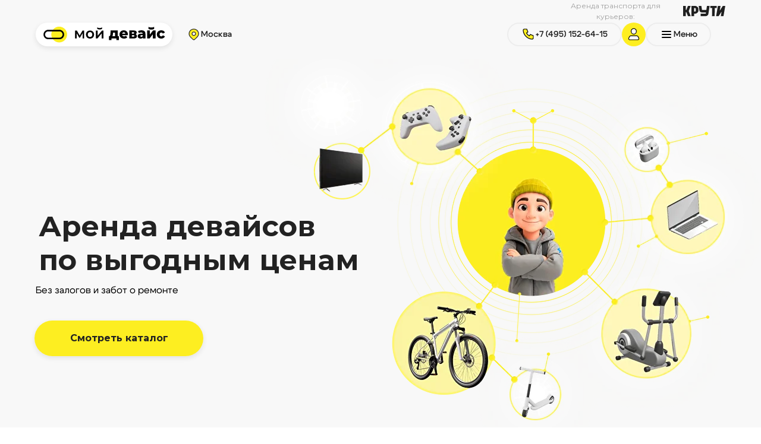

--- FILE ---
content_type: text/html; charset=UTF-8
request_url: https://www.moydevice.ru/
body_size: 78523
content:
<!DOCTYPE html> <html lang="ru"> <head> <meta charset="utf-8" /> <meta http-equiv="Content-Type" content="text/html; charset=utf-8" /> <meta name="viewport" content="width=device-width, initial-scale=1.0" /> <!--metatextblock--> <title>Мой девайс - Аренда полезных устройств в Москве от 990 ₽ в месяц! Без залога.</title> <meta name="description" content="Девайсы по подписке: электросамокаты, велосипеды, тренажеры, консоли. Бесплатная доставка и тест-драйв. Аренда без ремонта и забот" /> <meta property="og:url" content="https://www.moydevice.ru" /> <meta property="og:title" content="Мой девайс" /> <meta property="og:description" content="Девайсы по подписке: электросамокаты, велосипеды, тренажеры, консоли. Бесплатная доставка и тест-драйв. Аренда без ремонта и забот" /> <meta property="og:type" content="website" /> <meta property="og:image" content="https://static.tildacdn.com/tild6138-3761-4335-b939-656365626363/photo.PNG" /> <link rel="canonical" href="https://www.moydevice.ru"> <!--/metatextblock--> <meta name="format-detection" content="telephone=no" /> <meta http-equiv="x-dns-prefetch-control" content="on"> <link rel="dns-prefetch" href="https://ws.tildacdn.com"> <link rel="dns-prefetch" href="https://static.tildacdn.com"> <link rel="shortcut icon" href="https://static.tildacdn.com/tild6164-3265-4364-a232-626466633662/favicon_6.ico" type="image/x-icon" /> <link rel="apple-touch-icon" href="https://static.tildacdn.com/tild3839-3133-4361-b333-303532626165/_3.svg"> <link rel="apple-touch-icon" sizes="76x76" href="https://static.tildacdn.com/tild3839-3133-4361-b333-303532626165/_3.svg"> <link rel="apple-touch-icon" sizes="152x152" href="https://static.tildacdn.com/tild3839-3133-4361-b333-303532626165/_3.svg"> <link rel="apple-touch-startup-image" href="https://static.tildacdn.com/tild3839-3133-4361-b333-303532626165/_3.svg"> <meta name="msapplication-TileColor" content="#000000"> <meta name="msapplication-TileImage" content="https://static.tildacdn.com/tild3861-3332-4531-b132-363135653630/_42x.png"> <!-- Assets --> <script src="https://neo.tildacdn.com/js/tilda-fallback-1.0.min.js" async charset="utf-8"></script> <link rel="stylesheet" href="https://static.tildacdn.com/css/tilda-grid-3.0.min.css" type="text/css" media="all" onerror="this.loaderr='y';"/> <link rel="stylesheet" href="https://static.tildacdn.com/ws/project3356531/tilda-blocks-page27359823.min.css?t=1765723542" type="text/css" media="all" onerror="this.loaderr='y';" /> <link rel="preconnect" href="https://fonts.gstatic.com"> <link href="https://fonts.googleapis.com/css2?family=Montserrat:wght@100..900&subset=latin,cyrillic" rel="stylesheet"> <link rel="stylesheet" href="https://static.tildacdn.com/css/tilda-animation-2.0.min.css" type="text/css" media="all" onerror="this.loaderr='y';" /> <link rel="stylesheet" href="https://static.tildacdn.com/css/tilda-popup-1.1.min.css" type="text/css" media="print" onload="this.media='all';" onerror="this.loaderr='y';" /> <noscript><link rel="stylesheet" href="https://static.tildacdn.com/css/tilda-popup-1.1.min.css" type="text/css" media="all" /></noscript> <link rel="stylesheet" href="https://static.tildacdn.com/css/tilda-forms-1.0.min.css" type="text/css" media="all" onerror="this.loaderr='y';" /> <link rel="stylesheet" type="text/css" href="https://ws.tildacdn.com/project3356531/custom.css?t=1765723542"> <script nomodule src="https://static.tildacdn.com/js/tilda-polyfill-1.0.min.js" charset="utf-8"></script> <script type="text/javascript">function t_onReady(func) {if(document.readyState!='loading') {func();} else {document.addEventListener('DOMContentLoaded',func);}}
function t_onFuncLoad(funcName,okFunc,time) {if(typeof window[funcName]==='function') {okFunc();} else {setTimeout(function() {t_onFuncLoad(funcName,okFunc,time);},(time||100));}}function t396_initialScale(t){var e=document.getElementById("rec"+t);if(e){var i=e.querySelector(".t396__artboard");if(i){window.tn_scale_initial_window_width||(window.tn_scale_initial_window_width=document.documentElement.clientWidth);var a=window.tn_scale_initial_window_width,r=[],n,l=i.getAttribute("data-artboard-screens");if(l){l=l.split(",");for(var o=0;o<l.length;o++)r[o]=parseInt(l[o],10)}else r=[320,480,640,960,1200];for(var o=0;o<r.length;o++){var d=r[o];a>=d&&(n=d)}var _="edit"===window.allrecords.getAttribute("data-tilda-mode"),c="center"===t396_getFieldValue(i,"valign",n,r),s="grid"===t396_getFieldValue(i,"upscale",n,r),w=t396_getFieldValue(i,"height_vh",n,r),g=t396_getFieldValue(i,"height",n,r),u=!!window.opr&&!!window.opr.addons||!!window.opera||-1!==navigator.userAgent.indexOf(" OPR/");if(!_&&c&&!s&&!w&&g&&!u){var h=parseFloat((a/n).toFixed(3)),f=[i,i.querySelector(".t396__carrier"),i.querySelector(".t396__filter")],v=Math.floor(parseInt(g,10)*h)+"px",p;i.style.setProperty("--initial-scale-height",v);for(var o=0;o<f.length;o++)f[o].style.setProperty("height","var(--initial-scale-height)");t396_scaleInitial__getElementsToScale(i).forEach((function(t){t.style.zoom=h}))}}}}function t396_scaleInitial__getElementsToScale(t){return t?Array.prototype.slice.call(t.children).filter((function(t){return t&&(t.classList.contains("t396__elem")||t.classList.contains("t396__group"))})):[]}function t396_getFieldValue(t,e,i,a){var r,n=a[a.length-1];if(!(r=i===n?t.getAttribute("data-artboard-"+e):t.getAttribute("data-artboard-"+e+"-res-"+i)))for(var l=0;l<a.length;l++){var o=a[l];if(!(o<=i)&&(r=o===n?t.getAttribute("data-artboard-"+e):t.getAttribute("data-artboard-"+e+"-res-"+o)))break}return r}window.TN_SCALE_INITIAL_VER="1.0",window.tn_scale_initial_window_width=null;</script> <script src="https://static.tildacdn.com/js/jquery-1.10.2.min.js" charset="utf-8" onerror="this.loaderr='y';"></script> <script src="https://static.tildacdn.com/js/tilda-scripts-3.0.min.js" charset="utf-8" defer onerror="this.loaderr='y';"></script> <script src="https://static.tildacdn.com/ws/project3356531/tilda-blocks-page27359823.min.js?t=1765723542" charset="utf-8" async onerror="this.loaderr='y';"></script> <script src="https://static.tildacdn.com/js/tilda-lazyload-1.0.min.js" charset="utf-8" async onerror="this.loaderr='y';"></script> <script src="https://static.tildacdn.com/js/tilda-animation-2.0.min.js" charset="utf-8" async onerror="this.loaderr='y';"></script> <script src="https://static.tildacdn.com/js/tilda-zero-1.1.min.js" charset="utf-8" async onerror="this.loaderr='y';"></script> <script src="https://static.tildacdn.com/js/tilda-submenublocks-1.0.min.js" charset="utf-8" async onerror="this.loaderr='y';"></script> <script src="https://static.tildacdn.com/js/tilda-popup-1.0.min.js" charset="utf-8" async onerror="this.loaderr='y';"></script> <script src="https://static.tildacdn.com/js/tilda-forms-1.0.min.js" charset="utf-8" async onerror="this.loaderr='y';"></script> <script src="https://static.tildacdn.com/js/tilda-zero-forms-1.0.min.js" charset="utf-8" async onerror="this.loaderr='y';"></script> <script src="https://static.tildacdn.com/js/tilda-animation-sbs-1.0.min.js" charset="utf-8" async onerror="this.loaderr='y';"></script> <script src="https://static.tildacdn.com/js/tilda-zero-scale-1.0.min.js" charset="utf-8" async onerror="this.loaderr='y';"></script> <script src="https://static.tildacdn.com/js/tilda-zero-tooltip-1.1.min.js" charset="utf-8" async onerror="this.loaderr='y';"></script> <script src="https://static.tildacdn.com/js/tilda-events-1.0.min.js" charset="utf-8" async onerror="this.loaderr='y';"></script> <!-- nominify begin --><script type="application/ld+json">
{
  "@context": "https://schema.org",
  "@type": "FAQPage",
  "mainEntity": [{
    "@type": "Question",
    "name": "Как работает подписка "Мой девайс"",
    "acceptedAnswer": {
      "@type": "Answer",
      "text": "Вы оформляете подписку на сайте, следуя инструкциям. После этого с вами связывается наш менеджер для подтверждения подписки и согласования деталей доставки девайса. В течение 48 часов после оформления подписки курьер доставляет вам девайс и оформляет необходимые документы. Подписка начинает действовать с момента получения девайса. Вы пользуетесь девайсом, пока он вам не надоест. Если девайс вам больше не нужен - вы можете отменить подписку, и наш курьер заберет его у вас."
    }
  },{
    "@type": "Question",
    "name": "Кто может оформить подписку?",
    "acceptedAnswer": {
      "@type": "Answer",
      "text": "Подписку на наши девайсы могут оформить лица старше 18 лет."
    }
  },{
    "@type": "Question",
    "name": "Что входит в подписку?",
    "acceptedAnswer": {
      "@type": "Answer",
      "text": "Подписка включает в себя аренду девайса сроком от одного месяца, а также техническую поддержку и сервисное обслуживание."
    }
  },{
    "@type": "Question",
    "name": "Какие документы необходимы для оформления?",
    "acceptedAnswer": {
      "@type": "Answer",
      "text": "Чтобы оформить подписку, вам необходимо пройти регистрацию на нашем сайте. Для этого потребуются ваши личные данные, такие как ФИО, номер мобильного телефона, email и карта, которой вы будете оплачивать подписку (сразу или при получении). При непосредственном получении девайса в акт передачи необходимо будет внести ваши паспортные данные, поэтому при встрече с курьером обязательно иметь при себе паспорт. Курьеру также необходимо будет сфотографировать ваш паспорт."
    }
  },{
    "@type": "Question",
    "name": "Должен ли я оставлять залог?",
    "acceptedAnswer": {
      "@type": "Answer",
      "text": "Нет, мы не требуем оставлять залог за девайс."
    }
  },{
    "@type": "Question",
    "name": "Мне нет 18 лет, могут ли за меня оформить подписку мои родители?",
    "acceptedAnswer": {
      "@type": "Answer",
      "text": "Оформить подписку может лицо старше 18 лет. Всю ответственность за пользование девайсом третьими лицами несет человек, оформивший подписку. Мы также настоятельно рекомендуем не передавать ваш девайс любым третьим лицам."
    }
  },{
    "@type": "Question",
    "name": "Как я могу продлить подписку, если захочу пользоваться девайсом и дальше?",
    "acceptedAnswer": {
      "@type": "Answer",
      "text": "Подписка каждый месяц продлевается автоматически путем списания очередного месячного платежа с карты, на которую вы оформляли подписку. Вы можете отменить подписку в любой день до конца периода, в течение которого действует подписка, самостоятельно в личном кабинете. Подпиской можно пользоваться до окончания оплаченного периода независимо от даты отмены подписки."
    }
  },{
    "@type": "Question",
    "name": "Я получаю новый девайс?",
    "acceptedAnswer": {
      "@type": "Answer",
      "text": "Оформив подписку, вы получите новый девайс или девайс, состояние которого максимально близко к новому."
    }
  },{
    "@type": "Question",
    "name": "Какие модели девайсов есть в наличии?",
    "acceptedAnswer": {
      "@type": "Answer",
      "text": "Все модели девайсов, доступные для подписки, с их характеристиками представлены в разделе \"Наши девайсы\""
    }
  },{
    "@type": "Question",
    "name": "Что делать если девайс украли?",
    "acceptedAnswer": {
      "@type": "Answer",
      "text": "Мы настоятельно просим относиться к девайсу, как к вашему собственному, и принимать все необходимые меры безопасности. В случае кражи девайса мы взимаем с вас его стоимость, указанную в акте передачи, и рекомендуем вам обратиться в полицию."
    }
  },{
    "@type": "Question",
    "name": "Сколько стоит доставка девайса?",
    "acceptedAnswer": {
      "@type": "Answer",
      "text": "В пределах МКАД и до 30 км от МКАД — 490 рублей. При оплате подписки сразу при регистрации доставка в пределах МКАД и до 15 км от МКАД — бесплатно.
Выезд курьера для возврата и замены в пределах МКАД и до 15 км от МКАД входит в стоимость подписки. Выезд курьера от 15 км до 30 км от МКАД для возврата и замены составляет 490 рублей."
    }
  },{
    "@type": "Question",
    "name": "Могу ли я забрать и вернуть девайс сам?",
    "acceptedAnswer": {
      "@type": "Answer",
      "text": "Да, вы можете забрать и вернуть девайс самостоятельно в наш офис по адресу 1-й Кожевнический пер., д.6, стр. 6 (ст. м. Павелецкая) в часы работы сервиса."
    }
  },{
    "@type": "Question",
    "name": "Я живу за МКАД, могу ли я использовать ваш сервис?",
    "acceptedAnswer": {
      "@type": "Answer",
      "text": "Доставка осуществляется в пределах до 30 км за МКАД."
    }
  },{
    "@type": "Question",
    "name": "Как быстро мне доставят девайс?",
    "acceptedAnswer": {
      "@type": "Answer",
      "text": "После оформления подписки вы получите ваш девайс в течение 48 часов."
    }
  },{
    "@type": "Question",
    "name": "У меня закончилась подписка, как быстро я должен вернуть девайс?",
    "acceptedAnswer": {
      "@type": "Answer",
      "text": "По истечении подписки вы должны вернуть девайс в течение 48 часов. Для этого мы связываемся с вами, чтобы согласовать время и место забора девайса. По прошествии 48 часов, если Вы не возвращаете девайс, начинают начисляться пени в размере 500 руб. в сутки за каждый день просрочки возврата девайса."
    }
  },{
    "@type": "Question",
    "name": "Могу ли я вернуть девайс раньше, до окончания подписки?",
    "acceptedAnswer": {
      "@type": "Answer",
      "text": "Вы можете вернуть девайс в любой день до окончания подписки. Однако сумма за неиспользованные дни оплаченной подписки не возвращается."
    }
  },{
    "@type": "Question",
    "name": "Как я могу отменить подписку?",
    "acceptedAnswer": {
      "@type": "Answer",
      "text": "Отменить подписку можно самостоятельно в личном кабинете. Вы можете отменить подписку в любой день до ее окончания. При этом девайсом можно пользоваться до окончания оплаченного периода независимо от даты отмены подписки."
    }
  },{
    "@type": "Question",
    "name": "Как проходит процедура возврата девайса?",
    "acceptedAnswer": {
      "@type": "Answer",
      "text": "По прекращении срока подписки с вами свяжется наш оператор для согласования места и времени забора девайса. После этого к вам приедет наш курьер, который оценит состояние девайса, сделает его фотографии или видео и занесет необходимую информацию о девайсе в акт приема. Вы также можете вернуть девайс самостоятельно в наш офис."
    }
  },{
    "@type": "Question",
    "name": "У меня сломался девайс, что делать?",
    "acceptedAnswer": {
      "@type": "Answer",
      "text": "В случае поломки девайса немедленно прекратите его использование и свяжитесь с нами для согласования даты и времени выездного мастера. Мы починим девайс в удобном для вас месте в радиусе до 30км от МКАД. В случае невозможности ремонта - предоставим замену."
    }
  },{
    "@type": "Question",
    "name": "Взимаются ли с меня штрафы в случае поломки девайса?",
    "acceptedAnswer": {
      "@type": "Answer",
      "text": "Мы берем на себя полностью заботы по обслуживанию и ремонту поломок девайса, связанных с заводским браком или произошедших при правильном и аккуратном его использовании. Просто напишите в нашу службу поддержки, и курьер оперативно доставит вам новый девайс взамен старого. Поломки в результате неправильного и неаккуратного использования девайса оплачиваются пропорционально нанесенному ущербу за счет пользователя. К таким поломкам не относится нормальный износ девайса. Более подробно с размерами штрафов можно ознакомиться в договоре на использование сервиса."
    }
  },{
    "@type": "Question",
    "name": "Предоставляете ли Вы страховку от поломок, кражи девайса или нанесения ущерба девайс третьими лицами?",
    "acceptedAnswer": {
      "@type": "Answer",
      "text": "В настоящий момент подобная услуга не предоставляется."
    }
  },{
    "@type": "Question",
    "name": "Если девайс вышел из строя, как устанавливается, есть ли в этом вина пользователя?",
    "acceptedAnswer": {
      "@type": "Answer",
      "text": "Для определения причин возникновения видимых повреждений и выявления скрытых повреждений производится техническая экспертиза девайса. Более подробно с этим вопросом можно ознакомится в договоре на использование сервиса, размещенной на сайте."
    }
  },{
    "@type": "Question",
    "name": "В каких городах работает ваш сервис?",
    "acceptedAnswer": {
      "@type": "Answer",
      "text": "Мы предоставляем свои услуги на территории Москвы, Санкт-Петербурга, Казани, Краснодара, Нижнего Новгорода, Ростова-на-Дону и Екатеринбурга(обратите внимание, что ассортимент девайсов может различаться в разных городах). Однако, если вы хотите, чтобы наш сервис появился в вашем городе, дайте нам знать, написав на электронную почту info@moydevice.ru, указав тему письма «Хочу «Мой девайс» в городе N»."
    }
  },{
    "@type": "Question",
    "name": "Как происходит оплата?",
    "acceptedAnswer": {
      "@type": "Answer",
      "text": "Оплатить подписку можно сразу или при получении девайса по карте из личного кабинета. Ссылка на оплату будет доступна после прохождения регистрации на сайте."
    }
  }]
}
</script> <script type="application/ld+json">
{
  "@context": "https://schema.org",
  "@type": "LocalBusiness",
  "name": "Мой Девайс",
  "image": "https://thumb.tildacdn.com/tild3031-3665-4866-b365-383662316331/-/resize/746x/-/format/webp/image_1026.png",
  "@id": "",
  "url": "https://www.moydevice.ru/",
  "telephone": "",
  "address": {
    "@type": "PostalAddress",
    "streetAddress": "1-й Кожевнический пер., д.6, стр. 6",
    "addressLocality": "Москва",
    "postalCode": "115114",
    "addressCountry": "RU"
  },
  "openingHoursSpecification": {
    "@type": "OpeningHoursSpecification",
    "dayOfWeek": [
      "Monday",
      "Tuesday",
      "Wednesday",
      "Thursday",
      "Friday",
      "Saturday",
      "Sunday"
    ],
    "opens": "09:00",
    "closes": "22:00"
  },
  "sameAs": "https://www.moydevice.ru/" 
}
</script><!-- nominify end --><script type="text/javascript">window.dataLayer=window.dataLayer||[];</script> <!-- Google Tag Manager --> <script type="text/javascript">(function(w,d,s,l,i){w[l]=w[l]||[];w[l].push({'gtm.start':new Date().getTime(),event:'gtm.js'});var f=d.getElementsByTagName(s)[0],j=d.createElement(s),dl=l!='dataLayer'?'&l='+l:'';j.async=true;j.src='https://www.googletagmanager.com/gtm.js?id='+i+dl;f.parentNode.insertBefore(j,f);})(window,document,'script','dataLayer','GTM-5JRT4CQ');</script> <!-- End Google Tag Manager --> <script type="text/javascript">(function() {if((/bot|google|yandex|baidu|bing|msn|duckduckbot|teoma|slurp|crawler|spider|robot|crawling|facebook/i.test(navigator.userAgent))===false&&typeof(sessionStorage)!='undefined'&&sessionStorage.getItem('visited')!=='y'&&document.visibilityState){var style=document.createElement('style');style.type='text/css';style.innerHTML='@media screen and (min-width: 980px) {.t-records {opacity: 0;}.t-records_animated {-webkit-transition: opacity ease-in-out .2s;-moz-transition: opacity ease-in-out .2s;-o-transition: opacity ease-in-out .2s;transition: opacity ease-in-out .2s;}.t-records.t-records_visible {opacity: 1;}}';document.getElementsByTagName('head')[0].appendChild(style);function t_setvisRecs(){var alr=document.querySelectorAll('.t-records');Array.prototype.forEach.call(alr,function(el) {el.classList.add("t-records_animated");});setTimeout(function() {Array.prototype.forEach.call(alr,function(el) {el.classList.add("t-records_visible");});sessionStorage.setItem("visited","y");},400);}
document.addEventListener('DOMContentLoaded',t_setvisRecs);}})();</script></head> <body class="t-body" style="margin:0;"> <!--allrecords--> <div id="allrecords" class="t-records" data-hook="blocks-collection-content-node" data-tilda-project-id="3356531" data-tilda-page-id="27359823" data-tilda-formskey="5a2d25064d8448486ebba1e9a2cce7d3" data-tilda-lazy="yes" data-tilda-project-lang="RU" data-tilda-root-zone="com" data-tilda-page-headcode="yes" data-tilda-ts="y" data-tilda-project-country="RU"> <div id="rec1661191361" class="r t-rec" style=" " data-animationappear="off" data-record-type="360"> <!-- T360 --> <style>.t-records{opacity:0;}.t-records_animated{-webkit-transition:opacity ease-in-out .5s;-moz-transition:opacity ease-in-out .5s;-o-transition:opacity ease-in-out .5s;transition:opacity ease-in-out .5s;}.t-records.t-records_visible,.t-records .t-records{opacity:1;}</style> <script>t_onReady(function() {var allRecords=document.querySelector('.t-records');window.addEventListener('pageshow',function(event) {if(event.persisted) {allRecords.classList.add('t-records_visible');}});var rec=document.querySelector('#rec1661191361');if(!rec) return;rec.setAttribute('data-animationappear','off');rec.style.opacity='1';allRecords.classList.add('t-records_animated');setTimeout(function() {allRecords.classList.add('t-records_visible');},200);});</script> <script>t_onReady(function() {var selects='button:not(.t-submit):not(.t835__btn_next):not(.t835__btn_prev):not(.t835__btn_result):not(.t862__btn_next):not(.t862__btn_prev):not(.t862__btn_result):not(.t854__news-btn):not(.t862__btn_next),' +
'a:not([href*="#"]):not(.carousel-control):not(.t-carousel__control):not(.t807__btn_reply):not([href^="#price"]):not([href^="javascript"]):not([href^="mailto"]):not([href^="tel"]):not([href^="link_sub"]):not(.js-feed-btn-show-more):not(.t367__opener):not([href^="https://www.dropbox.com/"])';var elements=document.querySelectorAll(selects);Array.prototype.forEach.call(elements,function(element) {if(element.getAttribute('data-menu-submenu-hook')) return;element.addEventListener('click',function(event) {var goTo=this.getAttribute('href');if(goTo!==null&&!goTo.startsWith('#')) {var ctrl=event.ctrlKey;var cmd=event.metaKey&&navigator.platform.indexOf('Mac')!==-1;if(!ctrl&&!cmd) {var target=this.getAttribute('target');if(target!=='_blank') {event.preventDefault();var allRecords=document.querySelector('.t-records');if(allRecords) {allRecords.classList.remove('t-records_visible');}
setTimeout(function() {window.location=goTo;},500);}}}});});});</script> <style>.t360__bar{background-color:#1f1f1f;}</style> <script>t_onReady(function() {var isSafari=/Safari/.test(navigator.userAgent)&&/Apple Computer/.test(navigator.vendor);if(!isSafari) {document.body.insertAdjacentHTML('beforeend','<div class="t360__progress"><div class="t360__bar"></div></div>');setTimeout(function() {var bar=document.querySelector('.t360__bar');if(bar) bar.classList.add('t360__barprogress');},10);}});function t360_onProgressLoad() {var bar=document.querySelector('.t360__bar');if(!bar) return;bar.classList.remove('t360__barprogress');bar.classList.add('t360__barprogressfinished');setTimeout(function() {bar.classList.add('t360__barprogresshidden');},20);setTimeout(function() {var progress=document.querySelector('.t360__progress');if(progress) progress.style.display='none';},500);};if(document.readyState==='complete') {setTimeout(t360_onProgressLoad,60);} else {window.addEventListener('load',t360_onProgressLoad);}</script> </div> <div id="rec1661191381" class="r t-rec t-rec_pt_0 t-rec_pb_0" style="padding-top:0px;padding-bottom:0px; " data-animationappear="off" data-record-type="131"> <!-- T123 --> <div class="t123"> <div class="t-container_100 "> <div class="t-width t-width_100 "> <!-- nominify begin --> <!-- Теги с директивами "не кешировать" для браузера и "узлов" веб-сети --> <meta http-equiv="cache-control" content="no-cache, no-store, must-revalidate" /> <meta http-equiv="pragma" content="no-cache" /> <meta http-equiv="expires" content="0" /> <!-- nominify end --> </div> </div> </div> </div> <div id="rec1661191391" class="r t-rec uc-accord-a-1" style="background-color:#f8f8f8; " data-animationappear="off" data-record-type="396" data-bg-color="#f8f8f8"> <!-- T396 --> <style>#rec1661191391 .t396__artboard {height:100px;background-color:#f8f8f8;overflow:visible;}#rec1661191391 .t396__filter {height:100px;}#rec1661191391 .t396__carrier{height:100px;background-position:center center;background-attachment:scroll;background-size:cover;background-repeat:no-repeat;}@media screen and (max-width:1199px) {#rec1661191391 .t396__artboard,#rec1661191391 .t396__filter,#rec1661191391 .t396__carrier {height:100px;}#rec1661191391 .t396__filter {}#rec1661191391 .t396__carrier {background-attachment:scroll;}}@media screen and (max-width:639px) {#rec1661191391 .t396__artboard,#rec1661191391 .t396__filter,#rec1661191391 .t396__carrier {height:72px;}#rec1661191391 .t396__artboard {background-image:linear-gradient(0.5turn,rgba(248,248,248,0) 69%,rgba(248,248,248,1) 100%);}#rec1661191391 .t396__filter {}#rec1661191391 .t396__carrier {background-attachment:scroll;}}#rec1661191391 .tn-elem[data-elem-id="1765103728937000002"]{color:#1f1f1f;text-align:center;z-index:3;top:-252px;left:calc(50% - 600px + 813px);width:36px;height:36px;}#rec1661191391 .tn-elem[data-elem-id="1765103728937000002"] .tn-atom{color:#1f1f1f;font-size:14px;font-family:'Cygre',Arial,sans-serif;line-height:1.4;font-weight:600;border-width:2px;border-radius:30px 30px 30px 30px;background-color:#ffffff;background-position:center center;border-color:#ededed ;border-style:solid ;--t396-speedhover:0.2s;transition:background-color var(--t396-speedhover,0s) ease-in-out,color var(--t396-speedhover,0s) ease-in-out,border-color var(--t396-speedhover,0s) ease-in-out,box-shadow var(--t396-shadowshoverspeed,0.2s) ease-in-out;}#rec1661191391 .tn-elem[data-elem-id="1765103728937000002"] .tn-atom {position:relative;z-index:1;background-color:transparent;background-image:none;border:none;--t396-bgcolor-color:#ffffff ;--t396-bgcolor-image:none ;--t396-bordercolor:#ededed;--t396-bordercolor-hover:#fded1f;}#rec1661191391 .tn-elem[data-elem-id="1765103728937000002"] .tn-atom::before,#rec1661191391 .tn-elem[data-elem-id="1765103728937000002"] .tn-atom::after {content:'';position:absolute;width:100%;height:100%;left:0;top:0;box-sizing:border-box;background-origin:border-box;background-clip:border-box;pointer-events:none;border-radius:30px 30px 30px 30px;border-width:2px ;border-style:solid ;transition:opacity var(--t396-speedhover,0s) ease-in-out;}#rec1661191391 .tn-elem[data-elem-id="1765103728937000002"] .tn-atom::before {z-index:-2;opacity:1;border-color:var(--t396-bordercolor,transparent);background-color:var(--t396-bgcolor-color,transparent);background-image:var(--t396-bgcolor-image,none);}#rec1661191391 .tn-elem[data-elem-id="1765103728937000002"] .tn-atom::after {z-index:-1;opacity:0;border-color:var(--t396-bordercolor-hover,var(--t396-bordercolor,transparent));background-color:var(--t396-bgcolor-hover-color,var(--t396-bgcolor-color,transparent));background-image:var(--t396-bgcolor-hover-image,var(--t396-bgcolor-image,none));}@media (hover),(min-width:0\0) {#rec1661191391 .tn-elem[data-elem-id="1765103728937000002"] .tn-atom:hover::after {opacity:1;}}#rec1661191391 .tn-elem[data-elem-id="1765103728937000002"] .tn-atom {-webkit-box-pack:center;-ms-flex-pack:center;justify-content:center;}#rec1661191391 .tn-elem[data-elem-id="1765103728937000002"] .tn-atom .tn-atom__button-icon {position:relative;width:20px;height:20px;order:-1;}#rec1661191391 .tn-elem[data-elem-id="1765103728937000002"] .tn-atom .tn-atom__button-icon {--icon:url('https://static.tildacdn.com/tild6561-3336-4166-b463-623861663637/phone.svg');}#rec1661191391 .tn-elem[data-elem-id="1765103728937000002"] .tn-atom .tn-atom__button-content {column-gap:0px;}#rec1661191391 .tn-elem[data-elem-id="1765103728937000002"] .tn-atom .tn-atom__button-content {padding:0px 0px 0px 0px ;}@media screen and (max-width:1199px) {#rec1661191391 .tn-elem[data-elem-id="1765103728937000002"] {display:block;top:42px;left:calc(50% - 320px + 498px);height:auto;}}@media screen and (max-width:639px) {#rec1661191391 .tn-elem[data-elem-id="1765103728937000002"] {display:block;top:-131px;left:calc(50% - 160px + 203px);height:auto;}}#rec1661191391 .tn-elem[data-elem-id="1765112299589000005"] {z-index:3;top:38px;left:calc(50% - 600px + 20px);width:230px;height:40px;}#rec1661191391 .tn-elem[data-elem-id="1765112299589000005"] .tn-atom {border-radius:30px 30px 30px 30px;background-color:#ffffff;background-position:center center;background-size:cover;background-repeat:no-repeat;border-color:transparent ;border-style:solid ;box-shadow:0px 3px 8px 0px rgba(34,34,34,0.1);transition:background-color var(--t396-speedhover,0s) ease-in-out,color var(--t396-speedhover,0s) ease-in-out,border-color var(--t396-speedhover,0s) ease-in-out,box-shadow var(--t396-shadowshoverspeed,0.2s) ease-in-out;}@media screen and (max-width:1199px) {#rec1661191391 .tn-elem[data-elem-id="1765112299589000005"] {display:table;left:calc(50% - 320px + 10px);width:206px;height:36px;}}@media screen and (max-width:639px) {#rec1661191391 .tn-elem[data-elem-id="1765112299589000005"] {display:table;top:-310px;left:calc(50% - 160px + 10px);}}#rec1661191391 .tn-elem[data-elem-id="1703158451282"]{color:#a2a2a2;text-align:center;z-index:3;top:9px;left:calc(50% - 600px + 887px);width:216px;height:20px;}#rec1661191391 .tn-elem[data-elem-id="1703158451282"] .tn-atom{color:#a2a2a2;font-size:12px;font-family:'Montserrat',Arial,sans-serif;line-height:1.55;font-weight:400;border-radius:30px 30px 30px 30px;background-position:center center;border-color:transparent ;border-style:solid ;--t396-speedhover:0.2s;transition:background-color var(--t396-speedhover,0s) ease-in-out,color var(--t396-speedhover,0s) ease-in-out,border-color var(--t396-speedhover,0s) ease-in-out,box-shadow var(--t396-shadowshoverspeed,0.2s) ease-in-out;}#rec1661191391 .tn-elem[data-elem-id="1703158451282"] .tn-atom {position:relative;z-index:1;background-color:transparent;background-image:none;border:none;}#rec1661191391 .tn-elem[data-elem-id="1703158451282"] .tn-atom::before,#rec1661191391 .tn-elem[data-elem-id="1703158451282"] .tn-atom::after {content:'';position:absolute;width:100%;height:100%;left:0;top:0;box-sizing:border-box;background-origin:border-box;background-clip:border-box;pointer-events:none;border-radius:30px 30px 30px 30px;border-width:0 ;border-style:solid ;transition:opacity var(--t396-speedhover,0s) ease-in-out;}#rec1661191391 .tn-elem[data-elem-id="1703158451282"] .tn-atom::before {z-index:-2;opacity:1;border-color:var(--t396-bordercolor,transparent);background-color:var(--t396-bgcolor-color,transparent);background-image:var(--t396-bgcolor-image,none);}#rec1661191391 .tn-elem[data-elem-id="1703158451282"] .tn-atom::after {z-index:-1;opacity:0;border-color:var(--t396-bordercolor-hover,var(--t396-bordercolor,transparent));background-color:var(--t396-bgcolor-hover-color,var(--t396-bgcolor-color,transparent));background-image:var(--t396-bgcolor-hover-image,var(--t396-bgcolor-image,none));}@media (hover),(min-width:0\0) {#rec1661191391 .tn-elem[data-elem-id="1703158451282"] .tn-atom:hover::after {opacity:1;}}#rec1661191391 .tn-elem[data-elem-id="1703158451282"] .tn-atom {-webkit-box-pack:center;-ms-flex-pack:center;justify-content:center;}#rec1661191391 .tn-elem[data-elem-id="1703158451282"] .tn-atom .tn-atom__button-content {column-gap:10px;}#rec1661191391 .tn-elem[data-elem-id="1703158451282"] .tn-atom .tn-atom__button-content {padding:0px 0px 0px 0px ;}@media screen and (max-width:1199px) {#rec1661191391 .tn-elem[data-elem-id="1703158451282"] {display:block;top:16px;left:calc(50% - 320px + 337px);height:auto;}}@media screen and (max-width:639px) {#rec1661191391 .tn-elem[data-elem-id="1703158451282"] {display:block;top:-65px;left:calc(50% - 160px + 343px);height:auto;}}#rec1661191391 .tn-elem[data-elem-id="1703158451284"] {z-index:3;top:10px;left:calc(50% - 600px + 1109px);width:71px;height:auto;}#rec1661191391 .tn-elem[data-elem-id="1703158451284"] .tn-atom {border-radius:0px 0px 0px 0px;background-position:center center;border-color:transparent ;border-style:solid ;transition:background-color var(--t396-speedhover,0s) ease-in-out,color var(--t396-speedhover,0s) ease-in-out,border-color var(--t396-speedhover,0s) ease-in-out,box-shadow var(--t396-shadowshoverspeed,0.2s) ease-in-out;}#rec1661191391 .tn-elem[data-elem-id="1703158451284"] .tn-atom__img {border-radius:0px 0px 0px 0px;object-position:center center;}@media screen and (max-width:1199px) {#rec1661191391 .tn-elem[data-elem-id="1703158451284"] {display:table;top:16px;left:calc(50% - 320px + 559px);height:auto;}}@media screen and (max-width:639px) {#rec1661191391 .tn-elem[data-elem-id="1703158451284"] {display:table;top:-27px;left:calc(50% - 160px + 565px);height:auto;}}#rec1661191391 .tn-elem[data-elem-id="1703158705618"] {z-index:3;top:-1200px;left:calc(50% - 600px + 1475px);width:165px;height:auto;}#rec1661191391 .tn-elem[data-elem-id="1703158705618"] .tn-atom {border-radius:0px 0px 0px 0px;background-position:center center;border-color:transparent ;border-style:solid ;transition:background-color var(--t396-speedhover,0s) ease-in-out,color var(--t396-speedhover,0s) ease-in-out,border-color var(--t396-speedhover,0s) ease-in-out,box-shadow var(--t396-shadowshoverspeed,0.2s) ease-in-out;}#rec1661191391 .tn-elem[data-elem-id="1703158705618"] .tn-atom__img {border-radius:0px 0px 0px 0px;object-position:center center;}@media screen and (max-width:1199px) {#rec1661191391 .tn-elem[data-elem-id="1703158705618"] {display:table;height:auto;}}@media screen and (max-width:639px) {#rec1661191391 .tn-elem[data-elem-id="1703158705618"] {display:table;top:-249px;left:calc(50% - 160px + 287px);width:36px;height:auto;}}#rec1661191391 .tn-group[data-group-id="1765103855083000003"] {z-index:3;position:absolute;top:-252px;left:calc(50% - 600px + 813px);width:84px;height:36px;}#rec1661191391 .tn-group[data-group-id="1765103855083000003"] #molecule-1765103855083000003 {width:100%;height:100%;position:relative;display:flex;overflow:visible visible;flex-direction:row;column-gap:12px;align-items:center;justify-content:flex-start;align-content:flex-start;padding:0px 0px 0px 0px ;border-color:transparent ;border-style:solid ;box-sizing:border-box;border-radius:0px 0px 0px 0px;transition:background-color var(--t396-speedhover,0s) ease-in-out,color var(--t396-speedhover,0s) ease-in-out,border-color var(--t396-speedhover,0s) ease-in-out,box-shadow var(--t396-shadowshoverspeed,0.2s) ease-in-out;}@media screen and (max-width:1199px) {#rec1661191391 .tn-group[data-group-id="1765103855083000003"] {display:flex;top:42px;left:calc(50% - 320px + 546px);width:84px;height:36px;}#rec1661191391 .tn-group[data-group-id="1765103855083000003"] #molecule-1765103855083000003 {display:flex;}}@media screen and (max-width:639px) {#rec1661191391 .tn-group[data-group-id="1765103855083000003"] {display:flex;top:18px;left:calc(50% - 160px + 226px);width:84px;height:36px;}#rec1661191391 .tn-group[data-group-id="1765103855083000003"] #molecule-1765103855083000003 {display:flex;}}#rec1661191391 .tn-elem[data-elem-id="1765103476759000001"]{color:#1f1f1f;text-align:center;z-index:3;top:0px;left:48px;width:36px;flex-shrink:0;height:36px;margin:0 0 0 0;}#rec1661191391 .tn-elem[data-elem-id="1765103476759000001"] .tn-atom{color:#1f1f1f;font-size:14px;font-family:'Cygre',Arial,sans-serif;line-height:1.4;font-weight:600;border-width:2px;border-radius:30px 30px 30px 30px;background-color:#ffffff;background-position:center center;border-color:#ededed ;border-style:solid ;--t396-speedhover:0.2s;transition:background-color var(--t396-speedhover,0s) ease-in-out,color var(--t396-speedhover,0s) ease-in-out,border-color var(--t396-speedhover,0s) ease-in-out,box-shadow var(--t396-shadowshoverspeed,0.2s) ease-in-out;}#rec1661191391 .tn-elem[data-elem-id="1765103476759000001"] .tn-atom {position:relative;z-index:1;background-color:transparent;background-image:none;border:none;--t396-bgcolor-color:#ffffff ;--t396-bgcolor-image:none ;--t396-bordercolor:#ededed;--t396-bordercolor-hover:#fded1f;}#rec1661191391 .tn-elem[data-elem-id="1765103476759000001"] .tn-atom::before,#rec1661191391 .tn-elem[data-elem-id="1765103476759000001"] .tn-atom::after {content:'';position:absolute;width:100%;height:100%;left:0;top:0;box-sizing:border-box;background-origin:border-box;background-clip:border-box;pointer-events:none;border-radius:30px 30px 30px 30px;border-width:2px ;border-style:solid ;transition:opacity var(--t396-speedhover,0s) ease-in-out;}#rec1661191391 .tn-elem[data-elem-id="1765103476759000001"] .tn-atom::before {z-index:-2;opacity:1;border-color:var(--t396-bordercolor,transparent);background-color:var(--t396-bgcolor-color,transparent);background-image:var(--t396-bgcolor-image,none);}#rec1661191391 .tn-elem[data-elem-id="1765103476759000001"] .tn-atom::after {z-index:-1;opacity:0;border-color:var(--t396-bordercolor-hover,var(--t396-bordercolor,transparent));background-color:var(--t396-bgcolor-hover-color,var(--t396-bgcolor-color,transparent));background-image:var(--t396-bgcolor-hover-image,var(--t396-bgcolor-image,none));}@media (hover),(min-width:0\0) {#rec1661191391 .tn-elem[data-elem-id="1765103476759000001"] .tn-atom:hover::after {opacity:1;}}#rec1661191391 .tn-elem[data-elem-id="1765103476759000001"] .tn-atom {-webkit-box-pack:center;-ms-flex-pack:center;justify-content:center;}#rec1661191391 .tn-elem[data-elem-id="1765103476759000001"] .tn-atom .tn-atom__button-icon {position:relative;width:20px;height:20px;order:-1;}#rec1661191391 .tn-elem[data-elem-id="1765103476759000001"] .tn-atom .tn-atom__button-icon {--icon:url('https://static.tildacdn.com/tild6435-6538-4134-a462-356533303437/menu1.svg');}#rec1661191391 .tn-elem[data-elem-id="1765103476759000001"] .tn-atom .tn-atom__button-icon {--icon-hover:url('https://static.tildacdn.com/tild6537-3862-4163-b932-393734363861/menu.svg');}#rec1661191391 .tn-elem[data-elem-id="1765103476759000001"] .tn-atom .tn-atom__button-content {column-gap:0px;}#rec1661191391 .tn-elem[data-elem-id="1765103476759000001"] .tn-atom .tn-atom__button-content {padding:0px 0px 0px 0px ;}@media screen and (max-width:1199px) {#rec1661191391 .tn-elem[data-elem-id="1765103476759000001"] {display:block;top:0px;left:48px;width:36px;height:36px;flex-shrink:0;margin:0 0 0 0;}#rec1661191391 .tn-elem[data-elem-id="1765103476759000001"] .tn-atom {white-space:normal;background-size:cover;}#rec1661191391 .tn-elem[data-elem-id="1765103476759000001"] .tn-atom .tn-atom__button-text {overflow:visible;}}@media screen and (max-width:639px) {#rec1661191391 .tn-elem[data-elem-id="1765103476759000001"] {display:block;top:0px;left:48px;height:auto;flex-shrink:0;}}#rec1661191391 .tn-elem[data-elem-id="1765103224071000001"]{color:#1f1f1f;text-align:center;z-index:3;top:0px;left:0px;width:36px;flex-shrink:0;height:36px;margin:0 0 0 0;}#rec1661191391 .tn-elem[data-elem-id="1765103224071000001"] .tn-atom{color:#1f1f1f;font-size:14px;font-family:'Cygre',Arial,sans-serif;line-height:1.4;font-weight:600;border-width:0px;border-radius:30px 30px 30px 30px;background-color:#feee21;background-position:center center;border-color:transparent ;border-style:solid ;--t396-speedhover:0.2s;transition:background-color var(--t396-speedhover,0s) ease-in-out,color var(--t396-speedhover,0s) ease-in-out,border-color var(--t396-speedhover,0s) ease-in-out,box-shadow var(--t396-shadowshoverspeed,0.2s) ease-in-out;}#rec1661191391 .tn-elem[data-elem-id="1765103224071000001"] .tn-atom {position:relative;z-index:1;background-color:transparent;background-image:none;border:none;--t396-bgcolor-color:#feee21 ;--t396-bgcolor-image:none ;--t396-bgcolor-hover-color:#1f1f1f ;--t396-bgcolor-hover-image:none ;}#rec1661191391 .tn-elem[data-elem-id="1765103224071000001"] .tn-atom::before,#rec1661191391 .tn-elem[data-elem-id="1765103224071000001"] .tn-atom::after {content:'';position:absolute;width:100%;height:100%;left:0;top:0;box-sizing:border-box;background-origin:border-box;background-clip:border-box;pointer-events:none;border-radius:30px 30px 30px 30px;border-width:0px ;border-style:solid ;transition:opacity var(--t396-speedhover,0s) ease-in-out;}#rec1661191391 .tn-elem[data-elem-id="1765103224071000001"] .tn-atom::before {z-index:-2;opacity:1;border-color:var(--t396-bordercolor,transparent);background-color:var(--t396-bgcolor-color,transparent);background-image:var(--t396-bgcolor-image,none);}#rec1661191391 .tn-elem[data-elem-id="1765103224071000001"] .tn-atom::after {z-index:-1;opacity:0;border-color:var(--t396-bordercolor-hover,var(--t396-bordercolor,transparent));background-color:var(--t396-bgcolor-hover-color,var(--t396-bgcolor-color,transparent));background-image:var(--t396-bgcolor-hover-image,var(--t396-bgcolor-image,none));}@media (hover),(min-width:0\0) {#rec1661191391 .tn-elem[data-elem-id="1765103224071000001"] .tn-atom:hover::after {opacity:1;}}#rec1661191391 .tn-elem[data-elem-id="1765103224071000001"] .tn-atom {-webkit-box-pack:center;-ms-flex-pack:center;justify-content:center;}#rec1661191391 .tn-elem[data-elem-id="1765103224071000001"] .tn-atom .tn-atom__button-icon {position:relative;width:20px;height:20px;order:1;}#rec1661191391 .tn-elem[data-elem-id="1765103224071000001"] .tn-atom .tn-atom__button-icon {--icon:url('https://static.tildacdn.com/tild3030-6239-4538-b930-306165316263/1_User.svg');}#rec1661191391 .tn-elem[data-elem-id="1765103224071000001"] .tn-atom .tn-atom__button-icon {--icon-hover:url('https://static.tildacdn.com/tild6635-3833-4139-b538-363261653337/1_User.svg');}#rec1661191391 .tn-elem[data-elem-id="1765103224071000001"] .tn-atom .tn-atom__button-content {column-gap:0px;}#rec1661191391 .tn-elem[data-elem-id="1765103224071000001"] .tn-atom .tn-atom__button-content {padding:0px 0px 0px 0px ;}@media screen and (max-width:1199px) {#rec1661191391 .tn-elem[data-elem-id="1765103224071000001"] {display:block;top:0px;left:0px;width:36px;height:36px;flex-shrink:0;margin:0 0 0 0;}#rec1661191391 .tn-elem[data-elem-id="1765103224071000001"] .tn-atom {white-space:normal;background-size:cover;}#rec1661191391 .tn-elem[data-elem-id="1765103224071000001"] .tn-atom .tn-atom__button-text {overflow:visible;}}@media screen and (max-width:639px) {#rec1661191391 .tn-elem[data-elem-id="1765103224071000001"] {display:block;top:0px;left:0px;height:auto;flex-shrink:0;}}#rec1661191391 .tn-group[data-group-id="1765111736420000001"] {z-index:3;position:absolute;top:38px;left:calc(50% - 600px + 813px);width:367px;height:40px;}#rec1661191391 .tn-group[data-group-id="1765111736420000001"] #molecule-1765111736420000001 {width:100%;height:100%;position:relative;display:flex;overflow:visible visible;flex-direction:row;column-gap:12px;align-items:center;justify-content:flex-start;align-content:flex-start;padding:0px 0px 0px 0px ;border-color:transparent ;border-style:solid ;box-sizing:border-box;border-radius:0px 0px 0px 0px;transition:background-color var(--t396-speedhover,0s) ease-in-out,color var(--t396-speedhover,0s) ease-in-out,border-color var(--t396-speedhover,0s) ease-in-out,box-shadow var(--t396-shadowshoverspeed,0.2s) ease-in-out;}@media screen and (max-width:1199px) {#rec1661191391 .tn-group[data-group-id="1765111736420000001"] {display:flex;width:367px;height:40px;}#rec1661191391 .tn-group[data-group-id="1765111736420000001"] #molecule-1765111736420000001 {display:flex;}}@media screen and (max-width:639px) {#rec1661191391 .tn-group[data-group-id="1765111736420000001"] {display:flex;width:367px;height:40px;}#rec1661191391 .tn-group[data-group-id="1765111736420000001"] #molecule-1765111736420000001 {display:flex;}}#rec1661191391 .tn-elem[data-elem-id="1765111736420000002"]{color:#1f1f1f;text-align:center;z-index:3;top:0px;left:257px;width:110px;flex-shrink:0;height:40px;margin:0 0 0 0;}#rec1661191391 .tn-elem[data-elem-id="1765111736420000002"] .tn-atom{color:#1f1f1f;font-size:14px;font-family:'Cygre',Arial,sans-serif;line-height:1.4;font-weight:600;border-width:2px;border-radius:30px 30px 30px 30px;background-position:center center;border-color:#ededed ;border-style:solid ;--t396-speedhover:0.2s;transition:background-color var(--t396-speedhover,0s) ease-in-out,color var(--t396-speedhover,0s) ease-in-out,border-color var(--t396-speedhover,0s) ease-in-out,box-shadow var(--t396-shadowshoverspeed,0.2s) ease-in-out;}#rec1661191391 .tn-elem[data-elem-id="1765111736420000002"] .tn-atom {position:relative;z-index:1;background-color:transparent;background-image:none;border:none;--t396-bordercolor:#ededed;--t396-bordercolor-hover:#fded1f;}#rec1661191391 .tn-elem[data-elem-id="1765111736420000002"] .tn-atom::before,#rec1661191391 .tn-elem[data-elem-id="1765111736420000002"] .tn-atom::after {content:'';position:absolute;width:100%;height:100%;left:0;top:0;box-sizing:border-box;background-origin:border-box;background-clip:border-box;pointer-events:none;border-radius:30px 30px 30px 30px;border-width:2px ;border-style:solid ;transition:opacity var(--t396-speedhover,0s) ease-in-out;}#rec1661191391 .tn-elem[data-elem-id="1765111736420000002"] .tn-atom::before {z-index:-2;opacity:1;border-color:var(--t396-bordercolor,transparent);background-color:var(--t396-bgcolor-color,transparent);background-image:var(--t396-bgcolor-image,none);}#rec1661191391 .tn-elem[data-elem-id="1765111736420000002"] .tn-atom::after {z-index:-1;opacity:0;border-color:var(--t396-bordercolor-hover,var(--t396-bordercolor,transparent));background-color:var(--t396-bgcolor-hover-color,var(--t396-bgcolor-color,transparent));background-image:var(--t396-bgcolor-hover-image,var(--t396-bgcolor-image,none));}@media (hover),(min-width:0\0) {#rec1661191391 .tn-elem[data-elem-id="1765111736420000002"] .tn-atom:hover::after {opacity:1;}}#rec1661191391 .tn-elem[data-elem-id="1765111736420000002"] .tn-atom {-webkit-box-pack:center;-ms-flex-pack:center;justify-content:center;}#rec1661191391 .tn-elem[data-elem-id="1765111736420000002"] .tn-atom .tn-atom__button-icon {position:relative;width:24px;height:24px;order:-1;}#rec1661191391 .tn-elem[data-elem-id="1765111736420000002"] .tn-atom .tn-atom__button-icon {--icon:url('https://static.tildacdn.com/tild6435-6538-4134-a462-356533303437/menu1.svg');}#rec1661191391 .tn-elem[data-elem-id="1765111736420000002"] .tn-atom .tn-atom__button-icon {--icon-hover:url('https://static.tildacdn.com/tild6537-3862-4163-b932-393734363861/menu.svg');}#rec1661191391 .tn-elem[data-elem-id="1765111736420000002"] .tn-atom .tn-atom__button-content {column-gap:4px;}#rec1661191391 .tn-elem[data-elem-id="1765111736420000002"] .tn-atom .tn-atom__button-content {padding:0px 0px 0px 0px ;}@media screen and (max-width:1199px) {#rec1661191391 .tn-elem[data-elem-id="1765111736420000002"] {display:block;height:auto;flex-shrink:0;}}@media screen and (max-width:639px) {#rec1661191391 .tn-elem[data-elem-id="1765111736420000002"] {display:block;height:auto;flex-shrink:0;}}#rec1661191391 .tn-elem[data-elem-id="1765111736420000003"]{color:#1f1f1f;text-align:center;z-index:3;top:0px;left:205px;width:40px;flex-shrink:0;height:40px;margin:0 0 0 0;}#rec1661191391 .tn-elem[data-elem-id="1765111736420000003"] .tn-atom{color:#1f1f1f;font-size:14px;font-family:'Cygre',Arial,sans-serif;line-height:1.4;font-weight:600;border-width:0px;border-radius:30px 30px 30px 30px;background-color:#feee21;background-position:center center;border-color:transparent ;border-style:solid ;--t396-speedhover:0.2s;transition:background-color var(--t396-speedhover,0s) ease-in-out,color var(--t396-speedhover,0s) ease-in-out,border-color var(--t396-speedhover,0s) ease-in-out,box-shadow var(--t396-shadowshoverspeed,0.2s) ease-in-out;}#rec1661191391 .tn-elem[data-elem-id="1765111736420000003"] .tn-atom {position:relative;z-index:1;background-color:transparent;background-image:none;border:none;--t396-bgcolor-color:#feee21 ;--t396-bgcolor-image:none ;--t396-bgcolor-hover-color:#1f1f1f ;--t396-bgcolor-hover-image:none ;}#rec1661191391 .tn-elem[data-elem-id="1765111736420000003"] .tn-atom::before,#rec1661191391 .tn-elem[data-elem-id="1765111736420000003"] .tn-atom::after {content:'';position:absolute;width:100%;height:100%;left:0;top:0;box-sizing:border-box;background-origin:border-box;background-clip:border-box;pointer-events:none;border-radius:30px 30px 30px 30px;border-width:0px ;border-style:solid ;transition:opacity var(--t396-speedhover,0s) ease-in-out;}#rec1661191391 .tn-elem[data-elem-id="1765111736420000003"] .tn-atom::before {z-index:-2;opacity:1;border-color:var(--t396-bordercolor,transparent);background-color:var(--t396-bgcolor-color,transparent);background-image:var(--t396-bgcolor-image,none);}#rec1661191391 .tn-elem[data-elem-id="1765111736420000003"] .tn-atom::after {z-index:-1;opacity:0;border-color:var(--t396-bordercolor-hover,var(--t396-bordercolor,transparent));background-color:var(--t396-bgcolor-hover-color,var(--t396-bgcolor-color,transparent));background-image:var(--t396-bgcolor-hover-image,var(--t396-bgcolor-image,none));}@media (hover),(min-width:0\0) {#rec1661191391 .tn-elem[data-elem-id="1765111736420000003"] .tn-atom:hover::after {opacity:1;}}#rec1661191391 .tn-elem[data-elem-id="1765111736420000003"] .tn-atom {-webkit-box-pack:center;-ms-flex-pack:center;justify-content:center;}#rec1661191391 .tn-elem[data-elem-id="1765111736420000003"] .tn-atom .tn-atom__button-icon {position:relative;width:24px;height:24px;order:1;}#rec1661191391 .tn-elem[data-elem-id="1765111736420000003"] .tn-atom .tn-atom__button-icon {--icon:url('https://static.tildacdn.com/tild3030-6239-4538-b930-306165316263/1_User.svg');}#rec1661191391 .tn-elem[data-elem-id="1765111736420000003"] .tn-atom .tn-atom__button-icon {--icon-hover:url('https://static.tildacdn.com/tild6635-3833-4139-b538-363261653337/1_User.svg');}#rec1661191391 .tn-elem[data-elem-id="1765111736420000003"] .tn-atom .tn-atom__button-content {column-gap:0px;}#rec1661191391 .tn-elem[data-elem-id="1765111736420000003"] .tn-atom .tn-atom__button-content {padding:0px 0px 0px 0px ;}@media screen and (max-width:1199px) {#rec1661191391 .tn-elem[data-elem-id="1765111736420000003"] {display:block;height:auto;flex-shrink:0;}}@media screen and (max-width:639px) {#rec1661191391 .tn-elem[data-elem-id="1765111736420000003"] {display:block;height:auto;flex-shrink:0;}}#rec1661191391 .tn-elem[data-elem-id="1765111736420000004"]{color:#1f1f1f;text-align:center;z-index:3;top:0px;left:0px;width:193px;flex-shrink:0;height:40px;margin:0 0 0 0;}#rec1661191391 .tn-elem[data-elem-id="1765111736420000004"] .tn-atom{color:#1f1f1f;font-size:14px;font-family:'Cygre',Arial,sans-serif;line-height:1.4;font-weight:600;border-width:2px;border-radius:30px 30px 30px 30px;background-position:center center;border-color:#ededed ;border-style:solid ;--t396-speedhover:0.2s;transition:background-color var(--t396-speedhover,0s) ease-in-out,color var(--t396-speedhover,0s) ease-in-out,border-color var(--t396-speedhover,0s) ease-in-out,box-shadow var(--t396-shadowshoverspeed,0.2s) ease-in-out;}#rec1661191391 .tn-elem[data-elem-id="1765111736420000004"] .tn-atom {position:relative;z-index:1;background-color:transparent;background-image:none;border:none;--t396-bordercolor:#ededed;--t396-bordercolor-hover:#fded1f;}#rec1661191391 .tn-elem[data-elem-id="1765111736420000004"] .tn-atom::before,#rec1661191391 .tn-elem[data-elem-id="1765111736420000004"] .tn-atom::after {content:'';position:absolute;width:100%;height:100%;left:0;top:0;box-sizing:border-box;background-origin:border-box;background-clip:border-box;pointer-events:none;border-radius:30px 30px 30px 30px;border-width:2px ;border-style:solid ;transition:opacity var(--t396-speedhover,0s) ease-in-out;}#rec1661191391 .tn-elem[data-elem-id="1765111736420000004"] .tn-atom::before {z-index:-2;opacity:1;border-color:var(--t396-bordercolor,transparent);background-color:var(--t396-bgcolor-color,transparent);background-image:var(--t396-bgcolor-image,none);}#rec1661191391 .tn-elem[data-elem-id="1765111736420000004"] .tn-atom::after {z-index:-1;opacity:0;border-color:var(--t396-bordercolor-hover,var(--t396-bordercolor,transparent));background-color:var(--t396-bgcolor-hover-color,var(--t396-bgcolor-color,transparent));background-image:var(--t396-bgcolor-hover-image,var(--t396-bgcolor-image,none));}@media (hover),(min-width:0\0) {#rec1661191391 .tn-elem[data-elem-id="1765111736420000004"] .tn-atom:hover::after {opacity:1;}}#rec1661191391 .tn-elem[data-elem-id="1765111736420000004"] .tn-atom {-webkit-box-pack:center;-ms-flex-pack:center;justify-content:center;}#rec1661191391 .tn-elem[data-elem-id="1765111736420000004"] .tn-atom .tn-atom__button-icon {position:relative;width:24px;height:24px;order:-1;}#rec1661191391 .tn-elem[data-elem-id="1765111736420000004"] .tn-atom .tn-atom__button-icon {--icon:url('https://static.tildacdn.com/tild6561-3336-4166-b463-623861663637/phone.svg');}#rec1661191391 .tn-elem[data-elem-id="1765111736420000004"] .tn-atom .tn-atom__button-content {column-gap:4px;}#rec1661191391 .tn-elem[data-elem-id="1765111736420000004"] .tn-atom .tn-atom__button-content {padding:0px 0px 0px 0px ;}@media screen and (max-width:1199px) {#rec1661191391 .tn-elem[data-elem-id="1765111736420000004"] {display:block;height:auto;flex-shrink:0;}}@media screen and (max-width:639px) {#rec1661191391 .tn-elem[data-elem-id="1765111736420000004"] {display:block;height:auto;flex-shrink:0;}}#rec1661191391 .tn-elem[data-elem-id="1765103235752000003"]{color:#1f1f1f;text-align:center;z-index:3;top:38px;left:calc(50% - 600px + 270px);width:83px;height:40px;}@media (min-width:1200px) {#rec1661191391 .tn-elem.t396__elem--anim-hidden[data-elem-id="1765103235752000003"] {opacity:0;}}#rec1661191391 .tn-elem[data-elem-id="1765103235752000003"] .tn-atom{color:#1f1f1f;font-size:14px;font-family:'Cygre',Arial,sans-serif;line-height:1.4;font-weight:600;border-width:2px;border-radius:30px 30px 30px 30px;background-position:center center;border-color:transparent ;border-style:solid ;--t396-speedhover:0.2s;transition:background-color var(--t396-speedhover,0s) ease-in-out,color var(--t396-speedhover,0s) ease-in-out,border-color var(--t396-speedhover,0s) ease-in-out,box-shadow var(--t396-shadowshoverspeed,0.2s) ease-in-out;}#rec1661191391 .tn-elem[data-elem-id="1765103235752000003"] .tn-atom {position:relative;z-index:1;background-color:transparent;background-image:none;border:none;}#rec1661191391 .tn-elem[data-elem-id="1765103235752000003"] .tn-atom::before,#rec1661191391 .tn-elem[data-elem-id="1765103235752000003"] .tn-atom::after {content:'';position:absolute;width:100%;height:100%;left:0;top:0;box-sizing:border-box;background-origin:border-box;background-clip:border-box;pointer-events:none;border-radius:30px 30px 30px 30px;border-width:2px ;border-style:solid ;transition:opacity var(--t396-speedhover,0s) ease-in-out;}#rec1661191391 .tn-elem[data-elem-id="1765103235752000003"] .tn-atom::before {z-index:-2;opacity:1;border-color:var(--t396-bordercolor,transparent);background-color:var(--t396-bgcolor-color,transparent);background-image:var(--t396-bgcolor-image,none);}#rec1661191391 .tn-elem[data-elem-id="1765103235752000003"] .tn-atom::after {z-index:-1;opacity:0;border-color:var(--t396-bordercolor-hover,var(--t396-bordercolor,transparent));background-color:var(--t396-bgcolor-hover-color,var(--t396-bgcolor-color,transparent));background-image:var(--t396-bgcolor-hover-image,var(--t396-bgcolor-image,none));}@media (hover),(min-width:0\0) {#rec1661191391 .tn-elem[data-elem-id="1765103235752000003"] .tn-atom:hover::after {opacity:1;}}#rec1661191391 .tn-elem[data-elem-id="1765103235752000003"] .tn-atom {-webkit-box-pack:center;-ms-flex-pack:center;justify-content:center;}#rec1661191391 .tn-elem[data-elem-id="1765103235752000003"] .tn-atom .tn-atom__button-icon {position:relative;width:24px;height:24px;order:-1;}#rec1661191391 .tn-elem[data-elem-id="1765103235752000003"] .tn-atom .tn-atom__button-icon {--icon:url('https://static.tildacdn.com/tild6330-3038-4036-a633-636539303736/photo.svg');}#rec1661191391 .tn-elem[data-elem-id="1765103235752000003"] .tn-atom .tn-atom__button-content {column-gap:4px;}#rec1661191391 .tn-elem[data-elem-id="1765103235752000003"] .tn-atom .tn-atom__button-content {padding:0px 0px 0px 0px ;}@media (hover),(min-width:0\0) {#rec1661191391 .tn-elem[data-elem-id="1765103235752000003"] .tn-atom:hover {color:#707070;}}@media screen and (max-width:1199px) {#rec1661191391 .tn-elem[data-elem-id="1765103235752000003"] {display:block;top:38px;left:calc(50% - 320px + 226px);width:75px;height:auto;}#rec1661191391 .tn-elem[data-elem-id="1765103235752000003"] .tn-atom{font-size:12px;background-size:cover;}}@media screen and (max-width:639px) {#rec1661191391 .tn-elem[data-elem-id="1765103235752000003"] {display:block;top:17px;left:calc(50% - 160px + 107px);height:auto;}}#rec1661191391 .tn-elem[data-elem-id="1765112376025"] {z-index:3;top:-255px;left:calc(50% - 600px + 259px);width:200px;height:auto;}#rec1661191391 .tn-elem[data-elem-id="1765112376025"] .tn-atom {border-radius:0px 0px 0px 0px;background-position:center center;border-color:transparent ;border-style:solid ;transition:background-color var(--t396-speedhover,0s) ease-in-out,color var(--t396-speedhover,0s) ease-in-out,border-color var(--t396-speedhover,0s) ease-in-out,box-shadow var(--t396-shadowshoverspeed,0.2s) ease-in-out;}#rec1661191391 .tn-elem[data-elem-id="1765112376025"] .tn-atom__img {border-radius:0px 0px 0px 0px;object-position:center center;}@media screen and (max-width:1199px) {#rec1661191391 .tn-elem[data-elem-id="1765112376025"] {display:table;height:auto;}}@media screen and (max-width:639px) {#rec1661191391 .tn-elem[data-elem-id="1765112376025"] {display:table;top:14px;left:calc(50% - 160px + 10px);width:87px;height:auto;}}</style> <div class='t396'> <div class="t396__artboard" data-artboard-recid="1661191391" data-artboard-screens="320,640,1200" data-artboard-height="100" data-artboard-valign="top" data-artboard-upscale="grid" data-artboard-ovrflw="visible" data-artboard-height-res-320="72" data-artboard-height-res-640="100" data-artboard-upscale-res-640="window"> <div class="t396__carrier" data-artboard-recid="1661191391"></div> <div class="t396__filter" data-artboard-recid="1661191391"></div> <div class='t396__elem tn-elem tn-elem__16611913911765103728937000002' data-elem-id='1765103728937000002' data-elem-type='button' data-field-top-value="-252" data-field-left-value="813" data-field-height-value="36" data-field-width-value="36" data-field-axisy-value="top" data-field-axisx-value="left" data-field-container-value="grid" data-field-topunits-value="px" data-field-leftunits-value="px" data-field-heightunits-value="px" data-field-widthunits-value="px" data-field-textfit-value="fixedsize" data-field-widthmode-value="fixed" data-field-heightmode-value="fixed" data-field-fontsize-value="14" data-field-top-res-320-value="-131" data-field-left-res-320-value="203" data-field-widthmode-res-320-value="fixed" data-field-heightmode-res-320-value="fixed" data-field-top-res-640-value="42" data-field-left-res-640-value="498"> <a class='tn-atom' href="#uc-zw-form"> <div class='tn-atom__button-content'> <span class='tn-atom__button-icon tn-atom__button-icon-no-hover '></span> <span class="tn-atom__button-text"></span> </div> </a> </div> <div class='t396__elem tn-elem tn-elem__16611913911765112299589000005' data-elem-id='1765112299589000005' data-elem-type='shape' data-field-top-value="38" data-field-left-value="20" data-field-height-value="40" data-field-width-value="230" data-field-axisy-value="top" data-field-axisx-value="left" data-field-container-value="grid" data-field-topunits-value="px" data-field-leftunits-value="px" data-field-heightunits-value="px" data-field-widthunits-value="px" data-field-top-res-320-value="-310" data-field-left-res-320-value="10" data-field-left-res-640-value="10" data-field-height-res-640-value="36" data-field-width-res-640-value="206"> <a class='tn-atom t-bgimg' href="/" data-original="https://static.tildacdn.com/tild6234-3664-4931-b165-343939633663/Vector.svg"
aria-label='' role="img"> </a> </div> <div class='t396__elem tn-elem tn-elem__16611913911703158451282' data-elem-id='1703158451282' data-elem-type='button' data-field-top-value="9" data-field-left-value="887" data-field-height-value="20" data-field-width-value="216" data-field-axisy-value="top" data-field-axisx-value="left" data-field-container-value="grid" data-field-topunits-value="px" data-field-leftunits-value="px" data-field-heightunits-value="px" data-field-widthunits-value="px" data-field-textfit-value="fixedsize" data-field-fontsize-value="12" data-field-top-res-320-value="-65" data-field-left-res-320-value="343" data-field-top-res-640-value="16" data-field-left-res-640-value="337"> <div class='tn-atom'> <div class='tn-atom__button-content'> <span class="tn-atom__button-text">Аренда транспорта для курьеров:</span> </div> </div> </div> <div class='t396__elem tn-elem tn-elem__16611913911703158451284' data-elem-id='1703158451284' data-elem-type='image' data-field-top-value="10" data-field-left-value="1109" data-field-height-value="18" data-field-width-value="71" data-field-axisy-value="top" data-field-axisx-value="left" data-field-container-value="grid" data-field-topunits-value="px" data-field-leftunits-value="px" data-field-heightunits-value="px" data-field-widthunits-value="px" data-field-filewidth-value="58" data-field-fileheight-value="15" data-field-heightmode-value="hug" data-field-top-res-320-value="-27" data-field-left-res-320-value="565" data-field-height-res-320-value="18" data-field-top-res-640-value="16" data-field-left-res-640-value="559" data-field-height-res-640-value="18"> <a class='tn-atom' href="https://www.krutikolesa.ru/"> <img class='tn-atom__img t-img' data-original='https://static.tildacdn.com/tild3838-3966-4761-b533-643435326532/photo.svg'
src='https://static.tildacdn.com/tild3838-3966-4761-b533-643435326532/photo.svg'
alt='' imgfield='tn_img_1703158451284'
/> </a> </div> <div class='t396__elem tn-elem tn-elem__16611913911703158705618' data-elem-id='1703158705618' data-elem-type='image' data-field-top-value="-1200" data-field-left-value="1475" data-field-height-value="165" data-field-width-value="165" data-field-axisy-value="top" data-field-axisx-value="left" data-field-container-value="grid" data-field-topunits-value="px" data-field-leftunits-value="px" data-field-heightunits-value="px" data-field-widthunits-value="px" data-field-filewidth-value="961" data-field-fileheight-value="961" data-field-heightmode-value="hug" data-field-top-res-320-value="-249" data-field-left-res-320-value="287" data-field-height-res-320-value="36" data-field-width-res-320-value="36" data-field-height-res-640-value="165"> <a class='tn-atom' href="https://www.krutikolesa.ru/"> <img class='tn-atom__img t-img' data-original='https://static.tildacdn.com/tild6466-3261-4430-b661-356139613636/Frame_5841.svg'
src='https://static.tildacdn.com/tild6466-3261-4430-b661-356139613636/Frame_5841.svg'
alt='' imgfield='tn_img_1703158705618'
/> </a> </div> <div
class="t396__group tn-group tn-group__16611913911765103855083000003 t396__group-flex " data-fields="top,left,container" data-group-id="1765103855083000003" data-group-type-value="physical" data-group-top-value="-252" data-group-left-value="813" data-group-padding="0 0 0 0" data-group-flex="auto" data-group-flexdirection="row" data-group-flexalignitems="center" data-group-widthmode="hug" data-group-heightmode="hug" data-group-height-value="36" data-group-width-value="84" data-group-topunits-value="px" data-group-leftunits-value="px" data-group-top-res-320-value="18" data-group-left-res-320-value="226" data-group-height-res-320-value="36" data-group-width-res-320-value="84" data-group-top-res-640-value="42" data-group-left-res-640-value="546" data-group-height-res-640-value="36" data-group-width-res-640-value="84" data-group-topunits-res-640-value="px" data-group-leftunits-res-640-value="px" data-group-container-res-640-value="grid"> <div
class="tn-molecule"
id="molecule-1765103855083000003"> <div class='t396__elem tn-elem t396__elem-flex tn-elem__16611913911765103224071000001' data-elem-id='1765103224071000001' data-elem-type='button' data-field-top-value="-252" data-field-left-value="813" data-field-height-value="36" data-field-width-value="36" data-field-axisy-value="top" data-field-axisx-value="left" data-field-container-value="grid" data-field-topunits-value="px" data-field-leftunits-value="px" data-field-heightunits-value="px" data-field-widthunits-value="px" data-field-textfit-value="fixedsize" data-field-widthmode-value="fixed" data-field-heightmode-value="fixed" data-field-fontsize-value="14" data-field-top-res-320-value="18" data-field-left-res-320-value="226" data-field-top-res-640-value="42" data-field-left-res-640-value="546" data-field-height-res-640-value="36" data-field-width-res-640-value="36" data-field-container-res-640-value="grid" data-field-textfit-res-640-value="fixedsize" data-field-widthmode-res-640-value="fixed" data-field-heightmode-res-640-value="fixed"> <a class='tn-atom' href="https://lk.moydevice.ru/?roistat_visit=870622&amp;_ga=2.136866871.620423849.1651145377-677653930.1643372959" target="_blank"> <div class='tn-atom__button-content'> <span class='tn-atom__button-icon '></span> <span class="tn-atom__button-text"></span> </div> </a> </div> <div class='t396__elem tn-elem accord t396__elem-flex tn-elem__16611913911765103476759000001' data-elem-id='1765103476759000001' data-elem-type='button' data-field-top-value="-252" data-field-left-value="861" data-field-height-value="36" data-field-width-value="36" data-field-axisy-value="top" data-field-axisx-value="left" data-field-container-value="grid" data-field-topunits-value="px" data-field-leftunits-value="px" data-field-heightunits-value="px" data-field-widthunits-value="px" data-field-textfit-value="fixedsize" data-field-widthmode-value="fixed" data-field-heightmode-value="fixed" data-field-fontsize-value="14" data-field-top-res-320-value="18" data-field-left-res-320-value="274" data-field-top-res-640-value="42" data-field-left-res-640-value="594" data-field-height-res-640-value="36" data-field-width-res-640-value="36" data-field-container-res-640-value="grid" data-field-textfit-res-640-value="fixedsize" data-field-widthmode-res-640-value="fixed" data-field-heightmode-res-640-value="fixed"> <a class='tn-atom' href="#menuopen"> <div class='tn-atom__button-content'> <span class='tn-atom__button-icon '></span> <span class="tn-atom__button-text"></span> </div> </a> </div> </div> </div> <div
class="t396__group tn-group tn-group__16611913911765111736420000001 t396__group-flex " data-fields="top,left,container" data-group-id="1765111736420000001" data-group-type-value="physical" data-group-top-value="38" data-group-left-value="813" data-group-padding="0 0 0 0" data-group-flex="auto" data-group-flexdirection="row" data-group-flexalignitems="center" data-group-widthmode="hug" data-group-heightmode="hug" data-group-height-value="40" data-group-width-value="367" data-group-topunits-value="px" data-group-leftunits-value="px" data-group-height-res-320-value="40" data-group-width-res-320-value="367" data-group-height-res-640-value="40" data-group-width-res-640-value="367"> <div
class="tn-molecule"
id="molecule-1765111736420000001"> <div class='t396__elem tn-elem t396__elem-flex tn-elem__16611913911765111736420000004' data-elem-id='1765111736420000004' data-elem-type='button' data-field-top-value="38" data-field-left-value="813" data-field-height-value="40" data-field-width-value="193" data-field-axisy-value="top" data-field-axisx-value="left" data-field-container-value="grid" data-field-topunits-value="px" data-field-leftunits-value="px" data-field-heightunits-value="px" data-field-widthunits-value="px" data-field-textfit-value="fixedsize" data-field-widthmode-value="fixed" data-field-heightmode-value="fixed" data-field-fontsize-value="14"> <a class='tn-atom' href="#uc-zw-form"> <div class='tn-atom__button-content'> <span class='tn-atom__button-icon tn-atom__button-icon-no-hover '></span> <span class="tn-atom__button-text">+7 (495) 152-64-15</span> </div> </a> </div> <div class='t396__elem tn-elem t396__elem-flex tn-elem__16611913911765111736420000003' data-elem-id='1765111736420000003' data-elem-type='button' data-field-top-value="38" data-field-left-value="1018" data-field-height-value="40" data-field-width-value="40" data-field-axisy-value="top" data-field-axisx-value="left" data-field-container-value="grid" data-field-topunits-value="px" data-field-leftunits-value="px" data-field-heightunits-value="px" data-field-widthunits-value="px" data-field-textfit-value="fixedsize" data-field-widthmode-value="fixed" data-field-heightmode-value="fixed" data-field-fontsize-value="14"> <a class='tn-atom' href="https://lk.moydevice.ru/?roistat_visit=870622&amp;_ga=2.136866871.620423849.1651145377-677653930.1643372959" target="_blank"> <div class='tn-atom__button-content'> <span class='tn-atom__button-icon '></span> <span class="tn-atom__button-text"></span> </div> </a> </div> <div class='t396__elem tn-elem accord t396__elem-flex tn-elem__16611913911765111736420000002' data-elem-id='1765111736420000002' data-elem-type='button' data-field-top-value="38" data-field-left-value="1070" data-field-height-value="40" data-field-width-value="110" data-field-axisy-value="top" data-field-axisx-value="left" data-field-container-value="grid" data-field-topunits-value="px" data-field-leftunits-value="px" data-field-heightunits-value="px" data-field-widthunits-value="px" data-field-textfit-value="fixedsize" data-field-widthmode-value="fixed" data-field-heightmode-value="fixed" data-field-fontsize-value="14"> <a class='tn-atom' href="#menuopen"> <div class='tn-atom__button-content'> <span class='tn-atom__button-icon '></span> <span class="tn-atom__button-text">Меню</span> </div> </a> </div> </div> </div> <div class='t396__elem tn-elem tn-elem__16611913911765103235752000003 ' data-elem-id='1765103235752000003' data-elem-type='button' data-field-top-value="38" data-field-left-value="270" data-field-height-value="40" data-field-width-value="83" data-field-axisy-value="top" data-field-axisx-value="left" data-field-container-value="grid" data-field-topunits-value="px" data-field-leftunits-value="px" data-field-heightunits-value="px" data-field-widthunits-value="px" data-animate-sbs-event="click" data-animate-sbs-trgels="1765103233634000002" data-animate-sbs-opts="[{'mx':0,'my':0,'sx':1,'sy':1,'op':1,'ro':0,'ti':0,'ea':'0','dt':0}]" data-field-textfit-value="fixedsize" data-field-heightmode-value="fixed" data-field-fontsize-value="14" data-field-top-res-320-value="17" data-field-left-res-320-value="107" data-field-top-res-640-value="38" data-field-left-res-640-value="226" data-field-height-res-640-value="36" data-field-width-res-640-value="75" data-field-heightmode-res-640-value="fixed" data-field-fontsize-res-640-value="12"> <a class='tn-atom' href="#submenu:city"> <div class='tn-atom__button-content'> <span class='tn-atom__button-icon tn-atom__button-icon-no-hover '></span> <span class="tn-atom__button-text">Москва</span> </div> </a> </div> <div class='t396__elem tn-elem tn-elem__16611913911765112376025' data-elem-id='1765112376025' data-elem-type='image' data-field-top-value="-255" data-field-left-value="259" data-field-height-value="100" data-field-width-value="200" data-field-axisy-value="top" data-field-axisx-value="left" data-field-container-value="grid" data-field-topunits-value="px" data-field-leftunits-value="px" data-field-heightunits-value="px" data-field-widthunits-value="px" data-field-filewidth-value="339" data-field-fileheight-value="170" data-field-heightmode-value="hug" data-field-top-res-320-value="14" data-field-left-res-320-value="10" data-field-height-res-320-value="44" data-field-width-res-320-value="87" data-field-height-res-640-value="100"> <div class='tn-atom'> <img class='tn-atom__img t-img' data-original='https://static.tildacdn.com/tild6366-3064-4236-b635-393636366162/_.svg'
src='https://static.tildacdn.com/tild6366-3064-4236-b635-393636366162/_.svg'
alt='' imgfield='tn_img_1765112376025'
/> </div> </div> </div> </div> <script>t_onFuncLoad('t396_initialScale',function() {t396_initialScale('1661191391');});t_onReady(function() {t_onFuncLoad('t396_init',function() {t396_init('1661191391');});});</script> <!-- /T396 --> </div> <div id="rec1661191411" class="r t-rec" style=" " data-animationappear="off" data-record-type="794"> <!-- T794 --> <div class="t794" data-tooltip-hook="#submenu:city" data-tooltip-margin="1px" data-add-arrow=""> <div class="t794__tooltip-menu"> <div class="t794__tooltip-menu-corner"></div> <div class="t794__content"> <ul class="t794__list" role="menu" aria-label=""> <li class="t794__list_item t-submenublocks__item t-name t-name_xs"> <a class="t794__typo t794__typo_1661191411 t794__link t-name t-name_xs"
role="menuitem"
href="https://www.moydevice.ru/"
style="color:#575757;font-size:14px;font-family:'Montserrat';" data-menu-item-number="1">Москва</a> </li> <li class="t794__list_item t-submenublocks__item t-name t-name_xs"> <a class="t794__typo t794__typo_1661191411 t794__link t-name t-name_xs"
role="menuitem"
href="https://www.moydevice.ru/spb"
style="color:#575757;font-size:14px;font-family:'Montserrat';" data-menu-item-number="2">Санкт-Петербург</a> </li> <li class="t794__list_item t-submenublocks__item t-name t-name_xs"> <a class="t794__typo t794__typo_1661191411 t794__link t-name t-name_xs"
role="menuitem"
href="https://www.moydevice.ru/voronezh"
style="color:#575757;font-size:14px;font-family:'Montserrat';" data-menu-item-number="3">Воронеж</a> </li> <li class="t794__list_item t-submenublocks__item t-name t-name_xs"> <a class="t794__typo t794__typo_1661191411 t794__link t-name t-name_xs"
role="menuitem"
href="https://www.moydevice.ru/kld"
style="color:#575757;font-size:14px;font-family:'Montserrat';" data-menu-item-number="4">Калининград</a> </li> <li class="t794__list_item t-submenublocks__item t-name t-name_xs"> <a class="t794__typo t794__typo_1661191411 t794__link t-name t-name_xs"
role="menuitem"
href="https://www.moydevice.ru/kem"
style="color:#575757;font-size:14px;font-family:'Montserrat';" data-menu-item-number="5">Кемерово</a> </li> <li class="t794__list_item t-submenublocks__item t-name t-name_xs"> <a class="t794__typo t794__typo_1661191411 t794__link t-name t-name_xs"
role="menuitem"
href="https://www.moydevice.ru/krsk"
style="color:#575757;font-size:14px;font-family:'Montserrat';" data-menu-item-number="6">Красноярск</a> </li> <li class="t794__list_item t-submenublocks__item t-name t-name_xs"> <a class="t794__typo t794__typo_1661191411 t794__link t-name t-name_xs"
role="menuitem"
href="https://www.moydevice.ru/nn"
style="color:#575757;font-size:14px;font-family:'Montserrat';" data-menu-item-number="7">Нижний Новгород</a> </li> <li class="t794__list_item t-submenublocks__item t-name t-name_xs"> <a class="t794__typo t794__typo_1661191411 t794__link t-name t-name_xs"
role="menuitem"
href="https://www.moydevice.ru/nkz"
style="color:#575757;font-size:14px;font-family:'Montserrat';" data-menu-item-number="8">Новокузнецк</a> </li> <li class="t794__list_item t-submenublocks__item t-name t-name_xs"> <a class="t794__typo t794__typo_1661191411 t794__link t-name t-name_xs"
role="menuitem"
href="https://www.moydevice.ru/nsk"
style="color:#575757;font-size:14px;font-family:'Montserrat';" data-menu-item-number="9">Новосибирск</a> </li> <li class="t794__list_item t-submenublocks__item t-name t-name_xs"> <a class="t794__typo t794__typo_1661191411 t794__link t-name t-name_xs"
role="menuitem"
href="https://www.moydevice.ru/omsk"
style="color:#575757;font-size:14px;font-family:'Montserrat';" data-menu-item-number="10">Омск</a> </li> <li class="t794__list_item t-submenublocks__item t-name t-name_xs"> <a class="t794__typo t794__typo_1661191411 t794__link t-name t-name_xs"
role="menuitem"
href="https://www.moydevice.ru/rnd"
style="color:#575757;font-size:14px;font-family:'Montserrat';" data-menu-item-number="11">Ростов-на-Дону</a> </li> <li class="t794__list_item t-submenublocks__item t-name t-name_xs"> <a class="t794__typo t794__typo_1661191411 t794__link t-name t-name_xs"
role="menuitem"
href="https://www.moydevice.ru/samara"
style="color:#575757;font-size:14px;font-family:'Montserrat';" data-menu-item-number="12">Самара</a> </li> <li class="t794__list_item t-submenublocks__item t-name t-name_xs"> <a class="t794__typo t794__typo_1661191411 t794__link t-name t-name_xs"
role="menuitem"
href="https://www.moydevice.ru/sochi"
style="color:#575757;font-size:14px;font-family:'Montserrat';" data-menu-item-number="13">Сочи</a> </li> </ul> </div> </div> </div> <script>t_onReady(function() {t_onFuncLoad('t794_init',function() {t794_init('1661191411');});});</script> <style>#rec1661191411 .t794__tooltip-menu,a[data-tooltip-menu-id="1661191411"] + .t794__tooltip-menu{background-color:#ffffff;text-align:left;max-width:180px;border-radius:16px;}#rec1661191411 .t794__content{background-color:#ffffff;border-radius:16px;}#rec1661191411 .t794__tooltip-menu-corner{background-color:#ffffff;top:-6.5px;border-color:#eee;border-width:0;border-style:none;}@media screen and (max-width:980px){a[data-tooltip-menu-id="1661191411"] + .t794__tooltip-menu{max-width:100%;}}</style> <style>#rec1661191411 .t794__typo.t-active,a[data-tooltip-menu-id="1661191411"] + .t794__tooltip-menu .t794__typo.t-active{color:#222222 !important;}</style> <style>#rec1661191411 .t794__typo:not(.t-active):hover{color:#222222 !important;}</style> <style></style> <style>#rec1661191411 .t794__tooltip-menu,a[data-tooltip-menu-id="1661191411"] + .t794__tooltip-menu {box-shadow:0px 0px 8px rgba(0,0,0,0.1);}</style> </div> <div id="rec1661191421" class="r t-rec uc-accord-a-1" style=" " data-animationappear="off" data-record-type="396"> <!-- T396 --> <style>#rec1661191421 .t396__artboard {height:82px;background-color:#f8f8f8;overflow:visible;}#rec1661191421 .t396__filter {height:82px;}#rec1661191421 .t396__carrier{height:82px;background-position:center center;background-attachment:scroll;background-size:cover;background-repeat:no-repeat;}@media screen and (max-width:1199px) {#rec1661191421 .t396__artboard,#rec1661191421 .t396__filter,#rec1661191421 .t396__carrier {height:106px;}#rec1661191421 .t396__filter {}#rec1661191421 .t396__carrier {background-attachment:scroll;}}@media screen and (max-width:639px) {#rec1661191421 .t396__artboard,#rec1661191421 .t396__filter,#rec1661191421 .t396__carrier {min-height:152px;height:100vh;}#rec1661191421 .t396__artboard {background-image:linear-gradient(0.5turn,rgba(248,248,248,1) 39%,rgba(34,34,34,0) 100%);}#rec1661191421 .t396__filter {}#rec1661191421 .t396__carrier {background-attachment:scroll;}}#rec1661191421 .tn-elem[data-elem-id="1765113332917"] {z-index:3;top:10px;left:calc(50% - 600px + 20px);width:1160px;height:72px;}#rec1661191421 .tn-elem[data-elem-id="1765113332917"] .tn-atom {border-radius:24px 24px 24px 24px;background-color:#ffffff;background-position:center center;border-color:transparent ;border-style:solid ;transition:background-color var(--t396-speedhover,0s) ease-in-out,color var(--t396-speedhover,0s) ease-in-out,border-color var(--t396-speedhover,0s) ease-in-out,box-shadow var(--t396-shadowshoverspeed,0.2s) ease-in-out;}@media screen and (max-width:1199px) {#rec1661191421 .tn-elem[data-elem-id="1765113332917"] {display:table;top:0px;left:calc(50% - 320px + 10px);width:620px;height:106px;}}@media screen and (max-width:639px) {#rec1661191421 .tn-elem[data-elem-id="1765113332917"] {display:table;top:0px;left:calc(50% - 160px + 10px);width:300px;height:152px;}}#rec1661191421 .tn-elem[data-elem-id="1706008955158"]{color:#1c1c1c;text-align:center;z-index:3;top:28px;left:calc(50% - 600px + 40px);width:153px;height:36px;}#rec1661191421 .tn-elem[data-elem-id="1706008955158"] .tn-atom{color:#1c1c1c;font-size:14px;font-family:'Cygre',Arial,sans-serif;line-height:1.55;font-weight:600;border-radius:30px 30px 30px 30px;background-color:#c7ff47;background-position:center center;border-color:transparent ;border-style:solid ;box-shadow:0px 3px 8px 0px rgba(40,38,0,0.2);--t396-speedhover:0.2s;transition:background-color var(--t396-speedhover,0s) ease-in-out,color var(--t396-speedhover,0s) ease-in-out,border-color var(--t396-speedhover,0s) ease-in-out,box-shadow var(--t396-shadowshoverspeed,0.2s) ease-in-out;}#rec1661191421 .tn-elem[data-elem-id="1706008955158"] .tn-atom {position:relative;z-index:1;background-color:transparent;background-image:none;border:none;--t396-bgcolor-color:#c7ff47 ;--t396-bgcolor-image:none ;--t396-bgcolor-hover-color:#fcee21 ;--t396-bgcolor-hover-image:none ;}#rec1661191421 .tn-elem[data-elem-id="1706008955158"] .tn-atom::before,#rec1661191421 .tn-elem[data-elem-id="1706008955158"] .tn-atom::after {content:'';position:absolute;width:100%;height:100%;left:0;top:0;box-sizing:border-box;background-origin:border-box;background-clip:border-box;pointer-events:none;border-radius:30px 30px 30px 30px;border-width:0 ;border-style:solid ;transition:opacity var(--t396-speedhover,0s) ease-in-out;}#rec1661191421 .tn-elem[data-elem-id="1706008955158"] .tn-atom::before {z-index:-2;opacity:1;border-color:var(--t396-bordercolor,transparent);background-color:var(--t396-bgcolor-color,transparent);background-image:var(--t396-bgcolor-image,none);}#rec1661191421 .tn-elem[data-elem-id="1706008955158"] .tn-atom::after {z-index:-1;opacity:0;border-color:var(--t396-bordercolor-hover,var(--t396-bordercolor,transparent));background-color:var(--t396-bgcolor-hover-color,var(--t396-bgcolor-color,transparent));background-image:var(--t396-bgcolor-hover-image,var(--t396-bgcolor-image,none));}@media (hover),(min-width:0\0) {#rec1661191421 .tn-elem[data-elem-id="1706008955158"] .tn-atom:hover::after {opacity:1;}}#rec1661191421 .tn-elem[data-elem-id="1706008955158"] .tn-atom {-webkit-box-pack:center;-ms-flex-pack:center;justify-content:center;}#rec1661191421 .tn-elem[data-elem-id="1706008955158"] .tn-atom .tn-atom__button-content {column-gap:10px;}#rec1661191421 .tn-elem[data-elem-id="1706008955158"] .tn-atom .tn-atom__button-content {padding:0px 0px 0px 0px ;}@media (hover),(min-width:0\0) {#rec1661191421 .tn-elem[data-elem-id="1706008955158"] .tn-atom:hover {color:#1c1c1c;}}@media screen and (max-width:1199px) {#rec1661191421 .tn-elem[data-elem-id="1706008955158"] {display:block;top:12px;left:calc(50% - 320px + 30px);height:auto;}#rec1661191421 .tn-elem[data-elem-id="1706008955158"] .tn-atom{font-size:12px;background-size:cover;}}@media screen and (max-width:639px) {#rec1661191421 .tn-elem[data-elem-id="1706008955158"] {display:block;top:12px;left:calc(50% - 160px + 26px);width:130px;height:36px;}#rec1661191421 .tn-elem[data-elem-id="1706008955158"] .tn-atom {white-space:normal;background-size:cover;}#rec1661191421 .tn-elem[data-elem-id="1706008955158"] .tn-atom .tn-atom__button-text {overflow:visible;}}#rec1661191421 .tn-elem[data-elem-id="1765105333372"]{color:#000000;text-align:center;z-index:3;top:26px;left:calc(50% - 600px + 994px);width:166px;height:40px;}#rec1661191421 .tn-elem[data-elem-id="1765105333372"] .tn-atom{color:#000000;font-size:14px;font-family:'Cygre',Arial,sans-serif;line-height:1.55;font-weight:600;border-width:2px;border-radius:30px 30px 30px 30px;background-color:#ffffff;background-position:center center;border-color:transparent ;border-style:solid ;--t396-speedhover:0.2s;transition:background-color var(--t396-speedhover,0s) ease-in-out,color var(--t396-speedhover,0s) ease-in-out,border-color var(--t396-speedhover,0s) ease-in-out,box-shadow var(--t396-shadowshoverspeed,0.2s) ease-in-out;}#rec1661191421 .tn-elem[data-elem-id="1765105333372"] .tn-atom {position:relative;z-index:1;background-color:transparent;background-image:none;border:none;--t396-bgcolor-color:#ffffff ;--t396-bgcolor-image:none ;--t396-bordercolor-hover:#fdee21;}#rec1661191421 .tn-elem[data-elem-id="1765105333372"] .tn-atom::before,#rec1661191421 .tn-elem[data-elem-id="1765105333372"] .tn-atom::after {content:'';position:absolute;width:100%;height:100%;left:0;top:0;box-sizing:border-box;background-origin:border-box;background-clip:border-box;pointer-events:none;border-radius:30px 30px 30px 30px;border-width:2px ;border-style:solid ;transition:opacity var(--t396-speedhover,0s) ease-in-out;}#rec1661191421 .tn-elem[data-elem-id="1765105333372"] .tn-atom::before {z-index:-2;opacity:1;border-color:var(--t396-bordercolor,transparent);background-color:var(--t396-bgcolor-color,transparent);background-image:var(--t396-bgcolor-image,none);}#rec1661191421 .tn-elem[data-elem-id="1765105333372"] .tn-atom::after {z-index:-1;opacity:0;border-color:var(--t396-bordercolor-hover,var(--t396-bordercolor,transparent));background-color:var(--t396-bgcolor-hover-color,var(--t396-bgcolor-color,transparent));background-image:var(--t396-bgcolor-hover-image,var(--t396-bgcolor-image,none));}@media (hover),(min-width:0\0) {#rec1661191421 .tn-elem[data-elem-id="1765105333372"] .tn-atom:hover::after {opacity:1;}}#rec1661191421 .tn-elem[data-elem-id="1765105333372"] .tn-atom {-webkit-box-pack:center;-ms-flex-pack:center;justify-content:center;}#rec1661191421 .tn-elem[data-elem-id="1765105333372"] .tn-atom .tn-atom__button-icon {position:relative;width:20px;height:20px;order:1;}#rec1661191421 .tn-elem[data-elem-id="1765105333372"] .tn-atom .tn-atom__button-icon {--icon:url('https://static.tildacdn.com/lib/icons/button/chevron_down_semibold.svg');}#rec1661191421 .tn-elem[data-elem-id="1765105333372"] .tn-atom .tn-atom__button-content {column-gap:4px;}#rec1661191421 .tn-elem[data-elem-id="1765105333372"] .tn-atom .tn-atom__button-content {padding:0px 0px 0px 0px ;}@media screen and (max-width:1199px) {#rec1661191421 .tn-elem[data-elem-id="1765105333372"] {display:block;top:58px;left:calc(50% - 320px + 478px);width:132px;height:auto;}#rec1661191421 .tn-elem[data-elem-id="1765105333372"] .tn-atom{font-size:12px;background-size:cover;}}@media screen and (max-width:639px) {#rec1661191421 .tn-elem[data-elem-id="1765105333372"] {display:block;top:104px;left:calc(50% - 160px + 164px);width:130px;height:36px;}#rec1661191421 .tn-elem[data-elem-id="1765105333372"] {text-align:center;}#rec1661191421 .tn-elem[data-elem-id="1765105333372"] .tn-atom {white-space:normal;background-size:cover;border-width:0px;}#rec1661191421 .tn-elem[data-elem-id="1765105333372"] .tn-atom::before,#rec1661191421 .tn-elem[data-elem-id="1765105333372"] .tn-atom::after {border-width:0px;}#rec1661191421 .tn-elem[data-elem-id="1765105333372"] .tn-atom {-webkit-box-pack:center;-ms-flex-pack:center;justify-content:center;}#rec1661191421 .tn-elem[data-elem-id="1765105333372"] .tn-atom .tn-atom__button-text {overflow:visible;}}#rec1661191421 .tn-elem[data-elem-id="1765106185818000004"]{color:#000000;text-align:center;z-index:3;top:26px;left:calc(50% - 600px + 838px);width:146px;height:40px;}#rec1661191421 .tn-elem[data-elem-id="1765106185818000004"] .tn-atom{color:#000000;font-size:14px;font-family:'Cygre',Arial,sans-serif;line-height:1.55;font-weight:600;border-width:2px;border-radius:30px 30px 30px 30px;background-color:#ffffff;background-position:center center;border-color:transparent ;border-style:solid ;--t396-speedhover:0.2s;transition:background-color var(--t396-speedhover,0s) ease-in-out,color var(--t396-speedhover,0s) ease-in-out,border-color var(--t396-speedhover,0s) ease-in-out,box-shadow var(--t396-shadowshoverspeed,0.2s) ease-in-out;}#rec1661191421 .tn-elem[data-elem-id="1765106185818000004"] .tn-atom {position:relative;z-index:1;background-color:transparent;background-image:none;border:none;--t396-bgcolor-color:#ffffff ;--t396-bgcolor-image:none ;--t396-bordercolor-hover:#fdee21;}#rec1661191421 .tn-elem[data-elem-id="1765106185818000004"] .tn-atom::before,#rec1661191421 .tn-elem[data-elem-id="1765106185818000004"] .tn-atom::after {content:'';position:absolute;width:100%;height:100%;left:0;top:0;box-sizing:border-box;background-origin:border-box;background-clip:border-box;pointer-events:none;border-radius:30px 30px 30px 30px;border-width:2px ;border-style:solid ;transition:opacity var(--t396-speedhover,0s) ease-in-out;}#rec1661191421 .tn-elem[data-elem-id="1765106185818000004"] .tn-atom::before {z-index:-2;opacity:1;border-color:var(--t396-bordercolor,transparent);background-color:var(--t396-bgcolor-color,transparent);background-image:var(--t396-bgcolor-image,none);}#rec1661191421 .tn-elem[data-elem-id="1765106185818000004"] .tn-atom::after {z-index:-1;opacity:0;border-color:var(--t396-bordercolor-hover,var(--t396-bordercolor,transparent));background-color:var(--t396-bgcolor-hover-color,var(--t396-bgcolor-color,transparent));background-image:var(--t396-bgcolor-hover-image,var(--t396-bgcolor-image,none));}@media (hover),(min-width:0\0) {#rec1661191421 .tn-elem[data-elem-id="1765106185818000004"] .tn-atom:hover::after {opacity:1;}}#rec1661191421 .tn-elem[data-elem-id="1765106185818000004"] .tn-atom {-webkit-box-pack:center;-ms-flex-pack:center;justify-content:center;}#rec1661191421 .tn-elem[data-elem-id="1765106185818000004"] .tn-atom .tn-atom__button-icon {position:relative;width:24px;height:24px;order:1;}#rec1661191421 .tn-elem[data-elem-id="1765106185818000004"] .tn-atom .tn-atom__button-icon {--icon:url('https://static.tildacdn.com/lib/icons/button/chevron_down_regular.svg');}#rec1661191421 .tn-elem[data-elem-id="1765106185818000004"] .tn-atom .tn-atom__button-content {column-gap:4px;}#rec1661191421 .tn-elem[data-elem-id="1765106185818000004"] .tn-atom .tn-atom__button-content {padding:0px 0px 0px 0px ;}@media screen and (max-width:1199px) {#rec1661191421 .tn-elem[data-elem-id="1765106185818000004"] {display:block;top:58px;left:calc(50% - 320px + 342px);width:132px;height:auto;}#rec1661191421 .tn-elem[data-elem-id="1765106185818000004"] .tn-atom{font-size:12px;background-size:cover;}}@media screen and (max-width:639px) {#rec1661191421 .tn-elem[data-elem-id="1765106185818000004"] {display:block;top:104px;left:calc(50% - 160px + 26px);width:130px;height:36px;}#rec1661191421 .tn-elem[data-elem-id="1765106185818000004"] {text-align:center;}#rec1661191421 .tn-elem[data-elem-id="1765106185818000004"] .tn-atom {white-space:normal;background-size:cover;border-width:0px;}#rec1661191421 .tn-elem[data-elem-id="1765106185818000004"] .tn-atom::before,#rec1661191421 .tn-elem[data-elem-id="1765106185818000004"] .tn-atom::after {border-width:0px;}#rec1661191421 .tn-elem[data-elem-id="1765106185818000004"] .tn-atom {-webkit-box-pack:center;-ms-flex-pack:center;justify-content:center;}#rec1661191421 .tn-elem[data-elem-id="1765106185818000004"] .tn-atom .tn-atom__button-text {overflow:visible;}}#rec1661191421 .tn-elem[data-elem-id="1765106169067000003"]{color:#000000;text-align:center;z-index:3;top:26px;left:calc(50% - 600px + 662px);width:166px;height:40px;}#rec1661191421 .tn-elem[data-elem-id="1765106169067000003"] .tn-atom{color:#000000;font-size:14px;font-family:'Cygre',Arial,sans-serif;line-height:1.55;font-weight:600;border-width:2px;border-radius:30px 30px 30px 30px;background-color:#ffffff;background-position:center center;border-color:transparent ;border-style:solid ;--t396-speedhover:0.2s;transition:background-color var(--t396-speedhover,0s) ease-in-out,color var(--t396-speedhover,0s) ease-in-out,border-color var(--t396-speedhover,0s) ease-in-out,box-shadow var(--t396-shadowshoverspeed,0.2s) ease-in-out;}#rec1661191421 .tn-elem[data-elem-id="1765106169067000003"] .tn-atom {position:relative;z-index:1;background-color:transparent;background-image:none;border:none;--t396-bgcolor-color:#ffffff ;--t396-bgcolor-image:none ;--t396-bordercolor-hover:#fdee21;}#rec1661191421 .tn-elem[data-elem-id="1765106169067000003"] .tn-atom::before,#rec1661191421 .tn-elem[data-elem-id="1765106169067000003"] .tn-atom::after {content:'';position:absolute;width:100%;height:100%;left:0;top:0;box-sizing:border-box;background-origin:border-box;background-clip:border-box;pointer-events:none;border-radius:30px 30px 30px 30px;border-width:2px ;border-style:solid ;transition:opacity var(--t396-speedhover,0s) ease-in-out;}#rec1661191421 .tn-elem[data-elem-id="1765106169067000003"] .tn-atom::before {z-index:-2;opacity:1;border-color:var(--t396-bordercolor,transparent);background-color:var(--t396-bgcolor-color,transparent);background-image:var(--t396-bgcolor-image,none);}#rec1661191421 .tn-elem[data-elem-id="1765106169067000003"] .tn-atom::after {z-index:-1;opacity:0;border-color:var(--t396-bordercolor-hover,var(--t396-bordercolor,transparent));background-color:var(--t396-bgcolor-hover-color,var(--t396-bgcolor-color,transparent));background-image:var(--t396-bgcolor-hover-image,var(--t396-bgcolor-image,none));}@media (hover),(min-width:0\0) {#rec1661191421 .tn-elem[data-elem-id="1765106169067000003"] .tn-atom:hover::after {opacity:1;}}#rec1661191421 .tn-elem[data-elem-id="1765106169067000003"] .tn-atom {-webkit-box-pack:center;-ms-flex-pack:center;justify-content:center;}#rec1661191421 .tn-elem[data-elem-id="1765106169067000003"] .tn-atom .tn-atom__button-content {column-gap:10px;}#rec1661191421 .tn-elem[data-elem-id="1765106169067000003"] .tn-atom .tn-atom__button-content {padding:0px 0px 0px 0px ;}@media screen and (max-width:1199px) {#rec1661191421 .tn-elem[data-elem-id="1765106169067000003"] {display:block;top:12px;left:calc(50% - 320px + 484px);width:126px;height:auto;}#rec1661191421 .tn-elem[data-elem-id="1765106169067000003"] .tn-atom{font-size:12px;background-size:cover;}}@media screen and (max-width:639px) {#rec1661191421 .tn-elem[data-elem-id="1765106169067000003"] {display:block;top:58px;left:calc(50% - 160px + 164px);width:130px;height:36px;}#rec1661191421 .tn-elem[data-elem-id="1765106169067000003"] {text-align:center;}#rec1661191421 .tn-elem[data-elem-id="1765106169067000003"] .tn-atom {white-space:normal;background-size:cover;border-width:0px;}#rec1661191421 .tn-elem[data-elem-id="1765106169067000003"] .tn-atom::before,#rec1661191421 .tn-elem[data-elem-id="1765106169067000003"] .tn-atom::after {border-width:0px;}#rec1661191421 .tn-elem[data-elem-id="1765106169067000003"] .tn-atom {-webkit-box-pack:center;-ms-flex-pack:center;justify-content:center;}#rec1661191421 .tn-elem[data-elem-id="1765106169067000003"] .tn-atom .tn-atom__button-text {overflow:visible;}}#rec1661191421 .tn-elem[data-elem-id="1765106128718000001"]{color:#000000;text-align:center;z-index:3;top:26px;left:calc(50% - 600px + 486px);width:166px;height:40px;}#rec1661191421 .tn-elem[data-elem-id="1765106128718000001"] .tn-atom{color:#000000;font-size:14px;font-family:'Cygre',Arial,sans-serif;line-height:1.55;font-weight:600;border-width:2px;border-radius:30px 30px 30px 30px;background-color:#ffffff;background-position:center center;border-color:transparent ;border-style:solid ;--t396-speedhover:0.2s;transition:background-color var(--t396-speedhover,0s) ease-in-out,color var(--t396-speedhover,0s) ease-in-out,border-color var(--t396-speedhover,0s) ease-in-out,box-shadow var(--t396-shadowshoverspeed,0.2s) ease-in-out;}#rec1661191421 .tn-elem[data-elem-id="1765106128718000001"] .tn-atom {position:relative;z-index:1;background-color:transparent;background-image:none;border:none;--t396-bgcolor-color:#ffffff ;--t396-bgcolor-image:none ;--t396-bordercolor-hover:#fdee21;}#rec1661191421 .tn-elem[data-elem-id="1765106128718000001"] .tn-atom::before,#rec1661191421 .tn-elem[data-elem-id="1765106128718000001"] .tn-atom::after {content:'';position:absolute;width:100%;height:100%;left:0;top:0;box-sizing:border-box;background-origin:border-box;background-clip:border-box;pointer-events:none;border-radius:30px 30px 30px 30px;border-width:2px ;border-style:solid ;transition:opacity var(--t396-speedhover,0s) ease-in-out;}#rec1661191421 .tn-elem[data-elem-id="1765106128718000001"] .tn-atom::before {z-index:-2;opacity:1;border-color:var(--t396-bordercolor,transparent);background-color:var(--t396-bgcolor-color,transparent);background-image:var(--t396-bgcolor-image,none);}#rec1661191421 .tn-elem[data-elem-id="1765106128718000001"] .tn-atom::after {z-index:-1;opacity:0;border-color:var(--t396-bordercolor-hover,var(--t396-bordercolor,transparent));background-color:var(--t396-bgcolor-hover-color,var(--t396-bgcolor-color,transparent));background-image:var(--t396-bgcolor-hover-image,var(--t396-bgcolor-image,none));}@media (hover),(min-width:0\0) {#rec1661191421 .tn-elem[data-elem-id="1765106128718000001"] .tn-atom:hover::after {opacity:1;}}#rec1661191421 .tn-elem[data-elem-id="1765106128718000001"] .tn-atom {-webkit-box-pack:center;-ms-flex-pack:center;justify-content:center;}#rec1661191421 .tn-elem[data-elem-id="1765106128718000001"] .tn-atom .tn-atom__button-content {column-gap:10px;}#rec1661191421 .tn-elem[data-elem-id="1765106128718000001"] .tn-atom .tn-atom__button-content {padding:0px 0px 0px 0px ;}@media screen and (max-width:1199px) {#rec1661191421 .tn-elem[data-elem-id="1765106128718000001"] {display:block;top:12px;left:calc(50% - 320px + 348px);width:126px;height:auto;}#rec1661191421 .tn-elem[data-elem-id="1765106128718000001"] .tn-atom{font-size:12px;background-size:cover;}}@media screen and (max-width:639px) {#rec1661191421 .tn-elem[data-elem-id="1765106128718000001"] {display:block;top:58px;left:calc(50% - 160px + 26px);width:130px;height:36px;}#rec1661191421 .tn-elem[data-elem-id="1765106128718000001"] {text-align:center;}#rec1661191421 .tn-elem[data-elem-id="1765106128718000001"] .tn-atom {white-space:normal;background-size:cover;border-width:0px;}#rec1661191421 .tn-elem[data-elem-id="1765106128718000001"] .tn-atom::before,#rec1661191421 .tn-elem[data-elem-id="1765106128718000001"] .tn-atom::after {border-width:0px;}#rec1661191421 .tn-elem[data-elem-id="1765106128718000001"] .tn-atom {-webkit-box-pack:center;-ms-flex-pack:center;justify-content:center;}#rec1661191421 .tn-elem[data-elem-id="1765106128718000001"] .tn-atom .tn-atom__button-text {overflow:visible;}}#rec1661191421 .tn-elem[data-elem-id="1765106142068000002"]{color:#000000;text-align:center;z-index:3;top:26px;left:calc(50% - 600px + 310px);width:166px;height:40px;}#rec1661191421 .tn-elem[data-elem-id="1765106142068000002"] .tn-atom{color:#000000;font-size:14px;font-family:'Cygre',Arial,sans-serif;line-height:1.55;font-weight:600;border-width:2px;border-radius:30px 30px 30px 30px;background-color:#ffffff;background-position:center center;border-color:transparent ;border-style:solid ;--t396-speedhover:0.2s;transition:background-color var(--t396-speedhover,0s) ease-in-out,color var(--t396-speedhover,0s) ease-in-out,border-color var(--t396-speedhover,0s) ease-in-out,box-shadow var(--t396-shadowshoverspeed,0.2s) ease-in-out;}#rec1661191421 .tn-elem[data-elem-id="1765106142068000002"] .tn-atom {position:relative;z-index:1;background-color:transparent;background-image:none;border:none;--t396-bgcolor-color:#ffffff ;--t396-bgcolor-image:none ;--t396-bordercolor-hover:#fdee21;}#rec1661191421 .tn-elem[data-elem-id="1765106142068000002"] .tn-atom::before,#rec1661191421 .tn-elem[data-elem-id="1765106142068000002"] .tn-atom::after {content:'';position:absolute;width:100%;height:100%;left:0;top:0;box-sizing:border-box;background-origin:border-box;background-clip:border-box;pointer-events:none;border-radius:30px 30px 30px 30px;border-width:2px ;border-style:solid ;transition:opacity var(--t396-speedhover,0s) ease-in-out;}#rec1661191421 .tn-elem[data-elem-id="1765106142068000002"] .tn-atom::before {z-index:-2;opacity:1;border-color:var(--t396-bordercolor,transparent);background-color:var(--t396-bgcolor-color,transparent);background-image:var(--t396-bgcolor-image,none);}#rec1661191421 .tn-elem[data-elem-id="1765106142068000002"] .tn-atom::after {z-index:-1;opacity:0;border-color:var(--t396-bordercolor-hover,var(--t396-bordercolor,transparent));background-color:var(--t396-bgcolor-hover-color,var(--t396-bgcolor-color,transparent));background-image:var(--t396-bgcolor-hover-image,var(--t396-bgcolor-image,none));}@media (hover),(min-width:0\0) {#rec1661191421 .tn-elem[data-elem-id="1765106142068000002"] .tn-atom:hover::after {opacity:1;}}#rec1661191421 .tn-elem[data-elem-id="1765106142068000002"] .tn-atom {-webkit-box-pack:center;-ms-flex-pack:center;justify-content:center;}#rec1661191421 .tn-elem[data-elem-id="1765106142068000002"] .tn-atom .tn-atom__button-content {column-gap:10px;}#rec1661191421 .tn-elem[data-elem-id="1765106142068000002"] .tn-atom .tn-atom__button-content {padding:0px 0px 0px 0px ;}@media screen and (max-width:1199px) {#rec1661191421 .tn-elem[data-elem-id="1765106142068000002"] {display:block;top:12px;left:calc(50% - 320px + 212px);width:126px;height:auto;}#rec1661191421 .tn-elem[data-elem-id="1765106142068000002"] .tn-atom{font-size:12px;background-size:cover;}}@media screen and (max-width:639px) {#rec1661191421 .tn-elem[data-elem-id="1765106142068000002"] {display:block;top:12px;left:calc(50% - 160px + 164px);width:130px;height:36px;}#rec1661191421 .tn-elem[data-elem-id="1765106142068000002"] {text-align:center;}#rec1661191421 .tn-elem[data-elem-id="1765106142068000002"] .tn-atom {white-space:normal;background-size:cover;border-width:0px;}#rec1661191421 .tn-elem[data-elem-id="1765106142068000002"] .tn-atom::before,#rec1661191421 .tn-elem[data-elem-id="1765106142068000002"] .tn-atom::after {border-width:0px;}#rec1661191421 .tn-elem[data-elem-id="1765106142068000002"] .tn-atom {-webkit-box-pack:center;-ms-flex-pack:center;justify-content:center;}#rec1661191421 .tn-elem[data-elem-id="1765106142068000002"] .tn-atom .tn-atom__button-text {overflow:visible;}}</style> <div class='t396'> <div class="t396__artboard" data-artboard-recid="1661191421" data-artboard-screens="320,640,1200" data-artboard-height="82" data-artboard-valign="top" data-artboard-upscale="grid" data-artboard-ovrflw="visible" data-artboard-heightmode="hug" data-artboard-height-res-320="152" data-artboard-height_vh-res-320="100" data-artboard-height-res-640="106" data-artboard-upscale-res-640="window"> <div class="t396__carrier" data-artboard-recid="1661191421"></div> <div class="t396__filter" data-artboard-recid="1661191421"></div> <div class='t396__elem tn-elem tn-elem__16611914211765113332917' data-elem-id='1765113332917' data-elem-type='shape' data-field-top-value="10" data-field-left-value="20" data-field-height-value="72" data-field-width-value="1160" data-field-axisy-value="top" data-field-axisx-value="left" data-field-container-value="grid" data-field-topunits-value="px" data-field-leftunits-value="px" data-field-heightunits-value="px" data-field-widthunits-value="px" data-field-widthmode-value="fixed" data-field-heightmode-value="fixed" data-field-top-res-320-value="0" data-field-left-res-320-value="10" data-field-height-res-320-value="152" data-field-width-res-320-value="300" data-field-container-res-320-value="grid" data-field-widthmode-res-320-value="fixed" data-field-heightmode-res-320-value="fixed" data-field-top-res-640-value="0" data-field-left-res-640-value="10" data-field-height-res-640-value="106" data-field-width-res-640-value="620" data-field-widthmode-res-640-value="fixed" data-field-heightmode-res-640-value="fixed"> <div class='tn-atom'> </div> </div> <div class='t396__elem tn-elem tn-elem__16611914211706008955158' data-elem-id='1706008955158' data-elem-type='button' data-field-top-value="28" data-field-left-value="40" data-field-height-value="36" data-field-width-value="153" data-field-axisy-value="top" data-field-axisx-value="left" data-field-container-value="grid" data-field-topunits-value="px" data-field-leftunits-value="px" data-field-heightunits-value="px" data-field-widthunits-value="px" data-field-textfit-value="fixedsize" data-field-fontsize-value="14" data-field-top-res-320-value="12" data-field-left-res-320-value="26" data-field-height-res-320-value="36" data-field-width-res-320-value="130" data-field-container-res-320-value="grid" data-field-textfit-res-320-value="fixedsize" data-field-widthmode-res-320-value="fixed" data-field-top-res-640-value="12" data-field-left-res-640-value="30" data-field-fontsize-res-640-value="12"> <a class='tn-atom' href="https://www.moydevice.ru/ir"> <div class='tn-atom__button-content'> <span class="tn-atom__button-text">Для инвесторов</span> </div> </a> </div> <div class='t396__elem tn-elem tn-elem__16611914211765105333372' data-elem-id='1765105333372' data-elem-type='button' data-field-top-value="26" data-field-left-value="994" data-field-height-value="40" data-field-width-value="166" data-field-axisy-value="top" data-field-axisx-value="left" data-field-container-value="grid" data-field-topunits-value="px" data-field-leftunits-value="px" data-field-heightunits-value="px" data-field-widthunits-value="px" data-field-textfit-value="fixedsize" data-field-widthmode-value="fixed" data-field-heightmode-value="fixed" data-field-fontsize-value="14" data-field-top-res-320-value="104" data-field-left-res-320-value="164" data-field-height-res-320-value="36" data-field-width-res-320-value="130" data-field-container-res-320-value="grid" data-field-textfit-res-320-value="fixedsize" data-field-widthmode-res-320-value="fixed" data-field-top-res-640-value="58" data-field-left-res-640-value="478" data-field-height-res-640-value="36" data-field-width-res-640-value="132" data-field-heightmode-res-640-value="fixed" data-field-fontsize-res-640-value="12"> <a class='tn-atom' href="#submenu:forbusiness"> <div class='tn-atom__button-content'> <span class='tn-atom__button-icon tn-atom__button-icon-no-hover tn-atom__button-icon-arrow-default '></span> <span class="tn-atom__button-text">Для бизнеса</span> </div> </a> </div> <div class='t396__elem tn-elem tn-elem__16611914211765106185818000004' data-elem-id='1765106185818000004' data-elem-type='button' data-field-top-value="26" data-field-left-value="838" data-field-height-value="40" data-field-width-value="146" data-field-axisy-value="top" data-field-axisx-value="left" data-field-container-value="grid" data-field-topunits-value="px" data-field-leftunits-value="px" data-field-heightunits-value="px" data-field-widthunits-value="px" data-field-textfit-value="fixedsize" data-field-widthmode-value="fixed" data-field-heightmode-value="fixed" data-field-fontsize-value="14" data-field-top-res-320-value="104" data-field-left-res-320-value="26" data-field-height-res-320-value="36" data-field-width-res-320-value="130" data-field-container-res-320-value="grid" data-field-textfit-res-320-value="fixedsize" data-field-widthmode-res-320-value="fixed" data-field-top-res-640-value="58" data-field-left-res-640-value="342" data-field-height-res-640-value="36" data-field-width-res-640-value="132" data-field-widthmode-res-640-value="fixed" data-field-heightmode-res-640-value="fixed" data-field-fontsize-res-640-value="12"> <a class='tn-atom' href="#submenu:aboutus"> <div class='tn-atom__button-content'> <span class='tn-atom__button-icon tn-atom__button-icon-no-hover tn-atom__button-icon-arrow-default '></span> <span class="tn-atom__button-text">О компании</span> </div> </a> </div> <div class='t396__elem tn-elem tn-elem__16611914211765106169067000003' data-elem-id='1765106169067000003' data-elem-type='button' data-field-top-value="26" data-field-left-value="662" data-field-height-value="40" data-field-width-value="166" data-field-axisy-value="top" data-field-axisx-value="left" data-field-container-value="grid" data-field-topunits-value="px" data-field-leftunits-value="px" data-field-heightunits-value="px" data-field-widthunits-value="px" data-field-textfit-value="fixedsize" data-field-widthmode-value="fixed" data-field-heightmode-value="fixed" data-field-fontsize-value="14" data-field-top-res-320-value="58" data-field-left-res-320-value="164" data-field-height-res-320-value="36" data-field-width-res-320-value="130" data-field-container-res-320-value="grid" data-field-textfit-res-320-value="fixedsize" data-field-widthmode-res-320-value="fixed" data-field-top-res-640-value="12" data-field-left-res-640-value="484" data-field-height-res-640-value="36" data-field-width-res-640-value="126" data-field-widthmode-res-640-value="fixed" data-field-heightmode-res-640-value="fixed" data-field-fontsize-res-640-value="12"> <a class='tn-atom' href="https://www.moydevice.ru/giftcard1"> <div class='tn-atom__button-content'> <span class="tn-atom__button-text">Подари другу</span> </div> </a> </div> <div class='t396__elem tn-elem tn-elem__16611914211765106128718000001' data-elem-id='1765106128718000001' data-elem-type='button' data-field-top-value="26" data-field-left-value="486" data-field-height-value="40" data-field-width-value="166" data-field-axisy-value="top" data-field-axisx-value="left" data-field-container-value="grid" data-field-topunits-value="px" data-field-leftunits-value="px" data-field-heightunits-value="px" data-field-widthunits-value="px" data-field-textfit-value="fixedsize" data-field-widthmode-value="fixed" data-field-heightmode-value="fixed" data-field-fontsize-value="14" data-field-top-res-320-value="58" data-field-left-res-320-value="26" data-field-height-res-320-value="36" data-field-width-res-320-value="130" data-field-container-res-320-value="grid" data-field-textfit-res-320-value="fixedsize" data-field-widthmode-res-320-value="fixed" data-field-top-res-640-value="12" data-field-left-res-640-value="348" data-field-height-res-640-value="36" data-field-width-res-640-value="126" data-field-widthmode-res-640-value="fixed" data-field-heightmode-res-640-value="fixed" data-field-fontsize-res-640-value="12"> <a class='tn-atom' href="https://www.moydevice.ru/kak-oformit-podpisku"> <div class='tn-atom__button-content'> <span class="tn-atom__button-text">Как оформить</span> </div> </a> </div> <div class='t396__elem tn-elem tn-elem__16611914211765106142068000002' data-elem-id='1765106142068000002' data-elem-type='button' data-field-top-value="26" data-field-left-value="310" data-field-height-value="40" data-field-width-value="166" data-field-axisy-value="top" data-field-axisx-value="left" data-field-container-value="grid" data-field-topunits-value="px" data-field-leftunits-value="px" data-field-heightunits-value="px" data-field-widthunits-value="px" data-field-textfit-value="fixedsize" data-field-widthmode-value="fixed" data-field-heightmode-value="fixed" data-field-fontsize-value="14" data-field-top-res-320-value="12" data-field-left-res-320-value="164" data-field-height-res-320-value="36" data-field-width-res-320-value="130" data-field-container-res-320-value="grid" data-field-textfit-res-320-value="fixedsize" data-field-widthmode-res-320-value="fixed" data-field-top-res-640-value="12" data-field-left-res-640-value="212" data-field-height-res-640-value="36" data-field-width-res-640-value="126" data-field-widthmode-res-640-value="fixed" data-field-heightmode-res-640-value="fixed" data-field-fontsize-res-640-value="12"> <a class='tn-atom' href="#catalog"> <div class='tn-atom__button-content'> <span class="tn-atom__button-text">Наши девайсы</span> </div> </a> </div> </div> </div> <script>t_onFuncLoad('t396_initialScale',function() {t396_initialScale('1661191421');});t_onReady(function() {t_onFuncLoad('t396_init',function() {t396_init('1661191421');});});</script> <!-- /T396 --> </div> <div id="rec1661191431" class="r t-rec" style=" " data-animationappear="off" data-record-type="131"> <!-- T123 --> <div class="t123" style="position: absolute; width: 1px; opacity:0;"> <div class="t-container_100 "> <div class="t-width t-width_100 "> <!-- nominify begin --> <script>
 /* данный код открывает меню (на самом деле это аккордеон) */
$( document ).ready(function() {

$(function () {
let liter = 'a'; //Литера для сборки
let oneAcc = true; // Открывать по одной вкладке false - true
let accOpen = false; // Открытая вкладка false - true
let openNum = 3; // Номер открытой вкладки
let scroll = false; // Скролл к открытой вкладке false - true

$('div[class*="uc-accord-'+liter+'"]').each(function(index){
        $('.uc-accord-'+liter+'-'+index+':first').addClass('title-accord').attr('data-accord-index', index);
        $('.uc-accord-'+liter+'-'+index+'').not(':first').addClass('content-accord hide-accord');
});

if(accOpen){
$('div[class*="uc-accord-'+liter+'-'+openNum+'"]').addClass('active-accord');
$('div.content-accord[class*="uc-accord-'+liter+'-'+openNum+'"]').removeClass('hide-accord');
};

function setRecHeight(){
setTimeout(function(){
$('.content-accord').each(function(){
$(this).addClass('time-step');
let hg = $(this).find('.t396__artboard').height();
$(this).height(hg);
});
}, 1500);
};

setRecHeight();

$(window).resize(function() {clearTimeout(window.resizedFinished); window.resizedFinished = setTimeout(function(){ setRecHeight() }, 300);});

function videoStop(){
setTimeout(function(){
$('div.content-accord.hide-accord[class*="uc-accord-'+liter+'-"]').each(function(){
let videoNum = $(this).find('div[data-elem-type="video"]').length;
if(videoNum){
$(this).find('div[data-elem-type="video"]').each(function(){
$(this).find('iframe').attr( 'src', function ( i, val ) { return val; });
});
};
});
}, 300);
};

$('div[class*="uc-accord-'+liter+'"]').find('.accord').click(function(e){
let cT = $(this).closest('.title-accord');
let ind = cT.attr('data-accord-index');


if(oneAcc){
//По одной вкладке
if( cT.hasClass('active-accord') ){
cT.removeClass('active-accord');
$('div.content-accord.uc-accord-'+liter+'-'+ind+'').toggleClass('hide-accord');
videoStop();
}else{
$('div.title-accord[class*="uc-accord-'+liter+'"]').removeClass('active-accord');
cT.addClass('active-accord');
$('div.content-accord[class*="uc-accord-'+liter+'-"]').addClass('hide-accord');
$('div.content-accord.uc-accord-'+liter+'-'+ind+'').removeClass('hide-accord');
videoStop();
};

}else{
//По несколько вкладок
cT.toggleClass('active-accord');
$('div.content-accord.uc-accord-'+liter+'-'+ind+'').toggleClass('hide-accord');
videoStop();
};

     if(scroll){ //скролл до вкладки
            let el = $(this).closest('.r');
            setTimeout(function(){
                $('html, body').animate({scrollTop:  el.offset().top-50   }, 400);
            }, 600);
        };

});

});

});
</script> <style>
.hide-accord {
height: 0!important;
pointer-events: none!important;
}
.content-accord.time-step , .accord-icon { transition: all 0.4s ease-in-out}
.content-accord {
padding-top: 0!important;
padding-bottom: 0!important;
overflow: hidden!important;
}
.active-accord .accord-icon { transform: rotate(180deg)}
.accord { cursor: pointer}
</style> <!-- nominify end --> </div> </div> </div> </div> <div id="rec1661191441" class="r t-rec" style=" " data-animationappear="off" data-record-type="131"> <!-- T123 --> <div class="t123" style="position: absolute; width: 1px; opacity:0;"> <div class="t-container_100 "> <div class="t-width t-width_100 "> <!-- nominify begin --> <style>
     /* данный код закрепляет меню */
    /* rec00000000 нужно заменить на номер блока выполняющего роль меню */
    #rec603641033 {
        width: 100%;
        position: fixed;
        top: 0;
        z-index: 9996;
    }
</style> <!-- nominify end --> </div> </div> </div> </div> <div id="rec1661191451" class="r t-rec" style=" " data-animationappear="off" data-record-type="794"> <!-- T794 --> <div class="t794" data-tooltip-hook="#submenu:forbusiness" data-tooltip-margin="1px" data-add-arrow=""> <div class="t794__tooltip-menu"> <div class="t794__tooltip-menu-corner"></div> <div class="t794__content"> <ul class="t794__list" role="menu" aria-label=""> <li class="t794__list_item t-submenublocks__item t-name t-name_xs"> <a class="t794__typo t794__typo_1661191451 t794__link t-name t-name_xs"
role="menuitem"
href="https://fr.moydevice.ru/"
style="color:#575757;font-size:14px;font-family:'Montserrat';" data-menu-item-number="1">Франчайзинг</a> </li> <li class="t794__list_item t-submenublocks__item t-name t-name_xs"> <a class="t794__typo t794__typo_1661191451 t794__link t-name t-name_xs"
role="menuitem"
href="https://www.moydevice.ru/cooperation"
style="color:#575757;font-size:14px;font-family:'Montserrat';" data-menu-item-number="2">Сотрудничество</a> </li> <li class="t794__list_item t-submenublocks__item t-name t-name_xs"> <a class="t794__typo t794__typo_1661191451 t794__link t-name t-name_xs"
role="menuitem"
href="https://www.moydevice.ru/arenda-noutbukov"
style="color:#575757;font-size:14px;font-family:'Montserrat';" data-menu-item-number="3">Аренда ноутбуков</a> </li> </ul> </div> </div> </div> <script>t_onReady(function() {t_onFuncLoad('t794_init',function() {t794_init('1661191451');});});</script> <style>#rec1661191451 .t794__tooltip-menu,a[data-tooltip-menu-id="1661191451"] + .t794__tooltip-menu{background-color:#ffffff;text-align:left;max-width:180px;border-radius:16px;}#rec1661191451 .t794__content{background-color:#ffffff;border-radius:16px;}#rec1661191451 .t794__tooltip-menu-corner{background-color:#ffffff;top:-6.5px;border-color:#eee;border-width:0;border-style:none;}@media screen and (max-width:980px){a[data-tooltip-menu-id="1661191451"] + .t794__tooltip-menu{max-width:100%;}}</style> <style>#rec1661191451 .t794__typo.t-active,a[data-tooltip-menu-id="1661191451"] + .t794__tooltip-menu .t794__typo.t-active{color:#222222 !important;}</style> <style>#rec1661191451 .t794__typo:not(.t-active):hover{color:#222222 !important;}</style> <style></style> <style>#rec1661191451 .t794__tooltip-menu,a[data-tooltip-menu-id="1661191451"] + .t794__tooltip-menu {box-shadow:0px 0px 8px rgba(0,0,0,0.1);}</style> </div> <div id="rec1661191461" class="r t-rec" style=" " data-animationappear="off" data-record-type="794"> <!-- T794 --> <div class="t794" data-tooltip-hook="#submenu:aboutus" data-tooltip-margin="1px" data-add-arrow=""> <div class="t794__tooltip-menu"> <div class="t794__tooltip-menu-corner"></div> <div class="t794__content"> <ul class="t794__list" role="menu" aria-label=""> <li class="t794__list_item t-submenublocks__item t-name t-name_xs"> <a class="t794__typo t794__typo_1661191461 t794__link t-name t-name_xs"
role="menuitem"
href="https://www.moydevice.ru/nasha-missiya-i-tsennosti"
style="color:#575757;font-size:14px;font-family:'Montserrat';" data-menu-item-number="1">Наша миссия</a> </li> <li class="t794__list_item t-submenublocks__item t-name t-name_xs"> <a class="t794__typo t794__typo_1661191461 t794__link t-name t-name_xs"
role="menuitem"
href="#contacts"
style="color:#575757;font-size:14px;font-family:'Montserrat';" data-menu-item-number="2">Контакты</a> </li> </ul> </div> </div> </div> <script>t_onReady(function() {t_onFuncLoad('t794_init',function() {t794_init('1661191461');});});</script> <style>#rec1661191461 .t794__tooltip-menu,a[data-tooltip-menu-id="1661191461"] + .t794__tooltip-menu{background-color:#ffffff;text-align:left;max-width:160px;border-radius:16px;}#rec1661191461 .t794__content{background-color:#ffffff;border-radius:16px;}#rec1661191461 .t794__tooltip-menu-corner{background-color:#ffffff;top:-6.5px;border-color:#eee;border-width:0;border-style:none;}@media screen and (max-width:980px){a[data-tooltip-menu-id="1661191461"] + .t794__tooltip-menu{max-width:100%;}}</style> <style>#rec1661191461 .t794__typo.t-active,a[data-tooltip-menu-id="1661191461"] + .t794__tooltip-menu .t794__typo.t-active{color:#222222 !important;}</style> <style>#rec1661191461 .t794__typo:not(.t-active):hover{color:#222222 !important;}</style> <style></style> <style>#rec1661191461 .t794__tooltip-menu,a[data-tooltip-menu-id="1661191461"] + .t794__tooltip-menu {box-shadow:0px 0px 8px rgba(0,0,0,0.1);}</style> </div> <div id="rec1661191471" class="r t-rec" style=" " data-animationappear="off" data-record-type="396"> <!-- T396 --> <style>#rec1661191471 .t396__artboard {height:646px;background-color:#f8f8f8;}#rec1661191471 .t396__filter {height:646px;}#rec1661191471 .t396__carrier{height:646px;background-position:center center;background-attachment:scroll;background-size:cover;background-repeat:no-repeat;}@media screen and (max-width:1199px) {#rec1661191471 .t396__artboard,#rec1661191471 .t396__filter,#rec1661191471 .t396__carrier {height:716px;}#rec1661191471 .t396__filter {}#rec1661191471 .t396__carrier {background-attachment:scroll;}}@media screen and (max-width:639px) {#rec1661191471 .t396__artboard,#rec1661191471 .t396__filter,#rec1661191471 .t396__carrier {height:494px;}#rec1661191471 .t396__filter {}#rec1661191471 .t396__carrier {background-attachment:scroll;}}#rec1661191471 .tn-elem[data-elem-id="1686305085038"] {z-index:3;top:-616px;left:calc(50% - 600px + 1290px);width:200px;height:auto;}#rec1661191471 .tn-elem[data-elem-id="1686305085038"] .tn-atom {border-radius:0px 0px 0px 0px;background-position:center center;border-color:transparent ;border-style:solid ;transition:background-color var(--t396-speedhover,0s) ease-in-out,color var(--t396-speedhover,0s) ease-in-out,border-color var(--t396-speedhover,0s) ease-in-out,box-shadow var(--t396-shadowshoverspeed,0.2s) ease-in-out;}#rec1661191471 .tn-elem[data-elem-id="1686305085038"] .tn-atom__img {border-radius:0px 0px 0px 0px;object-position:center center;}@media screen and (max-width:1199px) {#rec1661191471 .tn-elem[data-elem-id="1686305085038"] {display:table;height:auto;}}@media screen and (max-width:639px) {#rec1661191471 .tn-elem[data-elem-id="1686305085038"] {display:table;top:172px;left:calc(50% - 160px + -39px);width:384px;height:auto;}}#rec1661191471 .tn-elem[data-elem-id="1686304344167"] {z-index:3;top:-616px;left:calc(50% - 600px + 1456px);width:200px;height:auto;}#rec1661191471 .tn-elem[data-elem-id="1686304344167"] .tn-atom {border-radius:0px 0px 0px 0px;background-position:center center;border-color:transparent ;border-style:solid ;transition:background-color var(--t396-speedhover,0s) ease-in-out,color var(--t396-speedhover,0s) ease-in-out,border-color var(--t396-speedhover,0s) ease-in-out,box-shadow var(--t396-shadowshoverspeed,0.2s) ease-in-out;}#rec1661191471 .tn-elem[data-elem-id="1686304344167"] .tn-atom__img {border-radius:0px 0px 0px 0px;object-position:center center;}@media screen and (max-width:1199px) {#rec1661191471 .tn-elem[data-elem-id="1686304344167"] {display:table;top:200px;left:calc(50% - 320px + -28px);width:651px;height:auto;}}@media screen and (max-width:639px) {#rec1661191471 .tn-elem[data-elem-id="1686304344167"] {display:table;top:-622px;left:calc(50% - 160px + 804px);width:350px;height:auto;}}#rec1661191471 .tn-elem[data-elem-id="1686206442208"] {z-index:3;top:0px;left:calc(50% - 600px + 397px);width:854px;height:628px;}#rec1661191471 .tn-elem[data-elem-id="1686206442208"] .tn-atom {border-radius:0px 0px 0px 0px;background-position:center center;background-size:cover;background-repeat:no-repeat;border-color:transparent ;border-style:solid ;transition:background-color var(--t396-speedhover,0s) ease-in-out,color var(--t396-speedhover,0s) ease-in-out,border-color var(--t396-speedhover,0s) ease-in-out,box-shadow var(--t396-shadowshoverspeed,0.2s) ease-in-out;}@media screen and (max-width:1199px) {#rec1661191471 .tn-elem[data-elem-id="1686206442208"] {display:table;top:-364px;left:calc(50% - 320px + 643px);width:467px;height:343px;}}@media screen and (max-width:639px) {#rec1661191471 .tn-elem[data-elem-id="1686206442208"] {display:table;}}#rec1661191471 .tn-elem[data-elem-id="1750942810215"]{color:#222222;text-align:LEFT;z-index:3;top:253px;left:calc(50% - 600px + 25px);width:734px;height:auto;}#rec1661191471 .tn-elem[data-elem-id="1750942810215"] .tn-atom {vertical-align:middle;color:#222222;font-size:48px;font-family:'Montserrat',Arial,sans-serif;line-height:1.2;font-weight:700;background-position:center center;border-color:transparent ;border-style:solid ;transition:background-color var(--t396-speedhover,0s) ease-in-out,color var(--t396-speedhover,0s) ease-in-out,border-color var(--t396-speedhover,0s) ease-in-out,box-shadow var(--t396-shadowshoverspeed,0.2s) ease-in-out;}@media screen and (max-width:1199px) {#rec1661191471 .tn-elem[data-elem-id="1750942810215"] {display:table;top:40px;left:calc(50% - 320px + 10px);width:621px;height:auto;}#rec1661191471 .tn-elem[data-elem-id="1750942810215"] .tn-atom{font-size:44px;background-size:cover;}}@media screen and (max-width:639px) {#rec1661191471 .tn-elem[data-elem-id="1750942810215"] {display:table;top:28px;left:calc(50% - 160px + 10px);width:300px;height:auto;}#rec1661191471 .tn-elem[data-elem-id="1750942810215"] .tn-atom{font-size:26px;background-size:cover;}}#rec1661191471 .tn-elem[data-elem-id="1686206511543"]{color:#222222;text-align:center;z-index:3;top:440px;left:calc(50% - 600px + 18px);width:284px;height:60px;}#rec1661191471 .tn-elem[data-elem-id="1686206511543"] .tn-atom{color:#222222;font-size:16px;font-family:'Montserrat',Arial,sans-serif;line-height:1.55;font-weight:700;border-radius:30px 30px 30px 30px;background-color:#fdee21;background-position:center center;border-color:transparent ;border-style:solid ;box-shadow:0px 3px 8px 0px rgba(34,34,34,0.1);--t396-speedhover:0.2s;transition:background-color var(--t396-speedhover,0s) ease-in-out,color var(--t396-speedhover,0s) ease-in-out,border-color var(--t396-speedhover,0s) ease-in-out,box-shadow var(--t396-shadowshoverspeed,0.2s) ease-in-out;}#rec1661191471 .tn-elem[data-elem-id="1686206511543"] .tn-atom {position:relative;z-index:1;background-color:transparent;background-image:none;border:none;--t396-bgcolor-color:#fdee21 ;--t396-bgcolor-image:none ;--t396-bgcolor-hover-color:#222222 ;--t396-bgcolor-hover-image:none ;}#rec1661191471 .tn-elem[data-elem-id="1686206511543"] .tn-atom::before,#rec1661191471 .tn-elem[data-elem-id="1686206511543"] .tn-atom::after {content:'';position:absolute;width:100%;height:100%;left:0;top:0;box-sizing:border-box;background-origin:border-box;background-clip:border-box;pointer-events:none;border-radius:30px 30px 30px 30px;border-width:0 ;border-style:solid ;transition:opacity var(--t396-speedhover,0s) ease-in-out;}#rec1661191471 .tn-elem[data-elem-id="1686206511543"] .tn-atom::before {z-index:-2;opacity:1;border-color:var(--t396-bordercolor,transparent);background-color:var(--t396-bgcolor-color,transparent);background-image:var(--t396-bgcolor-image,none);}#rec1661191471 .tn-elem[data-elem-id="1686206511543"] .tn-atom::after {z-index:-1;opacity:0;border-color:var(--t396-bordercolor-hover,var(--t396-bordercolor,transparent));background-color:var(--t396-bgcolor-hover-color,var(--t396-bgcolor-color,transparent));background-image:var(--t396-bgcolor-hover-image,var(--t396-bgcolor-image,none));}@media (hover),(min-width:0\0) {#rec1661191471 .tn-elem[data-elem-id="1686206511543"] .tn-atom:hover::after {opacity:1;}}#rec1661191471 .tn-elem[data-elem-id="1686206511543"] .tn-atom {-webkit-box-pack:center;-ms-flex-pack:center;justify-content:center;}#rec1661191471 .tn-elem[data-elem-id="1686206511543"] .tn-atom .tn-atom__button-content {column-gap:10px;}#rec1661191471 .tn-elem[data-elem-id="1686206511543"] .tn-atom .tn-atom__button-content {padding:0px 0px 0px 0px ;}@media (hover),(min-width:0\0) {#rec1661191471 .tn-elem[data-elem-id="1686206511543"] .tn-atom:hover {color:#ffffff;}}@media screen and (max-width:1199px) {#rec1661191471 .tn-elem[data-elem-id="1686206511543"] {display:block;top:200px;left:calc(50% - 320px + 10px);height:auto;}#rec1661191471 .tn-elem[data-elem-id="1686206511543"] .tn-atom{font-size:14px;background-size:cover;}}@media screen and (max-width:639px) {#rec1661191471 .tn-elem[data-elem-id="1686206511543"] {display:block;top:134px;left:calc(50% - 160px + 10px);width:300px;height:auto;}#rec1661191471 .tn-elem[data-elem-id="1686206511543"] .tn-atom{font-size:12px;background-size:cover;}}#rec1661191471 .tn-elem[data-elem-id="1765114222831"]{color:#000000;z-index:3;top:377px;left:calc(50% - 600px + 20px);width:262px;height:auto;}#rec1661191471 .tn-elem[data-elem-id="1765114222831"] .tn-atom {vertical-align:middle;color:#000000;font-size:16px;font-family:'Cygre',Arial,sans-serif;line-height:1.55;font-weight:400;background-position:center center;border-color:transparent ;border-style:solid ;transition:background-color var(--t396-speedhover,0s) ease-in-out,color var(--t396-speedhover,0s) ease-in-out,border-color var(--t396-speedhover,0s) ease-in-out,box-shadow var(--t396-shadowshoverspeed,0.2s) ease-in-out;}@media screen and (max-width:1199px) {#rec1661191471 .tn-elem[data-elem-id="1765114222831"] {display:table;top:154px;left:calc(50% - 320px + 10px);height:auto;}#rec1661191471 .tn-elem[data-elem-id="1765114222831"] .tn-atom{font-size:14px;background-size:cover;}}@media screen and (max-width:639px) {#rec1661191471 .tn-elem[data-elem-id="1765114222831"] {display:table;top:98px;height:auto;}}</style> <div class='t396'> <div class="t396__artboard" data-artboard-recid="1661191471" data-artboard-screens="320,640,1200" data-artboard-height="646" data-artboard-valign="center" data-artboard-upscale="grid" data-artboard-height-res-320="494" data-artboard-height-res-640="716" data-artboard-upscale-res-640="window"> <div class="t396__carrier" data-artboard-recid="1661191471"></div> <div class="t396__filter" data-artboard-recid="1661191471"></div> <div class='t396__elem tn-elem tn-elem__16611914711686305085038' data-elem-id='1686305085038' data-elem-type='image' data-field-top-value="-616" data-field-left-value="1290" data-field-height-value="167" data-field-width-value="200" data-field-axisy-value="top" data-field-axisx-value="left" data-field-container-value="grid" data-field-topunits-value="px" data-field-leftunits-value="px" data-field-heightunits-value="px" data-field-widthunits-value="px" data-field-filewidth-value="2398" data-field-fileheight-value="2000" data-field-lazyoff-value="y" data-field-heightmode-value="hug" data-field-top-res-320-value="172" data-field-left-res-320-value="-39" data-field-height-res-320-value="320" data-field-width-res-320-value="384" data-field-height-res-640-value="167"> <div class='tn-atom'> <img class='tn-atom__img' src='https://static.tildacdn.com/tild3062-3930-4166-b937-373761333438/photo.png' alt='' imgfield='tn_img_1686305085038' /> </div> </div> <div class='t396__elem tn-elem tn-elem__16611914711686304344167' data-elem-id='1686304344167' data-elem-type='image' data-field-top-value="-616" data-field-left-value="1456" data-field-height-value="167" data-field-width-value="200" data-field-axisy-value="top" data-field-axisx-value="left" data-field-container-value="grid" data-field-topunits-value="px" data-field-leftunits-value="px" data-field-heightunits-value="px" data-field-widthunits-value="px" data-field-filewidth-value="2398" data-field-fileheight-value="2000" data-field-lazyoff-value="y" data-field-heightmode-value="hug" data-field-top-res-320-value="-622" data-field-left-res-320-value="804" data-field-height-res-320-value="292" data-field-width-res-320-value="350" data-field-top-res-640-value="200" data-field-left-res-640-value="-28" data-field-height-res-640-value="543" data-field-width-res-640-value="651"> <div class='tn-atom'> <img class='tn-atom__img' src='https://static.tildacdn.com/tild3432-3339-4239-a138-646236666234/photo.png' alt='' imgfield='tn_img_1686304344167' /> </div> </div> <div class='t396__elem tn-elem tn-elem__16611914711686206442208' data-elem-id='1686206442208' data-elem-type='shape' data-field-top-value="0" data-field-left-value="397" data-field-height-value="628" data-field-width-value="854" data-field-axisy-value="top" data-field-axisx-value="left" data-field-container-value="grid" data-field-topunits-value="px" data-field-leftunits-value="px" data-field-heightunits-value="px" data-field-widthunits-value="px" data-field-top-res-640-value="-364" data-field-left-res-640-value="643" data-field-height-res-640-value="343" data-field-width-res-640-value="467"> <div class='tn-atom t-bgimg' data-original="https://static.tildacdn.com/tild3161-3130-4637-a130-393832366132/photo.png"
aria-label='' role="img"> </div> </div> <div class='t396__elem tn-elem tn-elem__16611914711750942810215' data-elem-id='1750942810215' data-elem-type='text' data-field-top-value="253" data-field-left-value="25" data-field-height-value="116" data-field-width-value="734" data-field-axisy-value="top" data-field-axisx-value="left" data-field-container-value="grid" data-field-topunits-value="px" data-field-leftunits-value="px" data-field-heightunits-value="px" data-field-widthunits-value="px" data-field-textfit-value="autoheight" data-field-fontsize-value="48" data-field-top-res-320-value="28" data-field-left-res-320-value="10" data-field-width-res-320-value="300" data-field-widthmode-res-320-value="fixed" data-field-fontsize-res-320-value="26" data-field-top-res-640-value="40" data-field-left-res-640-value="10" data-field-width-res-640-value="621" data-field-fontsize-res-640-value="44"> <h1 class='tn-atom'field='tn_text_1750942810215'>Аренда девайсов по&nbsp;выгодным&nbsp;ценам</h1> </div> <div class='t396__elem tn-elem tn-elem__16611914711686206511543' data-elem-id='1686206511543' data-elem-type='button' data-field-top-value="440" data-field-left-value="18" data-field-height-value="60" data-field-width-value="284" data-field-axisy-value="top" data-field-axisx-value="left" data-field-container-value="grid" data-field-topunits-value="px" data-field-leftunits-value="px" data-field-heightunits-value="px" data-field-widthunits-value="px" data-field-textfit-value="fixedsize" data-field-fontsize-value="16" data-field-top-res-320-value="134" data-field-left-res-320-value="10" data-field-height-res-320-value="46" data-field-width-res-320-value="300" data-field-heightmode-res-320-value="fixed" data-field-fontsize-res-320-value="12" data-field-top-res-640-value="200" data-field-left-res-640-value="10" data-field-height-res-640-value="48" data-field-heightmode-res-640-value="fixed" data-field-fontsize-res-640-value="14"> <a class='tn-atom' href="#catalog"> <div class='tn-atom__button-content'> <span class="tn-atom__button-text">Смотреть каталог</span> </div> </a> </div> <div class='t396__elem tn-elem tn-elem__16611914711765114222831' data-elem-id='1765114222831' data-elem-type='text' data-field-top-value="377" data-field-left-value="20" data-field-height-value="25" data-field-width-value="262" data-field-axisy-value="top" data-field-axisx-value="left" data-field-container-value="grid" data-field-topunits-value="px" data-field-leftunits-value="px" data-field-heightunits-value="px" data-field-widthunits-value="px" data-field-textfit-value="autoheight" data-field-fontsize-value="16" data-field-top-res-320-value="98" data-field-top-res-640-value="154" data-field-left-res-640-value="10" data-field-fontsize-res-640-value="14"> <div class='tn-atom'field='tn_text_1765114222831'>Без залогов и забот о ремонте</div> </div> </div> </div> <script>t_onFuncLoad('t396_initialScale',function() {t396_initialScale('1661191471');});t_onReady(function() {t_onFuncLoad('t396_init',function() {t396_init('1661191471');});});</script> <!-- /T396 --> </div> <div id="rec1661191481" class="r t-rec" style=" " data-animationappear="off" data-record-type="396"> <!-- T396 --> <style>#rec1661191481 .t396__artboard {height:60px;background-color:#f8f8f8;}#rec1661191481 .t396__filter {height:60px;}#rec1661191481 .t396__carrier{height:60px;background-position:center center;background-attachment:scroll;background-size:cover;background-repeat:no-repeat;}@media screen and (max-width:1199px) {#rec1661191481 .t396__artboard,#rec1661191481 .t396__filter,#rec1661191481 .t396__carrier {}#rec1661191481 .t396__filter {}#rec1661191481 .t396__carrier {background-attachment:scroll;}}@media screen and (max-width:959px) {#rec1661191481 .t396__artboard,#rec1661191481 .t396__filter,#rec1661191481 .t396__carrier {}#rec1661191481 .t396__filter {}#rec1661191481 .t396__carrier {background-attachment:scroll;}}@media screen and (max-width:639px) {#rec1661191481 .t396__artboard,#rec1661191481 .t396__filter,#rec1661191481 .t396__carrier {height:20px;}#rec1661191481 .t396__filter {}#rec1661191481 .t396__carrier {background-attachment:scroll;}}@media screen and (max-width:479px) {#rec1661191481 .t396__artboard,#rec1661191481 .t396__filter,#rec1661191481 .t396__carrier {height:20px;}#rec1661191481 .t396__filter {}#rec1661191481 .t396__carrier {background-attachment:scroll;}}</style> <div class='t396'> <div class="t396__artboard" data-artboard-recid="1661191481" data-artboard-screens="320,480,640,960,1200" data-artboard-height="60" data-artboard-valign="center" data-artboard-upscale="grid" data-artboard-height-res-320="20" data-artboard-height-res-480="20"> <div class="t396__carrier" data-artboard-recid="1661191481"></div> <div class="t396__filter" data-artboard-recid="1661191481"></div> </div> </div> <script>t_onReady(function() {t_onFuncLoad('t396_init',function() {t396_init('1661191481');});});</script> <!-- /T396 --> </div> <div id="rec1661191501" class="r t-rec t-rec_pb_60 t-rec_pb-res-480_45" style="padding-bottom:60px;background-color:#f8f8f8; " data-animationappear="off" data-record-type="396" data-bg-color="#f8f8f8"> <!-- T396 --> <style>#rec1661191501 .t396__artboard {height:254px;background-color:#f8f8f8;}#rec1661191501 .t396__filter {height:254px;}#rec1661191501 .t396__carrier{height:254px;background-position:center center;background-attachment:scroll;background-size:cover;background-repeat:no-repeat;}@media screen and (max-width:1199px) {#rec1661191501 .t396__artboard,#rec1661191501 .t396__filter,#rec1661191501 .t396__carrier {height:198px;}#rec1661191501 .t396__filter {}#rec1661191501 .t396__carrier {background-attachment:scroll;}}@media screen and (max-width:639px) {#rec1661191501 .t396__artboard,#rec1661191501 .t396__filter,#rec1661191501 .t396__carrier {height:450px;}#rec1661191501 .t396__filter {}#rec1661191501 .t396__carrier {background-attachment:scroll;}}#rec1661191501 .tn-elem[data-elem-id="1759743460701"] {z-index:3;top:10px;left:calc(50% - 600px + 20px);width:1160px;height:244px;}#rec1661191501 .tn-elem[data-elem-id="1759743460701"] .tn-atom {border-radius:50px 50px 50px 50px;background-color:#c6ff47;background-position:center center;border-color:transparent ;border-style:solid ;transition:background-color var(--t396-speedhover,0s) ease-in-out,color var(--t396-speedhover,0s) ease-in-out,border-color var(--t396-speedhover,0s) ease-in-out,box-shadow var(--t396-shadowshoverspeed,0.2s) ease-in-out;}@media screen and (max-width:1199px) {#rec1661191501 .tn-elem[data-elem-id="1759743460701"] {display:table;left:calc(50% - 320px + 10px);width:620px;height:189px;border-radius:24px 24px 24px 24px;}#rec1661191501 .tn-elem[data-elem-id="1759743460701"] .tn-atom {background-size:cover;border-radius:24px 24px 24px 24px;}}@media screen and (max-width:639px) {#rec1661191501 .tn-elem[data-elem-id="1759743460701"] {display:table;width:300px;height:440px;}}#rec1661191501 .tn-group[data-group-id="1765121806389000001"] {z-index:3;position:absolute;top:50px;left:calc(50% - 600px + 80px);width:642px;height:93px;}#rec1661191501 .tn-group[data-group-id="1765121806389000001"] #molecule-1765121806389000001 {width:100%;height:100%;position:relative;display:flex;overflow:visible visible;flex-direction:column;row-gap:8px;align-items:flex-start;justify-content:flex-start;align-content:flex-start;padding:0px 0px 0px 0px ;border-color:transparent ;border-style:solid ;box-sizing:border-box;border-radius:0px 0px 0px 0px;transition:background-color var(--t396-speedhover,0s) ease-in-out,color var(--t396-speedhover,0s) ease-in-out,border-color var(--t396-speedhover,0s) ease-in-out,box-shadow var(--t396-shadowshoverspeed,0.2s) ease-in-out;}@media screen and (max-width:1199px) {#rec1661191501 .tn-group[data-group-id="1765121806389000001"] {top:24px;left:calc(50% - 320px + 34px);width:333px;height:78px;}#rec1661191501 .tn-group[data-group-id="1765121806389000001"] #molecule-1765121806389000001 {display:flex;row-gap:8px;}}@media screen and (max-width:639px) {#rec1661191501 .tn-group[data-group-id="1765121806389000001"] {top:24px;left:calc(50% - 160px + 24px);width:272px;height:118px;}#rec1661191501 .tn-group[data-group-id="1765121806389000001"] #molecule-1765121806389000001 {display:flex;row-gap:6px;}}#rec1661191501 .tn-elem[data-elem-id="1765121806389000002"]{color:#1f1f1f;text-align:LEFT;z-index:3;top:53px;left:0px;width:100%;flex-shrink:0;height:auto;margin:0 0 0 0;}#rec1661191501 .tn-elem[data-elem-id="1765121806389000002"] .tn-atom {vertical-align:middle;color:#1f1f1f;font-size:14px;font-family:'Cygre',Arial,sans-serif;line-height:1.4;font-weight:400;background-position:center center;border-color:transparent ;border-style:solid ;transition:background-color var(--t396-speedhover,0s) ease-in-out,color var(--t396-speedhover,0s) ease-in-out,border-color var(--t396-speedhover,0s) ease-in-out,box-shadow var(--t396-shadowshoverspeed,0.2s) ease-in-out;}@media screen and (max-width:1199px) {#rec1661191501 .tn-elem[data-elem-id="1765121806389000002"] {display:table;top:36px;left:0px;width:100%;height:auto;flex-shrink:0;margin:0 0 0 0;}#rec1661191501 .tn-elem[data-elem-id="1765121806389000002"] .tn-atom {vertical-align:middle;white-space:normal;font-size:10px;background-size:cover;}}@media screen and (max-width:639px) {#rec1661191501 .tn-elem[data-elem-id="1765121806389000002"] {display:table;top:62px;left:0px;width:100%;height:auto;flex-shrink:0;}}#rec1661191501 .tn-elem[data-elem-id="1765121806390000003"]{color:#1f1f1f;z-index:3;top:0px;left:0px;width:594px;flex-shrink:0;height:auto;margin:0 0 0 0;}#rec1661191501 .tn-elem[data-elem-id="1765121806390000003"] .tn-atom {vertical-align:middle;color:#1f1f1f;font-size:32px;font-family:'Montserrat',Arial,sans-serif;line-height:1.4;font-weight:700;background-position:center center;border-color:transparent ;border-style:solid ;transition:background-color var(--t396-speedhover,0s) ease-in-out,color var(--t396-speedhover,0s) ease-in-out,border-color var(--t396-speedhover,0s) ease-in-out,box-shadow var(--t396-shadowshoverspeed,0.2s) ease-in-out;}@media screen and (max-width:1199px) {#rec1661191501 .tn-elem[data-elem-id="1765121806390000003"] {display:table;top:0px;left:0px;width:100%;height:auto;flex-shrink:0;margin:0 0 0 0;}#rec1661191501 .tn-elem[data-elem-id="1765121806390000003"] .tn-atom {vertical-align:middle;white-space:normal;font-size:20px;background-size:cover;}}@media screen and (max-width:639px) {#rec1661191501 .tn-elem[data-elem-id="1765121806390000003"] {display:table;top:0px;left:0px;width:300px;height:auto;flex-shrink:0;margin:0 0 0 0;}#rec1661191501 .tn-elem[data-elem-id="1765121806390000003"] .tn-atom {vertical-align:middle;white-space:normal;font-size:20px;background-size:cover;}}#rec1661191501 .tn-elem[data-elem-id="1759743967545"] {z-index:3;top:10px;left:calc(50% - 600px + 448px);width:732px;height:244px;}#rec1661191501 .tn-elem[data-elem-id="1759743967545"] .tn-atom {border-radius:0px 32px 32px 0px;background-position:0.000% 39.307%;background-size:102.419%;background-repeat:no-repeat;border-color:transparent ;border-style:solid ;transition:background-color var(--t396-speedhover,0s) ease-in-out,color var(--t396-speedhover,0s) ease-in-out,border-color var(--t396-speedhover,0s) ease-in-out,box-shadow var(--t396-shadowshoverspeed,0.2s) ease-in-out;}@media screen and (max-width:1199px) {#rec1661191501 .tn-elem[data-elem-id="1759743967545"] {display:table;top:10px;left:calc(50% - 320px + 255px);width:376px;height:189px;border-radius:24px 24px 24px 24px;}#rec1661191501 .tn-elem[data-elem-id="1759743967545"] .tn-atom {background-position:Infinity% 17.898%;background-size:100.000%;border-radius:24px 24px 24px 24px;}}@media screen and (max-width:639px) {#rec1661191501 .tn-elem[data-elem-id="1759743967545"] {display:table;top:157px;left:calc(50% - 160px + 10px);width:300px;height:293px;border-radius:0px 0px 24px 24px;}#rec1661191501 .tn-elem[data-elem-id="1759743967545"] .tn-atom {background-position:0.000% 13.624%;background-size:100.000%;border-radius:0px 0px 24px 24px;}}#rec1661191501 .tn-elem[data-elem-id="1759743856398"] {z-index:3;top:-4px;left:calc(50% - 600px + 676px);width:524px;height:258px;}#rec1661191501 .tn-elem[data-elem-id="1759743856398"] .tn-atom {border-radius:0px 0px 0px 0px;background-position:0.000% 29.320%;background-size:100.000%;background-repeat:no-repeat;border-color:transparent ;border-style:solid ;transition:background-color var(--t396-speedhover,0s) ease-in-out,color var(--t396-speedhover,0s) ease-in-out,border-color var(--t396-speedhover,0s) ease-in-out,box-shadow var(--t396-shadowshoverspeed,0.2s) ease-in-out;}@media screen and (max-width:1199px) {#rec1661191501 .tn-elem[data-elem-id="1759743856398"] {display:table;top:-17px;left:calc(50% - 320px + 341px);width:289px;height:215px;border-radius:24px 24px 24px 24px;}#rec1661191501 .tn-elem[data-elem-id="1759743856398"] .tn-atom {background-position:33.049% 0.000%;background-size:122.120%;border-radius:24px 24px 24px 24px;}}@media screen and (max-width:639px) {#rec1661191501 .tn-elem[data-elem-id="1759743856398"] {display:table;top:180px;left:calc(50% - 160px + 10px);width:160px;height:270px;}#rec1661191501 .tn-elem[data-elem-id="1759743856398"] .tn-atom {background-position:90.948% 67.326%;background-size:254.916%;}}#rec1661191501 .tn-elem[data-elem-id="1759743570783"]{color:#ffffff;text-align:center;z-index:3;top:170px;left:calc(50% - 600px + 80px);width:250px;height:52px;}#rec1661191501 .tn-elem[data-elem-id="1759743570783"] .tn-atom{color:#ffffff;font-size:14px;font-family:'Montserrat',Arial,sans-serif;line-height:1.55;font-weight:600;border-radius:30px 30px 30px 30px;background-color:#1f1f1f;background-position:center center;border-color:transparent ;border-style:solid ;--t396-speedhover:0.2s;transition:background-color var(--t396-speedhover,0s) ease-in-out,color var(--t396-speedhover,0s) ease-in-out,border-color var(--t396-speedhover,0s) ease-in-out,box-shadow var(--t396-shadowshoverspeed,0.2s) ease-in-out;}#rec1661191501 .tn-elem[data-elem-id="1759743570783"] .tn-atom {position:relative;z-index:1;background-color:transparent;background-image:none;border:none;--t396-bgcolor-color:#1f1f1f ;--t396-bgcolor-image:none ;--t396-bgcolor-hover-color:#ffffff ;--t396-bgcolor-hover-image:none ;}#rec1661191501 .tn-elem[data-elem-id="1759743570783"] .tn-atom::before,#rec1661191501 .tn-elem[data-elem-id="1759743570783"] .tn-atom::after {content:'';position:absolute;width:100%;height:100%;left:0;top:0;box-sizing:border-box;background-origin:border-box;background-clip:border-box;pointer-events:none;border-radius:30px 30px 30px 30px;border-width:0 ;border-style:solid ;transition:opacity var(--t396-speedhover,0s) ease-in-out;}#rec1661191501 .tn-elem[data-elem-id="1759743570783"] .tn-atom::before {z-index:-2;opacity:1;border-color:var(--t396-bordercolor,transparent);background-color:var(--t396-bgcolor-color,transparent);background-image:var(--t396-bgcolor-image,none);}#rec1661191501 .tn-elem[data-elem-id="1759743570783"] .tn-atom::after {z-index:-1;opacity:0;border-color:var(--t396-bordercolor-hover,var(--t396-bordercolor,transparent));background-color:var(--t396-bgcolor-hover-color,var(--t396-bgcolor-color,transparent));background-image:var(--t396-bgcolor-hover-image,var(--t396-bgcolor-image,none));}@media (hover),(min-width:0\0) {#rec1661191501 .tn-elem[data-elem-id="1759743570783"] .tn-atom:hover::after {opacity:1;}}#rec1661191501 .tn-elem[data-elem-id="1759743570783"] .tn-atom {-webkit-box-pack:center;-ms-flex-pack:center;justify-content:center;}#rec1661191501 .tn-elem[data-elem-id="1759743570783"] .tn-atom .tn-atom__button-content {column-gap:10px;}#rec1661191501 .tn-elem[data-elem-id="1759743570783"] .tn-atom .tn-atom__button-content {padding:0px 0px 0px 0px ;}@media (hover),(min-width:0\0) {#rec1661191501 .tn-elem[data-elem-id="1759743570783"] .tn-atom:hover {color:#1f1f1f;}}@media screen and (max-width:1199px) {#rec1661191501 .tn-elem[data-elem-id="1759743570783"] {display:block;top:143px;left:calc(50% - 320px + 30px);width:250px;height:36px;}#rec1661191501 .tn-elem[data-elem-id="1759743570783"] .tn-atom {white-space:normal;font-size:10px;background-size:cover;}#rec1661191501 .tn-elem[data-elem-id="1759743570783"] .tn-atom .tn-atom__button-text {overflow:visible;}}@media screen and (max-width:639px) {#rec1661191501 .tn-elem[data-elem-id="1759743570783"] {display:block;top:154px;left:calc(50% - 160px + 26px);width:268px;height:auto;}}</style> <div class='t396'> <div class="t396__artboard" data-artboard-recid="1661191501" data-artboard-screens="320,640,1200" data-artboard-height="254" data-artboard-valign="center" data-artboard-upscale="grid" data-artboard-height-res-320="450" data-artboard-height-res-640="198" data-artboard-upscale-res-640="window"> <div class="t396__carrier" data-artboard-recid="1661191501"></div> <div class="t396__filter" data-artboard-recid="1661191501"></div> <div class='t396__elem tn-elem tn-elem__16611915011759743460701' data-elem-id='1759743460701' data-elem-type='shape' data-field-top-value="10" data-field-left-value="20" data-field-height-value="244" data-field-width-value="1160" data-field-axisy-value="top" data-field-axisx-value="left" data-field-container-value="grid" data-field-topunits-value="px" data-field-leftunits-value="px" data-field-heightunits-value="px" data-field-widthunits-value="px" data-field-widthmode-value="fixed" data-field-heightmode-value="fixed" data-field-height-res-320-value="440" data-field-width-res-320-value="300" data-field-widthmode-res-320-value="fixed" data-field-heightmode-res-320-value="fixed" data-field-left-res-640-value="10" data-field-height-res-640-value="189" data-field-width-res-640-value="620" data-field-widthmode-res-640-value="fixed" data-field-heightmode-res-640-value="fixed"> <div class='tn-atom'> </div> </div> <div
class="t396__group tn-group tn-group__16611915011765121806389000001 t396__group-flex " data-fields="top,left,container" data-group-id="1765121806389000001" data-group-type-value="physical" data-group-top-value="50" data-group-left-value="80" data-group-padding="0 0 0 0" data-group-flex="auto" data-group-flexdirection="column" data-group-flexalignitems="flex-start" data-group-widthmode="fixed" data-group-heightmode="hug" data-group-height-value="93" data-group-width-value="642" data-group-topunits-value="px" data-group-leftunits-value="px" data-group-top-res-320-value="24" data-group-left-res-320-value="24" data-group-height-res-320-value="118" data-group-width-res-320-value="272" data-group-widthmode-res-320="fixed" data-group-top-res-640-value="24" data-group-left-res-640-value="34" data-group-height-res-640-value="78" data-group-width-res-640-value="333" data-group-widthmode-res-640="fixed" data-group-topunits-res-640-value="px" data-group-leftunits-res-640-value="px" data-group-container-res-640-value="grid"> <div
class="tn-molecule"
id="molecule-1765121806389000001"> <div class='t396__elem tn-elem t396__elem-flex tn-elem__16611915011765121806390000003' data-elem-id='1765121806390000003' data-elem-type='text' data-field-top-value="50" data-field-left-value="80" data-field-height-value="45" data-field-width-value="594" data-field-axisy-value="top" data-field-axisx-value="left" data-field-container-value="grid" data-field-topunits-value="px" data-field-leftunits-value="px" data-field-heightunits-value="px" data-field-widthunits-value="px" data-field-textfit-value="autoheight" data-field-widthmode-value="fixed" data-field-heightmode-value="hug" data-field-fontsize-value="32" data-field-top-res-320-value="24" data-field-left-res-320-value="24" data-field-height-res-320-value="56" data-field-width-res-320-value="300" data-field-container-res-320-value="grid" data-field-heightunits-res-320-value="px" data-field-textfit-res-320-value="autoheight" data-field-widthmode-res-320-value="fixed" data-field-heightmode-res-320-value="hug" data-field-fontsize-res-320-value="20" data-field-top-res-640-value="24" data-field-left-res-640-value="34" data-field-height-res-640-value="56" data-field-width-res-640-value="333" data-field-container-res-640-value="grid" data-field-textfit-res-640-value="autoheight" data-field-widthmode-res-640-value="fill" data-field-heightmode-res-640-value="hug" data-field-fontsize-res-640-value="20"> <div class='tn-atom'field='tn_text_1765121806390000003'>Аренда электровелосипедов</div> </div> <div class='t396__elem tn-elem t396__elem-flex tn-elem__16611915011765121806389000002' data-elem-id='1765121806389000002' data-elem-type='text' data-field-top-value="103" data-field-left-value="80" data-field-height-value="40" data-field-width-value="642" data-field-axisy-value="top" data-field-axisx-value="left" data-field-container-value="grid" data-field-topunits-value="px" data-field-leftunits-value="px" data-field-heightunits-value="px" data-field-widthunits-value="px" data-field-textfit-value="autoheight" data-field-widthmode-value="fill" data-field-heightmode-value="hug" data-field-fontsize-value="14" data-field-top-res-320-value="86" data-field-left-res-320-value="24" data-field-height-res-320-value="56" data-field-width-res-320-value="272" data-field-top-res-640-value="60" data-field-left-res-640-value="34" data-field-height-res-640-value="42" data-field-width-res-640-value="333" data-field-container-res-640-value="grid" data-field-heightunits-res-640-value="px" data-field-textfit-res-640-value="autoheight" data-field-widthmode-res-640-value="fill" data-field-heightmode-res-640-value="hug" data-field-fontsize-res-640-value="10"> <div class='tn-atom'field='tn_text_1765121806389000002'>Пока Мой Девайс обновляет модельный ряд для нового сезона, предлагаем изучить наш второй проект — аренду электровелосипедов для курьерской доставки!</div> </div> </div> </div> <div class='t396__elem tn-elem tn-elem__16611915011759743967545' data-elem-id='1759743967545' data-elem-type='shape' data-field-top-value="10" data-field-left-value="448" data-field-height-value="244" data-field-width-value="732" data-field-axisy-value="top" data-field-axisx-value="left" data-field-container-value="grid" data-field-topunits-value="px" data-field-leftunits-value="px" data-field-heightunits-value="px" data-field-widthunits-value="px" data-field-widthmode-value="fixed" data-field-heightmode-value="fixed" data-field-top-res-320-value="157" data-field-left-res-320-value="10" data-field-height-res-320-value="293" data-field-width-res-320-value="300" data-field-widthmode-res-320-value="fixed" data-field-top-res-640-value="10" data-field-left-res-640-value="255" data-field-height-res-640-value="189" data-field-width-res-640-value="376" data-field-heightmode-res-640-value="fixed"> <div class='tn-atom t-bgimg' style="background-image:url('https://static.tildacdn.com/tild6335-3264-4362-b135-666632373461/Frame_3.svg');"
aria-label='' role="img"> </div> </div> <div class='t396__elem tn-elem tn-elem__16611915011759743856398' data-elem-id='1759743856398' data-elem-type='shape' data-field-top-value="-4" data-field-left-value="676" data-field-height-value="258" data-field-width-value="524" data-field-axisy-value="top" data-field-axisx-value="left" data-field-container-value="grid" data-field-topunits-value="px" data-field-leftunits-value="px" data-field-heightunits-value="px" data-field-widthunits-value="px" data-field-top-res-320-value="180" data-field-left-res-320-value="10" data-field-height-res-320-value="270" data-field-width-res-320-value="160" data-field-top-res-640-value="-17" data-field-left-res-640-value="341" data-field-height-res-640-value="215" data-field-width-res-640-value="289"> <div class='tn-atom t-bgimg' style="background-image:url('https://static.tildacdn.com/tild3136-3166-4134-b031-633039326563/4.png');"
aria-label='' role="img"> </div> </div> <div class='t396__elem tn-elem tn-elem__16611915011759743570783' data-elem-id='1759743570783' data-elem-type='button' data-field-top-value="170" data-field-left-value="80" data-field-height-value="52" data-field-width-value="250" data-field-axisy-value="top" data-field-axisx-value="left" data-field-container-value="grid" data-field-topunits-value="px" data-field-leftunits-value="px" data-field-heightunits-value="px" data-field-widthunits-value="px" data-field-textfit-value="fixedsize" data-field-widthmode-value="fixed" data-field-heightmode-value="fixed" data-field-fontsize-value="14" data-field-top-res-320-value="154" data-field-left-res-320-value="26" data-field-width-res-320-value="268" data-field-widthmode-res-320-value="fixed" data-field-top-res-640-value="143" data-field-left-res-640-value="30" data-field-height-res-640-value="36" data-field-width-res-640-value="250" data-field-container-res-640-value="grid" data-field-textfit-res-640-value="fixedsize" data-field-heightmode-res-640-value="fixed" data-field-fontsize-res-640-value="10"> <a class='tn-atom' href="https://krutikolesa.ru/" target="_blank"> <div class='tn-atom__button-content'> <span class="tn-atom__button-text">Перейти в Крути</span> </div> </a> </div> </div> </div> <script>t_onFuncLoad('t396_initialScale',function() {t396_initialScale('1661191501');});t_onReady(function() {t_onFuncLoad('t396_init',function() {t396_init('1661191501');});});</script> <!-- /T396 --> </div> <div id="rec1661191511" class="r t-rec" style=" " data-animationappear="off" data-record-type="396"> <!-- T396 --> <style>#rec1661191511 .t396__artboard {height:60px;background-color:#f8f8f8;}#rec1661191511 .t396__filter {height:60px;}#rec1661191511 .t396__carrier{height:60px;background-position:center center;background-attachment:scroll;background-size:cover;background-repeat:no-repeat;}@media screen and (max-width:1199px) {#rec1661191511 .t396__artboard,#rec1661191511 .t396__filter,#rec1661191511 .t396__carrier {}#rec1661191511 .t396__filter {}#rec1661191511 .t396__carrier {background-attachment:scroll;}}@media screen and (max-width:959px) {#rec1661191511 .t396__artboard,#rec1661191511 .t396__filter,#rec1661191511 .t396__carrier {}#rec1661191511 .t396__filter {}#rec1661191511 .t396__carrier {background-attachment:scroll;}}@media screen and (max-width:639px) {#rec1661191511 .t396__artboard,#rec1661191511 .t396__filter,#rec1661191511 .t396__carrier {height:20px;}#rec1661191511 .t396__filter {}#rec1661191511 .t396__carrier {background-attachment:scroll;}}@media screen and (max-width:479px) {#rec1661191511 .t396__artboard,#rec1661191511 .t396__filter,#rec1661191511 .t396__carrier {height:20px;}#rec1661191511 .t396__filter {}#rec1661191511 .t396__carrier {background-attachment:scroll;}}</style> <div class='t396'> <div class="t396__artboard" data-artboard-recid="1661191511" data-artboard-screens="320,480,640,960,1200" data-artboard-height="60" data-artboard-valign="center" data-artboard-upscale="grid" data-artboard-height-res-320="20" data-artboard-height-res-480="20"> <div class="t396__carrier" data-artboard-recid="1661191511"></div> <div class="t396__filter" data-artboard-recid="1661191511"></div> </div> </div> <script>t_onReady(function() {t_onFuncLoad('t396_init',function() {t396_init('1661191511');});});</script> <!-- /T396 --> </div> <div id="rec1661191521" class="r t-rec" style=" " data-record-type="215"> <a name="catalog" style="font-size:0;"></a> </div> <div id="rec1661191531" class="r t-rec" style=" " data-animationappear="off" data-record-type="396"> <!-- T396 --> <style>#rec1661191531 .t396__artboard {height:120px;background-color:#f8f8f8;}#rec1661191531 .t396__filter {height:120px;}#rec1661191531 .t396__carrier{height:120px;background-position:center center;background-attachment:scroll;background-size:cover;background-repeat:no-repeat;}@media screen and (max-width:1199px) {#rec1661191531 .t396__artboard,#rec1661191531 .t396__filter,#rec1661191531 .t396__carrier {height:119px;}#rec1661191531 .t396__filter {}#rec1661191531 .t396__carrier {background-attachment:scroll;}}@media screen and (max-width:959px) {#rec1661191531 .t396__artboard,#rec1661191531 .t396__filter,#rec1661191531 .t396__carrier {height:119px;}#rec1661191531 .t396__filter {}#rec1661191531 .t396__carrier {background-attachment:scroll;}}@media screen and (max-width:639px) {#rec1661191531 .t396__artboard,#rec1661191531 .t396__filter,#rec1661191531 .t396__carrier {height:89px;}#rec1661191531 .t396__filter {}#rec1661191531 .t396__carrier {background-attachment:scroll;}}@media screen and (max-width:479px) {#rec1661191531 .t396__artboard,#rec1661191531 .t396__filter,#rec1661191531 .t396__carrier {height:89px;}#rec1661191531 .t396__filter {}#rec1661191531 .t396__carrier {background-attachment:scroll;}}#rec1661191531 .tn-elem[data-elem-id="1686251250390"]{color:#222222;text-align:LEFT;z-index:3;top:61px;left:calc(50% - 600px + 20px);width:384px;height:auto;}#rec1661191531 .tn-elem[data-elem-id="1686251250390"] .tn-atom {vertical-align:middle;color:#222222;font-size:32px;font-family:'Montserrat',Arial,sans-serif;font-weight:700;background-position:center center;border-color:transparent ;border-style:solid ;transition:background-color var(--t396-speedhover,0s) ease-in-out,color var(--t396-speedhover,0s) ease-in-out,border-color var(--t396-speedhover,0s) ease-in-out,box-shadow var(--t396-shadowshoverspeed,0.2s) ease-in-out;}@media screen and (max-width:1199px) {#rec1661191531 .tn-elem[data-elem-id="1686251250390"] {display:table;top:60px;left:calc(50% - 480px + 10px);height:auto;}}@media screen and (max-width:959px) {#rec1661191531 .tn-elem[data-elem-id="1686251250390"] {display:table;height:auto;}}@media screen and (max-width:639px) {#rec1661191531 .tn-elem[data-elem-id="1686251250390"] {display:table;top:40px;height:auto;}#rec1661191531 .tn-elem[data-elem-id="1686251250390"] .tn-atom{font-size:24px;background-size:cover;}}@media screen and (max-width:479px) {#rec1661191531 .tn-elem[data-elem-id="1686251250390"] {display:table;top:40px;height:auto;}}</style> <div class='t396'> <div class="t396__artboard" data-artboard-recid="1661191531" data-artboard-screens="320,480,640,960,1200" data-artboard-height="120" data-artboard-valign="center" data-artboard-upscale="grid" data-artboard-height-res-320="89" data-artboard-height-res-480="89" data-artboard-height-res-640="119" data-artboard-height-res-960="119"> <div class="t396__carrier" data-artboard-recid="1661191531"></div> <div class="t396__filter" data-artboard-recid="1661191531"></div> <div class='t396__elem tn-elem tn-elem__16611915311686251250390' data-elem-id='1686251250390' data-elem-type='text' data-field-top-value="61" data-field-left-value="20" data-field-height-value="39" data-field-width-value="384" data-field-axisy-value="top" data-field-axisx-value="left" data-field-container-value="grid" data-field-topunits-value="px" data-field-leftunits-value="px" data-field-heightunits-value="px" data-field-widthunits-value="px" data-field-textfit-value="autoheight" data-field-fontsize-value="32" data-field-top-res-320-value="40" data-field-top-res-480-value="40" data-field-fontsize-res-480-value="24" data-field-top-res-960-value="60" data-field-left-res-960-value="10"> <div class='tn-atom'field='tn_text_1686251250390'>Наши девайсы</div> </div> </div> </div> <script>t_onReady(function() {t_onFuncLoad('t396_init',function() {t396_init('1661191531');});});</script> <!-- /T396 --> </div> <div id="rec1661191541" class="r t-rec uc-tab1" style=" " data-animationappear="off" data-record-type="396"> <!-- T396 --> <style>#rec1661191541 .t396__artboard {height:1487px;background-color:#f8f8f8;}#rec1661191541 .t396__filter {height:1487px;}#rec1661191541 .t396__carrier{height:1487px;background-position:center center;background-attachment:scroll;background-size:cover;background-repeat:no-repeat;}@media screen and (max-width:1199px) {#rec1661191541 .t396__artboard,#rec1661191541 .t396__filter,#rec1661191541 .t396__carrier {height:2405px;}#rec1661191541 .t396__filter {}#rec1661191541 .t396__carrier {background-attachment:scroll;}}@media screen and (max-width:639px) {#rec1661191541 .t396__artboard,#rec1661191541 .t396__filter,#rec1661191541 .t396__carrier {height:3983px;}#rec1661191541 .t396__filter {}#rec1661191541 .t396__carrier {background-attachment:scroll;}}#rec1661191541 .tn-elem[data-elem-id="1686295524995"] {z-index:3;top:489px;left:calc(50% - 600px + 800px);width:360px;height:469px;}#rec1661191541 .tn-elem[data-elem-id="1686295524995"] .tn-atom {border-radius:30px 30px 30px 30px;background-color:#ffffff;background-position:center center;border-color:transparent ;border-style:solid ;box-shadow:0px 3px 8px 0px rgba(0,2,34,0.1);transition:background-color var(--t396-speedhover,0s) ease-in-out,color var(--t396-speedhover,0s) ease-in-out,border-color var(--t396-speedhover,0s) ease-in-out,box-shadow var(--t396-shadowshoverspeed,0.2s) ease-in-out;}@media screen and (max-width:1199px) {#rec1661191541 .tn-elem[data-elem-id="1686295524995"] {display:table;top:958px;left:calc(50% - 320px + 325px);width:300px;height:469px;}}@media screen and (max-width:639px) {#rec1661191541 .tn-elem[data-elem-id="1686295524995"] {display:table;top:2210px;left:calc(50% - 160px + 10px);width:300px;height:427px;}}#rec1661191541 .tn-elem[data-elem-id="1690545632948"] {z-index:3;top:489px;left:calc(50% - 600px + 800px);width:360px;height:469px;}@media (min-width:1200px) {#rec1661191541 .tn-elem.t396__elem--anim-hidden[data-elem-id="1690545632948"] {opacity:0;}}#rec1661191541 .tn-elem[data-elem-id="1690545632948"] .tn-atom {border-radius:30px 30px 30px 30px;background-color:#f8f8f8;background-position:center center;border-color:transparent ;border-style:solid ;transition:background-color var(--t396-speedhover,0s) ease-in-out,color var(--t396-speedhover,0s) ease-in-out,border-color var(--t396-speedhover,0s) ease-in-out,box-shadow var(--t396-shadowshoverspeed,0.2s) ease-in-out;}@media screen and (max-width:1199px) {#rec1661191541 .tn-elem[data-elem-id="1690545632948"] {display:table;top:958px;left:calc(50% - 320px + 325px);width:300px;height:469px;}}@media screen and (max-width:639px) {#rec1661191541 .tn-elem[data-elem-id="1690545632948"] {display:table;top:2210px;left:calc(50% - 160px + 10px);width:300px;height:427px;}}#rec1661191541 .tn-elem[data-elem-id="1686208728417"]{color:#222222;text-align:LEFT;z-index:3;top:513px;left:calc(50% - 600px + 824px);width:121px;height:auto;}#rec1661191541 .tn-elem[data-elem-id="1686208728417"] .tn-atom {vertical-align:middle;color:#222222;font-size:24px;font-family:'Montserrat',Arial,sans-serif;line-height:1.2;font-weight:800;background-position:center center;border-color:transparent ;border-style:solid ;transition:background-color var(--t396-speedhover,0s) ease-in-out,color var(--t396-speedhover,0s) ease-in-out,border-color var(--t396-speedhover,0s) ease-in-out,box-shadow var(--t396-shadowshoverspeed,0.2s) ease-in-out;}@media screen and (max-width:1199px) {#rec1661191541 .tn-elem[data-elem-id="1686208728417"] {display:table;top:974px;left:calc(50% - 320px + 341px);width:121px;height:auto;}#rec1661191541 .tn-elem[data-elem-id="1686208728417"] .tn-atom {vertical-align:middle;white-space:normal;background-size:cover;}}@media screen and (max-width:639px) {#rec1661191541 .tn-elem[data-elem-id="1686208728417"] {display:table;top:2234px;left:calc(50% - 160px + 30px);width:128px;height:auto;}}#rec1661191541 .tn-elem[data-elem-id="1686208728420"]{color:#222222;text-align:LEFT;z-index:3;top:576px;left:calc(50% - 600px + 824px);width:183px;height:auto;}#rec1661191541 .tn-elem[data-elem-id="1686208728420"] .tn-atom {vertical-align:middle;color:#222222;font-size:12px;font-family:'Montserrat',Arial,sans-serif;line-height:1;font-weight:400;background-position:center center;border-color:transparent ;border-style:solid ;transition:background-color var(--t396-speedhover,0s) ease-in-out,color var(--t396-speedhover,0s) ease-in-out,border-color var(--t396-speedhover,0s) ease-in-out,box-shadow var(--t396-shadowshoverspeed,0.2s) ease-in-out;}@media screen and (max-width:1199px) {#rec1661191541 .tn-elem[data-elem-id="1686208728420"] {display:table;top:1036px;left:calc(50% - 320px + 341px);width:183px;height:auto;}#rec1661191541 .tn-elem[data-elem-id="1686208728420"] .tn-atom {vertical-align:middle;white-space:normal;background-size:cover;}}@media screen and (max-width:639px) {#rec1661191541 .tn-elem[data-elem-id="1686208728420"] {display:table;top:2296px;left:calc(50% - 160px + 30px);height:auto;}}#rec1661191541 .tn-elem[data-elem-id="1686208728437"] {z-index:3;top:591px;left:calc(50% - 600px + 841px);width:263px;height:237px;}#rec1661191541 .tn-elem[data-elem-id="1686208728437"] .tn-atom {border-radius:0px 0px 0px 0px;background-position:center center;background-size:cover;background-repeat:no-repeat;border-color:transparent ;border-style:solid ;transition:background-color var(--t396-speedhover,0s) ease-in-out,color var(--t396-speedhover,0s) ease-in-out,border-color var(--t396-speedhover,0s) ease-in-out,box-shadow var(--t396-shadowshoverspeed,0.2s) ease-in-out;}@media screen and (max-width:1199px) {#rec1661191541 .tn-elem[data-elem-id="1686208728437"] {display:table;top:1061px;left:calc(50% - 320px + 344px);width:263px;height:237px;}}@media screen and (max-width:639px) {#rec1661191541 .tn-elem[data-elem-id="1686208728437"] {display:table;top:2309px;left:calc(50% - 160px + 37px);width:229px;height:206px;}}#rec1661191541 .tn-elem[data-elem-id="1686218826260"] {z-index:3;top:842px;left:calc(50% - 600px + 820px);width:320px;height:32px;}#rec1661191541 .tn-elem[data-elem-id="1686218826260"] .tn-atom{border-width:2px;border-radius:32px 32px 32px 32px;background-color:#ffffff;background-position:center center;border-color:#222222 ;border-style:solid ;box-shadow:0px 3px 8px 0px rgba(34,34,34,0.1);transition:background-color var(--t396-speedhover,0s) ease-in-out,color var(--t396-speedhover,0s) ease-in-out,border-color var(--t396-speedhover,0s) ease-in-out,box-shadow var(--t396-shadowshoverspeed,0.2s) ease-in-out;}@media screen and (max-width:1199px) {#rec1661191541 .tn-elem[data-elem-id="1686218826260"] {display:table;top:1311px;left:calc(50% - 320px + 345px);width:264px;height:32px;}}@media screen and (max-width:639px) {#rec1661191541 .tn-elem[data-elem-id="1686218826260"] {display:table;top:2531px;left:calc(50% - 160px + 20px);width:280px;}}#rec1661191541 .tn-elem[data-elem-id="1686208728448"] {z-index:3;top:842px;left:calc(50% - 600px + 820px);width:320px;height:32px;}@media (min-width:1200px) {#rec1661191541 .tn-elem.t396__elem--anim-hidden[data-elem-id="1686208728448"] {opacity:0;}}#rec1661191541 .tn-elem[data-elem-id="1686208728448"] .tn-atom {border-radius:32px 32px 32px 32px;background-color:#ffffff;background-position:center center;border-color:transparent ;border-style:solid ;transition:background-color var(--t396-speedhover,0s) ease-in-out,color var(--t396-speedhover,0s) ease-in-out,border-color var(--t396-speedhover,0s) ease-in-out,box-shadow var(--t396-shadowshoverspeed,0.2s) ease-in-out;}@media screen and (max-width:1199px) {#rec1661191541 .tn-elem[data-elem-id="1686208728448"] {display:table;top:1311px;left:calc(50% - 320px + 341px);width:268px;height:32px;}}@media screen and (max-width:639px) {#rec1661191541 .tn-elem[data-elem-id="1686208728448"] {display:table;top:2531px;left:calc(50% - 160px + 20px);width:280px;}}#rec1661191541 .tn-elem[data-elem-id="1686208728491"] {z-index:3;top:508px;left:calc(50% - 600px + 1038px);width:103px;height:34px;}#rec1661191541 .tn-elem[data-elem-id="1686208728491"] .tn-atom{border-width:2px;border-radius:30px 30px 30px 30px;background-color:#ffffff;background-position:center center;border-color:#222 ;border-style:solid ;transition:background-color var(--t396-speedhover,0s) ease-in-out,color var(--t396-speedhover,0s) ease-in-out,border-color var(--t396-speedhover,0s) ease-in-out,box-shadow var(--t396-shadowshoverspeed,0.2s) ease-in-out;}@media screen and (max-width:1199px) {#rec1661191541 .tn-elem[data-elem-id="1686208728491"] {display:table;top:974px;left:calc(50% - 320px + 506px);width:103px;height:34px;}}@media screen and (max-width:639px) {#rec1661191541 .tn-elem[data-elem-id="1686208728491"] {display:table;top:2230px;left:calc(50% - 160px + 256px);width:34px;}}#rec1661191541 .tn-elem[data-elem-id="1686208728498"]{text-align:LEFT;z-index:3;top:518px;left:calc(50% - 600px + 1050px);width:60px;height:auto;}#rec1661191541 .tn-elem[data-elem-id="1686208728498"] .tn-atom {vertical-align:middle;font-size:12px;font-family:'Montserrat',Arial,sans-serif;line-height:1.2;font-weight:600;background-position:center center;border-color:transparent ;border-style:solid ;transition:background-color var(--t396-speedhover,0s) ease-in-out,color var(--t396-speedhover,0s) ease-in-out,border-color var(--t396-speedhover,0s) ease-in-out,box-shadow var(--t396-shadowshoverspeed,0.2s) ease-in-out;}@media screen and (max-width:1199px) {#rec1661191541 .tn-elem[data-elem-id="1686208728498"] {display:table;top:984px;left:calc(50% - 320px + 518px);width:60px;height:auto;}#rec1661191541 .tn-elem[data-elem-id="1686208728498"] .tn-atom {vertical-align:middle;white-space:normal;background-size:cover;}}@media screen and (max-width:639px) {#rec1661191541 .tn-elem[data-elem-id="1686208728498"] {display:table;top:2239px;left:calc(50% - 160px + 700px);height:auto;}}#rec1661191541 .tn-elem[data-elem-id="1686208728479"]{color:#1f1f1f;text-align:center;z-index:3;top:890px;left:calc(50% - 600px + 820px);width:320px;height:48px;}#rec1661191541 .tn-elem[data-elem-id="1686208728479"] .tn-atom{color:#1f1f1f;font-size:16px;font-family:'Montserrat',Arial,sans-serif;line-height:1.4;font-weight:700;border-width:2px;border-radius:35px 35px 35px 35px;opacity:0.9;background-color:#f9f9f9;background-position:center center;border-color:transparent ;border-style:solid ;box-shadow:0px 3px 8px 0px rgba(34,34,34,0.1);--t396-speedhover:0.2s;transition:background-color var(--t396-speedhover,0s) ease-in-out,color var(--t396-speedhover,0s) ease-in-out,border-color var(--t396-speedhover,0s) ease-in-out,box-shadow var(--t396-shadowshoverspeed,0.2s) ease-in-out;}#rec1661191541 .tn-elem[data-elem-id="1686208728479"] .tn-atom {position:relative;z-index:1;background-color:transparent;background-image:none;border:none;--t396-bgcolor-color:#f9f9f9 ;--t396-bgcolor-image:none ;}#rec1661191541 .tn-elem[data-elem-id="1686208728479"] .tn-atom::before,#rec1661191541 .tn-elem[data-elem-id="1686208728479"] .tn-atom::after {content:'';position:absolute;width:100%;height:100%;left:0;top:0;box-sizing:border-box;background-origin:border-box;background-clip:border-box;pointer-events:none;border-radius:35px 35px 35px 35px;border-width:2px ;border-style:solid ;transition:opacity var(--t396-speedhover,0s) ease-in-out;}#rec1661191541 .tn-elem[data-elem-id="1686208728479"] .tn-atom::before {z-index:-2;opacity:1;border-color:var(--t396-bordercolor,transparent);background-color:var(--t396-bgcolor-color,transparent);background-image:var(--t396-bgcolor-image,none);}#rec1661191541 .tn-elem[data-elem-id="1686208728479"] .tn-atom::after {z-index:-1;opacity:0;border-color:var(--t396-bordercolor-hover,var(--t396-bordercolor,transparent));background-color:var(--t396-bgcolor-hover-color,var(--t396-bgcolor-color,transparent));background-image:var(--t396-bgcolor-hover-image,var(--t396-bgcolor-image,none));}@media (hover),(min-width:0\0) {#rec1661191541 .tn-elem[data-elem-id="1686208728479"] .tn-atom:hover::after {opacity:1;}}#rec1661191541 .tn-elem[data-elem-id="1686208728479"] .tn-atom {-webkit-box-pack:center;-ms-flex-pack:center;justify-content:center;}#rec1661191541 .tn-elem[data-elem-id="1686208728479"] .tn-atom .tn-atom__button-content {column-gap:10px;}#rec1661191541 .tn-elem[data-elem-id="1686208728479"] .tn-atom .tn-atom__button-content {padding:0px 0px 0px 0px ;}@media screen and (max-width:1199px) {#rec1661191541 .tn-elem[data-elem-id="1686208728479"] {display:block;top:1363px;left:calc(50% - 320px + 341px);width:268px;height:48px;}#rec1661191541 .tn-elem[data-elem-id="1686208728479"] .tn-atom {white-space:normal;background-size:cover;}#rec1661191541 .tn-elem[data-elem-id="1686208728479"] .tn-atom .tn-atom__button-text {overflow:visible;}}@media screen and (max-width:639px) {#rec1661191541 .tn-elem[data-elem-id="1686208728479"] {display:block;top:2579px;left:calc(50% - 160px + 20px);width:280px;height:auto;}}#rec1661191541 .tn-elem[data-elem-id="1686209907182"] {z-index:3;top:844px;left:calc(50% - 600px + 836px);width:288px;height:auto;}#rec1661191541 .tn-elem[data-elem-id="1686209907182"] .tn-atom{background-position:center center;border-color:transparent ;border-style:solid ;transition:background-color var(--t396-speedhover,0s) ease-in-out,color var(--t396-speedhover,0s) ease-in-out,border-color var(--t396-speedhover,0s) ease-in-out,box-shadow var(--t396-shadowshoverspeed,0.2s) ease-in-out;}@media screen and (max-width:1199px) {#rec1661191541 .tn-elem[data-elem-id="1686209907182"] {display:table;top:1313px;left:calc(50% - 320px + 353px);width:244px;height:auto;}}@media screen and (max-width:639px) {#rec1661191541 .tn-elem[data-elem-id="1686209907182"] {display:table;top:2533px;left:calc(50% - 160px + 36px);width:248px;height:auto;}}#rec1661191541 .tn-elem[data-elem-id="1686216065376"]{color:#000000;z-index:3;top:517px;left:calc(50% - 600px + 1117px);width:16px;height:auto;}#rec1661191541 .tn-elem[data-elem-id="1686216065376"] .tn-atom{color:#000000;font-size:14px;font-family:'Montserrat',Arial,sans-serif;line-height:1.4;font-weight:400;background-position:center center;background-size:cover;background-repeat:no-repeat;border-color:#ffffff ;border-style:solid ;box-shadow:0px 3px 8px 0px rgba(34,34,34,0.1);transition:background-color var(--t396-speedhover,0s) ease-in-out,color var(--t396-speedhover,0s) ease-in-out,border-color var(--t396-speedhover,0s) ease-in-out,box-shadow var(--t396-shadowshoverspeed,0.2s) ease-in-out;}#rec1661191541 .tn-elem[data-elem-id="1686216065376"] .tn-atom__tip{background-color:#ffffff;border-radius:20px;box-shadow:0px 0px 8px 0px rgba(0,0,0,0.3);width:235px;}.t396__tooltip-portal .tn-atom__tip[data-element-id="1686216065376"][data-rec-id="1661191541"]{background-color:#ffffff;border-radius:20px;box-shadow:0px 0px 8px 0px rgba(0,0,0,0.3);width:235px;color:#000000;font-size:14px;font-family:'Montserrat',Arial,sans-serif;line-height:1.4;font-weight:400;z-index:10000000;}@media screen and (max-width:1199px) {#rec1661191541 .tn-elem[data-elem-id="1686216065376"] {display:table;top:981px;left:calc(50% - 320px + 582px);width:20px;height:auto;}}@media screen and (max-width:639px) {#rec1661191541 .tn-elem[data-elem-id="1686216065376"] {display:table;top:2237px;left:calc(50% - 160px + 263px);height:auto;}}#rec1661191541 .tn-elem[data-elem-id="1699541013364"] {z-index:3;top:978px;left:calc(50% - 600px + 420px);width:360px;height:469px;}#rec1661191541 .tn-elem[data-elem-id="1699541013364"] .tn-atom {border-radius:30px 30px 30px 30px;background-color:#ffffff;background-position:center center;border-color:transparent ;border-style:solid ;box-shadow:0px 3px 8px 0px rgba(0,2,34,0.1);transition:background-color var(--t396-speedhover,0s) ease-in-out,color var(--t396-speedhover,0s) ease-in-out,border-color var(--t396-speedhover,0s) ease-in-out,box-shadow var(--t396-shadowshoverspeed,0.2s) ease-in-out;}@media screen and (max-width:1199px) {#rec1661191541 .tn-elem[data-elem-id="1699541013364"] {display:table;top:1437px;left:calc(50% - 320px + 325px);width:300px;height:469px;}}@media screen and (max-width:639px) {#rec1661191541 .tn-elem[data-elem-id="1699541013364"] {display:table;top:2652px;left:calc(50% - 160px + 10px);width:300px;height:427px;}}#rec1661191541 .tn-elem[data-elem-id="1699541013369"] {z-index:3;top:978px;left:calc(50% - 600px + 420px);width:360px;height:469px;}@media (min-width:1200px) {#rec1661191541 .tn-elem.t396__elem--anim-hidden[data-elem-id="1699541013369"] {opacity:0;}}#rec1661191541 .tn-elem[data-elem-id="1699541013369"] .tn-atom {border-radius:30px 30px 30px 30px;background-color:#f8f8f8;background-position:center center;border-color:transparent ;border-style:solid ;transition:background-color var(--t396-speedhover,0s) ease-in-out,color var(--t396-speedhover,0s) ease-in-out,border-color var(--t396-speedhover,0s) ease-in-out,box-shadow var(--t396-shadowshoverspeed,0.2s) ease-in-out;}@media screen and (max-width:1199px) {#rec1661191541 .tn-elem[data-elem-id="1699541013369"] {display:table;top:1437px;left:calc(50% - 320px + 325px);width:300px;height:469px;}}@media screen and (max-width:639px) {#rec1661191541 .tn-elem[data-elem-id="1699541013369"] {display:table;top:2652px;left:calc(50% - 160px + 10px);width:300px;height:427px;}}#rec1661191541 .tn-elem[data-elem-id="1699541013372"]{color:#222222;text-align:LEFT;z-index:3;top:1002px;left:calc(50% - 600px + 444px);width:121px;height:auto;}#rec1661191541 .tn-elem[data-elem-id="1699541013372"] .tn-atom {vertical-align:middle;color:#222222;font-size:24px;font-family:'Montserrat',Arial,sans-serif;line-height:1.2;font-weight:800;background-position:center center;border-color:transparent ;border-style:solid ;transition:background-color var(--t396-speedhover,0s) ease-in-out,color var(--t396-speedhover,0s) ease-in-out,border-color var(--t396-speedhover,0s) ease-in-out,box-shadow var(--t396-shadowshoverspeed,0.2s) ease-in-out;}@media screen and (max-width:1199px) {#rec1661191541 .tn-elem[data-elem-id="1699541013372"] {display:table;top:1453px;left:calc(50% - 320px + 341px);width:121px;height:auto;}#rec1661191541 .tn-elem[data-elem-id="1699541013372"] .tn-atom {vertical-align:middle;white-space:normal;background-size:cover;}}@media screen and (max-width:639px) {#rec1661191541 .tn-elem[data-elem-id="1699541013372"] {display:table;top:2676px;left:calc(50% - 160px + 30px);width:128px;height:auto;}}#rec1661191541 .tn-elem[data-elem-id="1699541013374"]{color:#222222;text-align:LEFT;z-index:3;top:1065px;left:calc(50% - 600px + 444px);width:183px;height:auto;}#rec1661191541 .tn-elem[data-elem-id="1699541013374"] .tn-atom {vertical-align:middle;color:#222222;font-size:12px;font-family:'Montserrat',Arial,sans-serif;line-height:1;font-weight:400;background-position:center center;border-color:transparent ;border-style:solid ;transition:background-color var(--t396-speedhover,0s) ease-in-out,color var(--t396-speedhover,0s) ease-in-out,border-color var(--t396-speedhover,0s) ease-in-out,box-shadow var(--t396-shadowshoverspeed,0.2s) ease-in-out;}@media screen and (max-width:1199px) {#rec1661191541 .tn-elem[data-elem-id="1699541013374"] {display:table;top:1515px;left:calc(50% - 320px + 341px);width:183px;height:auto;}#rec1661191541 .tn-elem[data-elem-id="1699541013374"] .tn-atom {vertical-align:middle;white-space:normal;background-size:cover;}}@media screen and (max-width:639px) {#rec1661191541 .tn-elem[data-elem-id="1699541013374"] {display:table;top:2738px;left:calc(50% - 160px + 30px);height:auto;}}#rec1661191541 .tn-elem[data-elem-id="1699541013376"] {z-index:3;top:1080px;left:calc(50% - 600px + 461px);width:263px;height:237px;}#rec1661191541 .tn-elem[data-elem-id="1699541013376"] .tn-atom {border-radius:0px 0px 0px 0px;background-position:center center;background-size:cover;background-repeat:no-repeat;border-color:transparent ;border-style:solid ;transition:background-color var(--t396-speedhover,0s) ease-in-out,color var(--t396-speedhover,0s) ease-in-out,border-color var(--t396-speedhover,0s) ease-in-out,box-shadow var(--t396-shadowshoverspeed,0.2s) ease-in-out;}@media screen and (max-width:1199px) {#rec1661191541 .tn-elem[data-elem-id="1699541013376"] {display:table;top:1540px;left:calc(50% - 320px + 350px);width:263px;height:237px;}}@media screen and (max-width:639px) {#rec1661191541 .tn-elem[data-elem-id="1699541013376"] {display:table;top:2751px;left:calc(50% - 160px + 37px);width:229px;height:206px;}}#rec1661191541 .tn-elem[data-elem-id="1699541013380"] {z-index:3;top:1331px;left:calc(50% - 600px + 440px);width:320px;height:32px;}#rec1661191541 .tn-elem[data-elem-id="1699541013380"] .tn-atom{border-width:2px;border-radius:32px 32px 32px 32px;background-color:#ffffff;background-position:center center;border-color:#222222 ;border-style:solid ;box-shadow:0px 3px 8px 0px rgba(34,34,34,0.1);transition:background-color var(--t396-speedhover,0s) ease-in-out,color var(--t396-speedhover,0s) ease-in-out,border-color var(--t396-speedhover,0s) ease-in-out,box-shadow var(--t396-shadowshoverspeed,0.2s) ease-in-out;}@media screen and (max-width:1199px) {#rec1661191541 .tn-elem[data-elem-id="1699541013380"] {display:table;top:1794px;left:calc(50% - 320px + 341px);width:268px;height:32px;}}@media screen and (max-width:639px) {#rec1661191541 .tn-elem[data-elem-id="1699541013380"] {display:table;top:2973px;left:calc(50% - 160px + 20px);width:280px;}}#rec1661191541 .tn-elem[data-elem-id="1699541013384"] {z-index:3;top:1331px;left:calc(50% - 600px + 440px);width:320px;height:32px;}@media (min-width:1200px) {#rec1661191541 .tn-elem.t396__elem--anim-hidden[data-elem-id="1699541013384"] {opacity:0;}}#rec1661191541 .tn-elem[data-elem-id="1699541013384"] .tn-atom {border-radius:32px 32px 32px 32px;background-color:#ffffff;background-position:center center;border-color:transparent ;border-style:solid ;transition:background-color var(--t396-speedhover,0s) ease-in-out,color var(--t396-speedhover,0s) ease-in-out,border-color var(--t396-speedhover,0s) ease-in-out,box-shadow var(--t396-shadowshoverspeed,0.2s) ease-in-out;}@media screen and (max-width:1199px) {#rec1661191541 .tn-elem[data-elem-id="1699541013384"] {display:table;top:1794px;left:calc(50% - 320px + 341px);width:268px;height:32px;}}@media screen and (max-width:639px) {#rec1661191541 .tn-elem[data-elem-id="1699541013384"] {display:table;top:2973px;left:calc(50% - 160px + 20px);width:280px;}}#rec1661191541 .tn-elem[data-elem-id="1699541013387"] {z-index:3;top:997px;left:calc(50% - 600px + 658px);width:103px;height:34px;}#rec1661191541 .tn-elem[data-elem-id="1699541013387"] .tn-atom{border-width:2px;border-radius:30px 30px 30px 30px;background-color:#ffffff;background-position:center center;border-color:#222 ;border-style:solid ;transition:background-color var(--t396-speedhover,0s) ease-in-out,color var(--t396-speedhover,0s) ease-in-out,border-color var(--t396-speedhover,0s) ease-in-out,box-shadow var(--t396-shadowshoverspeed,0.2s) ease-in-out;}@media screen and (max-width:1199px) {#rec1661191541 .tn-elem[data-elem-id="1699541013387"] {display:table;top:1453px;left:calc(50% - 320px + 506px);width:103px;height:34px;}}@media screen and (max-width:639px) {#rec1661191541 .tn-elem[data-elem-id="1699541013387"] {display:table;top:2672px;left:calc(50% - 160px + 256px);width:34px;}}#rec1661191541 .tn-elem[data-elem-id="1699541013393"]{color:#1f1f1f;text-align:center;z-index:3;top:1379px;left:calc(50% - 600px + 440px);width:320px;height:48px;}#rec1661191541 .tn-elem[data-elem-id="1699541013393"] .tn-atom{color:#1f1f1f;font-size:16px;font-family:'Montserrat',Arial,sans-serif;line-height:1.4;font-weight:700;border-width:2px;border-radius:35px 35px 35px 35px;background-color:#f9f9f9;background-position:center center;border-color:transparent ;border-style:solid ;box-shadow:0px 3px 8px 0px rgba(34,34,34,0.1);--t396-speedhover:0.2s;transition:background-color var(--t396-speedhover,0s) ease-in-out,color var(--t396-speedhover,0s) ease-in-out,border-color var(--t396-speedhover,0s) ease-in-out,box-shadow var(--t396-shadowshoverspeed,0.2s) ease-in-out;}#rec1661191541 .tn-elem[data-elem-id="1699541013393"] .tn-atom {position:relative;z-index:1;background-color:transparent;background-image:none;border:none;--t396-bgcolor-color:#f9f9f9 ;--t396-bgcolor-image:none ;}#rec1661191541 .tn-elem[data-elem-id="1699541013393"] .tn-atom::before,#rec1661191541 .tn-elem[data-elem-id="1699541013393"] .tn-atom::after {content:'';position:absolute;width:100%;height:100%;left:0;top:0;box-sizing:border-box;background-origin:border-box;background-clip:border-box;pointer-events:none;border-radius:35px 35px 35px 35px;border-width:2px ;border-style:solid ;transition:opacity var(--t396-speedhover,0s) ease-in-out;}#rec1661191541 .tn-elem[data-elem-id="1699541013393"] .tn-atom::before {z-index:-2;opacity:1;border-color:var(--t396-bordercolor,transparent);background-color:var(--t396-bgcolor-color,transparent);background-image:var(--t396-bgcolor-image,none);}#rec1661191541 .tn-elem[data-elem-id="1699541013393"] .tn-atom::after {z-index:-1;opacity:0;border-color:var(--t396-bordercolor-hover,var(--t396-bordercolor,transparent));background-color:var(--t396-bgcolor-hover-color,var(--t396-bgcolor-color,transparent));background-image:var(--t396-bgcolor-hover-image,var(--t396-bgcolor-image,none));}@media (hover),(min-width:0\0) {#rec1661191541 .tn-elem[data-elem-id="1699541013393"] .tn-atom:hover::after {opacity:1;}}#rec1661191541 .tn-elem[data-elem-id="1699541013393"] .tn-atom {-webkit-box-pack:center;-ms-flex-pack:center;justify-content:center;}#rec1661191541 .tn-elem[data-elem-id="1699541013393"] .tn-atom .tn-atom__button-content {column-gap:10px;}#rec1661191541 .tn-elem[data-elem-id="1699541013393"] .tn-atom .tn-atom__button-content {padding:0px 0px 0px 0px ;}@media screen and (max-width:1199px) {#rec1661191541 .tn-elem[data-elem-id="1699541013393"] {display:block;top:1842px;left:calc(50% - 320px + 341px);width:268px;height:48px;}#rec1661191541 .tn-elem[data-elem-id="1699541013393"] .tn-atom {white-space:normal;background-size:cover;}#rec1661191541 .tn-elem[data-elem-id="1699541013393"] .tn-atom .tn-atom__button-text {overflow:visible;}}@media screen and (max-width:639px) {#rec1661191541 .tn-elem[data-elem-id="1699541013393"] {display:block;top:3021px;left:calc(50% - 160px + 20px);width:280px;height:auto;}}#rec1661191541 .tn-elem[data-elem-id="1699541013396"] {z-index:3;top:1333px;left:calc(50% - 600px + 456px);width:288px;height:auto;}#rec1661191541 .tn-elem[data-elem-id="1699541013396"] .tn-atom{background-position:center center;border-color:transparent ;border-style:solid ;transition:background-color var(--t396-speedhover,0s) ease-in-out,color var(--t396-speedhover,0s) ease-in-out,border-color var(--t396-speedhover,0s) ease-in-out,box-shadow var(--t396-shadowshoverspeed,0.2s) ease-in-out;}@media screen and (max-width:1199px) {#rec1661191541 .tn-elem[data-elem-id="1699541013396"] {display:table;top:1796px;left:calc(50% - 320px + 353px);width:242px;height:auto;}}@media screen and (max-width:639px) {#rec1661191541 .tn-elem[data-elem-id="1699541013396"] {display:table;top:2975px;left:calc(50% - 160px + 36px);width:248px;height:auto;}}#rec1661191541 .tn-elem[data-elem-id="1699541013400"]{color:#000000;z-index:3;top:1006px;left:calc(50% - 600px + 737px);width:16px;height:auto;}#rec1661191541 .tn-elem[data-elem-id="1699541013400"] .tn-atom{color:#000000;font-size:14px;font-family:'Montserrat',Arial,sans-serif;line-height:1.4;font-weight:400;background-position:center center;background-size:cover;background-repeat:no-repeat;border-color:#ffffff ;border-style:solid ;box-shadow:0px 3px 8px 0px rgba(34,34,34,0.1);transition:background-color var(--t396-speedhover,0s) ease-in-out,color var(--t396-speedhover,0s) ease-in-out,border-color var(--t396-speedhover,0s) ease-in-out,box-shadow var(--t396-shadowshoverspeed,0.2s) ease-in-out;}#rec1661191541 .tn-elem[data-elem-id="1699541013400"] .tn-atom__tip{background-color:#ffffff;border-radius:20px;box-shadow:0px 0px 8px 0px rgba(0,0,0,0.3);width:235px;}.t396__tooltip-portal .tn-atom__tip[data-element-id="1699541013400"][data-rec-id="1661191541"]{background-color:#ffffff;border-radius:20px;box-shadow:0px 0px 8px 0px rgba(0,0,0,0.3);width:235px;color:#000000;font-size:14px;font-family:'Montserrat',Arial,sans-serif;line-height:1.4;font-weight:400;z-index:10000000;}@media screen and (max-width:1199px) {#rec1661191541 .tn-elem[data-elem-id="1699541013400"] {display:table;top:1460px;left:calc(50% - 320px + 582px);width:20px;height:auto;}}@media screen and (max-width:639px) {#rec1661191541 .tn-elem[data-elem-id="1699541013400"] {display:table;top:2679px;left:calc(50% - 160px + 263px);height:auto;}}#rec1661191541 .tn-elem[data-elem-id="1699541013390"]{text-align:LEFT;z-index:3;top:1007px;left:calc(50% - 600px + 670px);width:60px;height:auto;}#rec1661191541 .tn-elem[data-elem-id="1699541013390"] .tn-atom {vertical-align:middle;font-size:12px;font-family:'Montserrat',Arial,sans-serif;line-height:1.2;font-weight:600;background-position:center center;border-color:transparent ;border-style:solid ;transition:background-color var(--t396-speedhover,0s) ease-in-out,color var(--t396-speedhover,0s) ease-in-out,border-color var(--t396-speedhover,0s) ease-in-out,box-shadow var(--t396-shadowshoverspeed,0.2s) ease-in-out;}@media screen and (max-width:1199px) {#rec1661191541 .tn-elem[data-elem-id="1699541013390"] {display:table;top:1463px;left:calc(50% - 320px + 518px);height:auto;}}@media screen and (max-width:639px) {#rec1661191541 .tn-elem[data-elem-id="1699541013390"] {display:table;top:2681px;left:calc(50% - 160px + 700px);height:auto;}}#rec1661191541 .tn-elem[data-elem-id="1699541122256"] {z-index:3;top:978px;left:calc(50% - 600px + 800px);width:360px;height:469px;}#rec1661191541 .tn-elem[data-elem-id="1699541122256"] .tn-atom {border-radius:30px 30px 30px 30px;background-color:#ffffff;background-position:center center;border-color:transparent ;border-style:solid ;box-shadow:0px 3px 8px 0px rgba(0,2,34,0.1);transition:background-color var(--t396-speedhover,0s) ease-in-out,color var(--t396-speedhover,0s) ease-in-out,border-color var(--t396-speedhover,0s) ease-in-out,box-shadow var(--t396-shadowshoverspeed,0.2s) ease-in-out;}@media screen and (max-width:1199px) {#rec1661191541 .tn-elem[data-elem-id="1699541122256"] {display:table;top:1437px;left:calc(50% - 320px + 15px);width:300px;height:469px;}}@media screen and (max-width:639px) {#rec1661191541 .tn-elem[data-elem-id="1699541122256"] {display:table;top:3094px;left:calc(50% - 160px + 10px);width:300px;height:427px;}}#rec1661191541 .tn-elem[data-elem-id="1699541122260"] {z-index:3;top:978px;left:calc(50% - 600px + 800px);width:360px;height:469px;}@media (min-width:1200px) {#rec1661191541 .tn-elem.t396__elem--anim-hidden[data-elem-id="1699541122260"] {opacity:0;}}#rec1661191541 .tn-elem[data-elem-id="1699541122260"] .tn-atom {border-radius:30px 30px 30px 30px;background-color:#f8f8f8;background-position:center center;border-color:transparent ;border-style:solid ;transition:background-color var(--t396-speedhover,0s) ease-in-out,color var(--t396-speedhover,0s) ease-in-out,border-color var(--t396-speedhover,0s) ease-in-out,box-shadow var(--t396-shadowshoverspeed,0.2s) ease-in-out;}@media screen and (max-width:1199px) {#rec1661191541 .tn-elem[data-elem-id="1699541122260"] {display:table;top:1437px;left:calc(50% - 320px + 15px);width:300px;height:469px;}}@media screen and (max-width:639px) {#rec1661191541 .tn-elem[data-elem-id="1699541122260"] {display:table;top:3094px;left:calc(50% - 160px + 10px);width:300px;height:427px;}}#rec1661191541 .tn-elem[data-elem-id="1699541122263"]{color:#222222;text-align:LEFT;z-index:3;top:1002px;left:calc(50% - 600px + 824px);width:121px;height:auto;}#rec1661191541 .tn-elem[data-elem-id="1699541122263"] .tn-atom {vertical-align:middle;color:#222222;font-size:24px;font-family:'Montserrat',Arial,sans-serif;line-height:1.2;font-weight:800;background-position:center center;border-color:transparent ;border-style:solid ;transition:background-color var(--t396-speedhover,0s) ease-in-out,color var(--t396-speedhover,0s) ease-in-out,border-color var(--t396-speedhover,0s) ease-in-out,box-shadow var(--t396-shadowshoverspeed,0.2s) ease-in-out;}@media screen and (max-width:1199px) {#rec1661191541 .tn-elem[data-elem-id="1699541122263"] {display:table;top:1453px;left:calc(50% - 320px + 31px);width:121px;height:auto;}#rec1661191541 .tn-elem[data-elem-id="1699541122263"] .tn-atom {vertical-align:middle;white-space:normal;background-size:cover;}}@media screen and (max-width:639px) {#rec1661191541 .tn-elem[data-elem-id="1699541122263"] {display:table;top:3118px;left:calc(50% - 160px + 30px);width:128px;height:auto;}}#rec1661191541 .tn-elem[data-elem-id="1699541122265"]{color:#222222;text-align:LEFT;z-index:3;top:1065px;left:calc(50% - 600px + 824px);width:183px;height:auto;}#rec1661191541 .tn-elem[data-elem-id="1699541122265"] .tn-atom {vertical-align:middle;color:#222222;font-size:12px;font-family:'Montserrat',Arial,sans-serif;line-height:1;font-weight:400;background-position:center center;border-color:transparent ;border-style:solid ;transition:background-color var(--t396-speedhover,0s) ease-in-out,color var(--t396-speedhover,0s) ease-in-out,border-color var(--t396-speedhover,0s) ease-in-out,box-shadow var(--t396-shadowshoverspeed,0.2s) ease-in-out;}@media screen and (max-width:1199px) {#rec1661191541 .tn-elem[data-elem-id="1699541122265"] {display:table;top:1515px;left:calc(50% - 320px + 31px);width:183px;height:auto;}#rec1661191541 .tn-elem[data-elem-id="1699541122265"] .tn-atom {vertical-align:middle;white-space:normal;background-size:cover;}}@media screen and (max-width:639px) {#rec1661191541 .tn-elem[data-elem-id="1699541122265"] {display:table;top:3180px;left:calc(50% - 160px + 30px);height:auto;}}#rec1661191541 .tn-elem[data-elem-id="1699541122268"] {z-index:3;top:1080px;left:calc(50% - 600px + 841px);width:263px;height:237px;}#rec1661191541 .tn-elem[data-elem-id="1699541122268"] .tn-atom {border-radius:0px 0px 0px 0px;background-position:center center;background-size:cover;background-repeat:no-repeat;border-color:transparent ;border-style:solid ;transition:background-color var(--t396-speedhover,0s) ease-in-out,color var(--t396-speedhover,0s) ease-in-out,border-color var(--t396-speedhover,0s) ease-in-out,box-shadow var(--t396-shadowshoverspeed,0.2s) ease-in-out;}@media screen and (max-width:1199px) {#rec1661191541 .tn-elem[data-elem-id="1699541122268"] {display:table;top:1540px;left:calc(50% - 320px + 34px);width:263px;height:237px;}}@media screen and (max-width:639px) {#rec1661191541 .tn-elem[data-elem-id="1699541122268"] {display:table;top:3193px;left:calc(50% - 160px + 37px);width:229px;height:206px;}}#rec1661191541 .tn-elem[data-elem-id="1699541122271"] {z-index:3;top:1331px;left:calc(50% - 600px + 820px);width:320px;height:32px;}#rec1661191541 .tn-elem[data-elem-id="1699541122271"] .tn-atom{border-width:2px;border-radius:32px 32px 32px 32px;background-color:#ffffff;background-position:center center;border-color:#222222 ;border-style:solid ;box-shadow:0px 3px 8px 0px rgba(34,34,34,0.1);transition:background-color var(--t396-speedhover,0s) ease-in-out,color var(--t396-speedhover,0s) ease-in-out,border-color var(--t396-speedhover,0s) ease-in-out,box-shadow var(--t396-shadowshoverspeed,0.2s) ease-in-out;}@media screen and (max-width:1199px) {#rec1661191541 .tn-elem[data-elem-id="1699541122271"] {display:table;top:1794px;left:calc(50% - 320px + 31px);width:268px;height:32px;}}@media screen and (max-width:639px) {#rec1661191541 .tn-elem[data-elem-id="1699541122271"] {display:table;top:3415px;left:calc(50% - 160px + 20px);width:280px;}}#rec1661191541 .tn-elem[data-elem-id="1699541122274"] {z-index:3;top:1331px;left:calc(50% - 600px + 820px);width:320px;height:32px;}@media (min-width:1200px) {#rec1661191541 .tn-elem.t396__elem--anim-hidden[data-elem-id="1699541122274"] {opacity:0;}}#rec1661191541 .tn-elem[data-elem-id="1699541122274"] .tn-atom {border-radius:32px 32px 32px 32px;background-color:#ffffff;background-position:center center;border-color:transparent ;border-style:solid ;transition:background-color var(--t396-speedhover,0s) ease-in-out,color var(--t396-speedhover,0s) ease-in-out,border-color var(--t396-speedhover,0s) ease-in-out,box-shadow var(--t396-shadowshoverspeed,0.2s) ease-in-out;}@media screen and (max-width:1199px) {#rec1661191541 .tn-elem[data-elem-id="1699541122274"] {display:table;top:1794px;left:calc(50% - 320px + 31px);width:268px;height:32px;}}@media screen and (max-width:639px) {#rec1661191541 .tn-elem[data-elem-id="1699541122274"] {display:table;top:3415px;left:calc(50% - 160px + 20px);width:280px;}}#rec1661191541 .tn-elem[data-elem-id="1699541122277"] {z-index:3;top:997px;left:calc(50% - 600px + 1038px);width:103px;height:34px;}#rec1661191541 .tn-elem[data-elem-id="1699541122277"] .tn-atom{border-width:2px;border-radius:30px 30px 30px 30px;background-color:#ffffff;background-position:center center;border-color:#222 ;border-style:solid ;transition:background-color var(--t396-speedhover,0s) ease-in-out,color var(--t396-speedhover,0s) ease-in-out,border-color var(--t396-speedhover,0s) ease-in-out,box-shadow var(--t396-shadowshoverspeed,0.2s) ease-in-out;}@media screen and (max-width:1199px) {#rec1661191541 .tn-elem[data-elem-id="1699541122277"] {display:table;top:1453px;left:calc(50% - 320px + 196px);width:103px;height:34px;}}@media screen and (max-width:639px) {#rec1661191541 .tn-elem[data-elem-id="1699541122277"] {display:table;top:3114px;left:calc(50% - 160px + 256px);width:34px;}}#rec1661191541 .tn-elem[data-elem-id="1699541122280"]{text-align:LEFT;z-index:3;top:1007px;left:calc(50% - 600px + 1050px);width:60px;height:auto;}#rec1661191541 .tn-elem[data-elem-id="1699541122280"] .tn-atom {vertical-align:middle;font-size:12px;font-family:'Montserrat',Arial,sans-serif;line-height:1.2;font-weight:600;background-position:center center;border-color:transparent ;border-style:solid ;transition:background-color var(--t396-speedhover,0s) ease-in-out,color var(--t396-speedhover,0s) ease-in-out,border-color var(--t396-speedhover,0s) ease-in-out,box-shadow var(--t396-shadowshoverspeed,0.2s) ease-in-out;}@media screen and (max-width:1199px) {#rec1661191541 .tn-elem[data-elem-id="1699541122280"] {display:table;top:1463px;left:calc(50% - 320px + 208px);width:60px;height:auto;}#rec1661191541 .tn-elem[data-elem-id="1699541122280"] .tn-atom {vertical-align:middle;white-space:normal;background-size:cover;}}@media screen and (max-width:639px) {#rec1661191541 .tn-elem[data-elem-id="1699541122280"] {display:table;top:3123px;left:calc(50% - 160px + 700px);height:auto;}}#rec1661191541 .tn-elem[data-elem-id="1699541122282"]{color:#1f1f1f;text-align:center;z-index:3;top:1379px;left:calc(50% - 600px + 820px);width:320px;height:48px;}#rec1661191541 .tn-elem[data-elem-id="1699541122282"] .tn-atom{color:#1f1f1f;font-size:16px;font-family:'Montserrat',Arial,sans-serif;line-height:1.4;font-weight:700;border-width:2px;border-radius:35px 35px 35px 35px;background-color:#f9f9f9;background-position:center center;border-color:transparent ;border-style:solid ;box-shadow:0px 3px 8px 0px rgba(34,34,34,0.1);--t396-speedhover:0.2s;transition:background-color var(--t396-speedhover,0s) ease-in-out,color var(--t396-speedhover,0s) ease-in-out,border-color var(--t396-speedhover,0s) ease-in-out,box-shadow var(--t396-shadowshoverspeed,0.2s) ease-in-out;}#rec1661191541 .tn-elem[data-elem-id="1699541122282"] .tn-atom {position:relative;z-index:1;background-color:transparent;background-image:none;border:none;--t396-bgcolor-color:#f9f9f9 ;--t396-bgcolor-image:none ;}#rec1661191541 .tn-elem[data-elem-id="1699541122282"] .tn-atom::before,#rec1661191541 .tn-elem[data-elem-id="1699541122282"] .tn-atom::after {content:'';position:absolute;width:100%;height:100%;left:0;top:0;box-sizing:border-box;background-origin:border-box;background-clip:border-box;pointer-events:none;border-radius:35px 35px 35px 35px;border-width:2px ;border-style:solid ;transition:opacity var(--t396-speedhover,0s) ease-in-out;}#rec1661191541 .tn-elem[data-elem-id="1699541122282"] .tn-atom::before {z-index:-2;opacity:1;border-color:var(--t396-bordercolor,transparent);background-color:var(--t396-bgcolor-color,transparent);background-image:var(--t396-bgcolor-image,none);}#rec1661191541 .tn-elem[data-elem-id="1699541122282"] .tn-atom::after {z-index:-1;opacity:0;border-color:var(--t396-bordercolor-hover,var(--t396-bordercolor,transparent));background-color:var(--t396-bgcolor-hover-color,var(--t396-bgcolor-color,transparent));background-image:var(--t396-bgcolor-hover-image,var(--t396-bgcolor-image,none));}@media (hover),(min-width:0\0) {#rec1661191541 .tn-elem[data-elem-id="1699541122282"] .tn-atom:hover::after {opacity:1;}}#rec1661191541 .tn-elem[data-elem-id="1699541122282"] .tn-atom {-webkit-box-pack:center;-ms-flex-pack:center;justify-content:center;}#rec1661191541 .tn-elem[data-elem-id="1699541122282"] .tn-atom .tn-atom__button-content {column-gap:10px;}#rec1661191541 .tn-elem[data-elem-id="1699541122282"] .tn-atom .tn-atom__button-content {padding:0px 0px 0px 0px ;}@media screen and (max-width:1199px) {#rec1661191541 .tn-elem[data-elem-id="1699541122282"] {display:block;top:1842px;left:calc(50% - 320px + 31px);width:268px;height:48px;}#rec1661191541 .tn-elem[data-elem-id="1699541122282"] .tn-atom {white-space:normal;background-size:cover;}#rec1661191541 .tn-elem[data-elem-id="1699541122282"] .tn-atom .tn-atom__button-text {overflow:visible;}}@media screen and (max-width:639px) {#rec1661191541 .tn-elem[data-elem-id="1699541122282"] {display:block;top:3463px;left:calc(50% - 160px + 20px);width:280px;height:auto;}}#rec1661191541 .tn-elem[data-elem-id="1699541122285"] {z-index:3;top:1333px;left:calc(50% - 600px + 836px);width:288px;height:auto;}#rec1661191541 .tn-elem[data-elem-id="1699541122285"] .tn-atom{background-position:center center;border-color:transparent ;border-style:solid ;transition:background-color var(--t396-speedhover,0s) ease-in-out,color var(--t396-speedhover,0s) ease-in-out,border-color var(--t396-speedhover,0s) ease-in-out,box-shadow var(--t396-shadowshoverspeed,0.2s) ease-in-out;}@media screen and (max-width:1199px) {#rec1661191541 .tn-elem[data-elem-id="1699541122285"] {display:table;top:1796px;left:calc(50% - 320px + 43px);width:244px;height:auto;}}@media screen and (max-width:639px) {#rec1661191541 .tn-elem[data-elem-id="1699541122285"] {display:table;top:3417px;left:calc(50% - 160px + 36px);width:248px;height:auto;}}#rec1661191541 .tn-elem[data-elem-id="1699541122288"]{color:#000000;z-index:3;top:1006px;left:calc(50% - 600px + 1117px);width:16px;height:auto;}#rec1661191541 .tn-elem[data-elem-id="1699541122288"] .tn-atom{color:#000000;font-size:14px;font-family:'Montserrat',Arial,sans-serif;line-height:1.4;font-weight:400;background-position:center center;background-size:cover;background-repeat:no-repeat;border-color:#ffffff ;border-style:solid ;box-shadow:0px 3px 8px 0px rgba(34,34,34,0.1);transition:background-color var(--t396-speedhover,0s) ease-in-out,color var(--t396-speedhover,0s) ease-in-out,border-color var(--t396-speedhover,0s) ease-in-out,box-shadow var(--t396-shadowshoverspeed,0.2s) ease-in-out;}#rec1661191541 .tn-elem[data-elem-id="1699541122288"] .tn-atom__tip{background-color:#ffffff;border-radius:20px;box-shadow:0px 0px 8px 0px rgba(0,0,0,0.3);width:235px;}.t396__tooltip-portal .tn-atom__tip[data-element-id="1699541122288"][data-rec-id="1661191541"]{background-color:#ffffff;border-radius:20px;box-shadow:0px 0px 8px 0px rgba(0,0,0,0.3);width:235px;color:#000000;font-size:14px;font-family:'Montserrat',Arial,sans-serif;line-height:1.4;font-weight:400;z-index:10000000;}@media screen and (max-width:1199px) {#rec1661191541 .tn-elem[data-elem-id="1699541122288"] {display:table;top:1460px;left:calc(50% - 320px + 272px);width:20px;height:auto;}}@media screen and (max-width:639px) {#rec1661191541 .tn-elem[data-elem-id="1699541122288"] {display:table;top:3121px;left:calc(50% - 160px + 263px);height:auto;}}#rec1661191541 .tn-elem[data-elem-id="1699540988403"] {z-index:3;top:978px;left:calc(50% - 600px + 40px);width:360px;height:469px;}#rec1661191541 .tn-elem[data-elem-id="1699540988403"] .tn-atom {border-radius:30px 30px 30px 30px;background-color:#ffffff;background-position:center center;border-color:transparent ;border-style:solid ;box-shadow:0px 3px 8px 0px rgba(0,2,34,0.1);transition:background-color var(--t396-speedhover,0s) ease-in-out,color var(--t396-speedhover,0s) ease-in-out,border-color var(--t396-speedhover,0s) ease-in-out,box-shadow var(--t396-shadowshoverspeed,0.2s) ease-in-out;}@media screen and (max-width:1199px) {#rec1661191541 .tn-elem[data-elem-id="1699540988403"] {display:table;top:1916px;left:calc(50% - 320px + 15px);width:300px;}}@media screen and (max-width:639px) {#rec1661191541 .tn-elem[data-elem-id="1699540988403"] {display:table;top:3536px;left:calc(50% - 160px + 10px);width:299px;height:427px;}}#rec1661191541 .tn-elem[data-elem-id="1699540988408"] {z-index:3;top:978px;left:calc(50% - 600px + 40px);width:360px;height:469px;}@media (min-width:1200px) {#rec1661191541 .tn-elem.t396__elem--anim-hidden[data-elem-id="1699540988408"] {opacity:0;}}#rec1661191541 .tn-elem[data-elem-id="1699540988408"] .tn-atom {border-radius:30px 30px 30px 30px;background-color:#f8f8f8;background-position:center center;border-color:transparent ;border-style:solid ;transition:background-color var(--t396-speedhover,0s) ease-in-out,color var(--t396-speedhover,0s) ease-in-out,border-color var(--t396-speedhover,0s) ease-in-out,box-shadow var(--t396-shadowshoverspeed,0.2s) ease-in-out;}@media screen and (max-width:1199px) {#rec1661191541 .tn-elem[data-elem-id="1699540988408"] {display:table;top:1916px;left:calc(50% - 320px + 15px);width:300px;}}@media screen and (max-width:639px) {#rec1661191541 .tn-elem[data-elem-id="1699540988408"] {display:table;top:3536px;left:calc(50% - 160px + 10px);width:299px;height:427px;}}#rec1661191541 .tn-elem[data-elem-id="1699540988411"]{color:#222222;text-align:LEFT;z-index:3;top:1002px;left:calc(50% - 600px + 64px);width:121px;height:auto;}#rec1661191541 .tn-elem[data-elem-id="1699540988411"] .tn-atom {vertical-align:middle;color:#222222;font-size:24px;font-family:'Montserrat',Arial,sans-serif;line-height:1.2;font-weight:800;background-position:center center;border-color:transparent ;border-style:solid ;transition:background-color var(--t396-speedhover,0s) ease-in-out,color var(--t396-speedhover,0s) ease-in-out,border-color var(--t396-speedhover,0s) ease-in-out,box-shadow var(--t396-shadowshoverspeed,0.2s) ease-in-out;}@media screen and (max-width:1199px) {#rec1661191541 .tn-elem[data-elem-id="1699540988411"] {display:table;top:1932px;left:calc(50% - 320px + 31px);height:auto;}}@media screen and (max-width:639px) {#rec1661191541 .tn-elem[data-elem-id="1699540988411"] {display:table;top:3560px;left:calc(50% - 160px + 34px);width:119px;height:auto;}}#rec1661191541 .tn-elem[data-elem-id="1699540988413"]{color:#222222;text-align:LEFT;z-index:3;top:1065px;left:calc(50% - 600px + 64px);width:183px;height:auto;}#rec1661191541 .tn-elem[data-elem-id="1699540988413"] .tn-atom {vertical-align:middle;color:#222222;font-size:12px;font-family:'Montserrat',Arial,sans-serif;line-height:1;font-weight:400;background-position:center center;border-color:transparent ;border-style:solid ;transition:background-color var(--t396-speedhover,0s) ease-in-out,color var(--t396-speedhover,0s) ease-in-out,border-color var(--t396-speedhover,0s) ease-in-out,box-shadow var(--t396-shadowshoverspeed,0.2s) ease-in-out;}@media screen and (max-width:1199px) {#rec1661191541 .tn-elem[data-elem-id="1699540988413"] {display:table;top:1994px;left:calc(50% - 320px + 31px);height:auto;}}@media screen and (max-width:639px) {#rec1661191541 .tn-elem[data-elem-id="1699540988413"] {display:table;top:3620px;left:calc(50% - 160px + 34px);width:180px;height:auto;}}#rec1661191541 .tn-elem[data-elem-id="1699540988415"] {z-index:3;top:1080px;left:calc(50% - 600px + 81px);width:263px;height:237px;}#rec1661191541 .tn-elem[data-elem-id="1699540988415"] .tn-atom {border-radius:0px 0px 0px 0px;background-position:center center;background-size:cover;background-repeat:no-repeat;border-color:transparent ;border-style:solid ;transition:background-color var(--t396-speedhover,0s) ease-in-out,color var(--t396-speedhover,0s) ease-in-out,border-color var(--t396-speedhover,0s) ease-in-out,box-shadow var(--t396-shadowshoverspeed,0.2s) ease-in-out;}@media screen and (max-width:1199px) {#rec1661191541 .tn-elem[data-elem-id="1699540988415"] {display:table;top:2019px;left:calc(50% - 320px + 34px);}}@media screen and (max-width:639px) {#rec1661191541 .tn-elem[data-elem-id="1699540988415"] {display:table;top:3637px;left:calc(50% - 160px + 39px);width:238px;height:214px;}}#rec1661191541 .tn-elem[data-elem-id="1699540988418"] {z-index:3;top:1331px;left:calc(50% - 600px + 60px);width:320px;height:32px;}#rec1661191541 .tn-elem[data-elem-id="1699540988418"] .tn-atom{border-width:2px;border-radius:32px 32px 32px 32px;background-color:#ffffff;background-position:center center;border-color:#222222 ;border-style:solid ;box-shadow:0px 3px 8px 0px rgba(34,34,34,0.1);transition:background-color var(--t396-speedhover,0s) ease-in-out,color var(--t396-speedhover,0s) ease-in-out,border-color var(--t396-speedhover,0s) ease-in-out,box-shadow var(--t396-shadowshoverspeed,0.2s) ease-in-out;}@media screen and (max-width:1199px) {#rec1661191541 .tn-elem[data-elem-id="1699540988418"] {display:table;top:2273px;left:calc(50% - 320px + 31px);width:268px;}}@media screen and (max-width:639px) {#rec1661191541 .tn-elem[data-elem-id="1699540988418"] {display:table;top:3859px;left:calc(50% - 160px + 20px);width:274px;height:31px;}}#rec1661191541 .tn-elem[data-elem-id="1699540988421"] {z-index:3;top:1331px;left:calc(50% - 600px + 60px);width:320px;height:32px;}@media (min-width:1200px) {#rec1661191541 .tn-elem.t396__elem--anim-hidden[data-elem-id="1699540988421"] {opacity:0;}}#rec1661191541 .tn-elem[data-elem-id="1699540988421"] .tn-atom {border-radius:32px 32px 32px 32px;background-color:#ffffff;background-position:center center;border-color:transparent ;border-style:solid ;transition:background-color var(--t396-speedhover,0s) ease-in-out,color var(--t396-speedhover,0s) ease-in-out,border-color var(--t396-speedhover,0s) ease-in-out,box-shadow var(--t396-shadowshoverspeed,0.2s) ease-in-out;}@media screen and (max-width:1199px) {#rec1661191541 .tn-elem[data-elem-id="1699540988421"] {display:table;top:2273px;left:calc(50% - 320px + 31px);width:268px;}}@media screen and (max-width:639px) {#rec1661191541 .tn-elem[data-elem-id="1699540988421"] {display:table;top:3859px;left:calc(50% - 160px + 20px);width:274px;height:31px;}}#rec1661191541 .tn-elem[data-elem-id="1699540988424"] {z-index:3;top:997px;left:calc(50% - 600px + 278px);width:103px;height:34px;}#rec1661191541 .tn-elem[data-elem-id="1699540988424"] .tn-atom{border-width:2px;border-radius:30px 30px 30px 30px;background-color:#ffffff;background-position:center center;border-color:#222 ;border-style:solid ;transition:background-color var(--t396-speedhover,0s) ease-in-out,color var(--t396-speedhover,0s) ease-in-out,border-color var(--t396-speedhover,0s) ease-in-out,box-shadow var(--t396-shadowshoverspeed,0.2s) ease-in-out;}@media screen and (max-width:1199px) {#rec1661191541 .tn-elem[data-elem-id="1699540988424"] {display:table;top:1932px;left:calc(50% - 320px + 196px);}}@media screen and (max-width:639px) {#rec1661191541 .tn-elem[data-elem-id="1699540988424"] {display:table;top:3555px;left:calc(50% - 160px + 251px);width:33px;height:33px;}}#rec1661191541 .tn-elem[data-elem-id="1699540988426"]{text-align:LEFT;z-index:3;top:1007px;left:calc(50% - 600px + 290px);width:60px;height:auto;}#rec1661191541 .tn-elem[data-elem-id="1699540988426"] .tn-atom {vertical-align:middle;font-size:12px;font-family:'Montserrat',Arial,sans-serif;line-height:1.2;font-weight:600;background-position:center center;border-color:transparent ;border-style:solid ;transition:background-color var(--t396-speedhover,0s) ease-in-out,color var(--t396-speedhover,0s) ease-in-out,border-color var(--t396-speedhover,0s) ease-in-out,box-shadow var(--t396-shadowshoverspeed,0.2s) ease-in-out;}@media screen and (max-width:1199px) {#rec1661191541 .tn-elem[data-elem-id="1699540988426"] {display:table;top:1942px;left:calc(50% - 320px + 208px);height:auto;}}@media screen and (max-width:639px) {#rec1661191541 .tn-elem[data-elem-id="1699540988426"] {display:table;top:3517px;left:calc(50% - 160px + 820px);height:auto;}}#rec1661191541 .tn-elem[data-elem-id="1699540988428"]{color:#1f1f1f;text-align:center;z-index:3;top:1379px;left:calc(50% - 600px + 60px);width:320px;height:48px;}#rec1661191541 .tn-elem[data-elem-id="1699540988428"] .tn-atom{color:#1f1f1f;font-size:16px;font-family:'Montserrat',Arial,sans-serif;line-height:1.4;font-weight:700;border-width:2px;border-radius:35px 35px 35px 35px;background-color:#f9f9f9;background-position:center center;border-color:transparent ;border-style:solid ;box-shadow:0px 3px 8px 0px rgba(34,34,34,0.1);--t396-speedhover:0.2s;transition:background-color var(--t396-speedhover,0s) ease-in-out,color var(--t396-speedhover,0s) ease-in-out,border-color var(--t396-speedhover,0s) ease-in-out,box-shadow var(--t396-shadowshoverspeed,0.2s) ease-in-out;}#rec1661191541 .tn-elem[data-elem-id="1699540988428"] .tn-atom {position:relative;z-index:1;background-color:transparent;background-image:none;border:none;--t396-bgcolor-color:#f9f9f9 ;--t396-bgcolor-image:none ;}#rec1661191541 .tn-elem[data-elem-id="1699540988428"] .tn-atom::before,#rec1661191541 .tn-elem[data-elem-id="1699540988428"] .tn-atom::after {content:'';position:absolute;width:100%;height:100%;left:0;top:0;box-sizing:border-box;background-origin:border-box;background-clip:border-box;pointer-events:none;border-radius:35px 35px 35px 35px;border-width:2px ;border-style:solid ;transition:opacity var(--t396-speedhover,0s) ease-in-out;}#rec1661191541 .tn-elem[data-elem-id="1699540988428"] .tn-atom::before {z-index:-2;opacity:1;border-color:var(--t396-bordercolor,transparent);background-color:var(--t396-bgcolor-color,transparent);background-image:var(--t396-bgcolor-image,none);}#rec1661191541 .tn-elem[data-elem-id="1699540988428"] .tn-atom::after {z-index:-1;opacity:0;border-color:var(--t396-bordercolor-hover,var(--t396-bordercolor,transparent));background-color:var(--t396-bgcolor-hover-color,var(--t396-bgcolor-color,transparent));background-image:var(--t396-bgcolor-hover-image,var(--t396-bgcolor-image,none));}@media (hover),(min-width:0\0) {#rec1661191541 .tn-elem[data-elem-id="1699540988428"] .tn-atom:hover::after {opacity:1;}}#rec1661191541 .tn-elem[data-elem-id="1699540988428"] .tn-atom {-webkit-box-pack:center;-ms-flex-pack:center;justify-content:center;}#rec1661191541 .tn-elem[data-elem-id="1699540988428"] .tn-atom .tn-atom__button-content {column-gap:10px;}#rec1661191541 .tn-elem[data-elem-id="1699540988428"] .tn-atom .tn-atom__button-content {padding:0px 0px 0px 0px ;}@media screen and (max-width:1199px) {#rec1661191541 .tn-elem[data-elem-id="1699540988428"] {display:block;top:2321px;left:calc(50% - 320px + 31px);width:268px;height:auto;}}@media screen and (max-width:639px) {#rec1661191541 .tn-elem[data-elem-id="1699540988428"] {display:block;top:3906px;left:calc(50% - 160px + 20px);width:279px;height:auto;}}#rec1661191541 .tn-elem[data-elem-id="1699540988431"] {z-index:3;top:1333px;left:calc(50% - 600px + 76px);width:288px;height:auto;}#rec1661191541 .tn-elem[data-elem-id="1699540988431"] .tn-atom{background-position:center center;border-color:transparent ;border-style:solid ;transition:background-color var(--t396-speedhover,0s) ease-in-out,color var(--t396-speedhover,0s) ease-in-out,border-color var(--t396-speedhover,0s) ease-in-out,box-shadow var(--t396-shadowshoverspeed,0.2s) ease-in-out;}@media screen and (max-width:1199px) {#rec1661191541 .tn-elem[data-elem-id="1699540988431"] {display:table;top:2275px;left:calc(50% - 320px + 47px);width:244px;height:auto;}}@media screen and (max-width:639px) {#rec1661191541 .tn-elem[data-elem-id="1699540988431"] {display:table;top:3861px;left:calc(50% - 160px + 45px);width:233px;height:auto;}}#rec1661191541 .tn-elem[data-elem-id="1699540988434"]{color:#000000;z-index:3;top:1006px;left:calc(50% - 600px + 357px);width:16px;height:auto;}#rec1661191541 .tn-elem[data-elem-id="1699540988434"] .tn-atom{color:#000000;font-size:14px;font-family:'Montserrat',Arial,sans-serif;line-height:1.4;font-weight:400;background-position:center center;background-size:cover;background-repeat:no-repeat;border-color:#ffffff ;border-style:solid ;box-shadow:0px 3px 8px 0px rgba(34,34,34,0.1);transition:background-color var(--t396-speedhover,0s) ease-in-out,color var(--t396-speedhover,0s) ease-in-out,border-color var(--t396-speedhover,0s) ease-in-out,box-shadow var(--t396-shadowshoverspeed,0.2s) ease-in-out;}#rec1661191541 .tn-elem[data-elem-id="1699540988434"] .tn-atom__tip{background-color:#ffffff;border-radius:20px;box-shadow:0px 0px 8px 0px rgba(0,0,0,0.3);width:235px;}.t396__tooltip-portal .tn-atom__tip[data-element-id="1699540988434"][data-rec-id="1661191541"]{background-color:#ffffff;border-radius:20px;box-shadow:0px 0px 8px 0px rgba(0,0,0,0.3);width:235px;color:#000000;font-size:14px;font-family:'Montserrat',Arial,sans-serif;line-height:1.4;font-weight:400;z-index:10000000;}@media screen and (max-width:1199px) {#rec1661191541 .tn-elem[data-elem-id="1699540988434"] {display:table;top:1939px;left:calc(50% - 320px + 272px);width:20px;height:auto;}}@media screen and (max-width:639px) {#rec1661191541 .tn-elem[data-elem-id="1699540988434"] {display:table;top:3562px;left:calc(50% - 160px + 258px);height:auto;}}#rec1661191541 .tn-elem[data-elem-id="1686353671693"]{color:#000000;text-align:center;z-index:3;top:49px;left:calc(50% - 600px + 569px);width:16px;height:auto;}#rec1661191541 .tn-elem[data-elem-id="1686353671693"] .tn-atom{color:#000000;font-size:14px;font-family:'Montserrat',Arial,sans-serif;line-height:1.4;font-weight:400;background-position:center center;background-size:cover;background-repeat:no-repeat;border-color:#ffffff ;border-style:solid ;box-shadow:0px 3px 8px 0px rgba(34,34,34,0.1);transition:background-color var(--t396-speedhover,0s) ease-in-out,color var(--t396-speedhover,0s) ease-in-out,border-color var(--t396-speedhover,0s) ease-in-out,box-shadow var(--t396-shadowshoverspeed,0.2s) ease-in-out;}#rec1661191541 .tn-elem[data-elem-id="1686353671693"] .tn-atom__tip{background-color:#ffffff;border-radius:20px;box-shadow:0px 0px 8px 0px rgba(0,0,0,0.3);width:245px;}.t396__tooltip-portal .tn-atom__tip[data-element-id="1686353671693"][data-rec-id="1661191541"]{background-color:#ffffff;border-radius:20px;box-shadow:0px 0px 8px 0px rgba(0,0,0,0.3);width:245px;color:#000000;font-size:14px;font-family:'Montserrat',Arial,sans-serif;line-height:1.4;font-weight:400;z-index:10000000;}@media screen and (max-width:1199px) {#rec1661191541 .tn-elem[data-elem-id="1686353671693"] {display:table;top:529px;left:calc(50% - 320px + 162px);width:20px;height:auto;}}@media screen and (max-width:639px) {#rec1661191541 .tn-elem[data-elem-id="1686353671693"] {display:table;top:485px;left:calc(50% - 160px + 159px);height:auto;}}#rec1661191541 .tn-elem[data-elem-id="1699541231996"]{color:#000000;text-align:center;z-index:3;top:59px;left:calc(50% - 600px + 579px);width:16px;height:auto;}#rec1661191541 .tn-elem[data-elem-id="1699541231996"] .tn-atom{color:#000000;font-size:14px;font-family:'Montserrat',Arial,sans-serif;line-height:1.4;font-weight:400;background-position:center center;background-size:cover;background-repeat:no-repeat;border-color:#ffffff ;border-style:solid ;box-shadow:0px 3px 8px 0px rgba(34,34,34,0.1);transition:background-color var(--t396-speedhover,0s) ease-in-out,color var(--t396-speedhover,0s) ease-in-out,border-color var(--t396-speedhover,0s) ease-in-out,box-shadow var(--t396-shadowshoverspeed,0.2s) ease-in-out;}#rec1661191541 .tn-elem[data-elem-id="1699541231996"] .tn-atom__tip{background-color:#ffffff;border-radius:20px;box-shadow:0px 0px 8px 0px rgba(0,0,0,0.3);width:245px;}.t396__tooltip-portal .tn-atom__tip[data-element-id="1699541231996"][data-rec-id="1661191541"]{background-color:#ffffff;border-radius:20px;box-shadow:0px 0px 8px 0px rgba(0,0,0,0.3);width:245px;color:#000000;font-size:14px;font-family:'Montserrat',Arial,sans-serif;line-height:1.4;font-weight:400;z-index:10000000;}@media screen and (max-width:1199px) {#rec1661191541 .tn-elem[data-elem-id="1699541231996"] {display:table;top:539px;left:calc(50% - 320px + 172px);width:20px;height:auto;}}@media screen and (max-width:639px) {#rec1661191541 .tn-elem[data-elem-id="1699541231996"] {display:table;top:495px;left:calc(50% - 160px + 169px);height:auto;}}#rec1661191541 .tn-elem[data-elem-id="1699541231999"] {z-index:3;top:0px;left:calc(50% - 600px + 420px);width:360px;height:469px;}#rec1661191541 .tn-elem[data-elem-id="1699541231999"] .tn-atom {border-radius:30px 30px 30px 30px;background-color:#ffffff;background-position:center center;border-color:transparent ;border-style:solid ;box-shadow:0px 3px 8px 0px rgba(0,2,34,0.1);transition:background-color var(--t396-speedhover,0s) ease-in-out,color var(--t396-speedhover,0s) ease-in-out,border-color var(--t396-speedhover,0s) ease-in-out,box-shadow var(--t396-shadowshoverspeed,0.2s) ease-in-out;}@media screen and (max-width:1199px) {#rec1661191541 .tn-elem[data-elem-id="1699541231999"] {display:table;top:479px;left:calc(50% - 320px + 15px);width:300px;}}@media screen and (max-width:639px) {#rec1661191541 .tn-elem[data-elem-id="1699541231999"] {display:table;top:442px;left:calc(50% - 160px + 10px);width:300px;height:427px;}}#rec1661191541 .tn-elem[data-elem-id="1699541232003"] {z-index:3;top:0px;left:calc(50% - 600px + 420px);width:360px;height:469px;}@media (min-width:1200px) {#rec1661191541 .tn-elem.t396__elem--anim-hidden[data-elem-id="1699541232003"] {opacity:0;}}#rec1661191541 .tn-elem[data-elem-id="1699541232003"] .tn-atom {border-radius:30px 30px 30px 30px;background-color:#f8f8f8;background-position:center center;border-color:transparent ;border-style:solid ;transition:background-color var(--t396-speedhover,0s) ease-in-out,color var(--t396-speedhover,0s) ease-in-out,border-color var(--t396-speedhover,0s) ease-in-out,box-shadow var(--t396-shadowshoverspeed,0.2s) ease-in-out;}@media screen and (max-width:1199px) {#rec1661191541 .tn-elem[data-elem-id="1699541232003"] {display:table;top:479px;left:calc(50% - 320px + 15px);width:300px;}}@media screen and (max-width:639px) {#rec1661191541 .tn-elem[data-elem-id="1699541232003"] {display:table;top:442px;left:calc(50% - 160px + 10px);width:300px;height:427px;}}#rec1661191541 .tn-elem[data-elem-id="1699541232006"]{color:#222222;text-align:LEFT;z-index:3;top:22px;left:calc(50% - 600px + 444px);width:312px;height:auto;}#rec1661191541 .tn-elem[data-elem-id="1699541232006"] .tn-atom {vertical-align:middle;color:#222222;font-size:24px;font-family:'Montserrat',Arial,sans-serif;line-height:1.2;font-weight:800;background-position:center center;border-color:transparent ;border-style:solid ;transition:background-color var(--t396-speedhover,0s) ease-in-out,color var(--t396-speedhover,0s) ease-in-out,border-color var(--t396-speedhover,0s) ease-in-out,box-shadow var(--t396-shadowshoverspeed,0.2s) ease-in-out;}@media screen and (max-width:1199px) {#rec1661191541 .tn-elem[data-elem-id="1699541232006"] {display:table;top:495px;left:calc(50% - 320px + 31px);width:268px;height:auto;}}@media screen and (max-width:639px) {#rec1661191541 .tn-elem[data-elem-id="1699541232006"] {display:table;top:464px;left:calc(50% - 160px + 30px);height:auto;}}#rec1661191541 .tn-elem[data-elem-id="1699541232008"]{color:#222222;text-align:LEFT;z-index:3;top:84px;left:calc(50% - 600px + 444px);width:312px;height:auto;}#rec1661191541 .tn-elem[data-elem-id="1699541232008"] .tn-atom {vertical-align:middle;color:#222222;font-size:12px;font-family:'Montserrat',Arial,sans-serif;line-height:1;font-weight:400;background-position:center center;border-color:transparent ;border-style:solid ;transition:background-color var(--t396-speedhover,0s) ease-in-out,color var(--t396-speedhover,0s) ease-in-out,border-color var(--t396-speedhover,0s) ease-in-out,box-shadow var(--t396-shadowshoverspeed,0.2s) ease-in-out;}@media screen and (max-width:1199px) {#rec1661191541 .tn-elem[data-elem-id="1699541232008"] {display:table;top:557px;left:calc(50% - 320px + 31px);width:268px;height:auto;}}@media screen and (max-width:639px) {#rec1661191541 .tn-elem[data-elem-id="1699541232008"] {display:table;top:526px;left:calc(50% - 160px + 30px);height:auto;}}#rec1661191541 .tn-elem[data-elem-id="1699541232012"] {z-index:3;top:99px;left:calc(50% - 600px + 494px);width:212px;height:239px;}#rec1661191541 .tn-elem[data-elem-id="1699541232012"] .tn-atom {border-radius:0px 0px 0px 0px;background-position:center center;background-size:cover;background-repeat:no-repeat;border-color:transparent ;border-style:solid ;transition:background-color var(--t396-speedhover,0s) ease-in-out,color var(--t396-speedhover,0s) ease-in-out,border-color var(--t396-speedhover,0s) ease-in-out,box-shadow var(--t396-shadowshoverspeed,0.2s) ease-in-out;}@media screen and (max-width:1199px) {#rec1661191541 .tn-elem[data-elem-id="1699541232012"] {display:table;top:575px;left:calc(50% - 320px + 59px);}}@media screen and (max-width:639px) {#rec1661191541 .tn-elem[data-elem-id="1699541232012"] {display:table;top:548px;left:calc(50% - 160px + 60px);width:181px;height:205px;}}#rec1661191541 .tn-elem[data-elem-id="1699541232016"] {z-index:3;top:353px;left:calc(50% - 600px + 440px);width:320px;height:32px;}#rec1661191541 .tn-elem[data-elem-id="1699541232016"] .tn-atom{border-width:2px;border-radius:32px 32px 32px 32px;background-color:#ffffff;background-position:center center;border-color:#222222 ;border-style:solid ;box-shadow:0px 3px 8px 0px rgba(34,34,34,0.1);transition:background-color var(--t396-speedhover,0s) ease-in-out,color var(--t396-speedhover,0s) ease-in-out,border-color var(--t396-speedhover,0s) ease-in-out,box-shadow var(--t396-shadowshoverspeed,0.2s) ease-in-out;}@media screen and (max-width:1199px) {#rec1661191541 .tn-elem[data-elem-id="1699541232016"] {display:table;top:836px;left:calc(50% - 320px + 31px);width:268px;}}@media screen and (max-width:639px) {#rec1661191541 .tn-elem[data-elem-id="1699541232016"] {display:table;top:762px;left:calc(50% - 160px + 20px);width:280px;}}#rec1661191541 .tn-elem[data-elem-id="1699541232019"] {z-index:3;top:353px;left:calc(50% - 600px + 440px);width:320px;height:32px;}@media (min-width:1200px) {#rec1661191541 .tn-elem.t396__elem--anim-hidden[data-elem-id="1699541232019"] {opacity:0;}}#rec1661191541 .tn-elem[data-elem-id="1699541232019"] .tn-atom {border-radius:32px 32px 32px 32px;background-color:#ffffff;background-position:center center;border-color:transparent ;border-style:solid ;transition:background-color var(--t396-speedhover,0s) ease-in-out,color var(--t396-speedhover,0s) ease-in-out,border-color var(--t396-speedhover,0s) ease-in-out,box-shadow var(--t396-shadowshoverspeed,0.2s) ease-in-out;}@media screen and (max-width:1199px) {#rec1661191541 .tn-elem[data-elem-id="1699541232019"] {display:table;top:836px;left:calc(50% - 320px + 31px);width:268px;}}@media screen and (max-width:639px) {#rec1661191541 .tn-elem[data-elem-id="1699541232019"] {display:table;top:762px;left:calc(50% - 160px + 20px);width:280px;}}#rec1661191541 .tn-elem[data-elem-id="1699541232022"]{color:#1f1f1f;text-align:center;z-index:3;top:401px;left:calc(50% - 600px + 440px);width:320px;height:48px;}#rec1661191541 .tn-elem[data-elem-id="1699541232022"] .tn-atom{color:#1f1f1f;font-size:16px;font-family:'Montserrat',Arial,sans-serif;line-height:1.4;font-weight:700;border-width:2px;border-radius:35px 35px 35px 35px;background-color:#fdee21;background-position:center center;border-color:transparent ;border-style:solid ;box-shadow:0px 3px 8px 0px rgba(34,34,34,0.1);--t396-speedhover:0.2s;transition:background-color var(--t396-speedhover,0s) ease-in-out,color var(--t396-speedhover,0s) ease-in-out,border-color var(--t396-speedhover,0s) ease-in-out,box-shadow var(--t396-shadowshoverspeed,0.2s) ease-in-out;}#rec1661191541 .tn-elem[data-elem-id="1699541232022"] .tn-atom {position:relative;z-index:1;background-color:transparent;background-image:none;border:none;--t396-bgcolor-color:#fdee21 ;--t396-bgcolor-image:none ;--t396-bgcolor-hover-color:#222222 ;--t396-bgcolor-hover-image:none ;}#rec1661191541 .tn-elem[data-elem-id="1699541232022"] .tn-atom::before,#rec1661191541 .tn-elem[data-elem-id="1699541232022"] .tn-atom::after {content:'';position:absolute;width:100%;height:100%;left:0;top:0;box-sizing:border-box;background-origin:border-box;background-clip:border-box;pointer-events:none;border-radius:35px 35px 35px 35px;border-width:2px ;border-style:solid ;transition:opacity var(--t396-speedhover,0s) ease-in-out;}#rec1661191541 .tn-elem[data-elem-id="1699541232022"] .tn-atom::before {z-index:-2;opacity:1;border-color:var(--t396-bordercolor,transparent);background-color:var(--t396-bgcolor-color,transparent);background-image:var(--t396-bgcolor-image,none);}#rec1661191541 .tn-elem[data-elem-id="1699541232022"] .tn-atom::after {z-index:-1;opacity:0;border-color:var(--t396-bordercolor-hover,var(--t396-bordercolor,transparent));background-color:var(--t396-bgcolor-hover-color,var(--t396-bgcolor-color,transparent));background-image:var(--t396-bgcolor-hover-image,var(--t396-bgcolor-image,none));}@media (hover),(min-width:0\0) {#rec1661191541 .tn-elem[data-elem-id="1699541232022"] .tn-atom:hover::after {opacity:1;}}#rec1661191541 .tn-elem[data-elem-id="1699541232022"] .tn-atom {-webkit-box-pack:center;-ms-flex-pack:center;justify-content:center;}#rec1661191541 .tn-elem[data-elem-id="1699541232022"] .tn-atom .tn-atom__button-content {column-gap:10px;}#rec1661191541 .tn-elem[data-elem-id="1699541232022"] .tn-atom .tn-atom__button-content {padding:0px 0px 0px 0px ;}@media (hover),(min-width:0\0) {#rec1661191541 .tn-elem[data-elem-id="1699541232022"] .tn-atom:hover {color:#ffffff;}}@media screen and (max-width:1199px) {#rec1661191541 .tn-elem[data-elem-id="1699541232022"] {display:block;top:884px;left:calc(50% - 320px + 31px);width:268px;height:auto;}}@media screen and (max-width:639px) {#rec1661191541 .tn-elem[data-elem-id="1699541232022"] {display:block;top:811px;left:calc(50% - 160px + 20px);width:280px;height:auto;}}#rec1661191541 .tn-elem[data-elem-id="1699541232036"] {z-index:3;top:355px;left:calc(50% - 600px + 456px);width:288px;height:auto;}#rec1661191541 .tn-elem[data-elem-id="1699541232036"] .tn-atom{background-position:center center;border-color:transparent ;border-style:solid ;transition:background-color var(--t396-speedhover,0s) ease-in-out,color var(--t396-speedhover,0s) ease-in-out,border-color var(--t396-speedhover,0s) ease-in-out,box-shadow var(--t396-shadowshoverspeed,0.2s) ease-in-out;}@media screen and (max-width:1199px) {#rec1661191541 .tn-elem[data-elem-id="1699541232036"] {display:table;top:838px;left:calc(50% - 320px + 47px);width:244px;height:auto;}}@media screen and (max-width:639px) {#rec1661191541 .tn-elem[data-elem-id="1699541232036"] {display:table;top:764px;left:calc(50% - 160px + 36px);width:248px;height:auto;}}#rec1661191541 .tn-elem[data-elem-id="1686295544806"] {z-index:3;top:2px;left:calc(50% - 600px + 40px);width:360px;height:469px;}#rec1661191541 .tn-elem[data-elem-id="1686295544806"] .tn-atom {border-radius:30px 30px 30px 30px;background-color:#ffffff;background-position:center center;border-color:transparent ;border-style:solid ;box-shadow:0px 3px 8px 0px rgba(0,2,34,0.1);transition:background-color var(--t396-speedhover,0s) ease-in-out,color var(--t396-speedhover,0s) ease-in-out,border-color var(--t396-speedhover,0s) ease-in-out,box-shadow var(--t396-shadowshoverspeed,0.2s) ease-in-out;}@media screen and (max-width:1199px) {#rec1661191541 .tn-elem[data-elem-id="1686295544806"] {display:table;top:0px;left:calc(50% - 320px + 325px);width:300px;}}@media screen and (max-width:639px) {#rec1661191541 .tn-elem[data-elem-id="1686295544806"] {display:table;top:884px;left:calc(50% - 160px + 10px);width:300px;height:427px;}}#rec1661191541 .tn-elem[data-elem-id="1690545763629"] {z-index:3;top:2px;left:calc(50% - 600px + 40px);width:360px;height:469px;}@media (min-width:1200px) {#rec1661191541 .tn-elem.t396__elem--anim-hidden[data-elem-id="1690545763629"] {opacity:0;}}#rec1661191541 .tn-elem[data-elem-id="1690545763629"] .tn-atom {border-radius:30px 30px 30px 30px;background-color:#f8f8f8;background-position:center center;border-color:transparent ;border-style:solid ;transition:background-color var(--t396-speedhover,0s) ease-in-out,color var(--t396-speedhover,0s) ease-in-out,border-color var(--t396-speedhover,0s) ease-in-out,box-shadow var(--t396-shadowshoverspeed,0.2s) ease-in-out;}@media screen and (max-width:1199px) {#rec1661191541 .tn-elem[data-elem-id="1690545763629"] {display:table;top:0px;left:calc(50% - 320px + 325px);width:300px;}}@media screen and (max-width:639px) {#rec1661191541 .tn-elem[data-elem-id="1690545763629"] {display:table;top:884px;left:calc(50% - 160px + 10px);width:300px;height:427px;}}#rec1661191541 .tn-elem[data-elem-id="1686208728514"]{color:#222222;text-align:LEFT;z-index:3;top:24px;left:calc(50% - 600px + 64px);width:312px;height:auto;}#rec1661191541 .tn-elem[data-elem-id="1686208728514"] .tn-atom {vertical-align:middle;color:#222222;font-size:24px;font-family:'Montserrat',Arial,sans-serif;line-height:1.2;font-weight:800;background-position:center center;border-color:transparent ;border-style:solid ;transition:background-color var(--t396-speedhover,0s) ease-in-out,color var(--t396-speedhover,0s) ease-in-out,border-color var(--t396-speedhover,0s) ease-in-out,box-shadow var(--t396-shadowshoverspeed,0.2s) ease-in-out;}@media screen and (max-width:1199px) {#rec1661191541 .tn-elem[data-elem-id="1686208728514"] {display:table;top:16px;left:calc(50% - 320px + 341px);width:268px;height:auto;}}@media screen and (max-width:639px) {#rec1661191541 .tn-elem[data-elem-id="1686208728514"] {display:table;top:906px;left:calc(50% - 160px + 30px);height:auto;}}#rec1661191541 .tn-elem[data-elem-id="1686208728516"]{color:#222222;text-align:LEFT;z-index:3;top:57px;left:calc(50% - 600px + 64px);width:312px;height:auto;}#rec1661191541 .tn-elem[data-elem-id="1686208728516"] .tn-atom {vertical-align:middle;color:#222222;font-size:12px;font-family:'Montserrat',Arial,sans-serif;line-height:1;font-weight:400;background-position:center center;border-color:transparent ;border-style:solid ;transition:background-color var(--t396-speedhover,0s) ease-in-out,color var(--t396-speedhover,0s) ease-in-out,border-color var(--t396-speedhover,0s) ease-in-out,box-shadow var(--t396-shadowshoverspeed,0.2s) ease-in-out;}@media screen and (max-width:1199px) {#rec1661191541 .tn-elem[data-elem-id="1686208728516"] {display:table;top:49px;left:calc(50% - 320px + 341px);width:268px;height:auto;}}@media screen and (max-width:639px) {#rec1661191541 .tn-elem[data-elem-id="1686208728516"] {display:table;top:939px;left:calc(50% - 160px + 30px);height:auto;}}#rec1661191541 .tn-elem[data-elem-id="1686208728523"] {z-index:3;top:77px;left:calc(50% - 600px + 106px);width:229px;height:258px;}#rec1661191541 .tn-elem[data-elem-id="1686208728523"] .tn-atom {border-radius:0px 0px 0px 0px;background-position:center center;background-size:cover;background-repeat:no-repeat;border-color:transparent ;border-style:solid ;transition:background-color var(--t396-speedhover,0s) ease-in-out,color var(--t396-speedhover,0s) ease-in-out,border-color var(--t396-speedhover,0s) ease-in-out,box-shadow var(--t396-shadowshoverspeed,0.2s) ease-in-out;}@media screen and (max-width:1199px) {#rec1661191541 .tn-elem[data-elem-id="1686208728523"] {display:table;top:67px;left:calc(50% - 320px + 351px);width:248px;height:278px;}}@media screen and (max-width:639px) {#rec1661191541 .tn-elem[data-elem-id="1686208728523"] {display:table;top:964px;left:calc(50% - 160px + 56px);width:201px;height:225px;}}#rec1661191541 .tn-elem[data-elem-id="1686218883131"] {z-index:3;top:355px;left:calc(50% - 600px + 60px);width:320px;height:32px;}#rec1661191541 .tn-elem[data-elem-id="1686218883131"] .tn-atom{border-width:2px;border-radius:32px 32px 32px 32px;background-color:#ffffff;background-position:center center;border-color:#222222 ;border-style:solid ;box-shadow:0px 3px 8px 0px rgba(34,34,34,0.1);transition:background-color var(--t396-speedhover,0s) ease-in-out,color var(--t396-speedhover,0s) ease-in-out,border-color var(--t396-speedhover,0s) ease-in-out,box-shadow var(--t396-shadowshoverspeed,0.2s) ease-in-out;}@media screen and (max-width:1199px) {#rec1661191541 .tn-elem[data-elem-id="1686218883131"] {display:table;top:357px;left:calc(50% - 320px + 341px);width:268px;}}@media screen and (max-width:639px) {#rec1661191541 .tn-elem[data-elem-id="1686218883131"] {display:table;top:1205px;left:calc(50% - 160px + 20px);width:280px;}}#rec1661191541 .tn-elem[data-elem-id="1686208728531"] {z-index:3;top:355px;left:calc(50% - 600px + 60px);width:320px;height:32px;}@media (min-width:1200px) {#rec1661191541 .tn-elem.t396__elem--anim-hidden[data-elem-id="1686208728531"] {opacity:0;}}#rec1661191541 .tn-elem[data-elem-id="1686208728531"] .tn-atom {border-radius:32px 32px 32px 32px;background-color:#ffffff;background-position:center center;border-color:transparent ;border-style:solid ;transition:background-color var(--t396-speedhover,0s) ease-in-out,color var(--t396-speedhover,0s) ease-in-out,border-color var(--t396-speedhover,0s) ease-in-out,box-shadow var(--t396-shadowshoverspeed,0.2s) ease-in-out;}@media screen and (max-width:1199px) {#rec1661191541 .tn-elem[data-elem-id="1686208728531"] {display:table;top:357px;left:calc(50% - 320px + 341px);width:268px;}}@media screen and (max-width:639px) {#rec1661191541 .tn-elem[data-elem-id="1686208728531"] {display:table;top:1205px;left:calc(50% - 160px + 20px);width:280px;}}#rec1661191541 .tn-elem[data-elem-id="1686208728555"]{color:#1f1f1f;text-align:center;z-index:3;top:403px;left:calc(50% - 600px + 60px);width:320px;height:48px;}#rec1661191541 .tn-elem[data-elem-id="1686208728555"] .tn-atom{color:#1f1f1f;font-size:16px;font-family:'Montserrat',Arial,sans-serif;line-height:1.4;font-weight:700;border-width:2px;border-radius:35px 35px 35px 35px;background-color:#fdee21;background-position:center center;border-color:transparent ;border-style:solid ;box-shadow:0px 3px 8px 0px rgba(34,34,34,0.1);--t396-speedhover:0.2s;transition:background-color var(--t396-speedhover,0s) ease-in-out,color var(--t396-speedhover,0s) ease-in-out,border-color var(--t396-speedhover,0s) ease-in-out,box-shadow var(--t396-shadowshoverspeed,0.2s) ease-in-out;}#rec1661191541 .tn-elem[data-elem-id="1686208728555"] .tn-atom {position:relative;z-index:1;background-color:transparent;background-image:none;border:none;--t396-bgcolor-color:#fdee21 ;--t396-bgcolor-image:none ;--t396-bgcolor-hover-color:#222222 ;--t396-bgcolor-hover-image:none ;}#rec1661191541 .tn-elem[data-elem-id="1686208728555"] .tn-atom::before,#rec1661191541 .tn-elem[data-elem-id="1686208728555"] .tn-atom::after {content:'';position:absolute;width:100%;height:100%;left:0;top:0;box-sizing:border-box;background-origin:border-box;background-clip:border-box;pointer-events:none;border-radius:35px 35px 35px 35px;border-width:2px ;border-style:solid ;transition:opacity var(--t396-speedhover,0s) ease-in-out;}#rec1661191541 .tn-elem[data-elem-id="1686208728555"] .tn-atom::before {z-index:-2;opacity:1;border-color:var(--t396-bordercolor,transparent);background-color:var(--t396-bgcolor-color,transparent);background-image:var(--t396-bgcolor-image,none);}#rec1661191541 .tn-elem[data-elem-id="1686208728555"] .tn-atom::after {z-index:-1;opacity:0;border-color:var(--t396-bordercolor-hover,var(--t396-bordercolor,transparent));background-color:var(--t396-bgcolor-hover-color,var(--t396-bgcolor-color,transparent));background-image:var(--t396-bgcolor-hover-image,var(--t396-bgcolor-image,none));}@media (hover),(min-width:0\0) {#rec1661191541 .tn-elem[data-elem-id="1686208728555"] .tn-atom:hover::after {opacity:1;}}#rec1661191541 .tn-elem[data-elem-id="1686208728555"] .tn-atom {-webkit-box-pack:center;-ms-flex-pack:center;justify-content:center;}#rec1661191541 .tn-elem[data-elem-id="1686208728555"] .tn-atom .tn-atom__button-content {column-gap:10px;}#rec1661191541 .tn-elem[data-elem-id="1686208728555"] .tn-atom .tn-atom__button-content {padding:0px 0px 0px 0px ;}@media (hover),(min-width:0\0) {#rec1661191541 .tn-elem[data-elem-id="1686208728555"] .tn-atom:hover {color:#ffffff;}}@media screen and (max-width:1199px) {#rec1661191541 .tn-elem[data-elem-id="1686208728555"] {display:block;top:405px;left:calc(50% - 320px + 341px);width:268px;height:auto;}}@media screen and (max-width:639px) {#rec1661191541 .tn-elem[data-elem-id="1686208728555"] {display:block;top:1253px;left:calc(50% - 160px + 20px);width:280px;height:auto;}}#rec1661191541 .tn-elem[data-elem-id="1686215863671"] {z-index:3;top:357px;left:calc(50% - 600px + 76px);width:288px;height:auto;}#rec1661191541 .tn-elem[data-elem-id="1686215863671"] .tn-atom{background-position:center center;border-color:transparent ;border-style:solid ;transition:background-color var(--t396-speedhover,0s) ease-in-out,color var(--t396-speedhover,0s) ease-in-out,border-color var(--t396-speedhover,0s) ease-in-out,box-shadow var(--t396-shadowshoverspeed,0.2s) ease-in-out;}@media screen and (max-width:1199px) {#rec1661191541 .tn-elem[data-elem-id="1686215863671"] {display:table;top:359px;left:calc(50% - 320px + 357px);width:244px;height:auto;}}@media screen and (max-width:639px) {#rec1661191541 .tn-elem[data-elem-id="1686215863671"] {display:table;top:1207px;left:calc(50% - 160px + 36px);width:248px;height:auto;}}#rec1661191541 .tn-elem[data-elem-id="1686295689896"] {z-index:3;top:0px;left:calc(50% - 600px + 800px);width:360px;height:469px;}#rec1661191541 .tn-elem[data-elem-id="1686295689896"] .tn-atom {border-radius:30px 30px 30px 30px;background-color:#ffffff;background-position:center center;border-color:transparent ;border-style:solid ;box-shadow:0px 3px 8px 0px rgba(0,2,34,0.1);transition:background-color var(--t396-speedhover,0s) ease-in-out,color var(--t396-speedhover,0s) ease-in-out,border-color var(--t396-speedhover,0s) ease-in-out,box-shadow var(--t396-shadowshoverspeed,0.2s) ease-in-out;}@media screen and (max-width:1199px) {#rec1661191541 .tn-elem[data-elem-id="1686295689896"] {display:table;top:0px;left:calc(50% - 320px + 15px);width:300px;}}@media screen and (max-width:639px) {#rec1661191541 .tn-elem[data-elem-id="1686295689896"] {display:table;top:1326px;left:calc(50% - 160px + 10px);width:300px;height:427px;}#rec1661191541 .tn-elem[data-elem-id="1686295689896"] .tn-atom {background-size:cover;opacity:1;}}#rec1661191541 .tn-elem[data-elem-id="1690545854553"] {z-index:3;top:0px;left:calc(50% - 600px + 800px);width:360px;height:469px;}@media (min-width:1200px) {#rec1661191541 .tn-elem.t396__elem--anim-hidden[data-elem-id="1690545854553"] {opacity:0;}}#rec1661191541 .tn-elem[data-elem-id="1690545854553"] .tn-atom {border-radius:30px 30px 30px 30px;background-color:#f8f8f8;background-position:center center;border-color:transparent ;border-style:solid ;transition:background-color var(--t396-speedhover,0s) ease-in-out,color var(--t396-speedhover,0s) ease-in-out,border-color var(--t396-speedhover,0s) ease-in-out,box-shadow var(--t396-shadowshoverspeed,0.2s) ease-in-out;}@media screen and (max-width:1199px) {#rec1661191541 .tn-elem[data-elem-id="1690545854553"] {display:table;top:0px;left:calc(50% - 320px + 15px);width:300px;}}@media screen and (max-width:639px) {#rec1661191541 .tn-elem[data-elem-id="1690545854553"] {display:table;top:1326px;left:calc(50% - 160px + 10px);width:300px;height:427px;}#rec1661191541 .tn-elem[data-elem-id="1690545854553"] .tn-atom {background-size:cover;opacity:1;}}#rec1661191541 .tn-elem[data-elem-id="1686208728568"]{color:#222222;text-align:LEFT;z-index:3;top:22px;left:calc(50% - 600px + 824px);width:312px;height:auto;}#rec1661191541 .tn-elem[data-elem-id="1686208728568"] .tn-atom {vertical-align:middle;color:#222222;font-size:24px;font-family:'Montserrat',Arial,sans-serif;line-height:1.2;font-weight:800;background-position:center center;border-color:transparent ;border-style:solid ;transition:background-color var(--t396-speedhover,0s) ease-in-out,color var(--t396-speedhover,0s) ease-in-out,border-color var(--t396-speedhover,0s) ease-in-out,box-shadow var(--t396-shadowshoverspeed,0.2s) ease-in-out;}@media screen and (max-width:1199px) {#rec1661191541 .tn-elem[data-elem-id="1686208728568"] {display:table;top:16px;left:calc(50% - 320px + 31px);width:268px;height:auto;}}@media screen and (max-width:639px) {#rec1661191541 .tn-elem[data-elem-id="1686208728568"] {display:table;top:1348px;left:calc(50% - 160px + 30px);height:auto;}#rec1661191541 .tn-elem[data-elem-id="1686208728568"] .tn-atom {background-size:cover;opacity:1;}}#rec1661191541 .tn-elem[data-elem-id="1686208728570"]{color:#222222;text-align:LEFT;z-index:3;top:84px;left:calc(50% - 600px + 824px);width:312px;height:auto;}#rec1661191541 .tn-elem[data-elem-id="1686208728570"] .tn-atom {vertical-align:middle;color:#222222;font-size:12px;font-family:'Montserrat',Arial,sans-serif;line-height:1;font-weight:400;background-position:center center;border-color:transparent ;border-style:solid ;transition:background-color var(--t396-speedhover,0s) ease-in-out,color var(--t396-speedhover,0s) ease-in-out,border-color var(--t396-speedhover,0s) ease-in-out,box-shadow var(--t396-shadowshoverspeed,0.2s) ease-in-out;}@media screen and (max-width:1199px) {#rec1661191541 .tn-elem[data-elem-id="1686208728570"] {display:table;top:78px;left:calc(50% - 320px + 31px);width:268px;height:auto;}#rec1661191541 .tn-elem[data-elem-id="1686208728570"] .tn-atom {vertical-align:middle;white-space:normal;background-size:cover;}}@media screen and (max-width:639px) {#rec1661191541 .tn-elem[data-elem-id="1686208728570"] {display:table;top:1410px;left:calc(50% - 160px + 30px);height:auto;}#rec1661191541 .tn-elem[data-elem-id="1686208728570"] .tn-atom {background-size:cover;opacity:1;}}#rec1661191541 .tn-elem[data-elem-id="1686208728577"] {z-index:3;top:99px;left:calc(50% - 600px + 865px);width:231px;height:239px;}#rec1661191541 .tn-elem[data-elem-id="1686208728577"] .tn-atom {border-radius:0px 0px 0px 0px;background-position:center center;background-size:cover;background-repeat:no-repeat;border-color:transparent ;border-style:solid ;transition:background-color var(--t396-speedhover,0s) ease-in-out,color var(--t396-speedhover,0s) ease-in-out,border-color var(--t396-speedhover,0s) ease-in-out,box-shadow var(--t396-shadowshoverspeed,0.2s) ease-in-out;}@media screen and (max-width:1199px) {#rec1661191541 .tn-elem[data-elem-id="1686208728577"] {display:table;top:96px;left:calc(50% - 320px + 38px);}}@media screen and (max-width:639px) {#rec1661191541 .tn-elem[data-elem-id="1686208728577"] {display:table;top:1432px;left:calc(50% - 160px + 60px);width:181px;height:205px;}#rec1661191541 .tn-elem[data-elem-id="1686208728577"] .tn-atom {background-size:cover;opacity:1;}}#rec1661191541 .tn-elem[data-elem-id="1686219082134"] {z-index:3;top:353px;left:calc(50% - 600px + 820px);width:320px;height:32px;}#rec1661191541 .tn-elem[data-elem-id="1686219082134"] .tn-atom{border-width:2px;border-radius:32px 32px 32px 32px;background-color:#ffffff;background-position:center center;border-color:#222222 ;border-style:solid ;box-shadow:0px 3px 8px 0px rgba(34,34,34,0.1);transition:background-color var(--t396-speedhover,0s) ease-in-out,color var(--t396-speedhover,0s) ease-in-out,border-color var(--t396-speedhover,0s) ease-in-out,box-shadow var(--t396-shadowshoverspeed,0.2s) ease-in-out;}@media screen and (max-width:1199px) {#rec1661191541 .tn-elem[data-elem-id="1686219082134"] {display:table;top:357px;left:calc(50% - 320px + 31px);width:268px;}}@media screen and (max-width:639px) {#rec1661191541 .tn-elem[data-elem-id="1686219082134"] {display:table;top:1646px;left:calc(50% - 160px + 20px);width:280px;}#rec1661191541 .tn-elem[data-elem-id="1686219082134"] .tn-atom {background-size:cover;opacity:1;}}#rec1661191541 .tn-elem[data-elem-id="1686208728584"] {z-index:3;top:353px;left:calc(50% - 600px + 820px);width:320px;height:32px;}@media (min-width:1200px) {#rec1661191541 .tn-elem.t396__elem--anim-hidden[data-elem-id="1686208728584"] {opacity:0;}}#rec1661191541 .tn-elem[data-elem-id="1686208728584"] .tn-atom {border-radius:32px 32px 32px 32px;background-color:#ffffff;background-position:center center;border-color:transparent ;border-style:solid ;transition:background-color var(--t396-speedhover,0s) ease-in-out,color var(--t396-speedhover,0s) ease-in-out,border-color var(--t396-speedhover,0s) ease-in-out,box-shadow var(--t396-shadowshoverspeed,0.2s) ease-in-out;}@media screen and (max-width:1199px) {#rec1661191541 .tn-elem[data-elem-id="1686208728584"] {display:table;top:357px;left:calc(50% - 320px + 31px);width:268px;}}@media screen and (max-width:639px) {#rec1661191541 .tn-elem[data-elem-id="1686208728584"] {display:table;top:1646px;left:calc(50% - 160px + 20px);width:280px;}#rec1661191541 .tn-elem[data-elem-id="1686208728584"] .tn-atom {background-size:cover;opacity:1;}}#rec1661191541 .tn-elem[data-elem-id="1686208728609"]{color:#1f1f1f;text-align:center;z-index:3;top:401px;left:calc(50% - 600px + 820px);width:320px;height:48px;}#rec1661191541 .tn-elem[data-elem-id="1686208728609"] .tn-atom{color:#1f1f1f;font-size:16px;font-family:'Montserrat',Arial,sans-serif;line-height:1.4;font-weight:700;border-width:2px;border-radius:35px 35px 35px 35px;background-color:#fdee21;background-position:center center;border-color:transparent ;border-style:solid ;box-shadow:0px 3px 8px 0px rgba(34,34,34,0.1);--t396-speedhover:0.2s;transition:background-color var(--t396-speedhover,0s) ease-in-out,color var(--t396-speedhover,0s) ease-in-out,border-color var(--t396-speedhover,0s) ease-in-out,box-shadow var(--t396-shadowshoverspeed,0.2s) ease-in-out;}#rec1661191541 .tn-elem[data-elem-id="1686208728609"] .tn-atom {position:relative;z-index:1;background-color:transparent;background-image:none;border:none;--t396-bgcolor-color:#fdee21 ;--t396-bgcolor-image:none ;--t396-bgcolor-hover-color:#222222 ;--t396-bgcolor-hover-image:none ;}#rec1661191541 .tn-elem[data-elem-id="1686208728609"] .tn-atom::before,#rec1661191541 .tn-elem[data-elem-id="1686208728609"] .tn-atom::after {content:'';position:absolute;width:100%;height:100%;left:0;top:0;box-sizing:border-box;background-origin:border-box;background-clip:border-box;pointer-events:none;border-radius:35px 35px 35px 35px;border-width:2px ;border-style:solid ;transition:opacity var(--t396-speedhover,0s) ease-in-out;}#rec1661191541 .tn-elem[data-elem-id="1686208728609"] .tn-atom::before {z-index:-2;opacity:1;border-color:var(--t396-bordercolor,transparent);background-color:var(--t396-bgcolor-color,transparent);background-image:var(--t396-bgcolor-image,none);}#rec1661191541 .tn-elem[data-elem-id="1686208728609"] .tn-atom::after {z-index:-1;opacity:0;border-color:var(--t396-bordercolor-hover,var(--t396-bordercolor,transparent));background-color:var(--t396-bgcolor-hover-color,var(--t396-bgcolor-color,transparent));background-image:var(--t396-bgcolor-hover-image,var(--t396-bgcolor-image,none));}@media (hover),(min-width:0\0) {#rec1661191541 .tn-elem[data-elem-id="1686208728609"] .tn-atom:hover::after {opacity:1;}}#rec1661191541 .tn-elem[data-elem-id="1686208728609"] .tn-atom {-webkit-box-pack:center;-ms-flex-pack:center;justify-content:center;}#rec1661191541 .tn-elem[data-elem-id="1686208728609"] .tn-atom .tn-atom__button-content {column-gap:10px;}#rec1661191541 .tn-elem[data-elem-id="1686208728609"] .tn-atom .tn-atom__button-content {padding:0px 0px 0px 0px ;}@media (hover),(min-width:0\0) {#rec1661191541 .tn-elem[data-elem-id="1686208728609"] .tn-atom:hover {color:#ffffff;}}@media screen and (max-width:1199px) {#rec1661191541 .tn-elem[data-elem-id="1686208728609"] {display:block;top:405px;left:calc(50% - 320px + 31px);width:268px;height:auto;}}@media screen and (max-width:639px) {#rec1661191541 .tn-elem[data-elem-id="1686208728609"] {display:block;top:1695px;left:calc(50% - 160px + 20px);width:280px;height:auto;}#rec1661191541 .tn-elem[data-elem-id="1686208728609"] .tn-atom {background-size:cover;opacity:1;}}#rec1661191541 .tn-elem[data-elem-id="1686215906839"] {z-index:3;top:355px;left:calc(50% - 600px + 836px);width:288px;height:auto;}#rec1661191541 .tn-elem[data-elem-id="1686215906839"] .tn-atom{background-position:center center;border-color:transparent ;border-style:solid ;transition:background-color var(--t396-speedhover,0s) ease-in-out,color var(--t396-speedhover,0s) ease-in-out,border-color var(--t396-speedhover,0s) ease-in-out,box-shadow var(--t396-shadowshoverspeed,0.2s) ease-in-out;}@media screen and (max-width:1199px) {#rec1661191541 .tn-elem[data-elem-id="1686215906839"] {display:table;top:359px;left:calc(50% - 320px + 47px);width:244px;height:auto;}}@media screen and (max-width:639px) {#rec1661191541 .tn-elem[data-elem-id="1686215906839"] {display:table;top:1648px;left:calc(50% - 160px + 36px);width:248px;height:auto;}}#rec1661191541 .tn-elem[data-elem-id="1686295725987"] {z-index:3;top:491px;left:calc(50% - 600px + 40px);width:360px;height:469px;}#rec1661191541 .tn-elem[data-elem-id="1686295725987"] .tn-atom {border-radius:30px 30px 30px 30px;background-color:#ffffff;background-position:center center;border-color:transparent ;border-style:solid ;box-shadow:0px 3px 8px 0px rgba(0,2,34,0.1);transition:background-color var(--t396-speedhover,0s) ease-in-out,color var(--t396-speedhover,0s) ease-in-out,border-color var(--t396-speedhover,0s) ease-in-out,box-shadow var(--t396-shadowshoverspeed,0.2s) ease-in-out;}@media screen and (max-width:1199px) {#rec1661191541 .tn-elem[data-elem-id="1686295725987"] {display:table;top:479px;left:calc(50% - 320px + 325px);width:300px;}}@media screen and (max-width:639px) {#rec1661191541 .tn-elem[data-elem-id="1686295725987"] {display:table;top:1768px;left:calc(50% - 160px + 10px);width:300px;height:427px;}}#rec1661191541 .tn-elem[data-elem-id="1690545935225"] {z-index:3;top:491px;left:calc(50% - 600px + 40px);width:360px;height:469px;}@media (min-width:1200px) {#rec1661191541 .tn-elem.t396__elem--anim-hidden[data-elem-id="1690545935225"] {opacity:0;}}#rec1661191541 .tn-elem[data-elem-id="1690545935225"] .tn-atom {border-radius:30px 30px 30px 30px;background-color:#f8f8f8;background-position:center center;border-color:transparent ;border-style:solid ;transition:background-color var(--t396-speedhover,0s) ease-in-out,color var(--t396-speedhover,0s) ease-in-out,border-color var(--t396-speedhover,0s) ease-in-out,box-shadow var(--t396-shadowshoverspeed,0.2s) ease-in-out;}@media screen and (max-width:1199px) {#rec1661191541 .tn-elem[data-elem-id="1690545935225"] {display:table;top:479px;left:calc(50% - 320px + 325px);width:300px;}}@media screen and (max-width:639px) {#rec1661191541 .tn-elem[data-elem-id="1690545935225"] {display:table;top:1768px;left:calc(50% - 160px + 10px);width:300px;height:427px;}}#rec1661191541 .tn-elem[data-elem-id="1686208728630"]{color:#222222;text-align:LEFT;z-index:3;top:513px;left:calc(50% - 600px + 64px);width:312px;height:auto;}#rec1661191541 .tn-elem[data-elem-id="1686208728630"] .tn-atom {vertical-align:middle;color:#222222;font-size:24px;font-family:'Montserrat',Arial,sans-serif;line-height:1.2;font-weight:800;background-position:center center;border-color:transparent ;border-style:solid ;transition:background-color var(--t396-speedhover,0s) ease-in-out,color var(--t396-speedhover,0s) ease-in-out,border-color var(--t396-speedhover,0s) ease-in-out,box-shadow var(--t396-shadowshoverspeed,0.2s) ease-in-out;}@media screen and (max-width:1199px) {#rec1661191541 .tn-elem[data-elem-id="1686208728630"] {display:table;top:495px;left:calc(50% - 320px + 341px);width:244px;height:auto;}}@media screen and (max-width:639px) {#rec1661191541 .tn-elem[data-elem-id="1686208728630"] {display:table;top:1790px;left:calc(50% - 160px + 30px);width:137px;height:auto;}}#rec1661191541 .tn-elem[data-elem-id="1686208728632"]{color:#222222;text-align:LEFT;z-index:3;top:546px;left:calc(50% - 600px + 64px);width:312px;height:auto;}#rec1661191541 .tn-elem[data-elem-id="1686208728632"] .tn-atom {vertical-align:middle;color:#222222;font-size:12px;font-family:'Montserrat',Arial,sans-serif;line-height:1;font-weight:400;background-position:center center;border-color:transparent ;border-style:solid ;transition:background-color var(--t396-speedhover,0s) ease-in-out,color var(--t396-speedhover,0s) ease-in-out,border-color var(--t396-speedhover,0s) ease-in-out,box-shadow var(--t396-shadowshoverspeed,0.2s) ease-in-out;}@media screen and (max-width:1199px) {#rec1661191541 .tn-elem[data-elem-id="1686208728632"] {display:table;top:557px;left:calc(50% - 320px + 341px);width:268px;height:auto;}}@media screen and (max-width:639px) {#rec1661191541 .tn-elem[data-elem-id="1686208728632"] {display:table;top:1852px;left:calc(50% - 160px + 30px);height:auto;}}#rec1661191541 .tn-elem[data-elem-id="1686208728639"] {z-index:3;top:597px;left:calc(50% - 600px + 60px);width:320px;height:198px;}#rec1661191541 .tn-elem[data-elem-id="1686208728639"] .tn-atom {border-radius:0px 0px 0px 0px;background-position:center center;background-size:cover;background-repeat:no-repeat;border-color:transparent ;border-style:solid ;transition:background-color var(--t396-speedhover,0s) ease-in-out,color var(--t396-speedhover,0s) ease-in-out,border-color var(--t396-speedhover,0s) ease-in-out,box-shadow var(--t396-shadowshoverspeed,0.2s) ease-in-out;}@media screen and (max-width:1199px) {#rec1661191541 .tn-elem[data-elem-id="1686208728639"] {display:table;top:595px;left:calc(50% - 320px + 340px);width:270px;height:167px;}}@media screen and (max-width:639px) {#rec1661191541 .tn-elem[data-elem-id="1686208728639"] {display:table;top:1871px;left:calc(50% - 160px + 17px);width:293px;height:175px;}}#rec1661191541 .tn-elem[data-elem-id="1686219147945"] {z-index:3;top:844px;left:calc(50% - 600px + 60px);width:320px;height:32px;}#rec1661191541 .tn-elem[data-elem-id="1686219147945"] .tn-atom{border-width:2px;border-radius:32px 32px 32px 32px;background-color:#ffffff;background-position:center center;border-color:#222222 ;border-style:solid ;box-shadow:0px 3px 8px 0px rgba(34,34,34,0.1);transition:background-color var(--t396-speedhover,0s) ease-in-out,color var(--t396-speedhover,0s) ease-in-out,border-color var(--t396-speedhover,0s) ease-in-out,box-shadow var(--t396-shadowshoverspeed,0.2s) ease-in-out;}@media screen and (max-width:1199px) {#rec1661191541 .tn-elem[data-elem-id="1686219147945"] {display:table;top:836px;left:calc(50% - 320px + 341px);width:268px;}}@media screen and (max-width:639px) {#rec1661191541 .tn-elem[data-elem-id="1686219147945"] {display:table;top:2087px;left:calc(50% - 160px + 20px);width:280px;}}#rec1661191541 .tn-elem[data-elem-id="1686208728646"] {z-index:3;top:844px;left:calc(50% - 600px + 60px);width:320px;height:32px;}@media (min-width:1200px) {#rec1661191541 .tn-elem.t396__elem--anim-hidden[data-elem-id="1686208728646"] {opacity:0;}}#rec1661191541 .tn-elem[data-elem-id="1686208728646"] .tn-atom {border-radius:32px 32px 32px 32px;background-color:#ffffff;background-position:center center;border-color:transparent ;border-style:solid ;transition:background-color var(--t396-speedhover,0s) ease-in-out,color var(--t396-speedhover,0s) ease-in-out,border-color var(--t396-speedhover,0s) ease-in-out,box-shadow var(--t396-shadowshoverspeed,0.2s) ease-in-out;}@media screen and (max-width:1199px) {#rec1661191541 .tn-elem[data-elem-id="1686208728646"] {display:table;top:836px;left:calc(50% - 320px + 341px);width:268px;}}@media screen and (max-width:639px) {#rec1661191541 .tn-elem[data-elem-id="1686208728646"] {display:table;top:2087px;left:calc(50% - 160px + 20px);width:280px;}}#rec1661191541 .tn-elem[data-elem-id="1686208728670"]{color:#1f1f1f;text-align:center;z-index:3;top:892px;left:calc(50% - 600px + 60px);width:320px;height:48px;}#rec1661191541 .tn-elem[data-elem-id="1686208728670"] .tn-atom{color:#1f1f1f;font-size:16px;font-family:'Montserrat',Arial,sans-serif;line-height:1.4;font-weight:700;border-width:2px;border-radius:35px 35px 35px 35px;background-color:#fdee21;background-position:center center;border-color:transparent ;border-style:solid ;box-shadow:0px 3px 8px 0px rgba(34,34,34,0.1);--t396-speedhover:0.2s;transition:background-color var(--t396-speedhover,0s) ease-in-out,color var(--t396-speedhover,0s) ease-in-out,border-color var(--t396-speedhover,0s) ease-in-out,box-shadow var(--t396-shadowshoverspeed,0.2s) ease-in-out;}#rec1661191541 .tn-elem[data-elem-id="1686208728670"] .tn-atom {position:relative;z-index:1;background-color:transparent;background-image:none;border:none;--t396-bgcolor-color:#fdee21 ;--t396-bgcolor-image:none ;--t396-bgcolor-hover-color:#222222 ;--t396-bgcolor-hover-image:none ;}#rec1661191541 .tn-elem[data-elem-id="1686208728670"] .tn-atom::before,#rec1661191541 .tn-elem[data-elem-id="1686208728670"] .tn-atom::after {content:'';position:absolute;width:100%;height:100%;left:0;top:0;box-sizing:border-box;background-origin:border-box;background-clip:border-box;pointer-events:none;border-radius:35px 35px 35px 35px;border-width:2px ;border-style:solid ;transition:opacity var(--t396-speedhover,0s) ease-in-out;}#rec1661191541 .tn-elem[data-elem-id="1686208728670"] .tn-atom::before {z-index:-2;opacity:1;border-color:var(--t396-bordercolor,transparent);background-color:var(--t396-bgcolor-color,transparent);background-image:var(--t396-bgcolor-image,none);}#rec1661191541 .tn-elem[data-elem-id="1686208728670"] .tn-atom::after {z-index:-1;opacity:0;border-color:var(--t396-bordercolor-hover,var(--t396-bordercolor,transparent));background-color:var(--t396-bgcolor-hover-color,var(--t396-bgcolor-color,transparent));background-image:var(--t396-bgcolor-hover-image,var(--t396-bgcolor-image,none));}@media (hover),(min-width:0\0) {#rec1661191541 .tn-elem[data-elem-id="1686208728670"] .tn-atom:hover::after {opacity:1;}}#rec1661191541 .tn-elem[data-elem-id="1686208728670"] .tn-atom {-webkit-box-pack:center;-ms-flex-pack:center;justify-content:center;}#rec1661191541 .tn-elem[data-elem-id="1686208728670"] .tn-atom .tn-atom__button-content {column-gap:10px;}#rec1661191541 .tn-elem[data-elem-id="1686208728670"] .tn-atom .tn-atom__button-content {padding:0px 0px 0px 0px ;}@media (hover),(min-width:0\0) {#rec1661191541 .tn-elem[data-elem-id="1686208728670"] .tn-atom:hover {color:#ffffff;}}@media screen and (max-width:1199px) {#rec1661191541 .tn-elem[data-elem-id="1686208728670"] {display:block;top:884px;left:calc(50% - 320px + 341px);width:268px;height:auto;}}@media screen and (max-width:639px) {#rec1661191541 .tn-elem[data-elem-id="1686208728670"] {display:block;top:2137px;left:calc(50% - 160px + 20px);width:280px;height:auto;}}#rec1661191541 .tn-elem[data-elem-id="1686215938153"] {z-index:3;top:846px;left:calc(50% - 600px + 75px);width:288px;height:auto;}#rec1661191541 .tn-elem[data-elem-id="1686215938153"] .tn-atom{background-position:center center;border-color:transparent ;border-style:solid ;transition:background-color var(--t396-speedhover,0s) ease-in-out,color var(--t396-speedhover,0s) ease-in-out,border-color var(--t396-speedhover,0s) ease-in-out,box-shadow var(--t396-shadowshoverspeed,0.2s) ease-in-out;}@media screen and (max-width:1199px) {#rec1661191541 .tn-elem[data-elem-id="1686215938153"] {display:table;top:838px;left:calc(50% - 320px + 356px);width:244px;height:auto;}}@media screen and (max-width:639px) {#rec1661191541 .tn-elem[data-elem-id="1686215938153"] {display:table;top:2089px;left:calc(50% - 160px + 36px);width:248px;height:auto;}}#rec1661191541 .tn-elem[data-elem-id="1686353860748"]{color:#000000;text-align:center;z-index:3;top:519px;left:calc(50% - 600px + 357px);width:16px;height:auto;}#rec1661191541 .tn-elem[data-elem-id="1686353860748"] .tn-atom{color:#000000;font-size:14px;font-family:'Montserrat',Arial,sans-serif;line-height:1.4;font-weight:400;background-position:center center;background-size:cover;background-repeat:no-repeat;border-color:#ffffff ;border-style:solid ;box-shadow:0px 0px 20px 0px rgba(0,0,0,0.1);transition:background-color var(--t396-speedhover,0s) ease-in-out,color var(--t396-speedhover,0s) ease-in-out,border-color var(--t396-speedhover,0s) ease-in-out,box-shadow var(--t396-shadowshoverspeed,0.2s) ease-in-out;}#rec1661191541 .tn-elem[data-elem-id="1686353860748"] .tn-atom__tip{background-color:#ffffff;border-radius:20px;box-shadow:0px 0px 8px 0px rgba(0,0,0,0.3);width:200px;}.t396__tooltip-portal .tn-atom__tip[data-element-id="1686353860748"][data-rec-id="1661191541"]{background-color:#ffffff;border-radius:20px;box-shadow:0px 0px 8px 0px rgba(0,0,0,0.3);width:200px;color:#000000;font-size:14px;font-family:'Montserrat',Arial,sans-serif;line-height:1.4;font-weight:400;z-index:10000000;}@media screen and (max-width:1199px) {#rec1661191541 .tn-elem[data-elem-id="1686353860748"] {display:table;top:495px;left:calc(50% - 320px + 589px);width:20px;height:auto;}}@media screen and (max-width:639px) {#rec1661191541 .tn-elem[data-elem-id="1686353860748"] {display:table;top:1795px;left:calc(50% - 160px + 281px);height:auto;}}#rec1661191541 .tn-elem[data-elem-id="1686295771934"] {z-index:3;top:489px;left:calc(50% - 600px + 420px);width:360px;height:469px;}#rec1661191541 .tn-elem[data-elem-id="1686295771934"] .tn-atom {border-radius:30px 30px 30px 30px;background-color:#ffffff;background-position:center center;border-color:transparent ;border-style:solid ;box-shadow:0px 3px 8px 0px rgba(0,2,34,0.1);transition:background-color var(--t396-speedhover,0s) ease-in-out,color var(--t396-speedhover,0s) ease-in-out,border-color var(--t396-speedhover,0s) ease-in-out,box-shadow var(--t396-shadowshoverspeed,0.2s) ease-in-out;}@media screen and (max-width:1199px) {#rec1661191541 .tn-elem[data-elem-id="1686295771934"] {display:table;top:958px;left:calc(50% - 320px + 15px);width:300px;}}@media screen and (max-width:639px) {#rec1661191541 .tn-elem[data-elem-id="1686295771934"] {display:table;top:0px;left:calc(50% - 160px + 10px);width:300px;height:428px;}}#rec1661191541 .tn-elem[data-elem-id="1690545977380"] {z-index:3;top:489px;left:calc(50% - 600px + 420px);width:360px;height:469px;}@media (min-width:1200px) {#rec1661191541 .tn-elem.t396__elem--anim-hidden[data-elem-id="1690545977380"] {opacity:0;}}#rec1661191541 .tn-elem[data-elem-id="1690545977380"] .tn-atom {border-radius:30px 30px 30px 30px;background-color:#f8f8f8;background-position:center center;border-color:transparent ;border-style:solid ;transition:background-color var(--t396-speedhover,0s) ease-in-out,color var(--t396-speedhover,0s) ease-in-out,border-color var(--t396-speedhover,0s) ease-in-out,box-shadow var(--t396-shadowshoverspeed,0.2s) ease-in-out;}@media screen and (max-width:1199px) {#rec1661191541 .tn-elem[data-elem-id="1690545977380"] {display:table;top:958px;left:calc(50% - 320px + 15px);width:300px;}}@media screen and (max-width:639px) {#rec1661191541 .tn-elem[data-elem-id="1690545977380"] {display:table;top:0px;left:calc(50% - 160px + 10px);width:300px;height:428px;}}#rec1661191541 .tn-elem[data-elem-id="1686222979052"]{color:#222222;text-align:LEFT;z-index:3;top:511px;left:calc(50% - 600px + 444px);width:312px;height:auto;}#rec1661191541 .tn-elem[data-elem-id="1686222979052"] .tn-atom {vertical-align:middle;color:#222222;font-size:24px;font-family:'Montserrat',Arial,sans-serif;line-height:1.2;font-weight:800;background-position:center center;border-color:transparent ;border-style:solid ;transition:background-color var(--t396-speedhover,0s) ease-in-out,color var(--t396-speedhover,0s) ease-in-out,border-color var(--t396-speedhover,0s) ease-in-out,box-shadow var(--t396-shadowshoverspeed,0.2s) ease-in-out;}@media screen and (max-width:1199px) {#rec1661191541 .tn-elem[data-elem-id="1686222979052"] {display:table;top:974px;left:calc(50% - 320px + 31px);width:255px;height:auto;}}@media screen and (max-width:639px) {#rec1661191541 .tn-elem[data-elem-id="1686222979052"] {display:table;top:24px;left:calc(50% - 160px + 34px);height:auto;}}#rec1661191541 .tn-elem[data-elem-id="1686222979056"]{color:#222222;text-align:LEFT;z-index:3;top:544px;left:calc(50% - 600px + 444px);width:312px;height:auto;}#rec1661191541 .tn-elem[data-elem-id="1686222979056"] .tn-atom {vertical-align:middle;color:#222222;font-size:12px;font-family:'Montserrat',Arial,sans-serif;line-height:1;font-weight:400;background-position:center center;border-color:transparent ;border-style:solid ;transition:background-color var(--t396-speedhover,0s) ease-in-out,color var(--t396-speedhover,0s) ease-in-out,border-color var(--t396-speedhover,0s) ease-in-out,box-shadow var(--t396-shadowshoverspeed,0.2s) ease-in-out;}@media screen and (max-width:1199px) {#rec1661191541 .tn-elem[data-elem-id="1686222979056"] {display:table;top:1007px;left:calc(50% - 320px + 31px);width:268px;height:auto;}}@media screen and (max-width:639px) {#rec1661191541 .tn-elem[data-elem-id="1686222979056"] {display:table;top:57px;left:calc(50% - 160px + 34px);height:auto;}}#rec1661191541 .tn-elem[data-elem-id="1686222979060"] {z-index:3;top:556px;left:calc(50% - 600px + 463px);width:274px;height:269px;}#rec1661191541 .tn-elem[data-elem-id="1686222979060"] .tn-atom {border-radius:0px 0px 0px 0px;background-position:center center;background-size:cover;background-repeat:no-repeat;border-color:transparent ;border-style:solid ;transition:background-color var(--t396-speedhover,0s) ease-in-out,color var(--t396-speedhover,0s) ease-in-out,border-color var(--t396-speedhover,0s) ease-in-out,box-shadow var(--t396-shadowshoverspeed,0.2s) ease-in-out;}@media screen and (max-width:1199px) {#rec1661191541 .tn-elem[data-elem-id="1686222979060"] {display:table;top:1028px;left:calc(50% - 320px + 28px);}}@media screen and (max-width:639px) {#rec1661191541 .tn-elem[data-elem-id="1686222979060"] {display:table;top:69px;left:calc(50% - 160px + 46px);width:228px;height:220px;}}#rec1661191541 .tn-elem[data-elem-id="1686222979065"] {z-index:3;top:842px;left:calc(50% - 600px + 440px);width:320px;height:32px;}#rec1661191541 .tn-elem[data-elem-id="1686222979065"] .tn-atom{border-width:2px;border-radius:32px 32px 32px 32px;background-color:#ffffff;background-position:center center;border-color:#222222 ;border-style:solid ;transition:background-color var(--t396-speedhover,0s) ease-in-out,color var(--t396-speedhover,0s) ease-in-out,border-color var(--t396-speedhover,0s) ease-in-out,box-shadow var(--t396-shadowshoverspeed,0.2s) ease-in-out;}@media screen and (max-width:1199px) {#rec1661191541 .tn-elem[data-elem-id="1686222979065"] {display:table;top:1315px;left:calc(50% - 320px + 31px);width:268px;}}@media screen and (max-width:639px) {#rec1661191541 .tn-elem[data-elem-id="1686222979065"] {display:table;top:322px;left:calc(50% - 160px + 20px);width:280px;}}#rec1661191541 .tn-elem[data-elem-id="1686222979070"] {z-index:3;top:842px;left:calc(50% - 600px + 440px);width:320px;height:32px;}@media (min-width:1200px) {#rec1661191541 .tn-elem.t396__elem--anim-hidden[data-elem-id="1686222979070"] {opacity:0;}}#rec1661191541 .tn-elem[data-elem-id="1686222979070"] .tn-atom {border-radius:32px 32px 32px 32px;background-color:#ffffff;background-position:center center;border-color:transparent ;border-style:solid ;box-shadow:0px 3px 8px 0px rgba(34,34,34,0.1);transition:background-color var(--t396-speedhover,0s) ease-in-out,color var(--t396-speedhover,0s) ease-in-out,border-color var(--t396-speedhover,0s) ease-in-out,box-shadow var(--t396-shadowshoverspeed,0.2s) ease-in-out;}@media screen and (max-width:1199px) {#rec1661191541 .tn-elem[data-elem-id="1686222979070"] {display:table;top:1315px;left:calc(50% - 320px + 31px);width:268px;}}@media screen and (max-width:639px) {#rec1661191541 .tn-elem[data-elem-id="1686222979070"] {display:table;top:322px;left:calc(50% - 160px + 20px);width:280px;}}#rec1661191541 .tn-elem[data-elem-id="1686222979079"]{color:#1f1f1f;text-align:center;z-index:3;top:890px;left:calc(50% - 600px + 440px);width:320px;height:48px;}#rec1661191541 .tn-elem[data-elem-id="1686222979079"] .tn-atom{color:#1f1f1f;font-size:16px;font-family:'Montserrat',Arial,sans-serif;line-height:1.4;font-weight:700;border-width:2px;border-radius:35px 35px 35px 35px;background-color:#fdee21;background-position:center center;border-color:transparent ;border-style:solid ;box-shadow:0px 3px 8px 0px rgba(34,34,34,0.1);--t396-speedhover:0.2s;transition:background-color var(--t396-speedhover,0s) ease-in-out,color var(--t396-speedhover,0s) ease-in-out,border-color var(--t396-speedhover,0s) ease-in-out,box-shadow var(--t396-shadowshoverspeed,0.2s) ease-in-out;}#rec1661191541 .tn-elem[data-elem-id="1686222979079"] .tn-atom {position:relative;z-index:1;background-color:transparent;background-image:none;border:none;--t396-bgcolor-color:#fdee21 ;--t396-bgcolor-image:none ;--t396-bgcolor-hover-color:#222222 ;--t396-bgcolor-hover-image:none ;}#rec1661191541 .tn-elem[data-elem-id="1686222979079"] .tn-atom::before,#rec1661191541 .tn-elem[data-elem-id="1686222979079"] .tn-atom::after {content:'';position:absolute;width:100%;height:100%;left:0;top:0;box-sizing:border-box;background-origin:border-box;background-clip:border-box;pointer-events:none;border-radius:35px 35px 35px 35px;border-width:2px ;border-style:solid ;transition:opacity var(--t396-speedhover,0s) ease-in-out;}#rec1661191541 .tn-elem[data-elem-id="1686222979079"] .tn-atom::before {z-index:-2;opacity:1;border-color:var(--t396-bordercolor,transparent);background-color:var(--t396-bgcolor-color,transparent);background-image:var(--t396-bgcolor-image,none);}#rec1661191541 .tn-elem[data-elem-id="1686222979079"] .tn-atom::after {z-index:-1;opacity:0;border-color:var(--t396-bordercolor-hover,var(--t396-bordercolor,transparent));background-color:var(--t396-bgcolor-hover-color,var(--t396-bgcolor-color,transparent));background-image:var(--t396-bgcolor-hover-image,var(--t396-bgcolor-image,none));}@media (hover),(min-width:0\0) {#rec1661191541 .tn-elem[data-elem-id="1686222979079"] .tn-atom:hover::after {opacity:1;}}#rec1661191541 .tn-elem[data-elem-id="1686222979079"] .tn-atom {-webkit-box-pack:center;-ms-flex-pack:center;justify-content:center;}#rec1661191541 .tn-elem[data-elem-id="1686222979079"] .tn-atom .tn-atom__button-content {column-gap:10px;}#rec1661191541 .tn-elem[data-elem-id="1686222979079"] .tn-atom .tn-atom__button-content {padding:0px 0px 0px 0px ;}@media (hover),(min-width:0\0) {#rec1661191541 .tn-elem[data-elem-id="1686222979079"] .tn-atom:hover {color:#ffffff;}}@media screen and (max-width:1199px) {#rec1661191541 .tn-elem[data-elem-id="1686222979079"] {display:block;top:1363px;left:calc(50% - 320px + 31px);width:268px;height:auto;}}@media screen and (max-width:639px) {#rec1661191541 .tn-elem[data-elem-id="1686222979079"] {display:block;top:370px;left:calc(50% - 160px + 20px);width:280px;height:auto;}}#rec1661191541 .tn-elem[data-elem-id="1686222979083"] {z-index:3;top:844px;left:calc(50% - 600px + 455px);width:288px;height:auto;}#rec1661191541 .tn-elem[data-elem-id="1686222979083"] .tn-atom{background-position:center center;border-color:transparent ;border-style:solid ;transition:background-color var(--t396-speedhover,0s) ease-in-out,color var(--t396-speedhover,0s) ease-in-out,border-color var(--t396-speedhover,0s) ease-in-out,box-shadow var(--t396-shadowshoverspeed,0.2s) ease-in-out;}@media screen and (max-width:1199px) {#rec1661191541 .tn-elem[data-elem-id="1686222979083"] {display:table;top:1317px;left:calc(50% - 320px + 46px);width:244px;height:auto;}}@media screen and (max-width:639px) {#rec1661191541 .tn-elem[data-elem-id="1686222979083"] {display:table;top:324px;left:calc(50% - 160px + 35px);width:252px;height:auto;}}#rec1661191541 .tn-elem[data-elem-id="1686354083451"]{color:#000000;text-align:center;z-index:3;top:517px;left:calc(50% - 600px + 737px);width:16px;height:auto;}#rec1661191541 .tn-elem[data-elem-id="1686354083451"] .tn-atom{color:#000000;font-size:14px;font-family:'Montserrat',Arial,sans-serif;line-height:1.4;font-weight:400;background-position:center center;background-size:cover;background-repeat:no-repeat;border-color:#ffffff ;border-style:solid ;box-shadow:0px 0px 20px 0px rgba(0,0,0,0.1);transition:background-color var(--t396-speedhover,0s) ease-in-out,color var(--t396-speedhover,0s) ease-in-out,border-color var(--t396-speedhover,0s) ease-in-out,box-shadow var(--t396-shadowshoverspeed,0.2s) ease-in-out;}#rec1661191541 .tn-elem[data-elem-id="1686354083451"] .tn-atom__tip{background-color:#ffffff;border-radius:20px;box-shadow:0px 0px 8px 0px rgba(0,0,0,0.3);width:200px;}.t396__tooltip-portal .tn-atom__tip[data-element-id="1686354083451"][data-rec-id="1661191541"]{background-color:#ffffff;border-radius:20px;box-shadow:0px 0px 8px 0px rgba(0,0,0,0.3);width:200px;color:#000000;font-size:14px;font-family:'Montserrat',Arial,sans-serif;line-height:1.4;font-weight:400;z-index:10000000;}@media screen and (max-width:1199px) {#rec1661191541 .tn-elem[data-elem-id="1686354083451"] {display:table;top:979px;left:calc(50% - 320px + 184px);width:20px;height:auto;}}@media screen and (max-width:639px) {#rec1661191541 .tn-elem[data-elem-id="1686354083451"] {display:table;top:29px;left:calc(50% - 160px + 179px);height:auto;}}</style> <div class='t396'> <div class="t396__artboard" data-artboard-recid="1661191541" data-artboard-screens="320,640,1200" data-artboard-height="1487" data-artboard-valign="center" data-artboard-upscale="grid" data-artboard-height-res-320="3983" data-artboard-height-res-640="2405" data-artboard-upscale-res-640="window"> <div class="t396__carrier" data-artboard-recid="1661191541"></div> <div class="t396__filter" data-artboard-recid="1661191541"></div> <div class='t396__elem tn-elem tn-elem__16611915411686295524995' data-elem-id='1686295524995' data-elem-type='shape' data-field-top-value="489" data-field-left-value="800" data-field-height-value="469" data-field-width-value="360" data-field-axisy-value="top" data-field-axisx-value="left" data-field-container-value="grid" data-field-topunits-value="px" data-field-leftunits-value="px" data-field-heightunits-value="px" data-field-widthunits-value="px" data-field-top-res-320-value="2210" data-field-left-res-320-value="10" data-field-height-res-320-value="427" data-field-width-res-320-value="300" data-field-top-res-640-value="958" data-field-left-res-640-value="325" data-field-height-res-640-value="469" data-field-width-res-640-value="300" data-field-container-res-640-value="grid" data-field-widthmode-res-640-value="fixed"> <div class='tn-atom'> </div> </div> <div class='t396__elem tn-elem tn-elem__16611915411690545632948 ' data-elem-id='1690545632948' data-elem-type='shape' data-field-top-value="489" data-field-left-value="800" data-field-height-value="469" data-field-width-value="360" data-field-axisy-value="top" data-field-axisx-value="left" data-field-container-value="grid" data-field-topunits-value="px" data-field-leftunits-value="px" data-field-heightunits-value="px" data-field-widthunits-value="px" data-animate-sbs-event="hover" data-animate-sbs-trgels="1686216065376,1686208728498,1686208728491,1686208728417,1686208728420,1686208728437,1686209907182,1686208728448,1686208728479,1690545632948" data-animate-sbs-opts="[{'ti':0,'mx':0,'my':0,'sx':1,'sy':1,'op':1,'ro':0,'bl':'0','ea':'','dt':0},{'ti':200,'mx':0,'my':0,'sx':1,'sy':1,'op':0,'ro':0,'bl':'0','ea':'','dt':0}]" data-field-top-res-320-value="2210" data-field-left-res-320-value="10" data-field-height-res-320-value="427" data-field-width-res-320-value="300" data-field-top-res-640-value="958" data-field-left-res-640-value="325" data-field-height-res-640-value="469" data-field-width-res-640-value="300" data-field-container-res-640-value="grid" data-field-widthmode-res-640-value="fixed"> <div class='tn-atom'> </div> </div> <div class='t396__elem tn-elem tn-elem__16611915411686208728417' data-elem-id='1686208728417' data-elem-type='text' data-field-top-value="513" data-field-left-value="824" data-field-height-value="58" data-field-width-value="121" data-field-axisy-value="top" data-field-axisx-value="left" data-field-container-value="grid" data-field-topunits-value="px" data-field-leftunits-value="px" data-field-heightunits-value="px" data-field-widthunits-value="px" data-field-textfit-value="autoheight" data-field-fontsize-value="24" data-field-top-res-320-value="2234" data-field-left-res-320-value="30" data-field-width-res-320-value="128" data-field-top-res-640-value="974" data-field-left-res-640-value="341" data-field-height-res-640-value="58" data-field-width-res-640-value="121" data-field-container-res-640-value="grid" data-field-heightunits-res-640-value="px" data-field-textfit-res-640-value="autoheight"> <div class='tn-atom'field='tn_text_1686208728417'>Беговая дорожка</div> </div> <div class='t396__elem tn-elem tn-elem__16611915411686208728420' data-elem-id='1686208728420' data-elem-type='text' data-field-top-value="576" data-field-left-value="824" data-field-height-value="12" data-field-width-value="183" data-field-axisy-value="top" data-field-axisx-value="left" data-field-container-value="grid" data-field-topunits-value="px" data-field-leftunits-value="px" data-field-heightunits-value="px" data-field-widthunits-value="px" data-field-textfit-value="autoheight" data-field-fontsize-value="12" data-field-top-res-320-value="2296" data-field-left-res-320-value="30" data-field-top-res-640-value="1036" data-field-left-res-640-value="341" data-field-height-res-640-value="12" data-field-width-res-640-value="183" data-field-container-res-640-value="grid" data-field-heightunits-res-640-value="px" data-field-textfit-res-640-value="autoheight"> <div class='tn-atom'field='tn_text_1686208728420'>Titanium One T55 SС</div> </div> <div class='t396__elem tn-elem tn-elem__16611915411686208728437' data-elem-id='1686208728437' data-elem-type='shape' data-field-top-value="591" data-field-left-value="841" data-field-height-value="237" data-field-width-value="263" data-field-axisy-value="top" data-field-axisx-value="left" data-field-container-value="grid" data-field-topunits-value="px" data-field-leftunits-value="px" data-field-heightunits-value="px" data-field-widthunits-value="px" data-field-top-res-320-value="2309" data-field-left-res-320-value="37" data-field-height-res-320-value="206" data-field-width-res-320-value="229" data-field-top-res-640-value="1061" data-field-left-res-640-value="344" data-field-height-res-640-value="237" data-field-width-res-640-value="263" data-field-container-res-640-value="grid"> <a class='tn-atom t-bgimg' href="#uc-zw-tren6" data-original="https://static.tildacdn.com/tild3161-3931-4163-b765-633962323163/Frame_512354_1.png"
aria-label='' role="img"> </a> </div> <div class='t396__elem tn-elem tn-elem__16611915411686218826260' data-elem-id='1686218826260' data-elem-type='shape' data-field-top-value="842" data-field-left-value="820" data-field-height-value="32" data-field-width-value="320" data-field-axisy-value="top" data-field-axisx-value="left" data-field-container-value="grid" data-field-topunits-value="px" data-field-leftunits-value="px" data-field-heightunits-value="px" data-field-widthunits-value="px" data-field-top-res-320-value="2531" data-field-left-res-320-value="20" data-field-width-res-320-value="280" data-field-top-res-640-value="1311" data-field-left-res-640-value="345" data-field-height-res-640-value="32" data-field-width-res-640-value="264" data-field-container-res-640-value="grid" data-field-widthmode-res-640-value="fixed"> <div class='tn-atom'> </div> </div> <div class='t396__elem tn-elem tn-elem__16611915411686208728448 ' data-elem-id='1686208728448' data-elem-type='shape' data-field-top-value="842" data-field-left-value="820" data-field-height-value="32" data-field-width-value="320" data-field-axisy-value="top" data-field-axisx-value="left" data-field-container-value="grid" data-field-topunits-value="px" data-field-leftunits-value="px" data-field-heightunits-value="px" data-field-widthunits-value="px" data-animate-sbs-event="hover" data-animate-sbs-trgels="1686209907182,1686208728448" data-animate-sbs-opts="[{'ti':0,'mx':0,'my':0,'sx':1,'sy':1,'op':1,'ro':0,'bl':'0','ea':'','dt':0},{'ti':200,'mx':0,'my':0,'sx':1,'sy':1,'op':0.5,'ro':0,'bl':'0','ea':'','dt':0}]" data-field-top-res-320-value="2531" data-field-left-res-320-value="20" data-field-width-res-320-value="280" data-field-top-res-640-value="1311" data-field-left-res-640-value="341" data-field-height-res-640-value="32" data-field-width-res-640-value="268" data-field-container-res-640-value="grid" data-field-widthmode-res-640-value="fixed"> <div class='tn-atom'> </div> </div> <div class='t396__elem tn-elem tn-elem__16611915411686208728491' data-elem-id='1686208728491' data-elem-type='shape' data-field-top-value="508" data-field-left-value="1038" data-field-height-value="34" data-field-width-value="103" data-field-axisy-value="top" data-field-axisx-value="left" data-field-container-value="grid" data-field-topunits-value="px" data-field-leftunits-value="px" data-field-heightunits-value="px" data-field-widthunits-value="px" data-field-top-res-320-value="2230" data-field-left-res-320-value="256" data-field-width-res-320-value="34" data-field-top-res-640-value="974" data-field-left-res-640-value="506" data-field-height-res-640-value="34" data-field-width-res-640-value="103" data-field-container-res-640-value="grid"> <div class='tn-atom'> </div> </div> <div class='t396__elem tn-elem tn-elem__16611915411686208728498' data-elem-id='1686208728498' data-elem-type='text' data-field-top-value="518" data-field-left-value="1050" data-field-height-value="14" data-field-width-value="60" data-field-axisy-value="top" data-field-axisx-value="left" data-field-container-value="grid" data-field-topunits-value="px" data-field-leftunits-value="px" data-field-heightunits-value="px" data-field-widthunits-value="px" data-field-textfit-value="autoheight" data-field-fontsize-value="12" data-field-top-res-320-value="2239" data-field-left-res-320-value="700" data-field-top-res-640-value="984" data-field-left-res-640-value="518" data-field-height-res-640-value="14" data-field-width-res-640-value="60" data-field-container-res-640-value="grid" data-field-heightunits-res-640-value="px" data-field-textfit-res-640-value="autoheight"> <div class='tn-atom'field='tn_text_1686208728498'>Подарок!</div> </div> <div class='t396__elem tn-elem tn-elem__16611915411686208728479' data-elem-id='1686208728479' data-elem-type='button' data-field-top-value="890" data-field-left-value="820" data-field-height-value="48" data-field-width-value="320" data-field-axisy-value="top" data-field-axisx-value="left" data-field-container-value="grid" data-field-topunits-value="px" data-field-leftunits-value="px" data-field-heightunits-value="px" data-field-widthunits-value="px" data-field-textfit-value="fixedsize" data-field-fontsize-value="16" data-field-top-res-320-value="2579" data-field-left-res-320-value="20" data-field-height-res-320-value="48" data-field-width-res-320-value="280" data-field-container-res-320-value="grid" data-field-top-res-640-value="1363" data-field-left-res-640-value="341" data-field-height-res-640-value="48" data-field-width-res-640-value="268" data-field-container-res-640-value="grid" data-field-textfit-res-640-value="fixedsize" data-field-widthmode-res-640-value="fixed"> <div class='tn-atom'> <div class='tn-atom__button-content'> <span class="tn-atom__button-text">Нет в наличии</span> </div> </div> </div> <div class='t396__elem tn-elem tn-elem__16611915411686209907182' data-elem-id='1686209907182' data-elem-type='form' data-field-top-value="844" data-field-left-value="836" data-field-height-value="28" data-field-width-value="288" data-field-axisy-value="top" data-field-axisx-value="left" data-field-container-value="grid" data-field-topunits-value="px" data-field-leftunits-value="px" data-field-heightunits-value="px" data-field-widthunits-value="px" data-field-heightmode-value="hug" data-field-top-res-320-value="2533" data-field-left-res-320-value="36" data-field-width-res-320-value="248" data-field-top-res-640-value="1313" data-field-left-res-640-value="353" data-field-height-res-640-value="28" data-field-width-res-640-value="244" data-field-container-res-640-value="grid" data-field-widthmode-res-640-value="fixed" data-field-inputpos-value="v" data-field-inputfontfamily-value="Montserrat" data-field-fieldfontfamily-value="Montserrat" data-field-inputfontsize-value="12" data-field-inputfontweight-value="700" data-field-inputcolor-value="#000" data-field-inputbgcolor-value="#ffffff" data-field-inputbordercolor-value="#000" data-field-inputbordersize-value="0" data-field-inputradius-value="8" data-field-inputheight-value="28" data-field-inputmargbottom-value="0" data-field-inputmargright-value="20" data-field-inputtitlefontsize-value="10" data-field-inputtitlefontweight-value="400" data-field-inputtitlecolor-value="#000" data-field-inputtitlemargbottom-value="5" data-field-inputelsfontweight-value="400" data-field-inputelsfontsize-value="0" data-field-inputsstyle-value="y" data-field-inputsstyle2-value="y" data-field-buttoncolor-value="#fff" data-field-buttonbgcolor-value="#000" data-field-buttonwidth-value="0" data-field-buttonheight-value="0" data-field-buttonfontsize-value="10" data-field-buttonfontweight-value="600" data-field-receivers-value="a896ae59c84780bdc0d52739271f409b"> <div class='tn-atom tn-atom__form'></div> <!--googleoff: all--> <!--noindex--> <div data-nosnippet="true" class="tn-atom__inputs-wrapp" style="display:none;"> <textarea class="tn-atom__inputs-textarea">[{"lid":"1686209907182","ls":"10","loff":"","li_type":"sb","li_req":"y","li_variants":"\u0410\u0440\u0435\u043d\u0434\u0430 3 \u043c\u0435\u0441\u044f\u0446\u0430 \u2014 2 900 \u20bd\/\u043c\u0435\u0441\n\u0410\u0440\u0435\u043d\u0434\u0430 2 \u043c\u0435\u0441\u044f\u0446\u0430 \u2014 3 300 \u20bd\/\u043c\u0435\u0441\n\u0410\u0440\u0435\u043d\u0434\u0430 1 \u043c\u0435\u0441\u044f\u0446 \u2014 3 900 \u20bd\/\u043c\u0435\u0441","li_nm":"Selectbox"}]</textarea> </div> <!-- Form export deps: https://static.tildacdn.com/css/tilda-zero-form-errorbox.min.css https://static.tildacdn.com/css/tilda-zero-form-horizontal.min.css https://static.tildacdn.com/js/tilda-phone-mask-1.1.min.js https://static.tildacdn.com/css/tilda-date-picker-1.0.min.css https://static.tildacdn.com/js/tilda-date-picker-1.0.min.js https://static.tildacdn.com/js/tilda-calc-1.0.min.js https://static.tildacdn.com/js/tilda-upwidget-1.1.min.js https://static.tildacdn.com/js/uploadcare-3.x.full.min.js https://static.tildacdn.com/js/uploadcare-3.x.min.js https://static.tildacdn.com/js/tilda-range-1.0.min.js https://static.tildacdn.com/css/tilda-range-1.0.min.css https://static.tildacdn.com/js/tilda-img-select-1.0.min.js https://static.tildacdn.com/css/tilda-img-select-1.0.min.css --> <!--/noindex--> <!--googleon: all--> </div> <div class='t396__elem tn-elem tn-elem__16611915411686216065376' data-elem-id='1686216065376' data-elem-type='tooltip' data-field-top-value="517" data-field-left-value="1117" data-field-height-value="16" data-field-width-value="16" data-field-axisy-value="top" data-field-axisx-value="left" data-field-container-value="grid" data-field-topunits-value="px" data-field-leftunits-value="px" data-field-heightunits-value="px" data-field-widthunits-value="px" data-field-tipposition-value="bottom" data-field-heightmode-value="hug" data-field-fontsize-value="14" data-field-top-res-320-value="2237" data-field-left-res-320-value="263" data-field-top-res-640-value="981" data-field-left-res-640-value="582" data-field-height-res-640-value="20" data-field-width-res-640-value="20" data-field-container-res-640-value="grid"> <div class='tn-atom tn-atom__pin t-bgimg' data-original="https://static.tildacdn.com/tild6531-3438-4234-a230-356631306436/tabler-icon-info-cir.svg" style="background-image:url('https://static.tildacdn.com/tild6531-3438-4234-a230-356631306436/tabler-icon-info-cir.svg');"> <div class='tn-atom__tip'> <div class='tn-atom__tip-text'>+ 5 бесплатных тренировок <br />+ фитнес-резинка</div> </div> </div> </div> <div class='t396__elem tn-elem tn-elem__16611915411699541013364' data-elem-id='1699541013364' data-elem-type='shape' data-field-top-value="978" data-field-left-value="420" data-field-height-value="469" data-field-width-value="360" data-field-axisy-value="top" data-field-axisx-value="left" data-field-container-value="grid" data-field-topunits-value="px" data-field-leftunits-value="px" data-field-heightunits-value="px" data-field-widthunits-value="px" data-field-top-res-320-value="2652" data-field-left-res-320-value="10" data-field-height-res-320-value="427" data-field-width-res-320-value="300" data-field-top-res-640-value="1437" data-field-left-res-640-value="325" data-field-height-res-640-value="469" data-field-width-res-640-value="300" data-field-container-res-640-value="grid" data-field-widthmode-res-640-value="fixed"> <div class='tn-atom'> </div> </div> <div class='t396__elem tn-elem tn-elem__16611915411699541013369 ' data-elem-id='1699541013369' data-elem-type='shape' data-field-top-value="978" data-field-left-value="420" data-field-height-value="469" data-field-width-value="360" data-field-axisy-value="top" data-field-axisx-value="left" data-field-container-value="grid" data-field-topunits-value="px" data-field-leftunits-value="px" data-field-heightunits-value="px" data-field-widthunits-value="px" data-animate-sbs-event="hover" data-animate-sbs-trgels="1686216065376,1686208728498,1686208728491,1686208728417,1686208728420,1686208728437,1686209907182,1686208728448,1686208728479,1690545632948" data-animate-sbs-opts="[{'ti':0,'mx':0,'my':0,'sx':1,'sy':1,'op':1,'ro':0,'bl':'0','ea':'','dt':0},{'ti':200,'mx':0,'my':0,'sx':1,'sy':1,'op':0,'ro':0,'bl':'0','ea':'','dt':0}]" data-field-top-res-320-value="2652" data-field-left-res-320-value="10" data-field-height-res-320-value="427" data-field-width-res-320-value="300" data-field-top-res-640-value="1437" data-field-left-res-640-value="325" data-field-height-res-640-value="469" data-field-width-res-640-value="300" data-field-container-res-640-value="grid" data-field-widthmode-res-640-value="fixed"> <div class='tn-atom'> </div> </div> <div class='t396__elem tn-elem tn-elem__16611915411699541013372' data-elem-id='1699541013372' data-elem-type='text' data-field-top-value="1002" data-field-left-value="444" data-field-height-value="58" data-field-width-value="121" data-field-axisy-value="top" data-field-axisx-value="left" data-field-container-value="grid" data-field-topunits-value="px" data-field-leftunits-value="px" data-field-heightunits-value="px" data-field-widthunits-value="px" data-field-textfit-value="autoheight" data-field-fontsize-value="24" data-field-top-res-320-value="2676" data-field-left-res-320-value="30" data-field-width-res-320-value="128" data-field-top-res-640-value="1453" data-field-left-res-640-value="341" data-field-height-res-640-value="58" data-field-width-res-640-value="121" data-field-container-res-640-value="grid" data-field-heightunits-res-640-value="px" data-field-textfit-res-640-value="autoheight"> <div class='tn-atom'field='tn_text_1699541013372'>Беговая дорожка</div> </div> <div class='t396__elem tn-elem tn-elem__16611915411699541013374' data-elem-id='1699541013374' data-elem-type='text' data-field-top-value="1065" data-field-left-value="444" data-field-height-value="12" data-field-width-value="183" data-field-axisy-value="top" data-field-axisx-value="left" data-field-container-value="grid" data-field-topunits-value="px" data-field-leftunits-value="px" data-field-heightunits-value="px" data-field-widthunits-value="px" data-field-textfit-value="autoheight" data-field-fontsize-value="12" data-field-top-res-320-value="2738" data-field-left-res-320-value="30" data-field-top-res-640-value="1515" data-field-left-res-640-value="341" data-field-height-res-640-value="12" data-field-width-res-640-value="183" data-field-container-res-640-value="grid" data-field-heightunits-res-640-value="px" data-field-textfit-res-640-value="autoheight"> <div class='tn-atom'field='tn_text_1699541013374'>Titanium One T40 S</div> </div> <div class='t396__elem tn-elem tn-elem__16611915411699541013376' data-elem-id='1699541013376' data-elem-type='shape' data-field-top-value="1080" data-field-left-value="461" data-field-height-value="237" data-field-width-value="263" data-field-axisy-value="top" data-field-axisx-value="left" data-field-container-value="grid" data-field-topunits-value="px" data-field-leftunits-value="px" data-field-heightunits-value="px" data-field-widthunits-value="px" data-field-top-res-320-value="2751" data-field-left-res-320-value="37" data-field-height-res-320-value="206" data-field-width-res-320-value="229" data-field-top-res-640-value="1540" data-field-left-res-640-value="350" data-field-height-res-640-value="237" data-field-width-res-640-value="263" data-field-container-res-640-value="grid"> <a class='tn-atom t-bgimg' href="#uc-zw-tren6" data-original="https://static.tildacdn.com/tild3963-6335-4136-b262-366630653065/pedse1adhhvkpcxb4m8a.png"
aria-label='' role="img"> </a> </div> <div class='t396__elem tn-elem tn-elem__16611915411699541013380' data-elem-id='1699541013380' data-elem-type='shape' data-field-top-value="1331" data-field-left-value="440" data-field-height-value="32" data-field-width-value="320" data-field-axisy-value="top" data-field-axisx-value="left" data-field-container-value="grid" data-field-topunits-value="px" data-field-leftunits-value="px" data-field-heightunits-value="px" data-field-widthunits-value="px" data-field-top-res-320-value="2973" data-field-left-res-320-value="20" data-field-width-res-320-value="280" data-field-top-res-640-value="1794" data-field-left-res-640-value="341" data-field-height-res-640-value="32" data-field-width-res-640-value="268" data-field-container-res-640-value="grid" data-field-widthmode-res-640-value="fixed"> <div class='tn-atom'> </div> </div> <div class='t396__elem tn-elem tn-elem__16611915411699541013384 ' data-elem-id='1699541013384' data-elem-type='shape' data-field-top-value="1331" data-field-left-value="440" data-field-height-value="32" data-field-width-value="320" data-field-axisy-value="top" data-field-axisx-value="left" data-field-container-value="grid" data-field-topunits-value="px" data-field-leftunits-value="px" data-field-heightunits-value="px" data-field-widthunits-value="px" data-animate-sbs-event="hover" data-animate-sbs-trgels="1686209907182,1686208728448" data-animate-sbs-opts="[{'ti':0,'mx':0,'my':0,'sx':1,'sy':1,'op':1,'ro':0,'bl':'0','ea':'','dt':0},{'ti':200,'mx':0,'my':0,'sx':1,'sy':1,'op':0.5,'ro':0,'bl':'0','ea':'','dt':0}]" data-field-top-res-320-value="2973" data-field-left-res-320-value="20" data-field-width-res-320-value="280" data-field-top-res-640-value="1794" data-field-left-res-640-value="341" data-field-height-res-640-value="32" data-field-width-res-640-value="268" data-field-container-res-640-value="grid" data-field-widthmode-res-640-value="fixed"> <div class='tn-atom'> </div> </div> <div class='t396__elem tn-elem tn-elem__16611915411699541013387' data-elem-id='1699541013387' data-elem-type='shape' data-field-top-value="997" data-field-left-value="658" data-field-height-value="34" data-field-width-value="103" data-field-axisy-value="top" data-field-axisx-value="left" data-field-container-value="grid" data-field-topunits-value="px" data-field-leftunits-value="px" data-field-heightunits-value="px" data-field-widthunits-value="px" data-field-top-res-320-value="2672" data-field-left-res-320-value="256" data-field-width-res-320-value="34" data-field-top-res-640-value="1453" data-field-left-res-640-value="506" data-field-height-res-640-value="34" data-field-width-res-640-value="103" data-field-container-res-640-value="grid"> <div class='tn-atom'> </div> </div> <div class='t396__elem tn-elem tn-elem__16611915411699541013393' data-elem-id='1699541013393' data-elem-type='button' data-field-top-value="1379" data-field-left-value="440" data-field-height-value="48" data-field-width-value="320" data-field-axisy-value="top" data-field-axisx-value="left" data-field-container-value="grid" data-field-topunits-value="px" data-field-leftunits-value="px" data-field-heightunits-value="px" data-field-widthunits-value="px" data-field-textfit-value="fixedsize" data-field-fontsize-value="16" data-field-top-res-320-value="3021" data-field-left-res-320-value="20" data-field-width-res-320-value="280" data-field-top-res-640-value="1842" data-field-left-res-640-value="341" data-field-height-res-640-value="48" data-field-width-res-640-value="268" data-field-container-res-640-value="grid" data-field-textfit-res-640-value="fixedsize" data-field-widthmode-res-640-value="fixed"> <div class='tn-atom'> <div class='tn-atom__button-content'> <span class="tn-atom__button-text">Нет в наличии</span> </div> </div> </div> <div class='t396__elem tn-elem tn-elem__16611915411699541013396' data-elem-id='1699541013396' data-elem-type='form' data-field-top-value="1333" data-field-left-value="456" data-field-height-value="28" data-field-width-value="288" data-field-axisy-value="top" data-field-axisx-value="left" data-field-container-value="grid" data-field-topunits-value="px" data-field-leftunits-value="px" data-field-heightunits-value="px" data-field-widthunits-value="px" data-field-heightmode-value="hug" data-field-top-res-320-value="2975" data-field-left-res-320-value="36" data-field-width-res-320-value="248" data-field-top-res-640-value="1796" data-field-left-res-640-value="353" data-field-height-res-640-value="28" data-field-width-res-640-value="242" data-field-container-res-640-value="grid" data-field-widthmode-res-640-value="fixed" data-field-inputpos-value="v" data-field-inputfontfamily-value="Montserrat" data-field-fieldfontfamily-value="Montserrat" data-field-inputfontsize-value="12" data-field-inputfontweight-value="700" data-field-inputcolor-value="#000" data-field-inputbgcolor-value="#ffffff" data-field-inputbordercolor-value="#000" data-field-inputbordersize-value="0" data-field-inputradius-value="8" data-field-inputheight-value="28" data-field-inputmargbottom-value="0" data-field-inputmargright-value="20" data-field-inputtitlefontsize-value="10" data-field-inputtitlefontweight-value="400" data-field-inputtitlecolor-value="#000" data-field-inputtitlemargbottom-value="5" data-field-inputelsfontweight-value="400" data-field-inputelsfontsize-value="0" data-field-inputsstyle-value="y" data-field-inputsstyle2-value="y" data-field-buttoncolor-value="#fff" data-field-buttonbgcolor-value="#000" data-field-buttonwidth-value="0" data-field-buttonheight-value="0" data-field-buttonfontsize-value="10" data-field-buttonfontweight-value="600" data-field-receivers-value="a896ae59c84780bdc0d52739271f409b"> <div class='tn-atom tn-atom__form'></div> <!--googleoff: all--> <!--noindex--> <div data-nosnippet="true" class="tn-atom__inputs-wrapp" style="display:none;"> <textarea class="tn-atom__inputs-textarea">[{"lid":"1699541013396","ls":"10","loff":"","li_type":"sb","li_req":"y","li_variants":"\u0410\u0440\u0435\u043d\u0434\u0430 3 \u043c\u0435\u0441\u044f\u0446\u0430 \u2014 2 900 \u20bd\/\u043c\u0435\u0441\n\u0410\u0440\u0435\u043d\u0434\u0430 2 \u043c\u0435\u0441\u044f\u0446\u0430 \u2014 3 300 \u20bd\/\u043c\u0435\u0441\n\u0410\u0440\u0435\u043d\u0434\u0430 1 \u043c\u0435\u0441\u044f\u0446 \u2014 3 900 \u20bd\/\u043c\u0435\u0441","li_nm":"Selectbox"}]</textarea> </div> <!-- Form export deps: https://static.tildacdn.com/css/tilda-zero-form-errorbox.min.css https://static.tildacdn.com/css/tilda-zero-form-horizontal.min.css https://static.tildacdn.com/js/tilda-phone-mask-1.1.min.js https://static.tildacdn.com/css/tilda-date-picker-1.0.min.css https://static.tildacdn.com/js/tilda-date-picker-1.0.min.js https://static.tildacdn.com/js/tilda-calc-1.0.min.js https://static.tildacdn.com/js/tilda-upwidget-1.1.min.js https://static.tildacdn.com/js/uploadcare-3.x.full.min.js https://static.tildacdn.com/js/uploadcare-3.x.min.js https://static.tildacdn.com/js/tilda-range-1.0.min.js https://static.tildacdn.com/css/tilda-range-1.0.min.css https://static.tildacdn.com/js/tilda-img-select-1.0.min.js https://static.tildacdn.com/css/tilda-img-select-1.0.min.css --> <!--/noindex--> <!--googleon: all--> </div> <div class='t396__elem tn-elem tn-elem__16611915411699541013400' data-elem-id='1699541013400' data-elem-type='tooltip' data-field-top-value="1006" data-field-left-value="737" data-field-height-value="16" data-field-width-value="16" data-field-axisy-value="top" data-field-axisx-value="left" data-field-container-value="grid" data-field-topunits-value="px" data-field-leftunits-value="px" data-field-heightunits-value="px" data-field-widthunits-value="px" data-field-tipposition-value="bottom" data-field-heightmode-value="hug" data-field-fontsize-value="14" data-field-top-res-320-value="2679" data-field-left-res-320-value="263" data-field-top-res-640-value="1460" data-field-left-res-640-value="582" data-field-height-res-640-value="20" data-field-width-res-640-value="20" data-field-container-res-640-value="grid"> <div class='tn-atom tn-atom__pin t-bgimg' data-original="https://static.tildacdn.com/tild6531-3438-4234-a230-356631306436/tabler-icon-info-cir.svg" style="background-image:url('https://static.tildacdn.com/tild6531-3438-4234-a230-356631306436/tabler-icon-info-cir.svg');"> <div class='tn-atom__tip'> <div class='tn-atom__tip-text'>+ 5 бесплатных тренировок <br />+ фитнес-резинка</div> </div> </div> </div> <div class='t396__elem tn-elem tn-elem__16611915411699541013390' data-elem-id='1699541013390' data-elem-type='text' data-field-top-value="1007" data-field-left-value="670" data-field-height-value="14" data-field-width-value="60" data-field-axisy-value="top" data-field-axisx-value="left" data-field-container-value="grid" data-field-topunits-value="px" data-field-leftunits-value="px" data-field-heightunits-value="px" data-field-widthunits-value="px" data-field-textfit-value="autoheight" data-field-fontsize-value="12" data-field-top-res-320-value="2681" data-field-left-res-320-value="700" data-field-top-res-640-value="1463" data-field-left-res-640-value="518"> <div class='tn-atom'field='tn_text_1699541013390'>Подарок!</div> </div> <div class='t396__elem tn-elem tn-elem__16611915411699541122256' data-elem-id='1699541122256' data-elem-type='shape' data-field-top-value="978" data-field-left-value="800" data-field-height-value="469" data-field-width-value="360" data-field-axisy-value="top" data-field-axisx-value="left" data-field-container-value="grid" data-field-topunits-value="px" data-field-leftunits-value="px" data-field-heightunits-value="px" data-field-widthunits-value="px" data-field-top-res-320-value="3094" data-field-left-res-320-value="10" data-field-height-res-320-value="427" data-field-width-res-320-value="300" data-field-top-res-640-value="1437" data-field-left-res-640-value="15" data-field-height-res-640-value="469" data-field-width-res-640-value="300" data-field-container-res-640-value="grid" data-field-widthmode-res-640-value="fixed"> <div class='tn-atom'> </div> </div> <div class='t396__elem tn-elem tn-elem__16611915411699541122260 ' data-elem-id='1699541122260' data-elem-type='shape' data-field-top-value="978" data-field-left-value="800" data-field-height-value="469" data-field-width-value="360" data-field-axisy-value="top" data-field-axisx-value="left" data-field-container-value="grid" data-field-topunits-value="px" data-field-leftunits-value="px" data-field-heightunits-value="px" data-field-widthunits-value="px" data-animate-sbs-event="hover" data-animate-sbs-trgels="1686216065376,1686208728498,1686208728491,1686208728417,1686208728420,1686208728437,1686209907182,1686208728448,1686208728479,1690545632948" data-animate-sbs-opts="[{'ti':0,'mx':0,'my':0,'sx':1,'sy':1,'op':1,'ro':0,'bl':'0','ea':'','dt':0},{'ti':200,'mx':0,'my':0,'sx':1,'sy':1,'op':0,'ro':0,'bl':'0','ea':'','dt':0}]" data-field-top-res-320-value="3094" data-field-left-res-320-value="10" data-field-height-res-320-value="427" data-field-width-res-320-value="300" data-field-top-res-640-value="1437" data-field-left-res-640-value="15" data-field-height-res-640-value="469" data-field-width-res-640-value="300" data-field-container-res-640-value="grid" data-field-widthmode-res-640-value="fixed"> <div class='tn-atom'> </div> </div> <div class='t396__elem tn-elem tn-elem__16611915411699541122263' data-elem-id='1699541122263' data-elem-type='text' data-field-top-value="1002" data-field-left-value="824" data-field-height-value="58" data-field-width-value="121" data-field-axisy-value="top" data-field-axisx-value="left" data-field-container-value="grid" data-field-topunits-value="px" data-field-leftunits-value="px" data-field-heightunits-value="px" data-field-widthunits-value="px" data-field-textfit-value="autoheight" data-field-fontsize-value="24" data-field-top-res-320-value="3118" data-field-left-res-320-value="30" data-field-width-res-320-value="128" data-field-top-res-640-value="1453" data-field-left-res-640-value="31" data-field-height-res-640-value="58" data-field-width-res-640-value="121" data-field-container-res-640-value="grid" data-field-heightunits-res-640-value="px" data-field-textfit-res-640-value="autoheight"> <div class='tn-atom'field='tn_text_1699541122263'>Беговая дорожка</div> </div> <div class='t396__elem tn-elem tn-elem__16611915411699541122265' data-elem-id='1699541122265' data-elem-type='text' data-field-top-value="1065" data-field-left-value="824" data-field-height-value="12" data-field-width-value="183" data-field-axisy-value="top" data-field-axisx-value="left" data-field-container-value="grid" data-field-topunits-value="px" data-field-leftunits-value="px" data-field-heightunits-value="px" data-field-widthunits-value="px" data-field-textfit-value="autoheight" data-field-fontsize-value="12" data-field-top-res-320-value="3180" data-field-left-res-320-value="30" data-field-top-res-640-value="1515" data-field-left-res-640-value="31" data-field-height-res-640-value="12" data-field-width-res-640-value="183" data-field-container-res-640-value="grid" data-field-heightunits-res-640-value="px" data-field-textfit-res-640-value="autoheight"> <div class='tn-atom'field='tn_text_1699541122265'>OMCX Smart Run</div> </div> <div class='t396__elem tn-elem tn-elem__16611915411699541122268' data-elem-id='1699541122268' data-elem-type='shape' data-field-top-value="1080" data-field-left-value="841" data-field-height-value="237" data-field-width-value="263" data-field-axisy-value="top" data-field-axisx-value="left" data-field-container-value="grid" data-field-topunits-value="px" data-field-leftunits-value="px" data-field-heightunits-value="px" data-field-widthunits-value="px" data-field-top-res-320-value="3193" data-field-left-res-320-value="37" data-field-height-res-320-value="206" data-field-width-res-320-value="229" data-field-top-res-640-value="1540" data-field-left-res-640-value="34" data-field-height-res-640-value="237" data-field-width-res-640-value="263" data-field-container-res-640-value="grid"> <a class='tn-atom t-bgimg' href="#uc-zw-tren6" data-original="https://static.tildacdn.com/tild3836-3032-4965-b130-333466303331/begovaya-dorogka-ovi.png"
aria-label='' role="img"> </a> </div> <div class='t396__elem tn-elem tn-elem__16611915411699541122271' data-elem-id='1699541122271' data-elem-type='shape' data-field-top-value="1331" data-field-left-value="820" data-field-height-value="32" data-field-width-value="320" data-field-axisy-value="top" data-field-axisx-value="left" data-field-container-value="grid" data-field-topunits-value="px" data-field-leftunits-value="px" data-field-heightunits-value="px" data-field-widthunits-value="px" data-field-top-res-320-value="3415" data-field-left-res-320-value="20" data-field-width-res-320-value="280" data-field-top-res-640-value="1794" data-field-left-res-640-value="31" data-field-height-res-640-value="32" data-field-width-res-640-value="268" data-field-container-res-640-value="grid" data-field-widthmode-res-640-value="fixed"> <div class='tn-atom'> </div> </div> <div class='t396__elem tn-elem tn-elem__16611915411699541122274 ' data-elem-id='1699541122274' data-elem-type='shape' data-field-top-value="1331" data-field-left-value="820" data-field-height-value="32" data-field-width-value="320" data-field-axisy-value="top" data-field-axisx-value="left" data-field-container-value="grid" data-field-topunits-value="px" data-field-leftunits-value="px" data-field-heightunits-value="px" data-field-widthunits-value="px" data-animate-sbs-event="hover" data-animate-sbs-trgels="1686209907182,1686208728448" data-animate-sbs-opts="[{'ti':0,'mx':0,'my':0,'sx':1,'sy':1,'op':1,'ro':0,'bl':'0','ea':'','dt':0},{'ti':200,'mx':0,'my':0,'sx':1,'sy':1,'op':0.5,'ro':0,'bl':'0','ea':'','dt':0}]" data-field-top-res-320-value="3415" data-field-left-res-320-value="20" data-field-width-res-320-value="280" data-field-top-res-640-value="1794" data-field-left-res-640-value="31" data-field-height-res-640-value="32" data-field-width-res-640-value="268" data-field-container-res-640-value="grid" data-field-widthmode-res-640-value="fixed"> <div class='tn-atom'> </div> </div> <div class='t396__elem tn-elem tn-elem__16611915411699541122277' data-elem-id='1699541122277' data-elem-type='shape' data-field-top-value="997" data-field-left-value="1038" data-field-height-value="34" data-field-width-value="103" data-field-axisy-value="top" data-field-axisx-value="left" data-field-container-value="grid" data-field-topunits-value="px" data-field-leftunits-value="px" data-field-heightunits-value="px" data-field-widthunits-value="px" data-field-top-res-320-value="3114" data-field-left-res-320-value="256" data-field-width-res-320-value="34" data-field-top-res-640-value="1453" data-field-left-res-640-value="196" data-field-height-res-640-value="34" data-field-width-res-640-value="103" data-field-container-res-640-value="grid"> <div class='tn-atom'> </div> </div> <div class='t396__elem tn-elem tn-elem__16611915411699541122280' data-elem-id='1699541122280' data-elem-type='text' data-field-top-value="1007" data-field-left-value="1050" data-field-height-value="14" data-field-width-value="60" data-field-axisy-value="top" data-field-axisx-value="left" data-field-container-value="grid" data-field-topunits-value="px" data-field-leftunits-value="px" data-field-heightunits-value="px" data-field-widthunits-value="px" data-field-textfit-value="autoheight" data-field-fontsize-value="12" data-field-top-res-320-value="3123" data-field-left-res-320-value="700" data-field-top-res-640-value="1463" data-field-left-res-640-value="208" data-field-height-res-640-value="14" data-field-width-res-640-value="60" data-field-container-res-640-value="grid" data-field-heightunits-res-640-value="px" data-field-textfit-res-640-value="autoheight"> <div class='tn-atom'field='tn_text_1699541122280'>Подарок!</div> </div> <div class='t396__elem tn-elem tn-elem__16611915411699541122282' data-elem-id='1699541122282' data-elem-type='button' data-field-top-value="1379" data-field-left-value="820" data-field-height-value="48" data-field-width-value="320" data-field-axisy-value="top" data-field-axisx-value="left" data-field-container-value="grid" data-field-topunits-value="px" data-field-leftunits-value="px" data-field-heightunits-value="px" data-field-widthunits-value="px" data-field-textfit-value="fixedsize" data-field-fontsize-value="16" data-field-top-res-320-value="3463" data-field-left-res-320-value="20" data-field-width-res-320-value="280" data-field-top-res-640-value="1842" data-field-left-res-640-value="31" data-field-height-res-640-value="48" data-field-width-res-640-value="268" data-field-container-res-640-value="grid" data-field-textfit-res-640-value="fixedsize" data-field-widthmode-res-640-value="fixed"> <div class='tn-atom'> <div class='tn-atom__button-content'> <span class="tn-atom__button-text">Нет в наличии</span> </div> </div> </div> <div class='t396__elem tn-elem tn-elem__16611915411699541122285' data-elem-id='1699541122285' data-elem-type='form' data-field-top-value="1333" data-field-left-value="836" data-field-height-value="28" data-field-width-value="288" data-field-axisy-value="top" data-field-axisx-value="left" data-field-container-value="grid" data-field-topunits-value="px" data-field-leftunits-value="px" data-field-heightunits-value="px" data-field-widthunits-value="px" data-field-heightmode-value="hug" data-field-top-res-320-value="3417" data-field-left-res-320-value="36" data-field-width-res-320-value="248" data-field-top-res-640-value="1796" data-field-left-res-640-value="43" data-field-height-res-640-value="28" data-field-width-res-640-value="244" data-field-container-res-640-value="grid" data-field-widthmode-res-640-value="fixed" data-field-inputpos-value="v" data-field-inputfontfamily-value="Montserrat" data-field-fieldfontfamily-value="Montserrat" data-field-inputfontsize-value="12" data-field-inputfontweight-value="700" data-field-inputcolor-value="#000" data-field-inputbgcolor-value="#ffffff" data-field-inputbordercolor-value="#000" data-field-inputbordersize-value="0" data-field-inputradius-value="8" data-field-inputheight-value="28" data-field-inputmargbottom-value="0" data-field-inputmargright-value="20" data-field-inputtitlefontsize-value="10" data-field-inputtitlefontweight-value="400" data-field-inputtitlecolor-value="#000" data-field-inputtitlemargbottom-value="5" data-field-inputelsfontweight-value="400" data-field-inputelsfontsize-value="0" data-field-inputsstyle-value="y" data-field-inputsstyle2-value="y" data-field-buttoncolor-value="#fff" data-field-buttonbgcolor-value="#000" data-field-buttonwidth-value="0" data-field-buttonheight-value="0" data-field-buttonfontsize-value="10" data-field-buttonfontweight-value="600" data-field-receivers-value="a896ae59c84780bdc0d52739271f409b"> <div class='tn-atom tn-atom__form'></div> <!--googleoff: all--> <!--noindex--> <div data-nosnippet="true" class="tn-atom__inputs-wrapp" style="display:none;"> <textarea class="tn-atom__inputs-textarea">[{"lid":"1699541122285","ls":"10","loff":"","li_type":"sb","li_req":"y","li_variants":"\u0410\u0440\u0435\u043d\u0434\u0430 3 \u043c\u0435\u0441\u044f\u0446\u0430 \u2014 2 900 \u20bd\/\u043c\u0435\u0441\n\u0410\u0440\u0435\u043d\u0434\u0430 2 \u043c\u0435\u0441\u044f\u0446\u0430 \u2014 3 300 \u20bd\/\u043c\u0435\u0441\n\u0410\u0440\u0435\u043d\u0434\u0430 1 \u043c\u0435\u0441\u044f\u0446 \u2014 3 900 \u20bd\/\u043c\u0435\u0441","li_nm":"Selectbox"}]</textarea> </div> <!-- Form export deps: https://static.tildacdn.com/css/tilda-zero-form-errorbox.min.css https://static.tildacdn.com/css/tilda-zero-form-horizontal.min.css https://static.tildacdn.com/js/tilda-phone-mask-1.1.min.js https://static.tildacdn.com/css/tilda-date-picker-1.0.min.css https://static.tildacdn.com/js/tilda-date-picker-1.0.min.js https://static.tildacdn.com/js/tilda-calc-1.0.min.js https://static.tildacdn.com/js/tilda-upwidget-1.1.min.js https://static.tildacdn.com/js/uploadcare-3.x.full.min.js https://static.tildacdn.com/js/uploadcare-3.x.min.js https://static.tildacdn.com/js/tilda-range-1.0.min.js https://static.tildacdn.com/css/tilda-range-1.0.min.css https://static.tildacdn.com/js/tilda-img-select-1.0.min.js https://static.tildacdn.com/css/tilda-img-select-1.0.min.css --> <!--/noindex--> <!--googleon: all--> </div> <div class='t396__elem tn-elem tn-elem__16611915411699541122288' data-elem-id='1699541122288' data-elem-type='tooltip' data-field-top-value="1006" data-field-left-value="1117" data-field-height-value="16" data-field-width-value="16" data-field-axisy-value="top" data-field-axisx-value="left" data-field-container-value="grid" data-field-topunits-value="px" data-field-leftunits-value="px" data-field-heightunits-value="px" data-field-widthunits-value="px" data-field-tipposition-value="bottom" data-field-heightmode-value="hug" data-field-fontsize-value="14" data-field-top-res-320-value="3121" data-field-left-res-320-value="263" data-field-top-res-640-value="1460" data-field-left-res-640-value="272" data-field-height-res-640-value="20" data-field-width-res-640-value="20" data-field-container-res-640-value="grid"> <div class='tn-atom tn-atom__pin t-bgimg' data-original="https://static.tildacdn.com/tild6531-3438-4234-a230-356631306436/tabler-icon-info-cir.svg" style="background-image:url('https://static.tildacdn.com/tild6531-3438-4234-a230-356631306436/tabler-icon-info-cir.svg');"> <div class='tn-atom__tip'> <div class='tn-atom__tip-text'>+ 5 бесплатных тренировок <br />+ фитнес-резинка</div> </div> </div> </div> <div class='t396__elem tn-elem tn-elem__16611915411699540988403' data-elem-id='1699540988403' data-elem-type='shape' data-field-top-value="978" data-field-left-value="40" data-field-height-value="469" data-field-width-value="360" data-field-axisy-value="top" data-field-axisx-value="left" data-field-container-value="grid" data-field-topunits-value="px" data-field-leftunits-value="px" data-field-heightunits-value="px" data-field-widthunits-value="px" data-field-top-res-320-value="3536" data-field-left-res-320-value="10" data-field-height-res-320-value="427" data-field-width-res-320-value="299" data-field-top-res-640-value="1916" data-field-left-res-640-value="15" data-field-width-res-640-value="300" data-field-widthmode-res-640-value="fixed"> <div class='tn-atom'> </div> </div> <div class='t396__elem tn-elem tn-elem__16611915411699540988408 ' data-elem-id='1699540988408' data-elem-type='shape' data-field-top-value="978" data-field-left-value="40" data-field-height-value="469" data-field-width-value="360" data-field-axisy-value="top" data-field-axisx-value="left" data-field-container-value="grid" data-field-topunits-value="px" data-field-leftunits-value="px" data-field-heightunits-value="px" data-field-widthunits-value="px" data-animate-sbs-event="hover" data-animate-sbs-trgels="1686216065376,1686208728498,1686208728491,1686208728417,1686208728420,1686208728437,1686209907182,1686208728448,1686208728479,1690545632948" data-animate-sbs-opts="[{'ti':0,'mx':0,'my':0,'sx':1,'sy':1,'op':1,'ro':0,'bl':'0','ea':'','dt':0},{'ti':200,'mx':0,'my':0,'sx':1,'sy':1,'op':0,'ro':0,'bl':'0','ea':'','dt':0}]" data-field-top-res-320-value="3536" data-field-left-res-320-value="10" data-field-height-res-320-value="427" data-field-width-res-320-value="299" data-field-top-res-640-value="1916" data-field-left-res-640-value="15" data-field-width-res-640-value="300" data-field-widthmode-res-640-value="fixed"> <div class='tn-atom'> </div> </div> <div class='t396__elem tn-elem tn-elem__16611915411699540988411' data-elem-id='1699540988411' data-elem-type='text' data-field-top-value="1002" data-field-left-value="64" data-field-height-value="58" data-field-width-value="121" data-field-axisy-value="top" data-field-axisx-value="left" data-field-container-value="grid" data-field-topunits-value="px" data-field-leftunits-value="px" data-field-heightunits-value="px" data-field-widthunits-value="px" data-field-textfit-value="autoheight" data-field-fontsize-value="24" data-field-top-res-320-value="3560" data-field-left-res-320-value="34" data-field-width-res-320-value="119" data-field-top-res-640-value="1932" data-field-left-res-640-value="31"> <div class='tn-atom'field='tn_text_1699540988411'>Беговая дорожка</div> </div> <div class='t396__elem tn-elem tn-elem__16611915411699540988413' data-elem-id='1699540988413' data-elem-type='text' data-field-top-value="1065" data-field-left-value="64" data-field-height-value="12" data-field-width-value="183" data-field-axisy-value="top" data-field-axisx-value="left" data-field-container-value="grid" data-field-topunits-value="px" data-field-leftunits-value="px" data-field-heightunits-value="px" data-field-widthunits-value="px" data-field-textfit-value="autoheight" data-field-fontsize-value="12" data-field-top-res-320-value="3620" data-field-left-res-320-value="34" data-field-width-res-320-value="180" data-field-top-res-640-value="1994" data-field-left-res-640-value="31"> <div class='tn-atom'field='tn_text_1699540988413'>VictoryFit VF-X680</div> </div> <div class='t396__elem tn-elem tn-elem__16611915411699540988415' data-elem-id='1699540988415' data-elem-type='shape' data-field-top-value="1080" data-field-left-value="81" data-field-height-value="237" data-field-width-value="263" data-field-axisy-value="top" data-field-axisx-value="left" data-field-container-value="grid" data-field-topunits-value="px" data-field-leftunits-value="px" data-field-heightunits-value="px" data-field-widthunits-value="px" data-field-top-res-320-value="3637" data-field-left-res-320-value="39" data-field-height-res-320-value="214" data-field-width-res-320-value="238" data-field-top-res-640-value="2019" data-field-left-res-640-value="34"> <a class='tn-atom t-bgimg' href="#uc-zw-tren6" data-original="https://static.tildacdn.com/tild6338-3031-4539-b834-316537643438/073a16d33e4e121283df.png"
aria-label='' role="img"> </a> </div> <div class='t396__elem tn-elem tn-elem__16611915411699540988418' data-elem-id='1699540988418' data-elem-type='shape' data-field-top-value="1331" data-field-left-value="60" data-field-height-value="32" data-field-width-value="320" data-field-axisy-value="top" data-field-axisx-value="left" data-field-container-value="grid" data-field-topunits-value="px" data-field-leftunits-value="px" data-field-heightunits-value="px" data-field-widthunits-value="px" data-field-top-res-320-value="3859" data-field-left-res-320-value="20" data-field-height-res-320-value="31" data-field-width-res-320-value="274" data-field-top-res-640-value="2273" data-field-left-res-640-value="31" data-field-width-res-640-value="268" data-field-widthmode-res-640-value="fixed"> <div class='tn-atom'> </div> </div> <div class='t396__elem tn-elem tn-elem__16611915411699540988421 ' data-elem-id='1699540988421' data-elem-type='shape' data-field-top-value="1331" data-field-left-value="60" data-field-height-value="32" data-field-width-value="320" data-field-axisy-value="top" data-field-axisx-value="left" data-field-container-value="grid" data-field-topunits-value="px" data-field-leftunits-value="px" data-field-heightunits-value="px" data-field-widthunits-value="px" data-animate-sbs-event="hover" data-animate-sbs-trgels="1686209907182,1686208728448" data-animate-sbs-opts="[{'ti':0,'mx':0,'my':0,'sx':1,'sy':1,'op':1,'ro':0,'bl':'0','ea':'','dt':0},{'ti':200,'mx':0,'my':0,'sx':1,'sy':1,'op':0.5,'ro':0,'bl':'0','ea':'','dt':0}]" data-field-top-res-320-value="3859" data-field-left-res-320-value="20" data-field-height-res-320-value="31" data-field-width-res-320-value="274" data-field-top-res-640-value="2273" data-field-left-res-640-value="31" data-field-width-res-640-value="268" data-field-widthmode-res-640-value="fixed"> <div class='tn-atom'> </div> </div> <div class='t396__elem tn-elem tn-elem__16611915411699540988424' data-elem-id='1699540988424' data-elem-type='shape' data-field-top-value="997" data-field-left-value="278" data-field-height-value="34" data-field-width-value="103" data-field-axisy-value="top" data-field-axisx-value="left" data-field-container-value="grid" data-field-topunits-value="px" data-field-leftunits-value="px" data-field-heightunits-value="px" data-field-widthunits-value="px" data-field-top-res-320-value="3555" data-field-left-res-320-value="251" data-field-height-res-320-value="33" data-field-width-res-320-value="33" data-field-top-res-640-value="1932" data-field-left-res-640-value="196"> <div class='tn-atom'> </div> </div> <div class='t396__elem tn-elem tn-elem__16611915411699540988426' data-elem-id='1699540988426' data-elem-type='text' data-field-top-value="1007" data-field-left-value="290" data-field-height-value="14" data-field-width-value="60" data-field-axisy-value="top" data-field-axisx-value="left" data-field-container-value="grid" data-field-topunits-value="px" data-field-leftunits-value="px" data-field-heightunits-value="px" data-field-widthunits-value="px" data-field-textfit-value="autoheight" data-field-fontsize-value="12" data-field-top-res-320-value="3517" data-field-left-res-320-value="820" data-field-top-res-640-value="1942" data-field-left-res-640-value="208"> <div class='tn-atom'field='tn_text_1699540988426'>Подарок!</div> </div> <div class='t396__elem tn-elem tn-elem__16611915411699540988428' data-elem-id='1699540988428' data-elem-type='button' data-field-top-value="1379" data-field-left-value="60" data-field-height-value="48" data-field-width-value="320" data-field-axisy-value="top" data-field-axisx-value="left" data-field-container-value="grid" data-field-topunits-value="px" data-field-leftunits-value="px" data-field-heightunits-value="px" data-field-widthunits-value="px" data-field-textfit-value="fixedsize" data-field-fontsize-value="16" data-field-top-res-320-value="3906" data-field-left-res-320-value="20" data-field-height-res-320-value="47" data-field-width-res-320-value="279" data-field-top-res-640-value="2321" data-field-left-res-640-value="31" data-field-width-res-640-value="268" data-field-widthmode-res-640-value="fixed"> <div class='tn-atom'> <div class='tn-atom__button-content'> <span class="tn-atom__button-text">Нет в наличии</span> </div> </div> </div> <div class='t396__elem tn-elem tn-elem__16611915411699540988431' data-elem-id='1699540988431' data-elem-type='form' data-field-top-value="1333" data-field-left-value="76" data-field-height-value="28" data-field-width-value="288" data-field-axisy-value="top" data-field-axisx-value="left" data-field-container-value="grid" data-field-topunits-value="px" data-field-leftunits-value="px" data-field-heightunits-value="px" data-field-widthunits-value="px" data-field-heightmode-value="hug" data-field-top-res-320-value="3861" data-field-left-res-320-value="45" data-field-width-res-320-value="233" data-field-top-res-640-value="2275" data-field-left-res-640-value="47" data-field-width-res-640-value="244" data-field-widthmode-res-640-value="fixed" data-field-inputpos-value="v" data-field-inputfontfamily-value="Montserrat" data-field-fieldfontfamily-value="Montserrat" data-field-inputfontsize-value="12" data-field-inputfontweight-value="700" data-field-inputcolor-value="#000" data-field-inputbgcolor-value="#ffffff" data-field-inputbordercolor-value="#000" data-field-inputbordersize-value="0" data-field-inputradius-value="8" data-field-inputheight-value="28" data-field-inputmargbottom-value="0" data-field-inputmargright-value="20" data-field-inputtitlefontsize-value="10" data-field-inputtitlefontweight-value="400" data-field-inputtitlecolor-value="#000" data-field-inputtitlemargbottom-value="5" data-field-inputelsfontweight-value="400" data-field-inputelsfontsize-value="0" data-field-inputsstyle-value="y" data-field-inputsstyle2-value="y" data-field-buttoncolor-value="#fff" data-field-buttonbgcolor-value="#000" data-field-buttonwidth-value="0" data-field-buttonheight-value="0" data-field-buttonfontsize-value="10" data-field-buttonfontweight-value="600" data-field-receivers-value="a896ae59c84780bdc0d52739271f409b"> <div class='tn-atom tn-atom__form'></div> <!--googleoff: all--> <!--noindex--> <div data-nosnippet="true" class="tn-atom__inputs-wrapp" style="display:none;"> <textarea class="tn-atom__inputs-textarea">[{"lid":"1699540988431","ls":"10","loff":"","li_type":"sb","li_req":"y","li_variants":"\u0410\u0440\u0435\u043d\u0434\u0430 3 \u043c\u0435\u0441\u044f\u0446\u0430 \u2014 2 900 \u20bd\/\u043c\u0435\u0441\n\u0410\u0440\u0435\u043d\u0434\u0430 2 \u043c\u0435\u0441\u044f\u0446\u0430 \u2014 3 300 \u20bd\/\u043c\u0435\u0441\n\u0410\u0440\u0435\u043d\u0434\u0430 1 \u043c\u0435\u0441\u044f\u0446 \u2014 3 900 \u20bd\/\u043c\u0435\u0441","li_nm":"Selectbox"}]</textarea> </div> <!-- Form export deps: https://static.tildacdn.com/css/tilda-zero-form-errorbox.min.css https://static.tildacdn.com/css/tilda-zero-form-horizontal.min.css https://static.tildacdn.com/js/tilda-phone-mask-1.1.min.js https://static.tildacdn.com/css/tilda-date-picker-1.0.min.css https://static.tildacdn.com/js/tilda-date-picker-1.0.min.js https://static.tildacdn.com/js/tilda-calc-1.0.min.js https://static.tildacdn.com/js/tilda-upwidget-1.1.min.js https://static.tildacdn.com/js/uploadcare-3.x.full.min.js https://static.tildacdn.com/js/uploadcare-3.x.min.js https://static.tildacdn.com/js/tilda-range-1.0.min.js https://static.tildacdn.com/css/tilda-range-1.0.min.css https://static.tildacdn.com/js/tilda-img-select-1.0.min.js https://static.tildacdn.com/css/tilda-img-select-1.0.min.css --> <!--/noindex--> <!--googleon: all--> </div> <div class='t396__elem tn-elem tn-elem__16611915411699540988434' data-elem-id='1699540988434' data-elem-type='tooltip' data-field-top-value="1006" data-field-left-value="357" data-field-height-value="16" data-field-width-value="16" data-field-axisy-value="top" data-field-axisx-value="left" data-field-container-value="grid" data-field-topunits-value="px" data-field-leftunits-value="px" data-field-heightunits-value="px" data-field-widthunits-value="px" data-field-tipposition-value="bottom" data-field-heightmode-value="hug" data-field-fontsize-value="14" data-field-top-res-320-value="3562" data-field-left-res-320-value="258" data-field-top-res-640-value="1939" data-field-left-res-640-value="272" data-field-width-res-640-value="20"> <div class='tn-atom tn-atom__pin t-bgimg' data-original="https://static.tildacdn.com/tild6531-3438-4234-a230-356631306436/tabler-icon-info-cir.svg" style="background-image:url('https://static.tildacdn.com/tild6531-3438-4234-a230-356631306436/tabler-icon-info-cir.svg');"> <div class='tn-atom__tip'> <div class='tn-atom__tip-text'>+ 5 бесплатных тренировок <br />+ фитнес-резинка</div> </div> </div> </div> <div class='t396__elem tn-elem tn-elem__16611915411686353671693' data-elem-id='1686353671693' data-elem-type='tooltip' data-field-top-value="49" data-field-left-value="569" data-field-height-value="16" data-field-width-value="16" data-field-axisy-value="top" data-field-axisx-value="left" data-field-container-value="grid" data-field-topunits-value="px" data-field-leftunits-value="px" data-field-heightunits-value="px" data-field-widthunits-value="px" data-field-tipposition-value="top" data-field-heightmode-value="hug" data-field-fontsize-value="14" data-field-top-res-320-value="485" data-field-left-res-320-value="159" data-field-top-res-640-value="529" data-field-left-res-640-value="162" data-field-width-res-640-value="20"> <div class='tn-atom tn-atom__pin t-bgimg' data-original="https://static.tildacdn.com/tild6531-3438-4234-a230-356631306436/tabler-icon-info-cir.svg" style="background-image:url('https://static.tildacdn.com/tild6531-3438-4234-a230-356631306436/tabler-icon-info-cir.svg');"> <div class='tn-atom__tip'> <div class='tn-atom__tip-text'>Меньше нагрузка на суставы</div> </div> </div> </div> <div class='t396__elem tn-elem tn-elem__16611915411699541231996' data-elem-id='1699541231996' data-elem-type='tooltip' data-field-top-value="59" data-field-left-value="579" data-field-height-value="16" data-field-width-value="16" data-field-axisy-value="top" data-field-axisx-value="left" data-field-container-value="grid" data-field-topunits-value="px" data-field-leftunits-value="px" data-field-heightunits-value="px" data-field-widthunits-value="px" data-field-tipposition-value="top" data-field-heightmode-value="hug" data-field-fontsize-value="14" data-field-top-res-320-value="495" data-field-left-res-320-value="169" data-field-top-res-640-value="539" data-field-left-res-640-value="172" data-field-width-res-640-value="20"> <div class='tn-atom tn-atom__pin t-bgimg' data-original="https://static.tildacdn.com/tild6531-3438-4234-a230-356631306436/tabler-icon-info-cir.svg" style="background-image:url('https://static.tildacdn.com/tild6531-3438-4234-a230-356631306436/tabler-icon-info-cir.svg');"> <div class='tn-atom__tip'> <div class='tn-atom__tip-text'>Меньше нагрузка на суставы</div> </div> </div> </div> <div class='t396__elem tn-elem tn-elem__16611915411699541231999' data-elem-id='1699541231999' data-elem-type='shape' data-field-top-value="0" data-field-left-value="420" data-field-height-value="469" data-field-width-value="360" data-field-axisy-value="top" data-field-axisx-value="left" data-field-container-value="grid" data-field-topunits-value="px" data-field-leftunits-value="px" data-field-heightunits-value="px" data-field-widthunits-value="px" data-field-top-res-320-value="442" data-field-left-res-320-value="10" data-field-height-res-320-value="427" data-field-width-res-320-value="300" data-field-top-res-640-value="479" data-field-left-res-640-value="15" data-field-width-res-640-value="300" data-field-widthmode-res-640-value="fixed"> <div class='tn-atom'> </div> </div> <div class='t396__elem tn-elem tn-elem__16611915411699541232003 ' data-elem-id='1699541232003' data-elem-type='shape' data-field-top-value="0" data-field-left-value="420" data-field-height-value="469" data-field-width-value="360" data-field-axisy-value="top" data-field-axisx-value="left" data-field-container-value="grid" data-field-topunits-value="px" data-field-leftunits-value="px" data-field-heightunits-value="px" data-field-widthunits-value="px" data-animate-sbs-event="hover" data-animate-sbs-trgels="1686208728568,1686208728570,1686208728577,1686215906839,1686208728584,1686208728609,1690545854553" data-animate-sbs-opts="[{'ti':0,'mx':0,'my':0,'sx':1,'sy':1,'op':1,'ro':0,'bl':'0','ea':'','dt':0},{'ti':200,'mx':0,'my':0,'sx':1,'sy':1,'op':0,'ro':0,'bl':'0','ea':'','dt':0}]" data-field-top-res-320-value="442" data-field-left-res-320-value="10" data-field-height-res-320-value="427" data-field-width-res-320-value="300" data-field-top-res-640-value="479" data-field-left-res-640-value="15" data-field-width-res-640-value="300" data-field-widthmode-res-640-value="fixed"> <div class='tn-atom'> </div> </div> <div class='t396__elem tn-elem tn-elem__16611915411699541232006' data-elem-id='1699541232006' data-elem-type='text' data-field-top-value="22" data-field-left-value="444" data-field-height-value="58" data-field-width-value="312" data-field-axisy-value="top" data-field-axisx-value="left" data-field-container-value="grid" data-field-topunits-value="px" data-field-leftunits-value="px" data-field-heightunits-value="px" data-field-widthunits-value="px" data-field-textfit-value="autoheight" data-field-fontsize-value="24" data-field-top-res-320-value="464" data-field-left-res-320-value="30" data-field-top-res-640-value="495" data-field-left-res-640-value="31" data-field-width-res-640-value="268" data-field-widthmode-res-640-value="fixed"> <div class='tn-atom'field='tn_text_1699541232006'>Эллиптический тренажер</div> </div> <div class='t396__elem tn-elem tn-elem__16611915411699541232008' data-elem-id='1699541232008' data-elem-type='text' data-field-top-value="84" data-field-left-value="444" data-field-height-value="12" data-field-width-value="312" data-field-axisy-value="top" data-field-axisx-value="left" data-field-container-value="grid" data-field-topunits-value="px" data-field-leftunits-value="px" data-field-heightunits-value="px" data-field-widthunits-value="px" data-field-textfit-value="autoheight" data-field-fontsize-value="12" data-field-top-res-320-value="526" data-field-left-res-320-value="30" data-field-top-res-640-value="557" data-field-left-res-640-value="31" data-field-width-res-640-value="268" data-field-widthmode-res-640-value="fixed"> <div class='tn-atom'field='tn_text_1699541232008'>DFC Challenge ProMax</div> </div> <div class='t396__elem tn-elem tn-elem__16611915411699541232012' data-elem-id='1699541232012' data-elem-type='shape' data-field-top-value="99" data-field-left-value="494" data-field-height-value="239" data-field-width-value="212" data-field-axisy-value="top" data-field-axisx-value="left" data-field-container-value="grid" data-field-topunits-value="px" data-field-leftunits-value="px" data-field-heightunits-value="px" data-field-widthunits-value="px" data-field-top-res-320-value="548" data-field-left-res-320-value="60" data-field-height-res-320-value="205" data-field-width-res-320-value="181" data-field-top-res-640-value="575" data-field-left-res-640-value="59"> <a class='tn-atom t-bgimg' href="#uc-zw-tren8" data-original="https://static.tildacdn.com/tild6663-3131-4537-a138-363363633061/Frame_512364_1.png"
aria-label='' role="img"> </a> </div> <div class='t396__elem tn-elem tn-elem__16611915411699541232016' data-elem-id='1699541232016' data-elem-type='shape' data-field-top-value="353" data-field-left-value="440" data-field-height-value="32" data-field-width-value="320" data-field-axisy-value="top" data-field-axisx-value="left" data-field-container-value="grid" data-field-topunits-value="px" data-field-leftunits-value="px" data-field-heightunits-value="px" data-field-widthunits-value="px" data-field-top-res-320-value="762" data-field-left-res-320-value="20" data-field-width-res-320-value="280" data-field-top-res-640-value="836" data-field-left-res-640-value="31" data-field-width-res-640-value="268" data-field-widthmode-res-640-value="fixed"> <div class='tn-atom'> </div> </div> <div class='t396__elem tn-elem tn-elem__16611915411699541232019 ' data-elem-id='1699541232019' data-elem-type='shape' data-field-top-value="353" data-field-left-value="440" data-field-height-value="32" data-field-width-value="320" data-field-axisy-value="top" data-field-axisx-value="left" data-field-container-value="grid" data-field-topunits-value="px" data-field-leftunits-value="px" data-field-heightunits-value="px" data-field-widthunits-value="px" data-animate-sbs-event="hover" data-animate-sbs-trgels="1686215906839,1686208728584" data-animate-sbs-opts="[{'ti':0,'mx':0,'my':0,'sx':1,'sy':1,'op':1,'ro':0,'bl':'0','ea':'','dt':0},{'ti':200,'mx':0,'my':0,'sx':1,'sy':1,'op':0.5,'ro':0,'bl':'0','ea':'','dt':0}]" data-field-top-res-320-value="762" data-field-left-res-320-value="20" data-field-width-res-320-value="280" data-field-top-res-640-value="836" data-field-left-res-640-value="31" data-field-width-res-640-value="268" data-field-widthmode-res-640-value="fixed"> <div class='tn-atom'> </div> </div> <div class='t396__elem tn-elem tn-elem__16611915411699541232022' data-elem-id='1699541232022' data-elem-type='button' data-field-top-value="401" data-field-left-value="440" data-field-height-value="48" data-field-width-value="320" data-field-axisy-value="top" data-field-axisx-value="left" data-field-container-value="grid" data-field-topunits-value="px" data-field-leftunits-value="px" data-field-heightunits-value="px" data-field-widthunits-value="px" data-field-textfit-value="fixedsize" data-field-fontsize-value="16" data-field-top-res-320-value="811" data-field-left-res-320-value="20" data-field-width-res-320-value="280" data-field-top-res-640-value="884" data-field-left-res-640-value="31" data-field-width-res-640-value="268" data-field-widthmode-res-640-value="fixed"> <a class='tn-atom js-click-zero-stat' href="#uc-zw-form" data-tilda-event-name="/tilda/click/rec1661191541/button1699541232022"> <div class='tn-atom__button-content'> <span class="tn-atom__button-text">Оформить заявку</span> </div> </a> </div> <div class='t396__elem tn-elem tn-elem__16611915411699541232036' data-elem-id='1699541232036' data-elem-type='form' data-field-top-value="355" data-field-left-value="456" data-field-height-value="28" data-field-width-value="288" data-field-axisy-value="top" data-field-axisx-value="left" data-field-container-value="grid" data-field-topunits-value="px" data-field-leftunits-value="px" data-field-heightunits-value="px" data-field-widthunits-value="px" data-field-heightmode-value="hug" data-field-top-res-320-value="764" data-field-left-res-320-value="36" data-field-width-res-320-value="248" data-field-top-res-640-value="838" data-field-left-res-640-value="47" data-field-width-res-640-value="244" data-field-widthmode-res-640-value="fixed" data-field-inputpos-value="v" data-field-inputfontfamily-value="Montserrat" data-field-fieldfontfamily-value="Montserrat" data-field-inputfontsize-value="12" data-field-inputfontweight-value="700" data-field-inputcolor-value="#000" data-field-inputbgcolor-value="#ffffff" data-field-inputbordercolor-value="#000" data-field-inputbordersize-value="0" data-field-inputradius-value="8" data-field-inputheight-value="28" data-field-inputmargbottom-value="0" data-field-inputmargright-value="20" data-field-inputtitlefontsize-value="10" data-field-inputtitlefontweight-value="400" data-field-inputtitlecolor-value="#000" data-field-inputtitlemargbottom-value="5" data-field-inputelsfontweight-value="400" data-field-inputelsfontsize-value="0" data-field-inputsstyle-value="y" data-field-inputsstyle2-value="y" data-field-buttoncolor-value="#fff" data-field-buttonbgcolor-value="#000" data-field-buttonwidth-value="0" data-field-buttonheight-value="0" data-field-buttonfontsize-value="10" data-field-buttonfontweight-value="600" data-field-receivers-value="a896ae59c84780bdc0d52739271f409b"> <div class='tn-atom tn-atom__form'></div> <!--googleoff: all--> <!--noindex--> <div data-nosnippet="true" class="tn-atom__inputs-wrapp" style="display:none;"> <textarea class="tn-atom__inputs-textarea">[{"lid":"1699541232036","ls":"10","loff":"","li_type":"sb","li_req":"y","li_variants":"\u0410\u0440\u0435\u043d\u0434\u0430 3 \u043c\u0435\u0441\u044f\u0446\u0430 \u2014 2 600 \u20bd\/\u043c\u0435\u0441\n\u0410\u0440\u0435\u043d\u0434\u0430 2 \u043c\u0435\u0441\u044f\u0446\u0430 \u2014 2 900 \u20bd\/\u043c\u0435\u0441\n\u0410\u0440\u0435\u043d\u0434\u0430 1 \u043c\u0435\u0441\u044f\u0446 \u2014 3 400 \u20bd\/\u043c\u0435\u0441","li_nm":"Selectbox"}]</textarea> </div> <!-- Form export deps: https://static.tildacdn.com/css/tilda-zero-form-errorbox.min.css https://static.tildacdn.com/css/tilda-zero-form-horizontal.min.css https://static.tildacdn.com/js/tilda-phone-mask-1.1.min.js https://static.tildacdn.com/css/tilda-date-picker-1.0.min.css https://static.tildacdn.com/js/tilda-date-picker-1.0.min.js https://static.tildacdn.com/js/tilda-calc-1.0.min.js https://static.tildacdn.com/js/tilda-upwidget-1.1.min.js https://static.tildacdn.com/js/uploadcare-3.x.full.min.js https://static.tildacdn.com/js/uploadcare-3.x.min.js https://static.tildacdn.com/js/tilda-range-1.0.min.js https://static.tildacdn.com/css/tilda-range-1.0.min.css https://static.tildacdn.com/js/tilda-img-select-1.0.min.js https://static.tildacdn.com/css/tilda-img-select-1.0.min.css --> <!--/noindex--> <!--googleon: all--> </div> <div class='t396__elem tn-elem tn-elem__16611915411686295544806' data-elem-id='1686295544806' data-elem-type='shape' data-field-top-value="2" data-field-left-value="40" data-field-height-value="469" data-field-width-value="360" data-field-axisy-value="top" data-field-axisx-value="left" data-field-container-value="grid" data-field-topunits-value="px" data-field-leftunits-value="px" data-field-heightunits-value="px" data-field-widthunits-value="px" data-field-top-res-320-value="884" data-field-left-res-320-value="10" data-field-height-res-320-value="427" data-field-width-res-320-value="300" data-field-top-res-640-value="0" data-field-left-res-640-value="325" data-field-width-res-640-value="300" data-field-widthmode-res-640-value="fixed"> <div class='tn-atom'> </div> </div> <div class='t396__elem tn-elem tn-elem__16611915411690545763629 ' data-elem-id='1690545763629' data-elem-type='shape' data-field-top-value="2" data-field-left-value="40" data-field-height-value="469" data-field-width-value="360" data-field-axisy-value="top" data-field-axisx-value="left" data-field-container-value="grid" data-field-topunits-value="px" data-field-leftunits-value="px" data-field-heightunits-value="px" data-field-widthunits-value="px" data-animate-sbs-event="hover" data-animate-sbs-trgels="1686208728514,1686208728516,1686208728523,1686215863671,1686208728531,1686208728555,1690545763629" data-animate-sbs-opts="[{'ti':0,'mx':0,'my':0,'sx':1,'sy':1,'op':1,'ro':0,'bl':'0','ea':'','dt':0},{'ti':200,'mx':0,'my':0,'sx':1,'sy':1,'op':0,'ro':0,'bl':'0','ea':'','dt':0}]" data-field-top-res-320-value="884" data-field-left-res-320-value="10" data-field-height-res-320-value="427" data-field-width-res-320-value="300" data-field-top-res-640-value="0" data-field-left-res-640-value="325" data-field-width-res-640-value="300" data-field-widthmode-res-640-value="fixed"> <div class='tn-atom'> </div> </div> <div class='t396__elem tn-elem tn-elem__16611915411686208728514' data-elem-id='1686208728514' data-elem-type='text' data-field-top-value="24" data-field-left-value="64" data-field-height-value="29" data-field-width-value="312" data-field-axisy-value="top" data-field-axisx-value="left" data-field-container-value="grid" data-field-topunits-value="px" data-field-leftunits-value="px" data-field-heightunits-value="px" data-field-widthunits-value="px" data-field-textfit-value="autoheight" data-field-fontsize-value="24" data-field-top-res-320-value="906" data-field-left-res-320-value="30" data-field-top-res-640-value="16" data-field-left-res-640-value="341" data-field-width-res-640-value="268" data-field-widthmode-res-640-value="fixed"> <div class='tn-atom'field='tn_text_1686208728514'>Велотренажёр</div> </div> <div class='t396__elem tn-elem tn-elem__16611915411686208728516' data-elem-id='1686208728516' data-elem-type='text' data-field-top-value="57" data-field-left-value="64" data-field-height-value="12" data-field-width-value="312" data-field-axisy-value="top" data-field-axisx-value="left" data-field-container-value="grid" data-field-topunits-value="px" data-field-leftunits-value="px" data-field-heightunits-value="px" data-field-widthunits-value="px" data-field-textfit-value="autoheight" data-field-fontsize-value="12" data-field-top-res-320-value="939" data-field-left-res-320-value="30" data-field-top-res-640-value="49" data-field-left-res-640-value="341" data-field-width-res-640-value="268" data-field-widthmode-res-640-value="fixed"> <div class='tn-atom'field='tn_text_1686208728516'>Evo Fitness Vega или аналог</div> </div> <div class='t396__elem tn-elem tn-elem__16611915411686208728523' data-elem-id='1686208728523' data-elem-type='shape' data-field-top-value="77" data-field-left-value="106" data-field-height-value="258" data-field-width-value="229" data-field-axisy-value="top" data-field-axisx-value="left" data-field-container-value="grid" data-field-topunits-value="px" data-field-leftunits-value="px" data-field-heightunits-value="px" data-field-widthunits-value="px" data-field-top-res-320-value="964" data-field-left-res-320-value="56" data-field-height-res-320-value="225" data-field-width-res-320-value="201" data-field-top-res-640-value="67" data-field-left-res-640-value="351" data-field-height-res-640-value="278" data-field-width-res-640-value="248"> <a class='tn-atom t-bgimg' href="#uc-zw-tren7" data-original="https://static.tildacdn.com/tild3764-3833-4364-a632-383330313533/Frame_512359_1.png"
aria-label='' role="img"> </a> </div> <div class='t396__elem tn-elem tn-elem__16611915411686218883131' data-elem-id='1686218883131' data-elem-type='shape' data-field-top-value="355" data-field-left-value="60" data-field-height-value="32" data-field-width-value="320" data-field-axisy-value="top" data-field-axisx-value="left" data-field-container-value="grid" data-field-topunits-value="px" data-field-leftunits-value="px" data-field-heightunits-value="px" data-field-widthunits-value="px" data-field-top-res-320-value="1205" data-field-left-res-320-value="20" data-field-width-res-320-value="280" data-field-top-res-640-value="357" data-field-left-res-640-value="341" data-field-width-res-640-value="268" data-field-widthmode-res-640-value="fixed"> <div class='tn-atom'> </div> </div> <div class='t396__elem tn-elem tn-elem__16611915411686208728531 ' data-elem-id='1686208728531' data-elem-type='shape' data-field-top-value="355" data-field-left-value="60" data-field-height-value="32" data-field-width-value="320" data-field-axisy-value="top" data-field-axisx-value="left" data-field-container-value="grid" data-field-topunits-value="px" data-field-leftunits-value="px" data-field-heightunits-value="px" data-field-widthunits-value="px" data-animate-sbs-event="hover" data-animate-sbs-trgels="1686215863671,1686208728531" data-animate-sbs-opts="[{'ti':0,'mx':0,'my':0,'sx':1,'sy':1,'op':1,'ro':0,'bl':'0','ea':'','dt':0},{'ti':200,'mx':0,'my':0,'sx':1,'sy':1,'op':0.5,'ro':0,'bl':'0','ea':'','dt':0}]" data-field-top-res-320-value="1205" data-field-left-res-320-value="20" data-field-width-res-320-value="280" data-field-top-res-640-value="357" data-field-left-res-640-value="341" data-field-width-res-640-value="268" data-field-widthmode-res-640-value="fixed"> <div class='tn-atom'> </div> </div> <div class='t396__elem tn-elem tn-elem__16611915411686208728555' data-elem-id='1686208728555' data-elem-type='button' data-field-top-value="403" data-field-left-value="60" data-field-height-value="48" data-field-width-value="320" data-field-axisy-value="top" data-field-axisx-value="left" data-field-container-value="grid" data-field-topunits-value="px" data-field-leftunits-value="px" data-field-heightunits-value="px" data-field-widthunits-value="px" data-field-textfit-value="fixedsize" data-field-fontsize-value="16" data-field-top-res-320-value="1253" data-field-left-res-320-value="20" data-field-width-res-320-value="280" data-field-top-res-640-value="405" data-field-left-res-640-value="341" data-field-width-res-640-value="268" data-field-widthmode-res-640-value="fixed"> <a class='tn-atom js-click-zero-stat' href="#uc-zw-form" data-tilda-event-name="/tilda/click/rec1661191541/button1686208728555"> <div class='tn-atom__button-content'> <span class="tn-atom__button-text">Оформить заявку</span> </div> </a> </div> <div class='t396__elem tn-elem tn-elem__16611915411686215863671' data-elem-id='1686215863671' data-elem-type='form' data-field-top-value="357" data-field-left-value="76" data-field-height-value="28" data-field-width-value="288" data-field-axisy-value="top" data-field-axisx-value="left" data-field-container-value="grid" data-field-topunits-value="px" data-field-leftunits-value="px" data-field-heightunits-value="px" data-field-widthunits-value="px" data-field-heightmode-value="hug" data-field-top-res-320-value="1207" data-field-left-res-320-value="36" data-field-width-res-320-value="248" data-field-top-res-640-value="359" data-field-left-res-640-value="357" data-field-width-res-640-value="244" data-field-widthmode-res-640-value="fixed" data-field-inputpos-value="v" data-field-inputfontfamily-value="Montserrat" data-field-fieldfontfamily-value="Montserrat" data-field-inputfontsize-value="12" data-field-inputfontweight-value="700" data-field-inputcolor-value="#000" data-field-inputbgcolor-value="#ffffff" data-field-inputbordercolor-value="#000" data-field-inputbordersize-value="0" data-field-inputradius-value="8" data-field-inputheight-value="28" data-field-inputmargbottom-value="0" data-field-inputmargright-value="20" data-field-inputtitlefontsize-value="10" data-field-inputtitlefontweight-value="400" data-field-inputtitlecolor-value="#000" data-field-inputtitlemargbottom-value="5" data-field-inputelsfontweight-value="400" data-field-inputelsfontsize-value="0" data-field-inputsstyle-value="y" data-field-inputsstyle2-value="y" data-field-buttoncolor-value="#fff" data-field-buttonbgcolor-value="#000" data-field-buttonwidth-value="0" data-field-buttonheight-value="0" data-field-buttonfontsize-value="10" data-field-buttonfontweight-value="600" data-field-receivers-value="a896ae59c84780bdc0d52739271f409b"> <div class='tn-atom tn-atom__form'></div> <!--googleoff: all--> <!--noindex--> <div data-nosnippet="true" class="tn-atom__inputs-wrapp" style="display:none;"> <textarea class="tn-atom__inputs-textarea">[{"lid":"1686215863671","ls":"10","loff":"","li_type":"sb","li_req":"y","li_variants":"\u0410\u0440\u0435\u043d\u0434\u0430 3 \u043c\u0435\u0441\u044f\u0446\u0430 \u2014 1 900 \u20bd\/\u043c\u0435\u0441\n\u0410\u0440\u0435\u043d\u0434\u0430 2 \u043c\u0435\u0441\u044f\u0446\u0430 \u2014 2 400 \u20bd\/\u043c\u0435\u0441\n\u0410\u0440\u0435\u043d\u0434\u0430 1 \u043c\u0435\u0441\u044f\u0446 \u2014 2 900 \u20bd\/\u043c\u0435\u0441","li_nm":"Selectbox"}]</textarea> </div> <!-- Form export deps: https://static.tildacdn.com/css/tilda-zero-form-errorbox.min.css https://static.tildacdn.com/css/tilda-zero-form-horizontal.min.css https://static.tildacdn.com/js/tilda-phone-mask-1.1.min.js https://static.tildacdn.com/css/tilda-date-picker-1.0.min.css https://static.tildacdn.com/js/tilda-date-picker-1.0.min.js https://static.tildacdn.com/js/tilda-calc-1.0.min.js https://static.tildacdn.com/js/tilda-upwidget-1.1.min.js https://static.tildacdn.com/js/uploadcare-3.x.full.min.js https://static.tildacdn.com/js/uploadcare-3.x.min.js https://static.tildacdn.com/js/tilda-range-1.0.min.js https://static.tildacdn.com/css/tilda-range-1.0.min.css https://static.tildacdn.com/js/tilda-img-select-1.0.min.js https://static.tildacdn.com/css/tilda-img-select-1.0.min.css --> <!--/noindex--> <!--googleon: all--> </div> <div class='t396__elem tn-elem tn-elem__16611915411686295689896' data-elem-id='1686295689896' data-elem-type='shape' data-field-top-value="0" data-field-left-value="800" data-field-height-value="469" data-field-width-value="360" data-field-axisy-value="top" data-field-axisx-value="left" data-field-container-value="grid" data-field-topunits-value="px" data-field-leftunits-value="px" data-field-heightunits-value="px" data-field-widthunits-value="px" data-field-top-res-320-value="1326" data-field-left-res-320-value="10" data-field-height-res-320-value="427" data-field-width-res-320-value="300" data-field-top-res-640-value="0" data-field-left-res-640-value="15" data-field-width-res-640-value="300" data-field-widthmode-res-640-value="fixed"> <div class='tn-atom'> </div> </div> <div class='t396__elem tn-elem tn-elem__16611915411690545854553 ' data-elem-id='1690545854553' data-elem-type='shape' data-field-top-value="0" data-field-left-value="800" data-field-height-value="469" data-field-width-value="360" data-field-axisy-value="top" data-field-axisx-value="left" data-field-container-value="grid" data-field-topunits-value="px" data-field-leftunits-value="px" data-field-heightunits-value="px" data-field-widthunits-value="px" data-animate-sbs-event="hover" data-animate-sbs-trgels="1686208728568,1686208728570,1686208728577,1686215906839,1686208728584,1686208728609,1690545854553" data-animate-sbs-opts="[{'ti':0,'mx':0,'my':0,'sx':1,'sy':1,'op':1,'ro':0,'bl':'0','ea':'','dt':0},{'ti':200,'mx':0,'my':0,'sx':1,'sy':1,'op':0,'ro':0,'bl':'0','ea':'','dt':0}]" data-field-top-res-320-value="1326" data-field-left-res-320-value="10" data-field-height-res-320-value="427" data-field-width-res-320-value="300" data-field-top-res-640-value="0" data-field-left-res-640-value="15" data-field-width-res-640-value="300" data-field-widthmode-res-640-value="fixed"> <div class='tn-atom'> </div> </div> <div class='t396__elem tn-elem tn-elem__16611915411686208728568' data-elem-id='1686208728568' data-elem-type='text' data-field-top-value="22" data-field-left-value="824" data-field-height-value="58" data-field-width-value="312" data-field-axisy-value="top" data-field-axisx-value="left" data-field-container-value="grid" data-field-topunits-value="px" data-field-leftunits-value="px" data-field-heightunits-value="px" data-field-widthunits-value="px" data-field-textfit-value="autoheight" data-field-fontsize-value="24" data-field-top-res-320-value="1348" data-field-left-res-320-value="30" data-field-top-res-640-value="16" data-field-left-res-640-value="31" data-field-width-res-640-value="268" data-field-widthmode-res-640-value="fixed"> <div class='tn-atom'field='tn_text_1686208728568'>Эллиптический тренажер</div> </div> <div class='t396__elem tn-elem tn-elem__16611915411686208728570' data-elem-id='1686208728570' data-elem-type='text' data-field-top-value="84" data-field-left-value="824" data-field-height-value="12" data-field-width-value="312" data-field-axisy-value="top" data-field-axisx-value="left" data-field-container-value="grid" data-field-topunits-value="px" data-field-leftunits-value="px" data-field-heightunits-value="px" data-field-widthunits-value="px" data-field-textfit-value="autoheight" data-field-fontsize-value="12" data-field-top-res-320-value="1410" data-field-left-res-320-value="30" data-field-top-res-640-value="78" data-field-left-res-640-value="31" data-field-height-res-640-value="12" data-field-width-res-640-value="268" data-field-container-res-640-value="grid" data-field-heightunits-res-640-value="px" data-field-textfit-res-640-value="autoheight" data-field-widthmode-res-640-value="fixed"> <div class='tn-atom'field='tn_text_1686208728570'>DFC Challenge E8018</div> </div> <div class='t396__elem tn-elem tn-elem__16611915411686208728577' data-elem-id='1686208728577' data-elem-type='shape' data-field-top-value="99" data-field-left-value="865" data-field-height-value="239" data-field-width-value="231" data-field-axisy-value="top" data-field-axisx-value="left" data-field-container-value="grid" data-field-topunits-value="px" data-field-leftunits-value="px" data-field-heightunits-value="px" data-field-widthunits-value="px" data-field-top-res-320-value="1432" data-field-left-res-320-value="60" data-field-height-res-320-value="205" data-field-width-res-320-value="181" data-field-top-res-640-value="96" data-field-left-res-640-value="38"> <a class='tn-atom t-bgimg' href="#uc-zw-tren8" data-original="https://static.tildacdn.com/tild6636-6234-4562-b536-336339383737/image_2023-08-17_10-.png"
aria-label='' role="img"> </a> </div> <div class='t396__elem tn-elem tn-elem__16611915411686219082134' data-elem-id='1686219082134' data-elem-type='shape' data-field-top-value="353" data-field-left-value="820" data-field-height-value="32" data-field-width-value="320" data-field-axisy-value="top" data-field-axisx-value="left" data-field-container-value="grid" data-field-topunits-value="px" data-field-leftunits-value="px" data-field-heightunits-value="px" data-field-widthunits-value="px" data-field-top-res-320-value="1646" data-field-left-res-320-value="20" data-field-width-res-320-value="280" data-field-top-res-640-value="357" data-field-left-res-640-value="31" data-field-width-res-640-value="268" data-field-widthmode-res-640-value="fixed"> <div class='tn-atom'> </div> </div> <div class='t396__elem tn-elem tn-elem__16611915411686208728584 ' data-elem-id='1686208728584' data-elem-type='shape' data-field-top-value="353" data-field-left-value="820" data-field-height-value="32" data-field-width-value="320" data-field-axisy-value="top" data-field-axisx-value="left" data-field-container-value="grid" data-field-topunits-value="px" data-field-leftunits-value="px" data-field-heightunits-value="px" data-field-widthunits-value="px" data-animate-sbs-event="hover" data-animate-sbs-trgels="1686215906839,1686208728584" data-animate-sbs-opts="[{'ti':0,'mx':0,'my':0,'sx':1,'sy':1,'op':1,'ro':0,'bl':'0','ea':'','dt':0},{'ti':200,'mx':0,'my':0,'sx':1,'sy':1,'op':0.5,'ro':0,'bl':'0','ea':'','dt':0}]" data-field-top-res-320-value="1646" data-field-left-res-320-value="20" data-field-width-res-320-value="280" data-field-top-res-640-value="357" data-field-left-res-640-value="31" data-field-width-res-640-value="268" data-field-widthmode-res-640-value="fixed"> <div class='tn-atom'> </div> </div> <div class='t396__elem tn-elem tn-elem__16611915411686208728609' data-elem-id='1686208728609' data-elem-type='button' data-field-top-value="401" data-field-left-value="820" data-field-height-value="48" data-field-width-value="320" data-field-axisy-value="top" data-field-axisx-value="left" data-field-container-value="grid" data-field-topunits-value="px" data-field-leftunits-value="px" data-field-heightunits-value="px" data-field-widthunits-value="px" data-field-textfit-value="fixedsize" data-field-fontsize-value="16" data-field-top-res-320-value="1695" data-field-left-res-320-value="20" data-field-width-res-320-value="280" data-field-top-res-640-value="405" data-field-left-res-640-value="31" data-field-width-res-640-value="268" data-field-widthmode-res-640-value="fixed"> <a class='tn-atom' href="#uc-zw-form"> <div class='tn-atom__button-content'> <span class="tn-atom__button-text">Оформить заявку</span> </div> </a> </div> <div class='t396__elem tn-elem tn-elem__16611915411686215906839' data-elem-id='1686215906839' data-elem-type='form' data-field-top-value="355" data-field-left-value="836" data-field-height-value="28" data-field-width-value="288" data-field-axisy-value="top" data-field-axisx-value="left" data-field-container-value="grid" data-field-topunits-value="px" data-field-leftunits-value="px" data-field-heightunits-value="px" data-field-widthunits-value="px" data-field-heightmode-value="hug" data-field-top-res-320-value="1648" data-field-left-res-320-value="36" data-field-width-res-320-value="248" data-field-top-res-640-value="359" data-field-left-res-640-value="47" data-field-width-res-640-value="244" data-field-widthmode-res-640-value="fixed" data-field-inputpos-value="v" data-field-inputfontfamily-value="Montserrat" data-field-fieldfontfamily-value="Montserrat" data-field-inputfontsize-value="12" data-field-inputfontweight-value="700" data-field-inputcolor-value="#000" data-field-inputbgcolor-value="#ffffff" data-field-inputbordercolor-value="#000" data-field-inputbordersize-value="0" data-field-inputradius-value="8" data-field-inputheight-value="28" data-field-inputmargbottom-value="0" data-field-inputmargright-value="20" data-field-inputtitlefontsize-value="10" data-field-inputtitlefontweight-value="400" data-field-inputtitlecolor-value="#000" data-field-inputtitlemargbottom-value="5" data-field-inputelsfontweight-value="400" data-field-inputelsfontsize-value="0" data-field-inputsstyle-value="y" data-field-inputsstyle2-value="y" data-field-buttoncolor-value="#fff" data-field-buttonbgcolor-value="#000" data-field-buttonwidth-value="0" data-field-buttonheight-value="0" data-field-buttonfontsize-value="10" data-field-buttonfontweight-value="600" data-field-receivers-value="a896ae59c84780bdc0d52739271f409b"> <div class='tn-atom tn-atom__form'></div> <!--googleoff: all--> <!--noindex--> <div data-nosnippet="true" class="tn-atom__inputs-wrapp" style="display:none;"> <textarea class="tn-atom__inputs-textarea">[{"lid":"1686215906840","ls":"10","loff":"","li_type":"sb","li_req":"y","li_variants":"\u0410\u0440\u0435\u043d\u0434\u0430 3 \u043c\u0435\u0441\u044f\u0446\u0430 \u2014 2 800 \u20bd\/\u043c\u0435\u0441\n\u0410\u0440\u0435\u043d\u0434\u0430 2 \u043c\u0435\u0441\u044f\u0446\u0430 \u2014 3 200 \u20bd\/\u043c\u0435\u0441\n\u0410\u0440\u0435\u043d\u0434\u0430 1 \u043c\u0435\u0441\u044f\u0446 \u2014 3 700 \u20bd\/\u043c\u0435\u0441","li_nm":"Selectbox"}]</textarea> </div> <!-- Form export deps: https://static.tildacdn.com/css/tilda-zero-form-errorbox.min.css https://static.tildacdn.com/css/tilda-zero-form-horizontal.min.css https://static.tildacdn.com/js/tilda-phone-mask-1.1.min.js https://static.tildacdn.com/css/tilda-date-picker-1.0.min.css https://static.tildacdn.com/js/tilda-date-picker-1.0.min.js https://static.tildacdn.com/js/tilda-calc-1.0.min.js https://static.tildacdn.com/js/tilda-upwidget-1.1.min.js https://static.tildacdn.com/js/uploadcare-3.x.full.min.js https://static.tildacdn.com/js/uploadcare-3.x.min.js https://static.tildacdn.com/js/tilda-range-1.0.min.js https://static.tildacdn.com/css/tilda-range-1.0.min.css https://static.tildacdn.com/js/tilda-img-select-1.0.min.js https://static.tildacdn.com/css/tilda-img-select-1.0.min.css --> <!--/noindex--> <!--googleon: all--> </div> <div class='t396__elem tn-elem tn-elem__16611915411686295725987' data-elem-id='1686295725987' data-elem-type='shape' data-field-top-value="491" data-field-left-value="40" data-field-height-value="469" data-field-width-value="360" data-field-axisy-value="top" data-field-axisx-value="left" data-field-container-value="grid" data-field-topunits-value="px" data-field-leftunits-value="px" data-field-heightunits-value="px" data-field-widthunits-value="px" data-field-top-res-320-value="1768" data-field-left-res-320-value="10" data-field-height-res-320-value="427" data-field-width-res-320-value="300" data-field-top-res-640-value="479" data-field-left-res-640-value="325" data-field-width-res-640-value="300" data-field-widthmode-res-640-value="fixed"> <div class='tn-atom'> </div> </div> <div class='t396__elem tn-elem tn-elem__16611915411690545935225 ' data-elem-id='1690545935225' data-elem-type='shape' data-field-top-value="491" data-field-left-value="40" data-field-height-value="469" data-field-width-value="360" data-field-axisy-value="top" data-field-axisx-value="left" data-field-container-value="grid" data-field-topunits-value="px" data-field-leftunits-value="px" data-field-heightunits-value="px" data-field-widthunits-value="px" data-animate-sbs-event="hover" data-animate-sbs-trgels="1686208728639,1686208728632,1686208728630,1686215938153,1686208728646,1686208728670,1690545935225" data-animate-sbs-opts="[{'ti':0,'mx':0,'my':0,'sx':1,'sy':1,'op':1,'ro':0,'bl':'0','ea':'','dt':0},{'ti':200,'mx':0,'my':0,'sx':1,'sy':1,'op':0,'ro':0,'bl':'0','ea':'','dt':0}]" data-field-top-res-320-value="1768" data-field-left-res-320-value="10" data-field-height-res-320-value="427" data-field-width-res-320-value="300" data-field-top-res-640-value="479" data-field-left-res-640-value="325" data-field-width-res-640-value="300" data-field-widthmode-res-640-value="fixed"> <div class='tn-atom'> </div> </div> <div class='t396__elem tn-elem tn-elem__16611915411686208728630' data-elem-id='1686208728630' data-elem-type='text' data-field-top-value="513" data-field-left-value="64" data-field-height-value="29" data-field-width-value="312" data-field-axisy-value="top" data-field-axisx-value="left" data-field-container-value="grid" data-field-topunits-value="px" data-field-leftunits-value="px" data-field-heightunits-value="px" data-field-widthunits-value="px" data-field-textfit-value="autoheight" data-field-fontsize-value="24" data-field-top-res-320-value="1790" data-field-left-res-320-value="30" data-field-width-res-320-value="137" data-field-top-res-640-value="495" data-field-left-res-640-value="341" data-field-width-res-640-value="244"> <div class='tn-atom'field='tn_text_1686208728630'>Гребной тренажер</div> </div> <div class='t396__elem tn-elem tn-elem__16611915411686208728632' data-elem-id='1686208728632' data-elem-type='text' data-field-top-value="546" data-field-left-value="64" data-field-height-value="12" data-field-width-value="312" data-field-axisy-value="top" data-field-axisx-value="left" data-field-container-value="grid" data-field-topunits-value="px" data-field-leftunits-value="px" data-field-heightunits-value="px" data-field-widthunits-value="px" data-field-textfit-value="autoheight" data-field-fontsize-value="12" data-field-top-res-320-value="1852" data-field-left-res-320-value="30" data-field-top-res-640-value="557" data-field-left-res-640-value="341" data-field-width-res-640-value="268" data-field-widthmode-res-640-value="fixed"> <div class='tn-atom'field='tn_text_1686208728632'>Titanium One R20 FF</div> </div> <div class='t396__elem tn-elem tn-elem__16611915411686208728639' data-elem-id='1686208728639' data-elem-type='shape' data-field-top-value="597" data-field-left-value="60" data-field-height-value="198" data-field-width-value="320" data-field-axisy-value="top" data-field-axisx-value="left" data-field-container-value="grid" data-field-topunits-value="px" data-field-leftunits-value="px" data-field-heightunits-value="px" data-field-widthunits-value="px" data-field-top-res-320-value="1871" data-field-left-res-320-value="17" data-field-height-res-320-value="175" data-field-width-res-320-value="293" data-field-top-res-640-value="595" data-field-left-res-640-value="340" data-field-height-res-640-value="167" data-field-width-res-640-value="270"> <a class='tn-atom t-bgimg' href="#uc-zw-tren9" data-original="https://static.tildacdn.com/tild6238-3830-4636-b764-373664323662/Frame_512369.png"
aria-label='' role="img"> </a> </div> <div class='t396__elem tn-elem tn-elem__16611915411686219147945' data-elem-id='1686219147945' data-elem-type='shape' data-field-top-value="844" data-field-left-value="60" data-field-height-value="32" data-field-width-value="320" data-field-axisy-value="top" data-field-axisx-value="left" data-field-container-value="grid" data-field-topunits-value="px" data-field-leftunits-value="px" data-field-heightunits-value="px" data-field-widthunits-value="px" data-field-top-res-320-value="2087" data-field-left-res-320-value="20" data-field-width-res-320-value="280" data-field-top-res-640-value="836" data-field-left-res-640-value="341" data-field-width-res-640-value="268" data-field-widthmode-res-640-value="fixed"> <div class='tn-atom'> </div> </div> <div class='t396__elem tn-elem tn-elem__16611915411686208728646 ' data-elem-id='1686208728646' data-elem-type='shape' data-field-top-value="844" data-field-left-value="60" data-field-height-value="32" data-field-width-value="320" data-field-axisy-value="top" data-field-axisx-value="left" data-field-container-value="grid" data-field-topunits-value="px" data-field-leftunits-value="px" data-field-heightunits-value="px" data-field-widthunits-value="px" data-animate-sbs-event="hover" data-animate-sbs-trgels="1686215938153,1686208728646" data-animate-sbs-opts="[{'ti':0,'mx':0,'my':0,'sx':1,'sy':1,'op':1,'ro':0,'bl':'0','ea':'','dt':0},{'ti':200,'mx':0,'my':0,'sx':1,'sy':1,'op':0.5,'ro':0,'bl':'0','ea':'','dt':0}]" data-field-top-res-320-value="2087" data-field-left-res-320-value="20" data-field-width-res-320-value="280" data-field-top-res-640-value="836" data-field-left-res-640-value="341" data-field-width-res-640-value="268" data-field-widthmode-res-640-value="fixed"> <div class='tn-atom'> </div> </div> <div class='t396__elem tn-elem tn-elem__16611915411686208728670' data-elem-id='1686208728670' data-elem-type='button' data-field-top-value="892" data-field-left-value="60" data-field-height-value="48" data-field-width-value="320" data-field-axisy-value="top" data-field-axisx-value="left" data-field-container-value="grid" data-field-topunits-value="px" data-field-leftunits-value="px" data-field-heightunits-value="px" data-field-widthunits-value="px" data-field-textfit-value="fixedsize" data-field-fontsize-value="16" data-field-top-res-320-value="2137" data-field-left-res-320-value="20" data-field-width-res-320-value="280" data-field-top-res-640-value="884" data-field-left-res-640-value="341" data-field-width-res-640-value="268" data-field-widthmode-res-640-value="fixed"> <a class='tn-atom js-click-zero-stat' href="#uc-zw-form" data-tilda-event-name="/tilda/click/rec1661191541/button1686208728670"> <div class='tn-atom__button-content'> <span class="tn-atom__button-text">Оформить заявку</span> </div> </a> </div> <div class='t396__elem tn-elem tn-elem__16611915411686215938153' data-elem-id='1686215938153' data-elem-type='form' data-field-top-value="846" data-field-left-value="75" data-field-height-value="28" data-field-width-value="288" data-field-axisy-value="top" data-field-axisx-value="left" data-field-container-value="grid" data-field-topunits-value="px" data-field-leftunits-value="px" data-field-heightunits-value="px" data-field-widthunits-value="px" data-field-heightmode-value="hug" data-field-top-res-320-value="2089" data-field-left-res-320-value="36" data-field-width-res-320-value="248" data-field-top-res-640-value="838" data-field-left-res-640-value="356" data-field-width-res-640-value="244" data-field-widthmode-res-640-value="fixed" data-field-inputpos-value="v" data-field-inputfontfamily-value="Montserrat" data-field-fieldfontfamily-value="Montserrat" data-field-inputfontsize-value="12" data-field-inputfontweight-value="700" data-field-inputcolor-value="#000" data-field-inputbgcolor-value="#ffffff" data-field-inputbordercolor-value="#000" data-field-inputbordersize-value="0" data-field-inputradius-value="8" data-field-inputheight-value="28" data-field-inputmargbottom-value="0" data-field-inputmargright-value="20" data-field-inputtitlefontsize-value="10" data-field-inputtitlefontweight-value="400" data-field-inputtitlecolor-value="#000" data-field-inputtitlemargbottom-value="5" data-field-inputelsfontweight-value="400" data-field-inputelsfontsize-value="0" data-field-inputsstyle-value="y" data-field-inputsstyle2-value="y" data-field-buttoncolor-value="#fff" data-field-buttonbgcolor-value="#000" data-field-buttonwidth-value="0" data-field-buttonheight-value="0" data-field-buttonfontsize-value="10" data-field-buttonfontweight-value="600" data-field-receivers-value="a896ae59c84780bdc0d52739271f409b"> <div class='tn-atom tn-atom__form'></div> <!--googleoff: all--> <!--noindex--> <div data-nosnippet="true" class="tn-atom__inputs-wrapp" style="display:none;"> <textarea class="tn-atom__inputs-textarea">[{"lid":"1686215938153","ls":"10","loff":"","li_type":"sb","li_req":"y","li_variants":"\u0410\u0440\u0435\u043d\u0434\u0430 3 \u043c\u0435\u0441\u044f\u0446\u0430 \u2014 2 900 \u20bd\/\u043c\u0435\u0441\n\u0410\u0440\u0435\u043d\u0434\u0430 2 \u043c\u0435\u0441\u044f\u0446\u0430 \u2014 3 400 \u20bd\/\u043c\u0435\u0441\n\u0410\u0440\u0435\u043d\u0434\u0430 1 \u043c\u0435\u0441\u044f\u0446 \u2014 3 900 \u20bd\/\u043c\u0435\u0441","li_nm":"Selectbox"}]</textarea> </div> <!-- Form export deps: https://static.tildacdn.com/css/tilda-zero-form-errorbox.min.css https://static.tildacdn.com/css/tilda-zero-form-horizontal.min.css https://static.tildacdn.com/js/tilda-phone-mask-1.1.min.js https://static.tildacdn.com/css/tilda-date-picker-1.0.min.css https://static.tildacdn.com/js/tilda-date-picker-1.0.min.js https://static.tildacdn.com/js/tilda-calc-1.0.min.js https://static.tildacdn.com/js/tilda-upwidget-1.1.min.js https://static.tildacdn.com/js/uploadcare-3.x.full.min.js https://static.tildacdn.com/js/uploadcare-3.x.min.js https://static.tildacdn.com/js/tilda-range-1.0.min.js https://static.tildacdn.com/css/tilda-range-1.0.min.css https://static.tildacdn.com/js/tilda-img-select-1.0.min.js https://static.tildacdn.com/css/tilda-img-select-1.0.min.css --> <!--/noindex--> <!--googleon: all--> </div> <div class='t396__elem tn-elem tn-elem__16611915411686353860748' data-elem-id='1686353860748' data-elem-type='tooltip' data-field-top-value="519" data-field-left-value="357" data-field-height-value="16" data-field-width-value="16" data-field-axisy-value="top" data-field-axisx-value="left" data-field-container-value="grid" data-field-topunits-value="px" data-field-leftunits-value="px" data-field-heightunits-value="px" data-field-widthunits-value="px" data-field-tipposition-value="top" data-field-heightmode-value="hug" data-field-fontsize-value="14" data-field-top-res-320-value="1795" data-field-left-res-320-value="281" data-field-top-res-640-value="495" data-field-left-res-640-value="589" data-field-width-res-640-value="20"> <div class='tn-atom tn-atom__pin t-bgimg' data-original="https://static.tildacdn.com/tild6531-3438-4234-a230-356631306436/tabler-icon-info-cir.svg" style="background-image:url('https://static.tildacdn.com/tild6531-3438-4234-a230-356631306436/tabler-icon-info-cir.svg');"> <div class='tn-atom__tip'> <div class='tn-atom__tip-text'>На все группы мышц</div> </div> </div> </div> <div class='t396__elem tn-elem tn-elem__16611915411686295771934' data-elem-id='1686295771934' data-elem-type='shape' data-field-top-value="489" data-field-left-value="420" data-field-height-value="469" data-field-width-value="360" data-field-axisy-value="top" data-field-axisx-value="left" data-field-container-value="grid" data-field-topunits-value="px" data-field-leftunits-value="px" data-field-heightunits-value="px" data-field-widthunits-value="px" data-field-top-res-320-value="0" data-field-left-res-320-value="10" data-field-height-res-320-value="428" data-field-width-res-320-value="300" data-field-top-res-640-value="958" data-field-left-res-640-value="15" data-field-width-res-640-value="300" data-field-widthmode-res-640-value="fixed"> <div class='tn-atom'> </div> </div> <div class='t396__elem tn-elem tn-elem__16611915411690545977380 ' data-elem-id='1690545977380' data-elem-type='shape' data-field-top-value="489" data-field-left-value="420" data-field-height-value="469" data-field-width-value="360" data-field-axisy-value="top" data-field-axisx-value="left" data-field-container-value="grid" data-field-topunits-value="px" data-field-leftunits-value="px" data-field-heightunits-value="px" data-field-widthunits-value="px" data-animate-sbs-event="hover" data-animate-sbs-trgels="1686222979052,1686222979056,1686222979060,1686222979083,1686222979070,1686222979079,1690545977380" data-animate-sbs-opts="[{'ti':0,'mx':0,'my':0,'sx':1,'sy':1,'op':1,'ro':0,'bl':'0','ea':'','dt':0},{'ti':200,'mx':0,'my':0,'sx':1,'sy':1,'op':0,'ro':0,'bl':'0','ea':'','dt':0}]" data-field-top-res-320-value="0" data-field-left-res-320-value="10" data-field-height-res-320-value="428" data-field-width-res-320-value="300" data-field-top-res-640-value="958" data-field-left-res-640-value="15" data-field-width-res-640-value="300" data-field-widthmode-res-640-value="fixed"> <div class='tn-atom'> </div> </div> <div class='t396__elem tn-elem tn-elem__16611915411686222979052' data-elem-id='1686222979052' data-elem-type='text' data-field-top-value="511" data-field-left-value="444" data-field-height-value="29" data-field-width-value="312" data-field-axisy-value="top" data-field-axisx-value="left" data-field-container-value="grid" data-field-topunits-value="px" data-field-leftunits-value="px" data-field-heightunits-value="px" data-field-widthunits-value="px" data-field-textfit-value="autoheight" data-field-fontsize-value="24" data-field-top-res-320-value="24" data-field-left-res-320-value="34" data-field-top-res-640-value="974" data-field-left-res-640-value="31" data-field-width-res-640-value="255"> <div class='tn-atom'field='tn_text_1686222979052'>Спин Байк</div> </div> <div class='t396__elem tn-elem tn-elem__16611915411686222979056' data-elem-id='1686222979056' data-elem-type='text' data-field-top-value="544" data-field-left-value="444" data-field-height-value="12" data-field-width-value="312" data-field-axisy-value="top" data-field-axisx-value="left" data-field-container-value="grid" data-field-topunits-value="px" data-field-leftunits-value="px" data-field-heightunits-value="px" data-field-widthunits-value="px" data-field-textfit-value="autoheight" data-field-fontsize-value="12" data-field-top-res-320-value="57" data-field-left-res-320-value="34" data-field-top-res-640-value="1007" data-field-left-res-640-value="31" data-field-width-res-640-value="268" data-field-widthmode-res-640-value="fixed"> <div class='tn-atom'field='tn_text_1686222979056'>BH Fitness SB1.4 или аналог</div> </div> <div class='t396__elem tn-elem tn-elem__16611915411686222979060' data-elem-id='1686222979060' data-elem-type='shape' data-field-top-value="556" data-field-left-value="463" data-field-height-value="269" data-field-width-value="274" data-field-axisy-value="top" data-field-axisx-value="left" data-field-container-value="grid" data-field-topunits-value="px" data-field-leftunits-value="px" data-field-heightunits-value="px" data-field-widthunits-value="px" data-field-top-res-320-value="69" data-field-left-res-320-value="46" data-field-height-res-320-value="220" data-field-width-res-320-value="228" data-field-top-res-640-value="1028" data-field-left-res-640-value="28"> <a class='tn-atom t-bgimg' href="#uc-zw-tren10" data-original="https://static.tildacdn.com/tild6331-3761-4933-b935-613132393962/Frame_512374.png"
aria-label='' role="img"> </a> </div> <div class='t396__elem tn-elem tn-elem__16611915411686222979065' data-elem-id='1686222979065' data-elem-type='shape' data-field-top-value="842" data-field-left-value="440" data-field-height-value="32" data-field-width-value="320" data-field-axisy-value="top" data-field-axisx-value="left" data-field-container-value="grid" data-field-topunits-value="px" data-field-leftunits-value="px" data-field-heightunits-value="px" data-field-widthunits-value="px" data-field-top-res-320-value="322" data-field-left-res-320-value="20" data-field-width-res-320-value="280" data-field-top-res-640-value="1315" data-field-left-res-640-value="31" data-field-width-res-640-value="268" data-field-widthmode-res-640-value="fixed"> <div class='tn-atom'> </div> </div> <div class='t396__elem tn-elem tn-elem__16611915411686222979070 ' data-elem-id='1686222979070' data-elem-type='shape' data-field-top-value="842" data-field-left-value="440" data-field-height-value="32" data-field-width-value="320" data-field-axisy-value="top" data-field-axisx-value="left" data-field-container-value="grid" data-field-topunits-value="px" data-field-leftunits-value="px" data-field-heightunits-value="px" data-field-widthunits-value="px" data-animate-sbs-event="hover" data-animate-sbs-trgels="1686222979083,1686222979070" data-animate-sbs-opts="[{'ti':0,'mx':0,'my':0,'sx':1,'sy':1,'op':1,'ro':0,'bl':'0','ea':'','dt':0},{'ti':200,'mx':0,'my':0,'sx':1,'sy':1,'op':0.5,'ro':0,'bl':'0','ea':'','dt':0}]" data-field-top-res-320-value="322" data-field-left-res-320-value="20" data-field-width-res-320-value="280" data-field-top-res-640-value="1315" data-field-left-res-640-value="31" data-field-width-res-640-value="268" data-field-widthmode-res-640-value="fixed"> <div class='tn-atom'> </div> </div> <div class='t396__elem tn-elem tn-elem__16611915411686222979079' data-elem-id='1686222979079' data-elem-type='button' data-field-top-value="890" data-field-left-value="440" data-field-height-value="48" data-field-width-value="320" data-field-axisy-value="top" data-field-axisx-value="left" data-field-container-value="grid" data-field-topunits-value="px" data-field-leftunits-value="px" data-field-heightunits-value="px" data-field-widthunits-value="px" data-field-textfit-value="fixedsize" data-field-fontsize-value="16" data-field-top-res-320-value="370" data-field-left-res-320-value="20" data-field-width-res-320-value="280" data-field-top-res-640-value="1363" data-field-left-res-640-value="31" data-field-width-res-640-value="268" data-field-widthmode-res-640-value="fixed"> <a class='tn-atom' href="#uc-zw-form"> <div class='tn-atom__button-content'> <span class="tn-atom__button-text">Оформить заявку</span> </div> </a> </div> <div class='t396__elem tn-elem tn-elem__16611915411686222979083' data-elem-id='1686222979083' data-elem-type='form' data-field-top-value="844" data-field-left-value="455" data-field-height-value="28" data-field-width-value="288" data-field-axisy-value="top" data-field-axisx-value="left" data-field-container-value="grid" data-field-topunits-value="px" data-field-leftunits-value="px" data-field-heightunits-value="px" data-field-widthunits-value="px" data-field-heightmode-value="hug" data-field-top-res-320-value="324" data-field-left-res-320-value="35" data-field-width-res-320-value="252" data-field-top-res-640-value="1317" data-field-left-res-640-value="46" data-field-width-res-640-value="244" data-field-widthmode-res-640-value="fixed" data-field-inputpos-value="v" data-field-inputfontfamily-value="Montserrat" data-field-fieldfontfamily-value="Montserrat" data-field-inputfontsize-value="12" data-field-inputfontweight-value="700" data-field-inputcolor-value="#000" data-field-inputbgcolor-value="#ffffff" data-field-inputbordercolor-value="#000" data-field-inputbordersize-value="0" data-field-inputradius-value="8" data-field-inputheight-value="28" data-field-inputmargbottom-value="0" data-field-inputmargright-value="20" data-field-inputtitlefontsize-value="10" data-field-inputtitlefontweight-value="400" data-field-inputtitlecolor-value="#000" data-field-inputtitlemargbottom-value="5" data-field-inputelsfontweight-value="400" data-field-inputelsfontsize-value="0" data-field-inputsstyle-value="y" data-field-inputsstyle2-value="y" data-field-buttoncolor-value="#fff" data-field-buttonbgcolor-value="#000" data-field-buttonwidth-value="0" data-field-buttonheight-value="0" data-field-buttonfontsize-value="10" data-field-buttonfontweight-value="600" data-field-receivers-value="a896ae59c84780bdc0d52739271f409b"> <div class='tn-atom tn-atom__form'></div> <!--googleoff: all--> <!--noindex--> <div data-nosnippet="true" class="tn-atom__inputs-wrapp" style="display:none;"> <textarea class="tn-atom__inputs-textarea">[{"lid":"1686222979083","ls":"10","loff":"","li_type":"sb","li_req":"y","li_variants":"\u0410\u0440\u0435\u043d\u0434\u0430 3 \u043c\u0435\u0441\u044f\u0446\u0430 \u2014 2 900 \u20bd\/\u043c\u0435\u0441\n\u0410\u0440\u0435\u043d\u0434\u0430 2 \u043c\u0435\u0441\u044f\u0446\u0430 \u2014 3 400 \u20bd\/\u043c\u0435\u0441\n\u0410\u0440\u0435\u043d\u0434\u0430 1 \u043c\u0435\u0441\u044f\u0446 \u2014 3 900 \u20bd\/\u043c\u0435\u0441","li_nm":"Selectbox"}]</textarea> </div> <!-- Form export deps: https://static.tildacdn.com/css/tilda-zero-form-errorbox.min.css https://static.tildacdn.com/css/tilda-zero-form-horizontal.min.css https://static.tildacdn.com/js/tilda-phone-mask-1.1.min.js https://static.tildacdn.com/css/tilda-date-picker-1.0.min.css https://static.tildacdn.com/js/tilda-date-picker-1.0.min.js https://static.tildacdn.com/js/tilda-calc-1.0.min.js https://static.tildacdn.com/js/tilda-upwidget-1.1.min.js https://static.tildacdn.com/js/uploadcare-3.x.full.min.js https://static.tildacdn.com/js/uploadcare-3.x.min.js https://static.tildacdn.com/js/tilda-range-1.0.min.js https://static.tildacdn.com/css/tilda-range-1.0.min.css https://static.tildacdn.com/js/tilda-img-select-1.0.min.js https://static.tildacdn.com/css/tilda-img-select-1.0.min.css --> <!--/noindex--> <!--googleon: all--> </div> <div class='t396__elem tn-elem tn-elem__16611915411686354083451' data-elem-id='1686354083451' data-elem-type='tooltip' data-field-top-value="517" data-field-left-value="737" data-field-height-value="16" data-field-width-value="16" data-field-axisy-value="top" data-field-axisx-value="left" data-field-container-value="grid" data-field-topunits-value="px" data-field-leftunits-value="px" data-field-heightunits-value="px" data-field-widthunits-value="px" data-field-tipposition-value="top" data-field-heightmode-value="hug" data-field-fontsize-value="14" data-field-top-res-320-value="29" data-field-left-res-320-value="179" data-field-top-res-640-value="979" data-field-left-res-640-value="184" data-field-width-res-640-value="20"> <div class='tn-atom tn-atom__pin t-bgimg' data-original="https://static.tildacdn.com/tild6531-3438-4234-a230-356631306436/tabler-icon-info-cir.svg" style="background-image:url('https://static.tildacdn.com/tild6531-3438-4234-a230-356631306436/tabler-icon-info-cir.svg');"> <div class='tn-atom__tip'> <div class='tn-atom__tip-text'>Сайкл-студия дома</div> </div> </div> </div> </div> </div> <script>t_onFuncLoad('t396_initialScale',function() {t396_initialScale('1661191541');});t_onReady(function() {t_onFuncLoad('t396_init',function() {t396_init('1661191541');});});</script> <!-- /T396 --> </div> <div id="rec1661191551" class="r t-rec" style=" " data-animationappear="off" data-record-type="396"> <!-- T396 --> <style>#rec1661191551 .t396__artboard {height:60px;background-color:#f8f8f8;}#rec1661191551 .t396__filter {height:60px;}#rec1661191551 .t396__carrier{height:60px;background-position:center center;background-attachment:scroll;background-size:cover;background-repeat:no-repeat;}@media screen and (max-width:1199px) {#rec1661191551 .t396__artboard,#rec1661191551 .t396__filter,#rec1661191551 .t396__carrier {}#rec1661191551 .t396__filter {}#rec1661191551 .t396__carrier {background-attachment:scroll;}}@media screen and (max-width:959px) {#rec1661191551 .t396__artboard,#rec1661191551 .t396__filter,#rec1661191551 .t396__carrier {}#rec1661191551 .t396__filter {}#rec1661191551 .t396__carrier {background-attachment:scroll;}}@media screen and (max-width:639px) {#rec1661191551 .t396__artboard,#rec1661191551 .t396__filter,#rec1661191551 .t396__carrier {height:20px;}#rec1661191551 .t396__filter {}#rec1661191551 .t396__carrier {background-attachment:scroll;}}@media screen and (max-width:479px) {#rec1661191551 .t396__artboard,#rec1661191551 .t396__filter,#rec1661191551 .t396__carrier {height:20px;}#rec1661191551 .t396__filter {}#rec1661191551 .t396__carrier {background-attachment:scroll;}}</style> <div class='t396'> <div class="t396__artboard" data-artboard-recid="1661191551" data-artboard-screens="320,480,640,960,1200" data-artboard-height="60" data-artboard-valign="center" data-artboard-upscale="grid" data-artboard-height-res-320="20" data-artboard-height-res-480="20"> <div class="t396__carrier" data-artboard-recid="1661191551"></div> <div class="t396__filter" data-artboard-recid="1661191551"></div> </div> </div> <script>t_onReady(function() {t_onFuncLoad('t396_init',function() {t396_init('1661191551');});});</script> <!-- /T396 --> </div> <div id="rec1661191561" class="r t-rec" style=" " data-animationappear="off" data-record-type="396"> <!-- T396 --> <style>#rec1661191561 .t396__artboard {height:500px;background-color:#f8f8f8;}#rec1661191561 .t396__filter {height:500px;}#rec1661191561 .t396__carrier{height:500px;background-position:center center;background-attachment:scroll;background-size:cover;background-repeat:no-repeat;}@media screen and (max-width:1199px) {#rec1661191561 .t396__artboard,#rec1661191561 .t396__filter,#rec1661191561 .t396__carrier {height:588px;}#rec1661191561 .t396__filter {}#rec1661191561 .t396__carrier {background-attachment:scroll;}}@media screen and (max-width:639px) {#rec1661191561 .t396__artboard,#rec1661191561 .t396__filter,#rec1661191561 .t396__carrier {height:712px;}#rec1661191561 .t396__filter {}#rec1661191561 .t396__carrier {background-attachment:scroll;}}#rec1661191561 .tn-elem[data-elem-id="1765118503369"] {z-index:3;top:0px;left:calc(50% - 600px + 20px);width:1160px;height:500px;}#rec1661191561 .tn-elem[data-elem-id="1765118503369"] .tn-atom {border-radius:40px 40px 40px 40px;background-color:#f1f1f1;background-position:center center;border-color:transparent ;border-style:solid ;transition:background-color var(--t396-speedhover,0s) ease-in-out,color var(--t396-speedhover,0s) ease-in-out,border-color var(--t396-speedhover,0s) ease-in-out,box-shadow var(--t396-shadowshoverspeed,0.2s) ease-in-out;}@media screen and (max-width:1199px) {#rec1661191561 .tn-elem[data-elem-id="1765118503369"] {display:table;left:calc(50% - 320px + 10px);width:620px;height:588px;border-radius:24px 24px 24px 24px;}#rec1661191561 .tn-elem[data-elem-id="1765118503369"] .tn-atom {background-size:cover;border-radius:24px 24px 24px 24px;}}@media screen and (max-width:639px) {#rec1661191561 .tn-elem[data-elem-id="1765118503369"] {display:table;left:calc(50% - 160px + 0px);width:320px;height:695px;border-radius:20px 20px 20px 20px;}#rec1661191561 .tn-elem[data-elem-id="1765118503369"] .tn-atom {background-size:cover;border-radius:20px 20px 20px 20px;}}#rec1661191561 .tn-elem[data-elem-id="1765119100613000009"] {z-index:3;top:166px;left:calc(50% - 600px + 89px);width:12px;height:auto;}#rec1661191561 .tn-elem[data-elem-id="1765119100613000009"] .tn-atom {border-radius:0px 0px 0px 0px;background-position:center center;border-color:transparent ;border-style:solid ;transition:background-color var(--t396-speedhover,0s) ease-in-out,color var(--t396-speedhover,0s) ease-in-out,border-color var(--t396-speedhover,0s) ease-in-out,box-shadow var(--t396-shadowshoverspeed,0.2s) ease-in-out;}#rec1661191561 .tn-elem[data-elem-id="1765119100613000009"] .tn-atom__img {border-radius:0px 0px 0px 0px;object-position:center center;}@media screen and (max-width:1199px) {#rec1661191561 .tn-elem[data-elem-id="1765119100613000009"] {display:table;top:64px;left:calc(50% - 320px + 26px);width:8px;height:auto;}}@media screen and (max-width:639px) {#rec1661191561 .tn-elem[data-elem-id="1765119100613000009"] {display:table;top:116px;left:calc(50% - 160px + 6px);height:auto;}}#rec1661191561 .tn-group[data-group-id="1765118705902000002"] {z-index:3;position:absolute;top:102px;left:81px;width:288px;height:124px;}#rec1661191561 .tn-group[data-group-id="1765118705902000002"] #molecule-1765118705902000002 {width:100%;height:100%;position:relative;display:flex;overflow:visible visible;flex-direction:column;row-gap:8px;align-items:flex-start;justify-content:flex-start;align-content:flex-start;padding:0px 0px 0px 0px ;border-color:transparent ;border-style:solid ;box-sizing:border-box;border-radius:0px 0px 0px 0px;transition:background-color var(--t396-speedhover,0s) ease-in-out,color var(--t396-speedhover,0s) ease-in-out,border-color var(--t396-speedhover,0s) ease-in-out,box-shadow var(--t396-shadowshoverspeed,0.2s) ease-in-out;}@media screen and (max-width:1199px) {#rec1661191561 .tn-group[data-group-id="1765118705902000002"] {display:flex;width:206px;height:86px;}#rec1661191561 .tn-group[data-group-id="1765118705902000002"] #molecule-1765118705902000002 {display:flex;row-gap:4px;}}@media screen and (max-width:639px) {#rec1661191561 .tn-group[data-group-id="1765118705902000002"] {display:flex;height:86px;}#rec1661191561 .tn-group[data-group-id="1765118705902000002"] #molecule-1765118705902000002 {display:flex;}}#rec1661191561 .tn-elem[data-elem-id="1765118705903000003"]{color:#606060;z-index:3;top:64px;left:0px;width:100%;flex-shrink:0;height:auto;margin:0 0 0 0;}#rec1661191561 .tn-elem[data-elem-id="1765118705903000003"] .tn-atom {vertical-align:middle;color:#606060;font-size:14px;font-family:'Cygre',Arial,sans-serif;line-height:1.4;font-weight:400;background-position:center center;border-color:transparent ;border-style:solid ;transition:background-color var(--t396-speedhover,0s) ease-in-out,color var(--t396-speedhover,0s) ease-in-out,border-color var(--t396-speedhover,0s) ease-in-out,box-shadow var(--t396-shadowshoverspeed,0.2s) ease-in-out;}@media screen and (max-width:1199px) {#rec1661191561 .tn-elem[data-elem-id="1765118705903000003"] {display:table;top:44px;left:0px;width:100%;height:auto;flex-shrink:0;}#rec1661191561 .tn-elem[data-elem-id="1765118705903000003"] .tn-atom{font-size:10px;background-size:cover;}}@media screen and (max-width:639px) {#rec1661191561 .tn-elem[data-elem-id="1765118705903000003"] {display:table;top:44px;left:0px;width:180px;height:auto;flex-shrink:0;}}#rec1661191561 .tn-elem[data-elem-id="1765118705903000004"]{color:#000000;z-index:3;top:0px;left:0px;width:100%;flex-shrink:0;height:auto;margin:0 0 0 0;}#rec1661191561 .tn-elem[data-elem-id="1765118705903000004"] .tn-atom {vertical-align:middle;color:#000000;font-size:20px;font-family:'Cygre',Arial,sans-serif;line-height:1.4;font-weight:600;background-position:center center;border-color:transparent ;border-style:solid ;transition:background-color var(--t396-speedhover,0s) ease-in-out,color var(--t396-speedhover,0s) ease-in-out,border-color var(--t396-speedhover,0s) ease-in-out,box-shadow var(--t396-shadowshoverspeed,0.2s) ease-in-out;}@media screen and (max-width:1199px) {#rec1661191561 .tn-elem[data-elem-id="1765118705903000004"] {display:table;top:0px;left:0px;width:100%;height:auto;flex-shrink:0;margin:0 0 0 0;}#rec1661191561 .tn-elem[data-elem-id="1765118705903000004"] .tn-atom {vertical-align:middle;white-space:normal;font-size:14px;background-size:cover;}}@media screen and (max-width:639px) {#rec1661191561 .tn-elem[data-elem-id="1765118705903000004"] {display:table;top:0px;left:0px;width:180px;height:auto;flex-shrink:0;}}#rec1661191561 .tn-elem[data-elem-id="1686229663159"] {z-index:3;top:121px;left:calc(50% - 600px + 424px);width:12px;height:auto;}#rec1661191561 .tn-elem[data-elem-id="1686229663159"] .tn-atom{background-position:center center;border-color:transparent ;border-style:solid ;transition:background-color var(--t396-speedhover,0s) ease-in-out,color var(--t396-speedhover,0s) ease-in-out,border-color var(--t396-speedhover,0s) ease-in-out,box-shadow var(--t396-shadowshoverspeed,0.2s) ease-in-out;}#rec1661191561 .tn-elem[data-elem-id="1686229663159"] .tn-atom__vector svg {display:block;}@media screen and (max-width:1199px) {#rec1661191561 .tn-elem[data-elem-id="1686229663159"] {display:table;top:167px;left:calc(50% - 320px + 215px);width:8px;height:auto;}}@media screen and (max-width:639px) {#rec1661191561 .tn-elem[data-elem-id="1686229663159"] {display:table;top:222px;left:calc(50% - 160px + 86px);width:8px;height:auto;}}#rec1661191561 .tn-group[data-group-id="1765118737064000005"] {z-index:3;position:absolute;top:-46px;left:227px;width:288px;height:124px;}#rec1661191561 .tn-group[data-group-id="1765118737064000005"] #molecule-1765118737064000005 {width:100%;height:100%;position:relative;display:flex;overflow:visible visible;flex-direction:column;row-gap:8px;align-items:flex-start;justify-content:flex-start;align-content:flex-start;padding:0px 0px 0px 0px ;border-color:transparent ;border-style:solid ;box-sizing:border-box;border-radius:0px 0px 0px 0px;transition:background-color var(--t396-speedhover,0s) ease-in-out,color var(--t396-speedhover,0s) ease-in-out,border-color var(--t396-speedhover,0s) ease-in-out,box-shadow var(--t396-shadowshoverspeed,0.2s) ease-in-out;}@media screen and (max-width:1199px) {#rec1661191561 .tn-group[data-group-id="1765118737064000005"] {display:flex;width:208px;height:86px;}#rec1661191561 .tn-group[data-group-id="1765118737064000005"] #molecule-1765118737064000005 {display:flex;row-gap:4px;}}@media screen and (max-width:639px) {#rec1661191561 .tn-group[data-group-id="1765118737064000005"] {display:flex;height:86px;}#rec1661191561 .tn-group[data-group-id="1765118737064000005"] #molecule-1765118737064000005 {display:flex;}}#rec1661191561 .tn-elem[data-elem-id="1765118737064000006"]{color:#606060;z-index:3;top:64px;left:0px;width:100%;flex-shrink:0;height:auto;margin:0 0 0 0;}#rec1661191561 .tn-elem[data-elem-id="1765118737064000006"] .tn-atom {vertical-align:middle;color:#606060;font-size:14px;font-family:'Cygre',Arial,sans-serif;line-height:1.4;font-weight:400;background-position:center center;border-color:transparent ;border-style:solid ;transition:background-color var(--t396-speedhover,0s) ease-in-out,color var(--t396-speedhover,0s) ease-in-out,border-color var(--t396-speedhover,0s) ease-in-out,box-shadow var(--t396-shadowshoverspeed,0.2s) ease-in-out;}@media screen and (max-width:1199px) {#rec1661191561 .tn-elem[data-elem-id="1765118737064000006"] {display:table;top:44px;left:0px;width:100%;height:auto;flex-shrink:0;}#rec1661191561 .tn-elem[data-elem-id="1765118737064000006"] .tn-atom{font-size:10px;background-size:cover;}}@media screen and (max-width:639px) {#rec1661191561 .tn-elem[data-elem-id="1765118737064000006"] {display:table;top:44px;left:0px;width:180px;height:auto;flex-shrink:0;}}#rec1661191561 .tn-elem[data-elem-id="1765118737064000007"]{color:#000000;z-index:3;top:0px;left:0px;width:238px;flex-shrink:0;height:auto;margin:0 0 0 0;}#rec1661191561 .tn-elem[data-elem-id="1765118737064000007"] .tn-atom {vertical-align:middle;color:#000000;font-size:20px;font-family:'Cygre',Arial,sans-serif;line-height:1.4;font-weight:600;background-position:center center;border-color:transparent ;border-style:solid ;transition:background-color var(--t396-speedhover,0s) ease-in-out,color var(--t396-speedhover,0s) ease-in-out,border-color var(--t396-speedhover,0s) ease-in-out,box-shadow var(--t396-shadowshoverspeed,0.2s) ease-in-out;}@media screen and (max-width:1199px) {#rec1661191561 .tn-elem[data-elem-id="1765118737064000007"] {display:table;top:0px;left:0px;width:100%;height:auto;flex-shrink:0;}#rec1661191561 .tn-elem[data-elem-id="1765118737064000007"] .tn-atom {vertical-align:middle;white-space:normal;font-size:14px;background-size:cover;}}@media screen and (max-width:639px) {#rec1661191561 .tn-elem[data-elem-id="1765118737064000007"] {display:table;top:0px;left:0px;width:180px;height:auto;flex-shrink:0;}}#rec1661191561 .tn-elem[data-elem-id="1686229663162"] {z-index:3;top:140px;left:calc(50% - 600px + 746px);width:12px;height:auto;}#rec1661191561 .tn-elem[data-elem-id="1686229663162"] .tn-atom{background-position:center center;border-color:transparent ;border-style:solid ;transition:background-color var(--t396-speedhover,0s) ease-in-out,color var(--t396-speedhover,0s) ease-in-out,border-color var(--t396-speedhover,0s) ease-in-out,box-shadow var(--t396-shadowshoverspeed,0.2s) ease-in-out;}#rec1661191561 .tn-elem[data-elem-id="1686229663162"] .tn-atom__vector svg {display:block;}@media screen and (max-width:1199px) {#rec1661191561 .tn-elem[data-elem-id="1686229663162"] {display:table;top:255px;left:calc(50% - 320px + 381px);width:8px;height:auto;}}@media screen and (max-width:639px) {#rec1661191561 .tn-elem[data-elem-id="1686229663162"] {display:table;top:362px;left:calc(50% - 160px + 139px);height:auto;}}#rec1661191561 .tn-group[data-group-id="1765118691948000001"] {z-index:3;position:absolute;top:-115px;left:383px;width:288px;height:124px;}#rec1661191561 .tn-group[data-group-id="1765118691948000001"] #molecule-1765118691948000001 {width:100%;height:100%;position:relative;display:flex;overflow:visible visible;flex-direction:column;row-gap:8px;align-items:flex-start;justify-content:flex-start;align-content:flex-start;padding:0px 0px 0px 0px ;border-color:transparent ;border-style:solid ;box-sizing:border-box;border-radius:0px 0px 0px 0px;transition:background-color var(--t396-speedhover,0s) ease-in-out,color var(--t396-speedhover,0s) ease-in-out,border-color var(--t396-speedhover,0s) ease-in-out,box-shadow var(--t396-shadowshoverspeed,0.2s) ease-in-out;}@media screen and (max-width:1199px) {#rec1661191561 .tn-group[data-group-id="1765118691948000001"] {display:flex;width:206px;height:86px;}#rec1661191561 .tn-group[data-group-id="1765118691948000001"] #molecule-1765118691948000001 {display:flex;row-gap:4px;}}@media screen and (max-width:639px) {#rec1661191561 .tn-group[data-group-id="1765118691948000001"] {display:flex;width:288px;height:100px;border-radius:0px 0px 0px 0px;}#rec1661191561 .tn-group[data-group-id="1765118691948000001"] #molecule-1765118691948000001 {display:flex;overflow:visible visible;flex-direction:column;flex-wrap:unset;row-gap:4px;align-items:flex-start;justify-content:flex-start;align-content:flex-start;padding:0px 0px 0px 0px ;background-position:center center;border-radius:0px 0px 0px 0px;opacity:1;-webkit-transform:rotate(0deg);-moz-transform:rotate(0deg);transform:rotate(0deg);}}#rec1661191561 .tn-elem[data-elem-id="1765118659843"]{color:#606060;z-index:3;top:64px;left:0px;width:100%;flex-shrink:0;height:auto;margin:0 0 0 0;}#rec1661191561 .tn-elem[data-elem-id="1765118659843"] .tn-atom {vertical-align:middle;color:#606060;font-size:14px;font-family:'Cygre',Arial,sans-serif;line-height:1.4;font-weight:400;background-position:center center;border-color:transparent ;border-style:solid ;transition:background-color var(--t396-speedhover,0s) ease-in-out,color var(--t396-speedhover,0s) ease-in-out,border-color var(--t396-speedhover,0s) ease-in-out,box-shadow var(--t396-shadowshoverspeed,0.2s) ease-in-out;}@media screen and (max-width:1199px) {#rec1661191561 .tn-elem[data-elem-id="1765118659843"] {display:table;top:44px;left:0px;width:206px;height:auto;flex-shrink:0;margin:0 0 0 0;}#rec1661191561 .tn-elem[data-elem-id="1765118659843"] .tn-atom {vertical-align:middle;white-space:normal;font-size:10px;background-size:cover;}}@media screen and (max-width:639px) {#rec1661191561 .tn-elem[data-elem-id="1765118659843"] {display:table;top:44px;left:0px;width:156px;height:auto;flex-shrink:0;}#rec1661191561 .tn-elem[data-elem-id="1765118659843"] .tn-atom {vertical-align:middle;white-space:normal;background-size:cover;}}#rec1661191561 .tn-elem[data-elem-id="1765118620740"]{color:#000000;z-index:3;top:0px;left:0px;width:238px;flex-shrink:0;height:auto;margin:0 0 0 0;}#rec1661191561 .tn-elem[data-elem-id="1765118620740"] .tn-atom {vertical-align:middle;color:#000000;font-size:20px;font-family:'Cygre',Arial,sans-serif;line-height:1.4;font-weight:600;background-position:center center;border-color:transparent ;border-style:solid ;transition:background-color var(--t396-speedhover,0s) ease-in-out,color var(--t396-speedhover,0s) ease-in-out,border-color var(--t396-speedhover,0s) ease-in-out,box-shadow var(--t396-shadowshoverspeed,0.2s) ease-in-out;}@media screen and (max-width:1199px) {#rec1661191561 .tn-elem[data-elem-id="1765118620740"] {display:table;top:0px;left:0px;width:206px;height:auto;flex-shrink:0;margin:0 0 0 0;}#rec1661191561 .tn-elem[data-elem-id="1765118620740"] .tn-atom {vertical-align:middle;white-space:normal;font-size:14px;background-size:cover;}}@media screen and (max-width:639px) {#rec1661191561 .tn-elem[data-elem-id="1765118620740"] {display:table;top:0px;left:0px;width:156px;height:auto;flex-shrink:0;}#rec1661191561 .tn-elem[data-elem-id="1765118620740"] .tn-atom {vertical-align:middle;white-space:normal;background-size:cover;}}#rec1661191561 .tn-elem[data-elem-id="1686229663110"]{color:#222222;text-align:LEFT;z-index:3;top:230px;left:calc(50% - 600px + 40px);width:0px;height:auto;}#rec1661191561 .tn-elem[data-elem-id="1686229663110"] .tn-atom {vertical-align:middle;color:#222222;font-size:14px;font-family:'Montserrat',Arial,sans-serif;line-height:0;font-weight:700;background-position:center center;border-color:transparent ;border-style:solid ;transition:background-color var(--t396-speedhover,0s) ease-in-out,color var(--t396-speedhover,0s) ease-in-out,border-color var(--t396-speedhover,0s) ease-in-out,box-shadow var(--t396-shadowshoverspeed,0.2s) ease-in-out;}@media screen and (max-width:1199px) {#rec1661191561 .tn-elem[data-elem-id="1686229663110"] {display:table;height:auto;}}@media screen and (max-width:639px) {#rec1661191561 .tn-elem[data-elem-id="1686229663110"] {display:table;height:auto;}}#rec1661191561 .tn-elem[data-elem-id="1686231309743"] {z-index:3;top:286px;left:calc(50% - 600px + 80px);width:1040px;height:auto;}#rec1661191561 .tn-elem[data-elem-id="1686231309743"] .tn-atom {border-radius:0px 0px 0px 0px;background-position:center center;border-color:transparent ;border-style:solid ;transition:background-color var(--t396-speedhover,0s) ease-in-out,color var(--t396-speedhover,0s) ease-in-out,border-color var(--t396-speedhover,0s) ease-in-out,box-shadow var(--t396-shadowshoverspeed,0.2s) ease-in-out;}#rec1661191561 .tn-elem[data-elem-id="1686231309743"] .tn-atom__img {border-radius:0px 0px 0px 0px;object-position:center center;}@media screen and (max-width:1199px) {#rec1661191561 .tn-elem[data-elem-id="1686231309743"] {display:table;top:331px;left:calc(50% - 320px + -3px);width:626px;height:auto;}#rec1661191561 .tn-elem[data-elem-id="1686231309743"] .tn-atom {background-size:cover;-webkit-transform:rotate(32deg);-moz-transform:rotate(32deg);transform:rotate(32deg);}}@media screen and (max-width:639px) {#rec1661191561 .tn-elem[data-elem-id="1686231309743"] {display:table;top:443px;left:calc(50% - 160px + -80px);width:435px;height:auto;}#rec1661191561 .tn-elem[data-elem-id="1686231309743"] .tn-atom {background-size:cover;-webkit-transform:rotate(60deg);-moz-transform:rotate(60deg);transform:rotate(60deg);}}#rec1661191561 .tn-elem[data-elem-id="1690554371566"] {z-index:3;top:127px;left:calc(50% - 600px + 1063px);width:100px;height:auto;}#rec1661191561 .tn-elem[data-elem-id="1690554371566"] .tn-atom {border-radius:0px 0px 0px 0px;background-position:center center;border-color:transparent ;border-style:solid ;transition:background-color var(--t396-speedhover,0s) ease-in-out,color var(--t396-speedhover,0s) ease-in-out,border-color var(--t396-speedhover,0s) ease-in-out,box-shadow var(--t396-shadowshoverspeed,0.2s) ease-in-out;}#rec1661191561 .tn-elem[data-elem-id="1690554371566"] .tn-atom__img {border-radius:0px 0px 0px 0px;object-position:center center;}@media screen and (max-width:1199px) {#rec1661191561 .tn-elem[data-elem-id="1690554371566"] {display:table;top:384px;left:calc(50% - 320px + 543px);width:65px;height:auto;}}@media screen and (max-width:639px) {#rec1661191561 .tn-elem[data-elem-id="1690554371566"] {display:table;top:500px;left:calc(50% - 160px + 228px);width:64px;height:auto;}}#rec1661191561 .tn-elem[data-elem-id="1765118526317"]{color:#000000;z-index:3;top:40px;left:calc(50% - 600px + 80px);width:560px;height:auto;}#rec1661191561 .tn-elem[data-elem-id="1765118526317"] .tn-atom {vertical-align:middle;color:#000000;font-size:48px;font-family:'Montserrat',Arial,sans-serif;line-height:1.25;font-weight:700;background-position:center center;border-color:transparent ;border-style:solid ;transition:background-color var(--t396-speedhover,0s) ease-in-out,color var(--t396-speedhover,0s) ease-in-out,border-color var(--t396-speedhover,0s) ease-in-out,box-shadow var(--t396-shadowshoverspeed,0.2s) ease-in-out;}@media screen and (max-width:1199px) {#rec1661191561 .tn-elem[data-elem-id="1765118526317"] {display:table;top:20px;left:calc(50% - 320px + 40px);height:auto;}#rec1661191561 .tn-elem[data-elem-id="1765118526317"] {text-align:center;}#rec1661191561 .tn-elem[data-elem-id="1765118526317"] .tn-atom{font-size:24px;background-size:cover;}}@media screen and (max-width:639px) {#rec1661191561 .tn-elem[data-elem-id="1765118526317"] {display:table;left:calc(50% - 160px + -3px);width:326px;height:auto;}}#rec1661191561 .tn-elem[data-elem-id="1765118773324000008"]{color:#000000;z-index:3;top:401px;left:calc(50% - 600px + 980px);width:76px;height:auto;}#rec1661191561 .tn-elem[data-elem-id="1765118773324000008"] .tn-atom {vertical-align:middle;color:#000000;font-size:20px;font-family:'Cygre',Arial,sans-serif;line-height:1.4;font-weight:600;background-position:center center;border-color:transparent ;border-style:solid ;transition:background-color var(--t396-speedhover,0s) ease-in-out,color var(--t396-speedhover,0s) ease-in-out,border-color var(--t396-speedhover,0s) ease-in-out,box-shadow var(--t396-shadowshoverspeed,0.2s) ease-in-out;}@media screen and (max-width:1199px) {#rec1661191561 .tn-elem[data-elem-id="1765118773324000008"] {display:table;top:538px;left:calc(50% - 320px + 467px);height:auto;}#rec1661191561 .tn-elem[data-elem-id="1765118773324000008"] .tn-atom{font-size:16px;background-size:cover;}}@media screen and (max-width:639px) {#rec1661191561 .tn-elem[data-elem-id="1765118773324000008"] {display:table;top:651px;left:calc(50% - 160px + 159px);height:auto;}}</style> <div class='t396'> <div class="t396__artboard" data-artboard-recid="1661191561" data-artboard-screens="320,640,1200" data-artboard-height="500" data-artboard-valign="center" data-artboard-upscale="grid" data-artboard-height-res-320="712" data-artboard-height-res-640="588" data-artboard-upscale-res-640="window"> <div class="t396__carrier" data-artboard-recid="1661191561"></div> <div class="t396__filter" data-artboard-recid="1661191561"></div> <div class='t396__elem tn-elem tn-elem__16611915611765118503369' data-elem-id='1765118503369' data-elem-type='shape' data-field-top-value="0" data-field-left-value="20" data-field-height-value="500" data-field-width-value="1160" data-field-axisy-value="top" data-field-axisx-value="left" data-field-container-value="grid" data-field-topunits-value="px" data-field-leftunits-value="px" data-field-heightunits-value="px" data-field-widthunits-value="px" data-field-widthmode-value="fixed" data-field-heightmode-value="fixed" data-field-left-res-320-value="0" data-field-height-res-320-value="695" data-field-width-res-320-value="320" data-field-widthmode-res-320-value="fixed" data-field-left-res-640-value="10" data-field-height-res-640-value="588" data-field-width-res-640-value="620" data-field-widthmode-res-640-value="fixed" data-field-heightmode-res-640-value="fixed"> <div class='tn-atom'> </div> </div> <div class='t396__elem tn-elem tn-elem__16611915611765119100613000009' data-elem-id='1765119100613000009' data-elem-type='image' data-field-top-value="166" data-field-left-value="89" data-field-height-value="292" data-field-width-value="12" data-field-axisy-value="top" data-field-axisx-value="left" data-field-container-value="grid" data-field-topunits-value="px" data-field-leftunits-value="px" data-field-heightunits-value="px" data-field-widthunits-value="px" data-field-filewidth-value="12" data-field-fileheight-value="292" data-field-heightmode-value="hug" data-field-top-res-320-value="116" data-field-left-res-320-value="6" data-field-height-res-320-value="195" data-field-top-res-640-value="64" data-field-left-res-640-value="26" data-field-height-res-640-value="195" data-field-width-res-640-value="8"> <div class='tn-atom'> <img class='tn-atom__img t-img' data-original='https://static.tildacdn.com/tild6334-3439-4265-b936-373333396537/svg_1765119100613.svg'
src='https://static.tildacdn.com/tild6334-3439-4265-b936-373333396537/svg_1765119100613.svg'
alt='' imgfield='tn_img_1765119100613000009'
/> </div> </div> <div
class="t396__group tn-group tn-group__16611915611765118705902000002 t396__group-flex " data-fields="top,left,container" data-group-id="1765118705902000002" data-group-type-value="physical" data-group-top-value="166" data-group-left-value="107" data-group-padding="0 0 0 0" data-group-flex="auto" data-group-flexdirection="column" data-group-flexalignitems="flex-start" data-group-widthmode="fixed" data-group-heightmode="hug" data-group-height-value="124" data-group-width-value="288" data-group-topunits-value="px" data-group-leftunits-value="px" data-group-top-res-320-value="116" data-group-left-res-320-value="18" data-group-height-res-320-value="86" data-group-top-res-640-value="66" data-group-left-res-640-value="38" data-group-height-res-640-value="86" data-group-width-res-640-value="206" data-group-widthmode-res-640="fixed"> <div
class="tn-molecule"
id="molecule-1765118705902000002"> <div class='t396__elem tn-elem t396__elem-flex tn-elem__16611915611765118705903000004' data-elem-id='1765118705903000004' data-elem-type='text' data-field-top-value="166" data-field-left-value="107" data-field-height-value="56" data-field-width-value="288" data-field-axisy-value="top" data-field-axisx-value="left" data-field-container-value="grid" data-field-topunits-value="px" data-field-leftunits-value="px" data-field-heightunits-value="px" data-field-widthunits-value="px" data-field-textfit-value="autoheight" data-field-widthmode-value="fill" data-field-heightmode-value="hug" data-field-fontsize-value="20" data-field-top-res-320-value="116" data-field-left-res-320-value="18" data-field-height-res-320-value="40" data-field-width-res-320-value="180" data-field-widthmode-res-320-value="fixed" data-field-top-res-640-value="66" data-field-left-res-640-value="38" data-field-height-res-640-value="40" data-field-width-res-640-value="206" data-field-container-res-640-value="grid" data-field-heightunits-res-640-value="px" data-field-textfit-res-640-value="autoheight" data-field-widthmode-res-640-value="fill" data-field-heightmode-res-640-value="hug" data-field-fontsize-res-640-value="14"> <div class='tn-atom'field='tn_text_1765118705903000004'>Оформите подписку в&nbsp;личном кабинете</div> </div> <div class='t396__elem tn-elem t396__elem-flex tn-elem__16611915611765118705903000003' data-elem-id='1765118705903000003' data-elem-type='text' data-field-top-value="230" data-field-left-value="107" data-field-height-value="60" data-field-width-value="288" data-field-axisy-value="top" data-field-axisx-value="left" data-field-container-value="grid" data-field-topunits-value="px" data-field-leftunits-value="px" data-field-heightunits-value="px" data-field-widthunits-value="px" data-field-textfit-value="autoheight" data-field-widthmode-value="fill" data-field-heightmode-value="hug" data-field-fontsize-value="14" data-field-top-res-320-value="160" data-field-left-res-320-value="18" data-field-height-res-320-value="42" data-field-width-res-320-value="180" data-field-widthmode-res-320-value="fixed" data-field-top-res-640-value="110" data-field-left-res-640-value="38" data-field-height-res-640-value="42" data-field-width-res-640-value="206" data-field-fontsize-res-640-value="10"> <div class='tn-atom'field='tn_text_1765118705903000003'>Здесь всё&nbsp;просто: выбираете девайс и&nbsp;тариф, заполняете форму и&nbsp;оплачиваете подписку.</div> </div> </div> </div> <div class='t396__elem tn-elem tn-elem__16611915611686229663159' data-elem-id='1686229663159' data-elem-type='vector' data-field-top-value="121" data-field-left-value="424" data-field-height-value="258" data-field-width-value="12" data-field-axisy-value="top" data-field-axisx-value="left" data-field-container-value="grid" data-field-topunits-value="px" data-field-leftunits-value="px" data-field-heightunits-value="px" data-field-widthunits-value="px" data-field-heightmode-value="hug" data-field-top-res-320-value="222" data-field-left-res-320-value="86" data-field-width-res-320-value="8" data-field-top-res-640-value="167" data-field-left-res-640-value="215" data-field-width-res-640-value="8" data-field-widthmode-res-640-value="fixed"> <div class='tn-atom tn-atom__vector'> <svg xmlns="http://www.w3.org/2000/svg" viewBox="0 0 10.666015625 229.333984375" fill="none"> <path d="M-0.0003233687890625 5.296148046875C-0.00032324228515625 8.220769531250001 2.37055173828125 10.591651171875 5.2951806640625 10.591651171875C8.2198021484375 10.591651171875 10.590683789062501 8.220769531250001 10.590683789062501 5.296148046875C10.590683789062501 2.3715216015625 8.2198021484375 0.0006461373046874999 5.2951806640625 0.0006462662890624999C2.37055173828125 0.00064639279296875 -0.00032349777343750004 2.3715216015625 -0.0003233687890625 5.296148046875ZM4.302273828125 226.71409960937498C4.302273828125 227.26253125 4.7468234375 227.70703125 5.2951806640625 227.70703125C5.8435626953124995 227.70703125 6.2880875000000005 227.26253125 6.2880875000000005 226.71409960937498L4.302273828125 226.71409960937498ZM4.302273828125 5.296148046875L4.302273828125 226.71409960937498L6.2880875000000005 226.71409960937498L6.2880875000000005 5.296148046875L4.302273828125 5.296148046875Z" fill="#222222"></path> </svg> </div> </div> <div
class="t396__group tn-group tn-group__16611915611765118737064000005 t396__group-flex " data-fields="top,left,container" data-group-id="1765118737064000005" data-group-type-value="physical" data-group-top-value="121" data-group-left-value="442" data-group-padding="0 0 0 0" data-group-flex="auto" data-group-flexdirection="column" data-group-flexalignitems="flex-start" data-group-widthmode="fixed" data-group-heightmode="hug" data-group-height-value="124" data-group-width-value="288" data-group-topunits-value="px" data-group-leftunits-value="px" data-group-top-res-320-value="222" data-group-left-res-320-value="98" data-group-height-res-320-value="86" data-group-top-res-640-value="167" data-group-left-res-640-value="227" data-group-height-res-640-value="86" data-group-width-res-640-value="208" data-group-widthmode-res-640="fixed"> <div
class="tn-molecule"
id="molecule-1765118737064000005"> <div class='t396__elem tn-elem t396__elem-flex tn-elem__16611915611765118737064000007' data-elem-id='1765118737064000007' data-elem-type='text' data-field-top-value="121" data-field-left-value="442" data-field-height-value="56" data-field-width-value="238" data-field-axisy-value="top" data-field-axisx-value="left" data-field-container-value="grid" data-field-topunits-value="px" data-field-leftunits-value="px" data-field-heightunits-value="px" data-field-widthunits-value="px" data-field-textfit-value="autoheight" data-field-widthmode-value="fixed" data-field-heightmode-value="hug" data-field-fontsize-value="20" data-field-top-res-320-value="222" data-field-left-res-320-value="98" data-field-height-res-320-value="40" data-field-width-res-320-value="180" data-field-widthmode-res-320-value="fixed" data-field-top-res-640-value="167" data-field-left-res-640-value="227" data-field-height-res-640-value="40" data-field-width-res-640-value="208" data-field-heightunits-res-640-value="px" data-field-textfit-res-640-value="autoheight" data-field-widthmode-res-640-value="fill" data-field-heightmode-res-640-value="hug" data-field-fontsize-res-640-value="14"> <div class='tn-atom'field='tn_text_1765118737064000007'>Наш менеджер свяжется с&nbsp;вами</div> </div> <div class='t396__elem tn-elem t396__elem-flex tn-elem__16611915611765118737064000006' data-elem-id='1765118737064000006' data-elem-type='text' data-field-top-value="185" data-field-left-value="442" data-field-height-value="60" data-field-width-value="288" data-field-axisy-value="top" data-field-axisx-value="left" data-field-container-value="grid" data-field-topunits-value="px" data-field-leftunits-value="px" data-field-heightunits-value="px" data-field-widthunits-value="px" data-field-textfit-value="autoheight" data-field-widthmode-value="fill" data-field-heightmode-value="hug" data-field-fontsize-value="14" data-field-top-res-320-value="266" data-field-left-res-320-value="98" data-field-height-res-320-value="42" data-field-width-res-320-value="180" data-field-widthmode-res-320-value="fixed" data-field-top-res-640-value="211" data-field-left-res-640-value="227" data-field-height-res-640-value="42" data-field-width-res-640-value="208" data-field-fontsize-res-640-value="10"> <div class='tn-atom'field='tn_text_1765118737064000006'>Для&nbsp;завершения оформления нужно будет подтвердить свои паспортные данные.</div> </div> </div> </div> <div class='t396__elem tn-elem tn-elem__16611915611686229663162' data-elem-id='1686229663162' data-elem-type='vector' data-field-top-value="140" data-field-left-value="746" data-field-height-value="250" data-field-width-value="12" data-field-axisy-value="top" data-field-axisx-value="left" data-field-container-value="grid" data-field-topunits-value="px" data-field-leftunits-value="px" data-field-heightunits-value="px" data-field-widthunits-value="px" data-field-filewidth-value="11" data-field-fileheight-value="221" data-field-heightmode-value="hug" data-field-top-res-320-value="362" data-field-left-res-320-value="139" data-field-top-res-640-value="255" data-field-left-res-640-value="381" data-field-height-res-640-value="167" data-field-width-res-640-value="8" data-field-container-res-640-value="grid"> <div class='tn-atom tn-atom__vector'> <svg viewBox="2585.999755859375 1141.0006103515625 10.591064453125 220.7611083984375"> <path fill="#222222" fill-opacity="1" stroke="" stroke-opacity="1" stroke-width="0" id="tSvg31" d="M 2585.9996766237696 1146.2962459123883 C 2585.9996767502735 1149.2209170061383 2588.370606308594 1151.5918482561383 2591.2953046875 1151.5918482561383 C 2594.21997578125 1151.5918482561383 2596.59090703125 1149.2209170061383 2596.59090703125 1146.2962459123883 C 2596.59090703125 1143.3715500139508 2594.21997578125 1141.0006199942634 2591.2953046875 1141.0006201207673 C 2588.370606308594 1141.0006202497516 2585.999676494785 1143.3715500139508 2585.9996766237696 1146.2962459123883Z M 2590.302373046875 1360.7687609514508 C 2590.302373046875 1361.3171925920758 2590.74692265625 1361.7616925920759 2591.2953046875 1361.7616925920759 C 2591.84368671875 1361.7616925920759 2592.288236328125 1361.3171925920758 2592.288236328125 1360.7687609514508 C 2590.302373046875 1360.7687609514508 2590.302373046875 1360.7687609514508 2590.302373046875 1360.7687609514508 M 2590.302373046875 1146.2962459123883 C 2590.302373046875 1360.7687609514508 2590.302373046875 1360.7687609514508 2590.302373046875 1360.7687609514508 C 2590.302373046875 1360.7687609514508 2592.288236328125 1360.7687609514508 2592.288236328125 1360.7687609514508 C 2592.288236328125 1360.7687609514508 2592.2882115234374 1146.2962459123883 2592.2882115234374 1146.2962459123883 C 2592.2882115234374 1146.2962459123883 2590.302373046875 1146.2962459123883 2590.302373046875 1146.2962459123883"></path> </svg> </div> </div> <div
class="t396__group tn-group tn-group__16611915611765118691948000001 t396__group-flex " data-fields="top,left,container" data-group-id="1765118691948000001" data-group-type-value="physical" data-group-top-value="140" data-group-left-value="764" data-group-padding="0 0 0 0" data-group-flex="auto" data-group-flexdirection="column" data-group-flexalignitems="flex-start" data-group-widthmode="fixed" data-group-heightmode="hug" data-group-height-value="124" data-group-width-value="288" data-group-topunits-value="px" data-group-leftunits-value="px" data-group-top-res-320-value="362" data-group-left-res-320-value="150" data-group-height-res-320-value="100" data-group-width-res-320-value="288" data-group-widthmode-res-320="fixed" data-group-heightmode-res-320="hug" data-group-topunits-res-320-value="px" data-group-leftunits-res-320-value="px" data-group-container-res-320-value="grid" data-group-top-res-640-value="255" data-group-left-res-640-value="393" data-group-height-res-640-value="86" data-group-width-res-640-value="206" data-group-widthmode-res-640="fixed"> <div
class="tn-molecule"
id="molecule-1765118691948000001"> <div class='t396__elem tn-elem t396__elem-flex tn-elem__16611915611765118620740' data-elem-id='1765118620740' data-elem-type='text' data-field-top-value="140" data-field-left-value="764" data-field-height-value="56" data-field-width-value="238" data-field-axisy-value="top" data-field-axisx-value="left" data-field-container-value="grid" data-field-topunits-value="px" data-field-leftunits-value="px" data-field-heightunits-value="px" data-field-widthunits-value="px" data-field-textfit-value="autoheight" data-field-widthmode-value="fixed" data-field-heightmode-value="hug" data-field-fontsize-value="20" data-field-top-res-320-value="362" data-field-left-res-320-value="150" data-field-height-res-320-value="40" data-field-width-res-320-value="156" data-field-heightunits-res-320-value="px" data-field-textfit-res-320-value="autoheight" data-field-widthmode-res-320-value="fixed" data-field-heightmode-res-320-value="hug" data-field-top-res-640-value="255" data-field-left-res-640-value="393" data-field-height-res-640-value="40" data-field-width-res-640-value="206" data-field-container-res-640-value="grid" data-field-heightunits-res-640-value="px" data-field-textfit-res-640-value="autoheight" data-field-widthmode-res-640-value="fixed" data-field-heightmode-res-640-value="hug" data-field-fontsize-res-640-value="14"> <div class='tn-atom'field='tn_text_1765118620740'>Получите девайс от&nbsp;нашего сервиса</div> </div> <div class='t396__elem tn-elem t396__elem-flex tn-elem__16611915611765118659843' data-elem-id='1765118659843' data-elem-type='text' data-field-top-value="204" data-field-left-value="764" data-field-height-value="60" data-field-width-value="288" data-field-axisy-value="top" data-field-axisx-value="left" data-field-container-value="grid" data-field-topunits-value="px" data-field-leftunits-value="px" data-field-heightunits-value="px" data-field-widthunits-value="px" data-field-textfit-value="autoheight" data-field-widthmode-value="fill" data-field-heightmode-value="hug" data-field-fontsize-value="14" data-field-top-res-320-value="406" data-field-left-res-320-value="150" data-field-height-res-320-value="56" data-field-width-res-320-value="156" data-field-heightunits-res-320-value="px" data-field-textfit-res-320-value="autoheight" data-field-widthmode-res-320-value="fixed" data-field-heightmode-res-320-value="hug" data-field-top-res-640-value="299" data-field-left-res-640-value="393" data-field-height-res-640-value="42" data-field-width-res-640-value="206" data-field-container-res-640-value="grid" data-field-heightunits-res-640-value="px" data-field-textfit-res-640-value="autoheight" data-field-widthmode-res-640-value="fixed" data-field-heightmode-res-640-value="hug" data-field-fontsize-res-640-value="10"> <div class='tn-atom'field='tn_text_1765118659843'>Вы&nbsp;можете оформить доставку или&nbsp;забрать самовывозом. Адреса пунктов выдачи указаны здесь.</div> </div> </div> </div> <div class='t396__elem tn-elem tn-elem__16611915611686229663110' data-elem-id='1686229663110' data-elem-type='text' data-field-top-value="230" data-field-left-value="40" data-field-axisy-value="top" data-field-axisx-value="left" data-field-container-value="grid" data-field-topunits-value="px" data-field-leftunits-value="px" data-field-heightunits-value="px" data-field-widthunits-value="px" data-field-textfit-value="autoheight" data-field-fontsize-value="14"> <div class='tn-atom'field='tn_text_1686229663110'></div> </div> <div class='t396__elem tn-elem tn-elem__16611915611686231309743' data-elem-id='1686231309743' data-elem-type='image' data-field-top-value="286" data-field-left-value="80" data-field-height-value="174" data-field-width-value="1040" data-field-axisy-value="top" data-field-axisx-value="left" data-field-container-value="grid" data-field-topunits-value="px" data-field-leftunits-value="px" data-field-heightunits-value="px" data-field-widthunits-value="px" data-field-filewidth-value="1680" data-field-fileheight-value="281" data-field-heightmode-value="hug" data-field-top-res-320-value="443" data-field-left-res-320-value="-80" data-field-height-res-320-value="73" data-field-width-res-320-value="435" data-field-top-res-640-value="331" data-field-left-res-640-value="-3" data-field-height-res-640-value="105" data-field-width-res-640-value="626" data-field-container-res-640-value="grid"> <div class='tn-atom'> <img class='tn-atom__img t-img' data-original='https://static.tildacdn.com/tild3634-3638-4738-b534-663863356364/Frame_512323.png'
src='https://thb.tildacdn.com/tild3634-3638-4738-b534-663863356364/-/resize/20x/Frame_512323.png'
alt='' imgfield='tn_img_1686231309743'
/> </div> </div> <div class='t396__elem tn-elem tn-elem__16611915611690554371566' data-elem-id='1690554371566' data-elem-type='image' data-field-top-value="127" data-field-left-value="1063" data-field-height-value="263" data-field-width-value="100" data-field-axisy-value="top" data-field-axisx-value="left" data-field-container-value="grid" data-field-topunits-value="px" data-field-leftunits-value="px" data-field-heightunits-value="px" data-field-widthunits-value="px" data-field-filewidth-value="159" data-field-fileheight-value="418" data-field-heightmode-value="hug" data-field-top-res-320-value="500" data-field-left-res-320-value="228" data-field-height-res-320-value="168" data-field-width-res-320-value="64" data-field-top-res-640-value="384" data-field-left-res-640-value="543" data-field-height-res-640-value="171" data-field-width-res-640-value="65"> <div class='tn-atom'> <img class='tn-atom__img t-img' data-original='https://static.tildacdn.com/tild6165-3037-4063-b165-646166396661/Frame_512417.png'
src='https://thb.tildacdn.com/tild6165-3037-4063-b165-646166396661/-/resize/20x/Frame_512417.png'
alt='' imgfield='tn_img_1690554371566'
/> </div> </div> <div class='t396__elem tn-elem tn-elem__16611915611765118526317' data-elem-id='1765118526317' data-elem-type='text' data-field-top-value="40" data-field-left-value="80" data-field-height-value="60" data-field-width-value="560" data-field-axisy-value="top" data-field-axisx-value="left" data-field-container-value="grid" data-field-topunits-value="px" data-field-leftunits-value="px" data-field-heightunits-value="px" data-field-widthunits-value="px" data-field-textfit-value="autoheight" data-field-fontsize-value="48" data-field-left-res-320-value="-3" data-field-width-res-320-value="326" data-field-top-res-640-value="20" data-field-left-res-640-value="40" data-field-fontsize-res-640-value="24"> <div class='tn-atom'field='tn_text_1765118526317'>Как арендовать</div> </div> <div class='t396__elem tn-elem tn-elem__16611915611765118773324000008' data-elem-id='1765118773324000008' data-elem-type='text' data-field-top-value="401" data-field-left-value="980" data-field-height-value="28" data-field-width-value="76" data-field-axisy-value="top" data-field-axisx-value="left" data-field-container-value="grid" data-field-topunits-value="px" data-field-leftunits-value="px" data-field-heightunits-value="px" data-field-widthunits-value="px" data-field-textfit-value="autoheight" data-field-widthmode-value="fixed" data-field-heightmode-value="fixed" data-field-fontsize-value="20" data-field-top-res-320-value="651" data-field-left-res-320-value="159" data-field-top-res-640-value="538" data-field-left-res-640-value="467" data-field-fontsize-res-640-value="16"> <div class='tn-atom'field='tn_text_1765118773324000008'>Готово!</div> </div> </div> </div> <script>t_onFuncLoad('t396_initialScale',function() {t396_initialScale('1661191561');});t_onReady(function() {t_onFuncLoad('t396_init',function() {t396_init('1661191561');});});</script> <!-- /T396 --> </div> <div id="rec1661191571" class="r t-rec" style=" " data-animationappear="off" data-record-type="396"> <!-- T396 --> <style>#rec1661191571 .t396__artboard {height:60px;background-color:#f8f8f8;}#rec1661191571 .t396__filter {height:60px;}#rec1661191571 .t396__carrier{height:60px;background-position:center center;background-attachment:scroll;background-size:cover;background-repeat:no-repeat;}@media screen and (max-width:1199px) {#rec1661191571 .t396__artboard,#rec1661191571 .t396__filter,#rec1661191571 .t396__carrier {}#rec1661191571 .t396__filter {}#rec1661191571 .t396__carrier {background-attachment:scroll;}}@media screen and (max-width:959px) {#rec1661191571 .t396__artboard,#rec1661191571 .t396__filter,#rec1661191571 .t396__carrier {}#rec1661191571 .t396__filter {}#rec1661191571 .t396__carrier {background-attachment:scroll;}}@media screen and (max-width:639px) {#rec1661191571 .t396__artboard,#rec1661191571 .t396__filter,#rec1661191571 .t396__carrier {height:20px;}#rec1661191571 .t396__filter {}#rec1661191571 .t396__carrier {background-attachment:scroll;}}@media screen and (max-width:479px) {#rec1661191571 .t396__artboard,#rec1661191571 .t396__filter,#rec1661191571 .t396__carrier {height:20px;}#rec1661191571 .t396__filter {}#rec1661191571 .t396__carrier {background-attachment:scroll;}}</style> <div class='t396'> <div class="t396__artboard" data-artboard-recid="1661191571" data-artboard-screens="320,480,640,960,1200" data-artboard-height="60" data-artboard-valign="center" data-artboard-upscale="grid" data-artboard-height-res-320="20" data-artboard-height-res-480="20"> <div class="t396__carrier" data-artboard-recid="1661191571"></div> <div class="t396__filter" data-artboard-recid="1661191571"></div> </div> </div> <script>t_onReady(function() {t_onFuncLoad('t396_init',function() {t396_init('1661191571');});});</script> <!-- /T396 --> </div> <div id="rec1661191581" class="r t-rec t-rec_pt_0" style="padding-top:0px; " data-record-type="215"> <a name="city" style="font-size:0;"></a> </div> <div id="rec1661191591" class="r t-rec t-rec_pt_0" style="padding-top:0px; " data-animationappear="off" data-record-type="396"> <!-- T396 --> <style>#rec1661191591 .t396__artboard {height:594px;background-color:#f8f8f8;}#rec1661191591 .t396__filter {height:594px;}#rec1661191591 .t396__carrier{height:594px;background-position:center center;background-attachment:scroll;background-size:cover;background-repeat:no-repeat;}@media screen and (max-width:1199px) {#rec1661191591 .t396__artboard,#rec1661191591 .t396__filter,#rec1661191591 .t396__carrier {height:547px;}#rec1661191591 .t396__filter {}#rec1661191591 .t396__carrier {background-attachment:scroll;}}@media screen and (max-width:639px) {#rec1661191591 .t396__artboard,#rec1661191591 .t396__filter,#rec1661191591 .t396__carrier {height:654px;}#rec1661191591 .t396__filter {}#rec1661191591 .t396__carrier {background-attachment:scroll;}}#rec1661191591 .tn-elem[data-elem-id="1686231707630"] {z-index:3;top:0px;left:calc(50% - 600px + 20px);width:1160px;height:512px;}#rec1661191591 .tn-elem[data-elem-id="1686231707630"] .tn-atom{border-width:2px;border-radius:30px 30px 30px 30px;background-position:center center;border-color:#e6e6e6 ;border-style:solid ;transition:background-color var(--t396-speedhover,0s) ease-in-out,color var(--t396-speedhover,0s) ease-in-out,border-color var(--t396-speedhover,0s) ease-in-out,box-shadow var(--t396-shadowshoverspeed,0.2s) ease-in-out;}@media screen and (max-width:1199px) {#rec1661191591 .tn-elem[data-elem-id="1686231707630"] {display:table;left:calc(50% - 320px + 10px);width:620px;height:547px;border-radius:24px 24px 24px 24px;}#rec1661191591 .tn-elem[data-elem-id="1686231707630"] .tn-atom {background-size:cover;border-radius:24px 24px 24px 24px;}}@media screen and (max-width:639px) {#rec1661191591 .tn-elem[data-elem-id="1686231707630"] {display:table;top:0px;left:calc(50% - 160px + 10px);width:300px;height:654px;border-radius:20px 20px 20px 20px;}#rec1661191591 .tn-elem[data-elem-id="1686231707630"] .tn-atom {background-size:cover;border-radius:20px 20px 20px 20px;}}#rec1661191591 .tn-elem[data-elem-id="1692184126827"] {z-index:3;top:40px;left:calc(50% - 600px + 581px);width:539px;height:432px;}#rec1661191591 .tn-elem[data-elem-id="1692184126827"] .tn-atom {border-radius:24px 24px 24px 24px;background-color:#fff705;background-position:center center;background-size:cover;background-repeat:no-repeat;border-color:transparent ;border-style:solid ;transition:background-color var(--t396-speedhover,0s) ease-in-out,color var(--t396-speedhover,0s) ease-in-out,border-color var(--t396-speedhover,0s) ease-in-out,box-shadow var(--t396-shadowshoverspeed,0.2s) ease-in-out;}@media screen and (max-width:1199px) {#rec1661191591 .tn-elem[data-elem-id="1692184126827"] {display:table;top:277px;left:calc(50% - 320px + 34px);width:572px;height:246px;}}@media screen and (max-width:639px) {#rec1661191591 .tn-elem[data-elem-id="1692184126827"] {display:table;top:369px;left:calc(50% - 160px + 26px);width:269px;height:269px;border-radius:16px 16px 16px 16px;}#rec1661191591 .tn-elem[data-elem-id="1692184126827"] .tn-atom {background-size:cover;border-radius:16px 16px 16px 16px;}}#rec1661191591 .tn-elem[data-elem-id="1692185050295"] {z-index:3;top:120px;left:calc(50% - 600px + 799px);width:184px;height:32px;}#rec1661191591 .tn-elem.t396__elem--anim-hidden[data-elem-id="1692185050295"] {opacity:0;}#rec1661191591 .tn-elem[data-elem-id="1692185050295"] .tn-atom {border-radius:30px 30px 30px 30px;background-color:#ffffff;background-position:center center;background-size:cover;background-repeat:no-repeat;border-color:transparent ;border-style:solid ;box-shadow:0px 3px 8px 0px rgba(34,34,34,0.1);transition:background-color var(--t396-speedhover,0s) ease-in-out,color var(--t396-speedhover,0s) ease-in-out,border-color var(--t396-speedhover,0s) ease-in-out,box-shadow var(--t396-shadowshoverspeed,0.2s) ease-in-out;}@media screen and (max-width:1199px) {#rec1661191591 .tn-elem[data-elem-id="1692185050295"] {display:table;top:283px;left:calc(50% - 320px + 351px);width:129px;height:21px;}}@media screen and (max-width:639px) {#rec1661191591 .tn-elem[data-elem-id="1692185050295"] {display:table;top:431px;left:calc(50% - 160px + 124px);}}#rec1661191591 .tn-elem[data-elem-id="1692185085791"] {z-index:3;top:304px;left:calc(50% - 600px + 884px);width:184px;height:32px;}#rec1661191591 .tn-elem.t396__elem--anim-hidden[data-elem-id="1692185085791"] {opacity:0;}#rec1661191591 .tn-elem[data-elem-id="1692185085791"] .tn-atom {border-radius:30px 30px 30px 30px;background-color:#ffffff;background-position:center center;background-size:cover;background-repeat:no-repeat;border-color:transparent ;border-style:solid ;box-shadow:0px 3px 8px 0px rgba(34,34,34,0.1);transition:background-color var(--t396-speedhover,0s) ease-in-out,color var(--t396-speedhover,0s) ease-in-out,border-color var(--t396-speedhover,0s) ease-in-out,box-shadow var(--t396-shadowshoverspeed,0.2s) ease-in-out;}@media screen and (max-width:1199px) {#rec1661191591 .tn-elem[data-elem-id="1692185085791"] {display:table;top:438px;left:calc(50% - 320px + 363px);width:129px;height:21px;}}@media screen and (max-width:639px) {#rec1661191591 .tn-elem[data-elem-id="1692185085791"] {display:table;top:528px;left:calc(50% - 160px + 158px);}}#rec1661191591 .tn-elem[data-elem-id="1712839783122"] {z-index:3;top:260px;left:calc(50% - 600px + 936px);width:184px;height:32px;}#rec1661191591 .tn-elem.t396__elem--anim-hidden[data-elem-id="1712839783122"] {opacity:0;}#rec1661191591 .tn-elem[data-elem-id="1712839783122"] .tn-atom {border-radius:30px 30px 30px 30px;background-color:#ffffff;background-position:center center;background-size:cover;background-repeat:no-repeat;border-color:transparent ;border-style:solid ;box-shadow:0px 3px 8px 0px rgba(34,34,34,0.1);transition:background-color var(--t396-speedhover,0s) ease-in-out,color var(--t396-speedhover,0s) ease-in-out,border-color var(--t396-speedhover,0s) ease-in-out,box-shadow var(--t396-shadowshoverspeed,0.2s) ease-in-out;}@media screen and (max-width:1199px) {#rec1661191591 .tn-elem[data-elem-id="1712839783122"] {display:table;top:409px;left:calc(50% - 320px + 379px);width:129px;height:21px;}}@media screen and (max-width:639px) {#rec1661191591 .tn-elem[data-elem-id="1712839783122"] {display:table;top:500px;left:calc(50% - 160px + 163px);}}#rec1661191591 .tn-elem[data-elem-id="1765120684007"]{color:#000000;z-index:3;top:40px;left:calc(50% - 600px + 60px);width:539px;height:auto;}#rec1661191591 .tn-elem[data-elem-id="1765120684007"] .tn-atom {vertical-align:middle;color:#000000;font-size:32px;font-family:'Montserrat',Arial,sans-serif;line-height:1.4;font-weight:700;background-position:center center;border-color:transparent ;border-style:solid ;transition:background-color var(--t396-speedhover,0s) ease-in-out,color var(--t396-speedhover,0s) ease-in-out,border-color var(--t396-speedhover,0s) ease-in-out,box-shadow var(--t396-shadowshoverspeed,0.2s) ease-in-out;}@media screen and (max-width:1199px) {#rec1661191591 .tn-elem[data-elem-id="1765120684007"] {display:table;top:20px;left:calc(50% - 320px + 34px);height:auto;}#rec1661191591 .tn-elem[data-elem-id="1765120684007"] .tn-atom{font-size:24px;background-size:cover;}}@media screen and (max-width:639px) {#rec1661191591 .tn-elem[data-elem-id="1765120684007"] {display:table;top:16px;left:calc(50% - 160px + 24px);width:230px;height:auto;}}#rec1661191591 .tn-group[data-group-id="1765121669788000011"] {z-index:3;position:absolute;top:101px;left:calc(50% - 600px + 60px);width:348px;height:112px;}#rec1661191591 .tn-group[data-group-id="1765121669788000011"] #molecule-1765121669788000011 {width:100%;height:100%;position:relative;display:flex;overflow:visible visible;flex-direction:column;row-gap:8px;align-items:center;justify-content:flex-start;align-content:flex-start;padding:0px 0px 0px 0px ;border-color:transparent ;border-style:solid ;box-sizing:border-box;border-radius:0px 0px 0px 0px;transition:background-color var(--t396-speedhover,0s) ease-in-out,color var(--t396-speedhover,0s) ease-in-out,border-color var(--t396-speedhover,0s) ease-in-out,box-shadow var(--t396-shadowshoverspeed,0.2s) ease-in-out;}@media screen and (max-width:1199px) {#rec1661191591 .tn-group[data-group-id="1765121669788000011"] {display:flex;top:66px;left:calc(50% - 320px + 34px);height:112px;}#rec1661191591 .tn-group[data-group-id="1765121669788000011"] #molecule-1765121669788000011 {display:flex;}}@media screen and (max-width:639px) {#rec1661191591 .tn-group[data-group-id="1765121669788000011"] {display:flex;top:100px;left:calc(50% - 160px + 24px);width:272px;height:112px;}#rec1661191591 .tn-group[data-group-id="1765121669788000011"] #molecule-1765121669788000011 {display:flex;}}#rec1661191591 .tn-group[data-group-id="1765121493976000008"] {z-index:3;position:absolute;top:80px;left:0px;width:100%;height:auto;flex-shrink:0;margin:0 0 0 0;}#rec1661191591 .tn-group[data-group-id="1765121493976000008"] #molecule-1765121493976000008 {width:100%;height:100%;position:relative;display:flex;overflow:visible visible;flex-direction:row;column-gap:0px;align-items:center;justify-content:flex-start;align-content:flex-start;padding:0px 0px 0px 0px ;border-color:transparent ;border-style:solid ;box-sizing:border-box;border-radius:0px 0px 0px 0px;transition:background-color var(--t396-speedhover,0s) ease-in-out,color var(--t396-speedhover,0s) ease-in-out,border-color var(--t396-speedhover,0s) ease-in-out,box-shadow var(--t396-shadowshoverspeed,0.2s) ease-in-out;}@media screen and (max-width:1199px) {#rec1661191591 .tn-group[data-group-id="1765121493976000008"] {display:flex;top:80px;left:0px;width:100%;height:auto;flex-shrink:0;order:;align-self:auto;}#rec1661191591 .tn-group[data-group-id="1765121493976000008"] #molecule-1765121493976000008 {display:flex;}}@media screen and (max-width:639px) {#rec1661191591 .tn-group[data-group-id="1765121493976000008"] {display:flex;top:80px;left:0px;width:100%;height:auto;flex-shrink:0;order:;align-self:auto;}#rec1661191591 .tn-group[data-group-id="1765121493976000008"] #molecule-1765121493976000008 {display:flex;}}#rec1661191591 .tn-elem[data-elem-id="1690972425482"]{color:#222222;text-align:center;z-index:3;top:0px;left:188px;width:160px;flex-shrink:0;height:32px;margin:0 0 0 0;}#rec1661191591 .tn-elem[data-elem-id="1690972425482"] .tn-atom{color:#222222;font-size:14px;font-family:'Montserrat',Arial,sans-serif;line-height:1.55;font-weight:700;border-width:2px;border-radius:30px 30px 30px 30px;background-color:#ffffff;background-position:center center;border-color:#fdee21 ;border-style:solid ;box-shadow:0px 3px 8px 0px rgba(0,2,34,0.1);--t396-speedhover:0.2s;transition:background-color var(--t396-speedhover,0s) ease-in-out,color var(--t396-speedhover,0s) ease-in-out,border-color var(--t396-speedhover,0s) ease-in-out,box-shadow var(--t396-shadowshoverspeed,0.2s) ease-in-out;}#rec1661191591 .tn-elem[data-elem-id="1690972425482"] .tn-atom {position:relative;z-index:1;background-color:transparent;background-image:none;border:none;--t396-bgcolor-color:#ffffff ;--t396-bgcolor-image:none ;--t396-bgcolor-hover-color:#222222 ;--t396-bgcolor-hover-image:none ;--t396-bordercolor:#fdee21;--t396-bordercolor-hover:#222222;}#rec1661191591 .tn-elem[data-elem-id="1690972425482"] .tn-atom::before,#rec1661191591 .tn-elem[data-elem-id="1690972425482"] .tn-atom::after {content:'';position:absolute;width:100%;height:100%;left:0;top:0;box-sizing:border-box;background-origin:border-box;background-clip:border-box;pointer-events:none;border-radius:30px 30px 30px 30px;border-width:2px ;border-style:solid ;transition:opacity var(--t396-speedhover,0s) ease-in-out;}#rec1661191591 .tn-elem[data-elem-id="1690972425482"] .tn-atom::before {z-index:-2;opacity:1;border-color:var(--t396-bordercolor,transparent);background-color:var(--t396-bgcolor-color,transparent);background-image:var(--t396-bgcolor-image,none);}#rec1661191591 .tn-elem[data-elem-id="1690972425482"] .tn-atom::after {z-index:-1;opacity:0;border-color:var(--t396-bordercolor-hover,var(--t396-bordercolor,transparent));background-color:var(--t396-bgcolor-hover-color,var(--t396-bgcolor-color,transparent));background-image:var(--t396-bgcolor-hover-image,var(--t396-bgcolor-image,none));}@media (hover),(min-width:0\0) {#rec1661191591 .tn-elem[data-elem-id="1690972425482"] .tn-atom:hover::after {opacity:1;}}#rec1661191591 .tn-elem[data-elem-id="1690972425482"] .tn-atom {-webkit-box-pack:center;-ms-flex-pack:center;justify-content:center;}#rec1661191591 .tn-elem[data-elem-id="1690972425482"] .tn-atom .tn-atom__button-content {column-gap:10px;}#rec1661191591 .tn-elem[data-elem-id="1690972425482"] .tn-atom .tn-atom__button-content {padding:0px 0px 0px 0px ;}@media (hover),(min-width:0\0) {#rec1661191591 .tn-elem[data-elem-id="1690972425482"] .tn-atom:hover {color:#ffffff;}}@media screen and (max-width:1199px) {#rec1661191591 .tn-elem[data-elem-id="1690972425482"] {display:block;top:0px;left:188px;height:auto;flex-shrink:0;}#rec1661191591 .tn-elem[data-elem-id="1690972425482"] .tn-atom{font-size:12px;background-size:cover;}}@media screen and (max-width:639px) {#rec1661191591 .tn-elem[data-elem-id="1690972425482"] {display:block;top:0px;left:151px;width:121px;height:auto;flex-shrink:0;}#rec1661191591 .tn-elem[data-elem-id="1690972425482"] .tn-atom{font-size:10px;background-size:cover;}}#rec1661191591 .tn-group[data-group-id="1765121384893000005"] {z-index:3;position:absolute;top:5px;left:0px;width:188px;height:auto;flex-shrink:0;}#rec1661191591 .tn-group[data-group-id="1765121384893000005"] #molecule-1765121384893000005 {width:100%;height:100%;position:relative;display:flex;overflow:visible visible;flex-direction:row;column-gap:4px;align-items:center;justify-content:flex-start;align-content:flex-start;padding:0px 0px 0px 0px ;border-color:transparent ;border-style:solid ;box-sizing:border-box;border-radius:0px 0px 0px 0px;transition:background-color var(--t396-speedhover,0s) ease-in-out,color var(--t396-speedhover,0s) ease-in-out,border-color var(--t396-speedhover,0s) ease-in-out,box-shadow var(--t396-shadowshoverspeed,0.2s) ease-in-out;}@media screen and (max-width:1199px) {#rec1661191591 .tn-group[data-group-id="1765121384893000005"] {display:flex;top:5px;left:0px;height:auto;flex-shrink:0;order:;align-self:auto;}#rec1661191591 .tn-group[data-group-id="1765121384893000005"] #molecule-1765121384893000005 {display:flex;}}@media screen and (max-width:639px) {#rec1661191591 .tn-group[data-group-id="1765121384893000005"] {display:flex;top:8px;left:0px;width:100%;height:auto;flex-shrink:1;order:;align-self:auto;}#rec1661191591 .tn-group[data-group-id="1765121384893000005"] #molecule-1765121384893000005 {display:flex;}}#rec1661191591 .tn-elem[data-elem-id="1765121384894000006"]{color:#000000;z-index:3;top:0px;left:20px;width:100%;flex-shrink:1;height:auto;margin:0 0 0 0;}#rec1661191591 .tn-elem[data-elem-id="1765121384894000006"] .tn-atom {vertical-align:middle;color:#000000;font-size:14px;font-family:'Montserrat',Arial,sans-serif;line-height:1.55;font-weight:600;background-position:center center;border-color:transparent ;border-style:solid ;transition:background-color var(--t396-speedhover,0s) ease-in-out,color var(--t396-speedhover,0s) ease-in-out,border-color var(--t396-speedhover,0s) ease-in-out,box-shadow var(--t396-shadowshoverspeed,0.2s) ease-in-out;}@media screen and (max-width:1199px) {#rec1661191591 .tn-elem[data-elem-id="1765121384894000006"] {display:table;top:0px;left:20px;width:100%;height:auto;flex-shrink:1;}}@media screen and (max-width:639px) {#rec1661191591 .tn-elem[data-elem-id="1765121384894000006"] {display:table;top:0px;left:15px;width:100%;height:auto;flex-shrink:1;}#rec1661191591 .tn-elem[data-elem-id="1765121384894000006"] .tn-atom{font-size:10px;background-size:cover;}}#rec1661191591 .tn-elem[data-elem-id="1765121384894000007"] {z-index:3;top:2px;left:0px;width:16px;flex-shrink:0;height:auto;margin:0 0 0 0;}#rec1661191591 .tn-elem[data-elem-id="1765121384894000007"] .tn-atom{background-position:center center;border-color:transparent ;border-style:solid ;transition:background-color var(--t396-speedhover,0s) ease-in-out,color var(--t396-speedhover,0s) ease-in-out,border-color var(--t396-speedhover,0s) ease-in-out,box-shadow var(--t396-shadowshoverspeed,0.2s) ease-in-out;}#rec1661191591 .tn-elem[data-elem-id="1765121384894000007"] .tn-atom__vector svg {display:block;}@media screen and (max-width:1199px) {#rec1661191591 .tn-elem[data-elem-id="1765121384894000007"] {display:table;top:2px;left:0px;height:auto;flex-shrink:0;}}@media screen and (max-width:639px) {#rec1661191591 .tn-elem[data-elem-id="1765121384894000007"] {display:table;top:2px;left:0px;width:11px;height:auto;flex-shrink:0;}}#rec1661191591 .tn-group[data-group-id="1765121295628000004"] {z-index:3;position:absolute;top:40px;left:0px;width:100%;height:auto;flex-shrink:0;margin:0 0 0 0;}#rec1661191591 .tn-group[data-group-id="1765121295628000004"] #molecule-1765121295628000004 {width:100%;height:100%;position:relative;display:flex;overflow:visible visible;flex-direction:row;column-gap:0px;align-items:center;justify-content:flex-start;align-content:flex-start;padding:0px 0px 0px 0px ;border-color:transparent ;border-style:solid ;box-sizing:border-box;border-radius:0px 0px 0px 0px;transition:background-color var(--t396-speedhover,0s) ease-in-out,color var(--t396-speedhover,0s) ease-in-out,border-color var(--t396-speedhover,0s) ease-in-out,box-shadow var(--t396-shadowshoverspeed,0.2s) ease-in-out;}@media screen and (max-width:1199px) {#rec1661191591 .tn-group[data-group-id="1765121295628000004"] {display:flex;top:40px;left:0px;width:100%;height:auto;flex-shrink:0;order:;align-self:auto;}#rec1661191591 .tn-group[data-group-id="1765121295628000004"] #molecule-1765121295628000004 {display:flex;}}@media screen and (max-width:639px) {#rec1661191591 .tn-group[data-group-id="1765121295628000004"] {display:flex;top:40px;left:0px;width:100%;height:auto;flex-shrink:0;order:;align-self:auto;}#rec1661191591 .tn-group[data-group-id="1765121295628000004"] #molecule-1765121295628000004 {display:flex;}}#rec1661191591 .tn-elem[data-elem-id="1690972412102"]{color:#222222;text-align:center;z-index:3;top:0px;left:188px;width:160px;flex-shrink:0;height:32px;margin:0 0 0 0;}#rec1661191591 .tn-elem[data-elem-id="1690972412102"] .tn-atom{color:#222222;font-size:14px;font-family:'Montserrat',Arial,sans-serif;line-height:1.55;font-weight:700;border-width:2px;border-radius:30px 30px 30px 30px;background-color:#ffffff;background-position:center center;border-color:#fdee21 ;border-style:solid ;box-shadow:0px 3px 8px 0px rgba(0,2,34,0.1);--t396-speedhover:0.2s;transition:background-color var(--t396-speedhover,0s) ease-in-out,color var(--t396-speedhover,0s) ease-in-out,border-color var(--t396-speedhover,0s) ease-in-out,box-shadow var(--t396-shadowshoverspeed,0.2s) ease-in-out;}#rec1661191591 .tn-elem[data-elem-id="1690972412102"] .tn-atom {position:relative;z-index:1;background-color:transparent;background-image:none;border:none;--t396-bgcolor-color:#ffffff ;--t396-bgcolor-image:none ;--t396-bgcolor-hover-color:#222222 ;--t396-bgcolor-hover-image:none ;--t396-bordercolor:#fdee21;--t396-bordercolor-hover:#222222;}#rec1661191591 .tn-elem[data-elem-id="1690972412102"] .tn-atom::before,#rec1661191591 .tn-elem[data-elem-id="1690972412102"] .tn-atom::after {content:'';position:absolute;width:100%;height:100%;left:0;top:0;box-sizing:border-box;background-origin:border-box;background-clip:border-box;pointer-events:none;border-radius:30px 30px 30px 30px;border-width:2px ;border-style:solid ;transition:opacity var(--t396-speedhover,0s) ease-in-out;}#rec1661191591 .tn-elem[data-elem-id="1690972412102"] .tn-atom::before {z-index:-2;opacity:1;border-color:var(--t396-bordercolor,transparent);background-color:var(--t396-bgcolor-color,transparent);background-image:var(--t396-bgcolor-image,none);}#rec1661191591 .tn-elem[data-elem-id="1690972412102"] .tn-atom::after {z-index:-1;opacity:0;border-color:var(--t396-bordercolor-hover,var(--t396-bordercolor,transparent));background-color:var(--t396-bgcolor-hover-color,var(--t396-bgcolor-color,transparent));background-image:var(--t396-bgcolor-hover-image,var(--t396-bgcolor-image,none));}@media (hover),(min-width:0\0) {#rec1661191591 .tn-elem[data-elem-id="1690972412102"] .tn-atom:hover::after {opacity:1;}}#rec1661191591 .tn-elem[data-elem-id="1690972412102"] .tn-atom {-webkit-box-pack:center;-ms-flex-pack:center;justify-content:center;}#rec1661191591 .tn-elem[data-elem-id="1690972412102"] .tn-atom .tn-atom__button-content {column-gap:10px;}#rec1661191591 .tn-elem[data-elem-id="1690972412102"] .tn-atom .tn-atom__button-content {padding:0px 0px 0px 0px ;}@media (hover),(min-width:0\0) {#rec1661191591 .tn-elem[data-elem-id="1690972412102"] .tn-atom:hover {color:#ffffff;}}@media screen and (max-width:1199px) {#rec1661191591 .tn-elem[data-elem-id="1690972412102"] {display:block;top:0px;left:188px;width:160px;height:32px;flex-shrink:0;}#rec1661191591 .tn-elem[data-elem-id="1690972412102"] .tn-atom {white-space:normal;font-size:12px;background-size:cover;}#rec1661191591 .tn-elem[data-elem-id="1690972412102"] .tn-atom .tn-atom__button-text {overflow:visible;}}@media screen and (max-width:639px) {#rec1661191591 .tn-elem[data-elem-id="1690972412102"] {display:block;top:0px;left:151px;width:121px;height:auto;flex-shrink:0;}#rec1661191591 .tn-elem[data-elem-id="1690972412102"] .tn-atom{font-size:10px;background-size:cover;}}#rec1661191591 .tn-group[data-group-id="1765121269677000001"] {z-index:3;position:absolute;top:5px;left:0px;width:188px;height:auto;flex-shrink:0;}#rec1661191591 .tn-group[data-group-id="1765121269677000001"] #molecule-1765121269677000001 {width:100%;height:100%;position:relative;display:flex;overflow:visible visible;flex-direction:row;column-gap:4px;align-items:center;justify-content:flex-start;align-content:flex-start;padding:0px 0px 0px 0px ;border-color:transparent ;border-style:solid ;box-sizing:border-box;border-radius:0px 0px 0px 0px;transition:background-color var(--t396-speedhover,0s) ease-in-out,color var(--t396-speedhover,0s) ease-in-out,border-color var(--t396-speedhover,0s) ease-in-out,box-shadow var(--t396-shadowshoverspeed,0.2s) ease-in-out;}@media screen and (max-width:1199px) {#rec1661191591 .tn-group[data-group-id="1765121269677000001"] {display:flex;top:5px;left:0px;height:auto;flex-shrink:0;order:;align-self:auto;}#rec1661191591 .tn-group[data-group-id="1765121269677000001"] #molecule-1765121269677000001 {display:flex;}}@media screen and (max-width:639px) {#rec1661191591 .tn-group[data-group-id="1765121269677000001"] {display:flex;top:8px;left:0px;width:100%;height:auto;flex-shrink:1;order:;align-self:auto;}#rec1661191591 .tn-group[data-group-id="1765121269677000001"] #molecule-1765121269677000001 {display:flex;}}#rec1661191591 .tn-elem[data-elem-id="1765121269677000002"]{color:#000000;z-index:3;top:0px;left:20px;width:100%;flex-shrink:1;height:auto;margin:0 0 0 0;}#rec1661191591 .tn-elem[data-elem-id="1765121269677000002"] .tn-atom {vertical-align:middle;color:#000000;font-size:14px;font-family:'Montserrat',Arial,sans-serif;line-height:1.55;font-weight:600;background-position:center center;border-color:transparent ;border-style:solid ;transition:background-color var(--t396-speedhover,0s) ease-in-out,color var(--t396-speedhover,0s) ease-in-out,border-color var(--t396-speedhover,0s) ease-in-out,box-shadow var(--t396-shadowshoverspeed,0.2s) ease-in-out;}@media screen and (max-width:1199px) {#rec1661191591 .tn-elem[data-elem-id="1765121269677000002"] {display:table;top:0px;left:20px;width:100%;height:auto;flex-shrink:1;}}@media screen and (max-width:639px) {#rec1661191591 .tn-elem[data-elem-id="1765121269677000002"] {display:table;top:0px;left:15px;width:100%;height:auto;flex-shrink:1;}#rec1661191591 .tn-elem[data-elem-id="1765121269677000002"] .tn-atom{font-size:10px;background-size:cover;}}#rec1661191591 .tn-elem[data-elem-id="1765121269677000003"] {z-index:3;top:2px;left:0px;width:16px;flex-shrink:0;height:auto;margin:0 0 0 0;}#rec1661191591 .tn-elem[data-elem-id="1765121269677000003"] .tn-atom{background-position:center center;border-color:transparent ;border-style:solid ;transition:background-color var(--t396-speedhover,0s) ease-in-out,color var(--t396-speedhover,0s) ease-in-out,border-color var(--t396-speedhover,0s) ease-in-out,box-shadow var(--t396-shadowshoverspeed,0.2s) ease-in-out;}#rec1661191591 .tn-elem[data-elem-id="1765121269677000003"] .tn-atom__vector svg {display:block;}@media screen and (max-width:1199px) {#rec1661191591 .tn-elem[data-elem-id="1765121269677000003"] {display:table;top:2px;left:0px;width:16px;height:auto;flex-shrink:0;}}@media screen and (max-width:639px) {#rec1661191591 .tn-elem[data-elem-id="1765121269677000003"] {display:table;top:2px;left:0px;width:11px;height:auto;flex-shrink:0;}}#rec1661191591 .tn-group[data-group-id="1765120934298000002"] {z-index:3;position:absolute;top:0px;left:0px;width:100%;height:auto;flex-shrink:0;margin:0 0 0 0;}#rec1661191591 .tn-group[data-group-id="1765120934298000002"] #molecule-1765120934298000002 {width:100%;height:100%;position:relative;display:flex;overflow:visible visible;flex-direction:row;column-gap:0px;align-items:center;justify-content:flex-start;align-content:flex-start;padding:0px 0px 0px 0px ;border-color:transparent ;border-style:solid ;box-sizing:border-box;border-radius:0px 0px 0px 0px;transition:background-color var(--t396-speedhover,0s) ease-in-out,color var(--t396-speedhover,0s) ease-in-out,border-color var(--t396-speedhover,0s) ease-in-out,box-shadow var(--t396-shadowshoverspeed,0.2s) ease-in-out;}@media screen and (max-width:1199px) {#rec1661191591 .tn-group[data-group-id="1765120934298000002"] {display:flex;top:0px;left:0px;width:100%;height:auto;flex-shrink:0;order:;align-self:auto;}#rec1661191591 .tn-group[data-group-id="1765120934298000002"] #molecule-1765120934298000002 {display:flex;}}@media screen and (max-width:639px) {#rec1661191591 .tn-group[data-group-id="1765120934298000002"] {display:flex;top:0px;left:0px;width:100%;height:auto;flex-shrink:0;order:;align-self:auto;}#rec1661191591 .tn-group[data-group-id="1765120934298000002"] #molecule-1765120934298000002 {display:flex;}}#rec1661191591 .tn-group[data-group-id="169097241090671140"] {z-index:3;position:absolute;top:0px;left:188px;width:160px;height:32px;flex-shrink:0;}#rec1661191591 .tn-group[data-group-id="169097241090671140"] #molecule-169097241090671140 {width:100%;height:100%;position:relative;border-color:transparent ;border-style:solid ;box-sizing:border-box;border-radius:0px 0px 0px 0px;transition:background-color var(--t396-speedhover,0s) ease-in-out,color var(--t396-speedhover,0s) ease-in-out,border-color var(--t396-speedhover,0s) ease-in-out,box-shadow var(--t396-shadowshoverspeed,0.2s) ease-in-out;}@media screen and (max-width:1199px) {#rec1661191591 .tn-group[data-group-id="169097241090671140"] {display:block;top:0px;left:188px;width:160px;height:32px;flex-shrink:0;order:;align-self:auto;}#rec1661191591 .tn-group[data-group-id="169097241090671140"] #molecule-169097241090671140 {}}@media screen and (max-width:639px) {#rec1661191591 .tn-group[data-group-id="169097241090671140"] {display:block;top:0px;left:151px;width:121px;height:32px;flex-shrink:0;order:;align-self:auto;}#rec1661191591 .tn-group[data-group-id="169097241090671140"] #molecule-169097241090671140 {}}#rec1661191591 .tn-elem[data-elem-id="1686231900132"]{color:#222222;text-align:center;z-index:3;top:0px;left:0px;width:160px;height:32px;}#rec1661191591 .tn-elem[data-elem-id="1686231900132"] .tn-atom{color:#222222;font-size:14px;font-family:'Montserrat',Arial,sans-serif;line-height:1.55;font-weight:700;border-width:2px;border-radius:30px 30px 30px 30px;background-color:#ffffff;background-position:center center;border-color:#fdee21 ;border-style:solid ;box-shadow:0px 3px 8px 0px rgba(0,2,34,0.1);--t396-speedhover:0.2s;transition:background-color var(--t396-speedhover,0s) ease-in-out,color var(--t396-speedhover,0s) ease-in-out,border-color var(--t396-speedhover,0s) ease-in-out,box-shadow var(--t396-shadowshoverspeed,0.2s) ease-in-out;}#rec1661191591 .tn-elem[data-elem-id="1686231900132"] .tn-atom {position:relative;z-index:1;background-color:transparent;background-image:none;border:none;--t396-bgcolor-color:#ffffff ;--t396-bgcolor-image:none ;--t396-bgcolor-hover-color:#222222 ;--t396-bgcolor-hover-image:none ;--t396-bordercolor:#fdee21;--t396-bordercolor-hover:#222222;}#rec1661191591 .tn-elem[data-elem-id="1686231900132"] .tn-atom::before,#rec1661191591 .tn-elem[data-elem-id="1686231900132"] .tn-atom::after {content:'';position:absolute;width:100%;height:100%;left:0;top:0;box-sizing:border-box;background-origin:border-box;background-clip:border-box;pointer-events:none;border-radius:30px 30px 30px 30px;border-width:2px ;border-style:solid ;transition:opacity var(--t396-speedhover,0s) ease-in-out;}#rec1661191591 .tn-elem[data-elem-id="1686231900132"] .tn-atom::before {z-index:-2;opacity:1;border-color:var(--t396-bordercolor,transparent);background-color:var(--t396-bgcolor-color,transparent);background-image:var(--t396-bgcolor-image,none);}#rec1661191591 .tn-elem[data-elem-id="1686231900132"] .tn-atom::after {z-index:-1;opacity:0;border-color:var(--t396-bordercolor-hover,var(--t396-bordercolor,transparent));background-color:var(--t396-bgcolor-hover-color,var(--t396-bgcolor-color,transparent));background-image:var(--t396-bgcolor-hover-image,var(--t396-bgcolor-image,none));}@media (hover),(min-width:0\0) {#rec1661191591 .tn-elem[data-elem-id="1686231900132"] .tn-atom:hover::after {opacity:1;}}#rec1661191591 .tn-elem[data-elem-id="1686231900132"] .tn-atom {-webkit-box-pack:center;-ms-flex-pack:center;justify-content:center;}#rec1661191591 .tn-elem[data-elem-id="1686231900132"] .tn-atom .tn-atom__button-content {column-gap:10px;}#rec1661191591 .tn-elem[data-elem-id="1686231900132"] .tn-atom .tn-atom__button-content {padding:0px 0px 0px 0px ;}@media (hover),(min-width:0\0) {#rec1661191591 .tn-elem[data-elem-id="1686231900132"] .tn-atom:hover {color:#ffffff;}}@media screen and (max-width:1199px) {#rec1661191591 .tn-elem[data-elem-id="1686231900132"] {display:block;top:0px;left:0px;height:auto;}#rec1661191591 .tn-elem[data-elem-id="1686231900132"] .tn-atom{font-size:12px;background-size:cover;}}@media screen and (max-width:639px) {#rec1661191591 .tn-elem[data-elem-id="1686231900132"] {display:block;top:0px;left:0px;width:121px;height:auto;}#rec1661191591 .tn-elem[data-elem-id="1686231900132"] .tn-atom{font-size:10px;background-size:cover;}}#rec1661191591 .tn-group[data-group-id="1765120893042000001"] {z-index:3;position:absolute;top:5px;left:0px;width:188px;height:auto;flex-shrink:0;margin:0 0 0 0;}#rec1661191591 .tn-group[data-group-id="1765120893042000001"] #molecule-1765120893042000001 {width:100%;height:100%;position:relative;display:flex;overflow:visible visible;flex-direction:row;column-gap:4px;align-items:center;justify-content:flex-start;align-content:flex-start;padding:0px 0px 0px 0px ;border-color:transparent ;border-style:solid ;box-sizing:border-box;border-radius:0px 0px 0px 0px;transition:background-color var(--t396-speedhover,0s) ease-in-out,color var(--t396-speedhover,0s) ease-in-out,border-color var(--t396-speedhover,0s) ease-in-out,box-shadow var(--t396-shadowshoverspeed,0.2s) ease-in-out;}@media screen and (max-width:1199px) {#rec1661191591 .tn-group[data-group-id="1765120893042000001"] {display:flex;top:5px;left:0px;height:auto;flex-shrink:0;order:;align-self:auto;}#rec1661191591 .tn-group[data-group-id="1765120893042000001"] #molecule-1765120893042000001 {display:flex;}}@media screen and (max-width:639px) {#rec1661191591 .tn-group[data-group-id="1765120893042000001"] {display:flex;top:8px;left:0px;width:100%;height:auto;flex-shrink:1;order:;align-self:auto;}#rec1661191591 .tn-group[data-group-id="1765120893042000001"] #molecule-1765120893042000001 {display:flex;}}#rec1661191591 .tn-elem[data-elem-id="1765120854450"]{color:#000000;z-index:3;top:0px;left:20px;width:100%;flex-shrink:1;height:auto;margin:0 0 0 0;}#rec1661191591 .tn-elem[data-elem-id="1765120854450"] .tn-atom {vertical-align:middle;color:#000000;font-size:14px;font-family:'Montserrat',Arial,sans-serif;line-height:1.55;font-weight:600;background-position:center center;border-color:transparent ;border-style:solid ;transition:background-color var(--t396-speedhover,0s) ease-in-out,color var(--t396-speedhover,0s) ease-in-out,border-color var(--t396-speedhover,0s) ease-in-out,box-shadow var(--t396-shadowshoverspeed,0.2s) ease-in-out;}@media screen and (max-width:1199px) {#rec1661191591 .tn-elem[data-elem-id="1765120854450"] {display:table;top:0px;left:20px;width:100%;height:auto;flex-shrink:1;}}@media screen and (max-width:639px) {#rec1661191591 .tn-elem[data-elem-id="1765120854450"] {display:table;top:0px;left:15px;width:100%;height:auto;flex-shrink:1;}#rec1661191591 .tn-elem[data-elem-id="1765120854450"] .tn-atom{font-size:10px;background-size:cover;}}#rec1661191591 .tn-elem[data-elem-id="1686231707656"] {z-index:3;top:2px;left:0px;width:16px;flex-shrink:0;height:auto;margin:0 0 0 0;}#rec1661191591 .tn-elem[data-elem-id="1686231707656"] .tn-atom{background-position:center center;border-color:transparent ;border-style:solid ;transition:background-color var(--t396-speedhover,0s) ease-in-out,color var(--t396-speedhover,0s) ease-in-out,border-color var(--t396-speedhover,0s) ease-in-out,box-shadow var(--t396-shadowshoverspeed,0.2s) ease-in-out;}#rec1661191591 .tn-elem[data-elem-id="1686231707656"] .tn-atom__vector svg {display:block;}@media screen and (max-width:1199px) {#rec1661191591 .tn-elem[data-elem-id="1686231707656"] {display:table;top:2px;left:0px;height:auto;flex-shrink:0;}}@media screen and (max-width:639px) {#rec1661191591 .tn-elem[data-elem-id="1686231707656"] {display:table;top:2px;left:0px;width:11px;height:auto;flex-shrink:0;}}#rec1661191591 .tn-group[data-group-id="1765121644145000010"] {z-index:3;position:absolute;top:376px;left:calc(50% - 600px + 60px);width:337px;height:96px;}#rec1661191591 .tn-group[data-group-id="1765121644145000010"] #molecule-1765121644145000010 {width:100%;height:100%;position:relative;display:flex;overflow:visible visible;flex-direction:column;row-gap:8px;align-items:flex-start;justify-content:flex-start;align-content:flex-start;padding:0px 0px 0px 0px ;border-color:transparent ;border-style:solid ;box-sizing:border-box;border-radius:0px 0px 0px 0px;transition:background-color var(--t396-speedhover,0s) ease-in-out,color var(--t396-speedhover,0s) ease-in-out,border-color var(--t396-speedhover,0s) ease-in-out,box-shadow var(--t396-shadowshoverspeed,0.2s) ease-in-out;}@media screen and (max-width:1199px) {#rec1661191591 .tn-group[data-group-id="1765121644145000010"] {display:flex;top:192px;left:calc(50% - 320px + 320px);width:260px;height:66px;}#rec1661191591 .tn-group[data-group-id="1765121644145000010"] #molecule-1765121644145000010 {display:flex;row-gap:4px;}}@media screen and (max-width:639px) {#rec1661191591 .tn-group[data-group-id="1765121644145000010"] {display:flex;top:301px;left:calc(50% - 160px + 24px);width:272px;height:52px;}#rec1661191591 .tn-group[data-group-id="1765121644145000010"] #molecule-1765121644145000010 {display:flex;}}#rec1661191591 .tn-elem[data-elem-id="1765121623964000009"]{color:#000000;z-index:3;top:36px;left:0px;width:100%;flex-shrink:0;height:auto;margin:0 0 0 0;}#rec1661191591 .tn-elem[data-elem-id="1765121623964000009"] .tn-atom {vertical-align:middle;color:#000000;font-size:14px;font-family:'Montserrat',Arial,sans-serif;line-height:1.4;font-weight:400;background-position:center center;border-color:transparent ;border-style:solid ;transition:background-color var(--t396-speedhover,0s) ease-in-out,color var(--t396-speedhover,0s) ease-in-out,border-color var(--t396-speedhover,0s) ease-in-out,box-shadow var(--t396-shadowshoverspeed,0.2s) ease-in-out;}@media screen and (max-width:1199px) {#rec1661191591 .tn-elem[data-elem-id="1765121623964000009"] {display:table;top:24px;left:0px;width:100%;height:auto;flex-shrink:0;}#rec1661191591 .tn-elem[data-elem-id="1765121623964000009"] .tn-atom{font-size:10px;background-size:cover;}}@media screen and (max-width:639px) {#rec1661191591 .tn-elem[data-elem-id="1765121623964000009"] {display:table;top:24px;left:0px;width:100%;height:auto;flex-shrink:0;}}#rec1661191591 .tn-elem[data-elem-id="1765121598067"]{color:#000000;z-index:3;top:0px;left:0px;width:100%;flex-shrink:0;height:auto;margin:0 0 0 0;}#rec1661191591 .tn-elem[data-elem-id="1765121598067"] .tn-atom {vertical-align:middle;color:#000000;font-size:20px;font-family:'Montserrat',Arial,sans-serif;line-height:1.4;font-weight:600;background-position:center center;border-color:transparent ;border-style:solid ;transition:background-color var(--t396-speedhover,0s) ease-in-out,color var(--t396-speedhover,0s) ease-in-out,border-color var(--t396-speedhover,0s) ease-in-out,box-shadow var(--t396-shadowshoverspeed,0.2s) ease-in-out;}@media screen and (max-width:1199px) {#rec1661191591 .tn-elem[data-elem-id="1765121598067"] {display:table;top:0px;left:0px;width:100%;height:auto;flex-shrink:0;}#rec1661191591 .tn-elem[data-elem-id="1765121598067"] .tn-atom{font-size:14px;background-size:cover;}}@media screen and (max-width:639px) {#rec1661191591 .tn-elem[data-elem-id="1765121598067"] {display:table;top:0px;left:0px;width:100%;height:auto;flex-shrink:0;}}#rec1661191591 .tn-group[data-group-id="1765121708749000012"] {z-index:3;position:absolute;top:268px;left:calc(50% - 600px + 60px);width:337px;height:96px;}#rec1661191591 .tn-group[data-group-id="1765121708749000012"] #molecule-1765121708749000012 {width:100%;height:100%;position:relative;display:flex;overflow:visible visible;flex-direction:column;row-gap:8px;align-items:flex-start;justify-content:flex-start;align-content:flex-start;padding:0px 0px 0px 0px ;border-color:transparent ;border-style:solid ;box-sizing:border-box;border-radius:0px 0px 0px 0px;transition:background-color var(--t396-speedhover,0s) ease-in-out,color var(--t396-speedhover,0s) ease-in-out,border-color var(--t396-speedhover,0s) ease-in-out,box-shadow var(--t396-shadowshoverspeed,0.2s) ease-in-out;}@media screen and (max-width:1199px) {#rec1661191591 .tn-group[data-group-id="1765121708749000012"] {display:flex;top:191px;left:calc(50% - 320px + 35px);width:260px;height:66px;}#rec1661191591 .tn-group[data-group-id="1765121708749000012"] #molecule-1765121708749000012 {display:flex;row-gap:4px;}}@media screen and (max-width:639px) {#rec1661191591 .tn-group[data-group-id="1765121708749000012"] {display:flex;top:225px;left:calc(50% - 160px + 24px);width:272px;height:66px;}#rec1661191591 .tn-group[data-group-id="1765121708749000012"] #molecule-1765121708749000012 {display:flex;}}#rec1661191591 .tn-elem[data-elem-id="1765121708749000013"]{color:#000000;z-index:3;top:36px;left:0px;width:100%;flex-shrink:0;height:auto;margin:0 0 0 0;}#rec1661191591 .tn-elem[data-elem-id="1765121708749000013"] .tn-atom {vertical-align:middle;color:#000000;font-size:14px;font-family:'Montserrat',Arial,sans-serif;line-height:1.4;font-weight:400;background-position:center center;border-color:transparent ;border-style:solid ;transition:background-color var(--t396-speedhover,0s) ease-in-out,color var(--t396-speedhover,0s) ease-in-out,border-color var(--t396-speedhover,0s) ease-in-out,box-shadow var(--t396-shadowshoverspeed,0.2s) ease-in-out;}@media screen and (max-width:1199px) {#rec1661191591 .tn-elem[data-elem-id="1765121708749000013"] {display:table;top:24px;left:0px;width:100%;height:auto;flex-shrink:0;}#rec1661191591 .tn-elem[data-elem-id="1765121708749000013"] .tn-atom{font-size:10px;background-size:cover;}}@media screen and (max-width:639px) {#rec1661191591 .tn-elem[data-elem-id="1765121708749000013"] {display:table;top:24px;left:0px;width:100%;height:auto;flex-shrink:0;}}#rec1661191591 .tn-elem[data-elem-id="1765121708749000014"]{color:#000000;z-index:3;top:0px;left:0px;width:100%;flex-shrink:0;height:auto;margin:0 0 0 0;}#rec1661191591 .tn-elem[data-elem-id="1765121708749000014"] .tn-atom {vertical-align:middle;color:#000000;font-size:20px;font-family:'Montserrat',Arial,sans-serif;line-height:1.4;font-weight:600;background-position:center center;border-color:transparent ;border-style:solid ;transition:background-color var(--t396-speedhover,0s) ease-in-out,color var(--t396-speedhover,0s) ease-in-out,border-color var(--t396-speedhover,0s) ease-in-out,box-shadow var(--t396-shadowshoverspeed,0.2s) ease-in-out;}@media screen and (max-width:1199px) {#rec1661191591 .tn-elem[data-elem-id="1765121708749000014"] {display:table;top:0px;left:0px;width:100%;height:auto;flex-shrink:0;}#rec1661191591 .tn-elem[data-elem-id="1765121708749000014"] .tn-atom{font-size:14px;background-size:cover;}}@media screen and (max-width:639px) {#rec1661191591 .tn-elem[data-elem-id="1765121708749000014"] {display:table;top:0px;left:0px;width:100%;height:auto;flex-shrink:0;}}</style> <div class='t396'> <div class="t396__artboard" data-artboard-recid="1661191591" data-artboard-screens="320,640,1200" data-artboard-height="594" data-artboard-valign="center" data-artboard-upscale="grid" data-artboard-height-res-320="654" data-artboard-height-res-640="547" data-artboard-upscale-res-640="window"> <div class="t396__carrier" data-artboard-recid="1661191591"></div> <div class="t396__filter" data-artboard-recid="1661191591"></div> <div class='t396__elem tn-elem tn-elem__16611915911686231707630' data-elem-id='1686231707630' data-elem-type='shape' data-field-top-value="0" data-field-left-value="20" data-field-height-value="512" data-field-width-value="1160" data-field-axisy-value="top" data-field-axisx-value="left" data-field-container-value="grid" data-field-topunits-value="px" data-field-leftunits-value="px" data-field-heightunits-value="px" data-field-widthunits-value="px" data-field-top-res-320-value="0" data-field-left-res-320-value="10" data-field-height-res-320-value="654" data-field-width-res-320-value="300" data-field-heightmode-res-320-value="fixed" data-field-left-res-640-value="10" data-field-height-res-640-value="547" data-field-width-res-640-value="620" data-field-widthmode-res-640-value="fixed" data-field-heightmode-res-640-value="fixed"> <div class='tn-atom'> </div> </div> <div class='t396__elem tn-elem tn-elem__16611915911692184126827' data-elem-id='1692184126827' data-elem-type='shape' data-field-top-value="40" data-field-left-value="581" data-field-height-value="432" data-field-width-value="539" data-field-axisy-value="top" data-field-axisx-value="left" data-field-container-value="grid" data-field-topunits-value="px" data-field-leftunits-value="px" data-field-heightunits-value="px" data-field-widthunits-value="px" data-field-top-res-320-value="369" data-field-left-res-320-value="26" data-field-height-res-320-value="269" data-field-width-res-320-value="269" data-field-top-res-640-value="277" data-field-left-res-640-value="34" data-field-height-res-640-value="246" data-field-width-res-640-value="572" data-field-widthmode-res-640-value="fixed"> <div class='tn-atom t-bgimg' data-original="https://static.tildacdn.com/tild3833-6632-4437-b332-653438353432/image.png"
aria-label='' role="img"> </div> </div> <div class='t396__elem tn-elem tn-elem__16611915911692185050295 ' data-elem-id='1692185050295' data-elem-type='shape' data-field-top-value="120" data-field-left-value="799" data-field-height-value="32" data-field-width-value="184" data-field-axisy-value="top" data-field-axisx-value="left" data-field-container-value="grid" data-field-topunits-value="px" data-field-leftunits-value="px" data-field-heightunits-value="px" data-field-widthunits-value="px" data-animate-mobile="y" data-animate-sbs-event="intoview" data-animate-sbs-trg="1" data-animate-sbs-trgofst="0" data-animate-sbs-loop="loop" data-animate-sbs-opts="[{'ti':0,'mx':0,'my':0,'sx':1,'sy':1,'op':1,'ro':0,'bl':'0','ea':'','dt':0},{'ti':1000,'mx':0,'my':0,'sx':1.1,'sy':1.1,'op':1,'ro':0,'bl':'0','ea':'','dt':0},{'ti':1000,'mx':0,'my':0,'sx':1,'sy':1,'op':1,'ro':0,'bl':'0','ea':'','dt':0},{'ti':8000,'mx':0,'my':0,'sx':1,'sy':1,'op':1,'ro':0,'bl':'0','ea':'','dt':0}]" data-field-top-res-320-value="431" data-field-left-res-320-value="124" data-field-top-res-640-value="283" data-field-left-res-640-value="351" data-field-height-res-640-value="21" data-field-width-res-640-value="129"> <a class='tn-atom t-bgimg' href="https://yandex.ru/maps/-/C-shRvR" target="_blank" data-original="https://static.tildacdn.com/tild6635-3135-4261-a533-383136343636/Group_5471.png"
aria-label='' role="img"> </a> </div> <div class='t396__elem tn-elem tn-elem__16611915911692185085791 ' data-elem-id='1692185085791' data-elem-type='shape' data-field-top-value="304" data-field-left-value="884" data-field-height-value="32" data-field-width-value="184" data-field-axisy-value="top" data-field-axisx-value="left" data-field-container-value="grid" data-field-topunits-value="px" data-field-leftunits-value="px" data-field-heightunits-value="px" data-field-widthunits-value="px" data-animate-mobile="y" data-animate-sbs-event="intoview" data-animate-sbs-trg="1" data-animate-sbs-trgofst="0" data-animate-sbs-loop="loop" data-animate-sbs-opts="[{'ti':0,'mx':0,'my':0,'sx':1,'sy':1,'op':1,'ro':0,'bl':'0','ea':'','dt':0},{'ti':1000,'mx':0,'my':0,'sx':1,'sy':1,'op':1,'ro':0,'bl':'0','ea':'','dt':0},{'ti':1000,'mx':0,'my':0,'sx':1.1,'sy':1.1,'op':1,'ro':0,'bl':'0','ea':'','dt':0},{'ti':1000,'mx':0,'my':0,'sx':1,'sy':1,'op':1,'ro':0,'bl':'0','ea':'','dt':0},{'ti':7000,'mx':0,'my':0,'sx':1,'sy':1,'op':1,'ro':0,'bl':'0','ea':'','dt':0}]" data-field-top-res-320-value="528" data-field-left-res-320-value="158" data-field-top-res-640-value="438" data-field-left-res-640-value="363" data-field-height-res-640-value="21" data-field-width-res-640-value="129"> <a class='tn-atom t-bgimg' href="https://yandex.ru/maps/-/C-shind" target="_blank" data-original="https://static.tildacdn.com/tild6635-3135-4261-a533-383136343636/Group_5471.png"
aria-label='' role="img"> </a> </div> <div class='t396__elem tn-elem tn-elem__16611915911712839783122 ' data-elem-id='1712839783122' data-elem-type='shape' data-field-top-value="260" data-field-left-value="936" data-field-height-value="32" data-field-width-value="184" data-field-axisy-value="top" data-field-axisx-value="left" data-field-container-value="grid" data-field-topunits-value="px" data-field-leftunits-value="px" data-field-heightunits-value="px" data-field-widthunits-value="px" data-animate-mobile="y" data-animate-sbs-event="intoview" data-animate-sbs-trg="1" data-animate-sbs-trgofst="0" data-animate-sbs-loop="loop" data-animate-sbs-opts="[{'ti':0,'mx':0,'my':0,'sx':1,'sy':1,'op':1,'ro':0,'bl':'0','ea':'','dt':0},{'ti':1000,'mx':0,'my':0,'sx':1,'sy':1,'op':1,'ro':0,'bl':'0','ea':'','dt':0},{'ti':1000,'mx':0,'my':0,'sx':1.1,'sy':1.1,'op':1,'ro':0,'bl':'0','ea':'','dt':0},{'ti':1000,'mx':0,'my':0,'sx':1,'sy':1,'op':1,'ro':0,'bl':'0','ea':'','dt':0},{'ti':7000,'mx':0,'my':0,'sx':1,'sy':1,'op':1,'ro':0,'bl':'0','ea':'','dt':0}]" data-field-top-res-320-value="500" data-field-left-res-320-value="163" data-field-top-res-640-value="409" data-field-left-res-640-value="379" data-field-height-res-640-value="21" data-field-width-res-640-value="129"> <a class='tn-atom t-bgimg' href="https://yandex.ru/maps/-/C-shind" target="_blank" data-original="https://static.tildacdn.com/tild6635-3135-4261-a533-383136343636/Group_5471.png"
aria-label='' role="img"> </a> </div> <div class='t396__elem tn-elem tn-elem__16611915911765120684007' data-elem-id='1765120684007' data-elem-type='text' data-field-top-value="40" data-field-left-value="60" data-field-height-value="45" data-field-width-value="539" data-field-axisy-value="top" data-field-axisx-value="left" data-field-container-value="grid" data-field-topunits-value="px" data-field-leftunits-value="px" data-field-heightunits-value="px" data-field-widthunits-value="px" data-field-textfit-value="autoheight" data-field-fontsize-value="32" data-field-top-res-320-value="16" data-field-left-res-320-value="24" data-field-width-res-320-value="230" data-field-top-res-640-value="20" data-field-left-res-640-value="34" data-field-fontsize-res-640-value="24"> <div class='tn-atom'field='tn_text_1765120684007'>Самовывоз и&nbsp;тест-драйв</div> </div> <div
class="t396__group tn-group tn-group__16611915911765121669788000011 t396__group-flex " data-fields="top,left,container" data-group-id="1765121669788000011" data-group-type-value="physical" data-group-top-value="101" data-group-left-value="60" data-group-padding="0 0 0 0" data-group-flex="auto" data-group-flexdirection="column" data-group-flexalignitems="center" data-group-widthmode="fixed" data-group-heightmode="hug" data-group-height-value="112" data-group-width-value="348" data-group-topunits-value="px" data-group-leftunits-value="px" data-group-top-res-320-value="100" data-group-left-res-320-value="24" data-group-height-res-320-value="112" data-group-width-res-320-value="272" data-group-widthmode-res-320="fixed" data-group-top-res-640-value="66" data-group-left-res-640-value="34" data-group-height-res-640-value="112"> <div
class="tn-molecule"
id="molecule-1765121669788000011"> <div
class="t396__group tn-group t396__elem-flex tn-group__16611915911765120934298000002 t396__group-flex " data-fields="top,left,container" data-group-id="1765120934298000002" data-group-type-value="physical" data-group-top-value="101" data-group-left-value="60" data-group-padding="0 0 0 0" data-group-flex="auto" data-group-flexdirection="row" data-group-flexalignitems="center" data-group-widthmode="fill" data-group-heightmode="hug" data-group-height-value="32" data-group-width-value="348" data-group-topunits-value="px" data-group-leftunits-value="px" data-group-top-res-320-value="100" data-group-left-res-320-value="24" data-group-height-res-320-value="32" data-group-width-res-320-value="272" data-group-top-res-640-value="66" data-group-left-res-640-value="34" data-group-height-res-640-value="32" data-group-width-res-640-value="348"> <div
class="tn-molecule"
id="molecule-1765120934298000002"> <div
class="t396__group tn-group t396__elem-flex tn-group__16611915911765120893042000001 t396__group-flex " data-fields="top,left,container" data-group-id="1765120893042000001" data-group-type-value="physical" data-group-top-value="106" data-group-left-value="60" data-group-padding="0 0 0 0" data-group-flex="auto" data-group-flexdirection="row" data-group-flexalignitems="center" data-group-widthmode="fixed" data-group-heightmode="hug" data-group-height-value="22" data-group-width-value="188" data-group-topunits-value="px" data-group-leftunits-value="px" data-group-top-res-320-value="108" data-group-left-res-320-value="24" data-group-height-res-320-value="16" data-group-width-res-320-value="272" data-group-widthmode-res-320="fill" data-group-top-res-640-value="71" data-group-left-res-640-value="34" data-group-height-res-640-value="22"> <div
class="tn-molecule"
id="molecule-1765120893042000001"> <div class='t396__elem tn-elem t396__elem-flex tn-elem__16611915911686231707656' data-elem-id='1686231707656' data-elem-type='vector' data-field-top-value="108" data-field-left-value="60" data-field-height-value="18" data-field-width-value="16" data-field-axisy-value="top" data-field-axisx-value="left" data-field-container-value="grid" data-field-topunits-value="px" data-field-leftunits-value="px" data-field-heightunits-value="px" data-field-widthunits-value="px" data-field-widthmode-value="fixed" data-field-heightmode-value="hug" data-field-top-res-320-value="110" data-field-left-res-320-value="24" data-field-height-res-320-value="17" data-field-width-res-320-value="11" data-field-top-res-640-value="73" data-field-left-res-640-value="34"> <div class='tn-atom tn-atom__vector'> <svg xmlns="http://www.w3.org/2000/svg" viewBox="0 0 13 15" fill="none"> <path fill-rule="evenodd" clip-rule="evenodd" d="M7.5605 14.056875L10.74275 10.843325C11.581825 9.995925 12.15325 8.916325 12.384725 7.740975C12.616225 6.56565 12.497375 5.3474 12.04325 4.240275C11.5891 3.13315 10.820075 2.1868725 9.833375 1.52111C8.8467 0.8553475 7.686675 0.5 6.5 0.5C5.313325 0.5 4.1533 0.8553475 3.1666 1.52111C2.179925 2.1868725 1.41089 3.13315 0.956755 4.240275C0.50262 5.3474 0.3837825 6.56565 0.6152675 7.740975C0.846755 8.916325 1.4181675 9.995925 2.2572525 10.843325L5.44025 14.056875C5.7215 14.340625 6.1028 14.5 6.500375 14.5C6.897925 14.5 7.27925 14.340625 7.5605 14.056875ZM4.909 8.16545C4.48705 7.73935 4.25 7.161425 4.25 6.5588C4.25 5.9562 4.48705 5.378275 4.909 4.95215C5.330975 4.52605 5.90325 4.286675 6.5 4.286675C7.096725 4.286675 7.669025 4.52605 8.090975 4.95215C8.51295 5.378275 8.75 5.9562 8.75 6.5588C8.75 7.161425 8.51295 7.73935 8.090975 8.16545C7.669025 8.59155 7.096725 8.83095 6.5 8.83095C5.90325 8.83095 5.330975 8.59155 4.909 8.16545Z" fill="#FDEE21" stroke="#222222" stroke-linecap="round" stroke-linejoin="round"></path> </svg> </div> </div> <div class='t396__elem tn-elem t396__elem-flex tn-elem__16611915911765120854450' data-elem-id='1765120854450' data-elem-type='text' data-field-top-value="106" data-field-left-value="80" data-field-height-value="22" data-field-width-value="188" data-field-axisy-value="top" data-field-axisx-value="left" data-field-container-value="grid" data-field-topunits-value="px" data-field-leftunits-value="px" data-field-heightunits-value="px" data-field-widthunits-value="px" data-field-textfit-value="autoheight" data-field-widthmode-value="fill" data-field-heightmode-value="hug" data-field-fontsize-value="14" data-field-top-res-320-value="108" data-field-left-res-320-value="39" data-field-height-res-320-value="17" data-field-width-res-320-value="151" data-field-fontsize-res-320-value="10" data-field-top-res-640-value="71" data-field-left-res-640-value="54"> <div class='tn-atom'field='tn_text_1765120854450'>БЦ «Павелецкий»</div> </div> </div> </div> <div
class="t396__group tn-group t396__elem-flex tn-group__1661191591169097241090671140 " data-fields="top,left,container" data-group-id="169097241090671140" data-group-type-value="physical" data-group-top-value="101" data-group-left-value="248" data-group-height-value="32" data-group-width-value="160" data-group-topunits-value="px" data-group-leftunits-value="px" data-group-top-res-320-value="100" data-group-left-res-320-value="175" data-group-height-res-320-value="32" data-group-width-res-320-value="121" data-group-top-res-640-value="66" data-group-left-res-640-value="222" data-group-height-res-640-value="32" data-group-width-res-640-value="160"> <div
class="tn-molecule"
id="molecule-169097241090671140"> <div class='t396__elem tn-elem tn-elem__16611915911686231900132' data-elem-id='1686231900132' data-elem-type='button' data-field-top-value="101" data-field-left-value="248" data-field-height-value="32" data-field-width-value="160" data-field-axisy-value="top" data-field-axisx-value="left" data-field-container-value="grid" data-field-topunits-value="px" data-field-leftunits-value="px" data-field-heightunits-value="px" data-field-widthunits-value="px" data-field-textfit-value="fixedsize" data-field-fontsize-value="14" data-field-top-res-320-value="100" data-field-left-res-320-value="175" data-field-height-res-320-value="32" data-field-width-res-320-value="121" data-field-widthmode-res-320-value="fixed" data-field-fontsize-res-320-value="10" data-field-top-res-640-value="66" data-field-left-res-640-value="222" data-field-fontsize-res-640-value="12"> <a class='tn-atom' href="#uc-zw-infoadres1"> <div class='tn-atom__button-content'> <span class="tn-atom__button-text">Режим работы</span> </div> </a> </div> </div> </div> </div> </div> <div
class="t396__group tn-group t396__elem-flex tn-group__16611915911765121295628000004 t396__group-flex " data-fields="top,left,container" data-group-id="1765121295628000004" data-group-type-value="physical" data-group-top-value="141" data-group-left-value="60" data-group-padding="0 0 0 0" data-group-flex="auto" data-group-flexdirection="row" data-group-flexalignitems="center" data-group-widthmode="fill" data-group-heightmode="hug" data-group-height-value="32" data-group-width-value="348" data-group-topunits-value="px" data-group-leftunits-value="px" data-group-top-res-320-value="140" data-group-left-res-320-value="24" data-group-height-res-320-value="32" data-group-width-res-320-value="272" data-group-top-res-640-value="106" data-group-left-res-640-value="34" data-group-height-res-640-value="32" data-group-width-res-640-value="348"> <div
class="tn-molecule"
id="molecule-1765121295628000004"> <div
class="t396__group tn-group t396__elem-flex tn-group__16611915911765121269677000001 t396__group-flex " data-fields="top,left,container" data-group-id="1765121269677000001" data-group-type-value="physical" data-group-top-value="146" data-group-left-value="60" data-group-padding="0 0 0 0" data-group-flex="auto" data-group-flexdirection="row" data-group-flexalignitems="center" data-group-widthmode="fixed" data-group-heightmode="hug" data-group-height-value="22" data-group-width-value="188" data-group-topunits-value="px" data-group-leftunits-value="px" data-group-top-res-320-value="148" data-group-left-res-320-value="24" data-group-height-res-320-value="16" data-group-width-res-320-value="272" data-group-widthmode-res-320="fill" data-group-top-res-640-value="111" data-group-left-res-640-value="34" data-group-height-res-640-value="22"> <div
class="tn-molecule"
id="molecule-1765121269677000001"> <div class='t396__elem tn-elem t396__elem-flex tn-elem__16611915911765121269677000003' data-elem-id='1765121269677000003' data-elem-type='vector' data-field-top-value="148" data-field-left-value="60" data-field-height-value="18" data-field-width-value="16" data-field-axisy-value="top" data-field-axisx-value="left" data-field-container-value="grid" data-field-topunits-value="px" data-field-leftunits-value="px" data-field-heightunits-value="px" data-field-widthunits-value="px" data-field-widthmode-value="fixed" data-field-heightmode-value="hug" data-field-top-res-320-value="150" data-field-left-res-320-value="24" data-field-height-res-320-value="17" data-field-width-res-320-value="11" data-field-top-res-640-value="113" data-field-left-res-640-value="34" data-field-height-res-640-value="18" data-field-width-res-640-value="16"> <div class='tn-atom tn-atom__vector'> <svg xmlns="http://www.w3.org/2000/svg" viewBox="0 0 13 15" fill="none"> <path fill-rule="evenodd" clip-rule="evenodd" d="M7.5605 14.056875L10.74275 10.843325C11.581825 9.995925 12.15325 8.916325 12.384725 7.740975C12.616225 6.56565 12.497375 5.3474 12.04325 4.240275C11.5891 3.13315 10.820075 2.1868725 9.833375 1.52111C8.8467 0.8553475 7.686675 0.5 6.5 0.5C5.313325 0.5 4.1533 0.8553475 3.1666 1.52111C2.179925 2.1868725 1.41089 3.13315 0.956755 4.240275C0.50262 5.3474 0.3837825 6.56565 0.6152675 7.740975C0.846755 8.916325 1.4181675 9.995925 2.2572525 10.843325L5.44025 14.056875C5.7215 14.340625 6.1028 14.5 6.500375 14.5C6.897925 14.5 7.27925 14.340625 7.5605 14.056875ZM4.909 8.16545C4.48705 7.73935 4.25 7.161425 4.25 6.5588C4.25 5.9562 4.48705 5.378275 4.909 4.95215C5.330975 4.52605 5.90325 4.286675 6.5 4.286675C7.096725 4.286675 7.669025 4.52605 8.090975 4.95215C8.51295 5.378275 8.75 5.9562 8.75 6.5588C8.75 7.161425 8.51295 7.73935 8.090975 8.16545C7.669025 8.59155 7.096725 8.83095 6.5 8.83095C5.90325 8.83095 5.330975 8.59155 4.909 8.16545Z" fill="#FDEE21" stroke="#222222" stroke-linecap="round" stroke-linejoin="round"></path> </svg> </div> </div> <div class='t396__elem tn-elem t396__elem-flex tn-elem__16611915911765121269677000002' data-elem-id='1765121269677000002' data-elem-type='text' data-field-top-value="146" data-field-left-value="80" data-field-height-value="22" data-field-width-value="188" data-field-axisy-value="top" data-field-axisx-value="left" data-field-container-value="grid" data-field-topunits-value="px" data-field-leftunits-value="px" data-field-heightunits-value="px" data-field-widthunits-value="px" data-field-textfit-value="autoheight" data-field-widthmode-value="fill" data-field-heightmode-value="hug" data-field-fontsize-value="14" data-field-top-res-320-value="148" data-field-left-res-320-value="39" data-field-height-res-320-value="17" data-field-width-res-320-value="151" data-field-fontsize-res-320-value="10" data-field-top-res-640-value="111" data-field-left-res-640-value="54" data-field-height-res-640-value="22" data-field-width-res-640-value="188"> <div class='tn-atom'field='tn_text_1765121269677000002'>м. Отрадное</div> </div> </div> </div> <div class='t396__elem tn-elem t396__elem-flex tn-elem__16611915911690972412102' data-elem-id='1690972412102' data-elem-type='button' data-field-top-value="141" data-field-left-value="248" data-field-height-value="32" data-field-width-value="160" data-field-axisy-value="top" data-field-axisx-value="left" data-field-container-value="grid" data-field-topunits-value="px" data-field-leftunits-value="px" data-field-heightunits-value="px" data-field-widthunits-value="px" data-field-textfit-value="fixedsize" data-field-widthmode-value="fixed" data-field-heightmode-value="fixed" data-field-fontsize-value="14" data-field-top-res-320-value="140" data-field-left-res-320-value="175" data-field-height-res-320-value="32" data-field-width-res-320-value="121" data-field-widthmode-res-320-value="fixed" data-field-fontsize-res-320-value="10" data-field-top-res-640-value="106" data-field-left-res-640-value="222" data-field-height-res-640-value="32" data-field-width-res-640-value="160" data-field-textfit-res-640-value="fixedsize" data-field-widthmode-res-640-value="fixed" data-field-heightmode-res-640-value="fixed" data-field-fontsize-res-640-value="12"> <a class='tn-atom' href="#uc-zw-infoadres2"> <div class='tn-atom__button-content'> <span class="tn-atom__button-text">Режим работы</span> </div> </a> </div> </div> </div> <div
class="t396__group tn-group t396__elem-flex tn-group__16611915911765121493976000008 t396__group-flex " data-fields="top,left,container" data-group-id="1765121493976000008" data-group-type-value="physical" data-group-top-value="181" data-group-left-value="60" data-group-padding="0 0 0 0" data-group-flex="auto" data-group-flexdirection="row" data-group-flexalignitems="center" data-group-widthmode="fill" data-group-heightmode="hug" data-group-height-value="32" data-group-width-value="348" data-group-topunits-value="px" data-group-leftunits-value="px" data-group-top-res-320-value="180" data-group-left-res-320-value="24" data-group-height-res-320-value="32" data-group-width-res-320-value="272" data-group-top-res-640-value="146" data-group-left-res-640-value="34" data-group-height-res-640-value="32" data-group-width-res-640-value="348"> <div
class="tn-molecule"
id="molecule-1765121493976000008"> <div
class="t396__group tn-group t396__elem-flex tn-group__16611915911765121384893000005 t396__group-flex " data-fields="top,left,container" data-group-id="1765121384893000005" data-group-type-value="physical" data-group-top-value="186" data-group-left-value="60" data-group-padding="0 0 0 0" data-group-flex="auto" data-group-flexdirection="row" data-group-flexalignitems="center" data-group-widthmode="fixed" data-group-heightmode="hug" data-group-height-value="22" data-group-width-value="188" data-group-topunits-value="px" data-group-leftunits-value="px" data-group-top-res-320-value="188" data-group-left-res-320-value="24" data-group-height-res-320-value="16" data-group-width-res-320-value="272" data-group-widthmode-res-320="fill" data-group-top-res-640-value="151" data-group-left-res-640-value="34" data-group-height-res-640-value="22"> <div
class="tn-molecule"
id="molecule-1765121384893000005"> <div class='t396__elem tn-elem t396__elem-flex tn-elem__16611915911765121384894000007' data-elem-id='1765121384894000007' data-elem-type='vector' data-field-top-value="188" data-field-left-value="60" data-field-height-value="18" data-field-width-value="16" data-field-axisy-value="top" data-field-axisx-value="left" data-field-container-value="grid" data-field-topunits-value="px" data-field-leftunits-value="px" data-field-heightunits-value="px" data-field-widthunits-value="px" data-field-widthmode-value="fixed" data-field-heightmode-value="hug" data-field-top-res-320-value="190" data-field-left-res-320-value="24" data-field-height-res-320-value="17" data-field-width-res-320-value="11" data-field-top-res-640-value="153" data-field-left-res-640-value="34"> <div class='tn-atom tn-atom__vector'> <svg xmlns="http://www.w3.org/2000/svg" viewBox="0 0 13 15" fill="none"> <path fill-rule="evenodd" clip-rule="evenodd" d="M7.5605 14.056875L10.74275 10.843325C11.581825 9.995925 12.15325 8.916325 12.384725 7.740975C12.616225 6.56565 12.497375 5.3474 12.04325 4.240275C11.5891 3.13315 10.820075 2.1868725 9.833375 1.52111C8.8467 0.8553475 7.686675 0.5 6.5 0.5C5.313325 0.5 4.1533 0.8553475 3.1666 1.52111C2.179925 2.1868725 1.41089 3.13315 0.956755 4.240275C0.50262 5.3474 0.3837825 6.56565 0.6152675 7.740975C0.846755 8.916325 1.4181675 9.995925 2.2572525 10.843325L5.44025 14.056875C5.7215 14.340625 6.1028 14.5 6.500375 14.5C6.897925 14.5 7.27925 14.340625 7.5605 14.056875ZM4.909 8.16545C4.48705 7.73935 4.25 7.161425 4.25 6.5588C4.25 5.9562 4.48705 5.378275 4.909 4.95215C5.330975 4.52605 5.90325 4.286675 6.5 4.286675C7.096725 4.286675 7.669025 4.52605 8.090975 4.95215C8.51295 5.378275 8.75 5.9562 8.75 6.5588C8.75 7.161425 8.51295 7.73935 8.090975 8.16545C7.669025 8.59155 7.096725 8.83095 6.5 8.83095C5.90325 8.83095 5.330975 8.59155 4.909 8.16545Z" fill="#FDEE21" stroke="#222222" stroke-linecap="round" stroke-linejoin="round"></path> </svg> </div> </div> <div class='t396__elem tn-elem t396__elem-flex tn-elem__16611915911765121384894000006' data-elem-id='1765121384894000006' data-elem-type='text' data-field-top-value="186" data-field-left-value="80" data-field-height-value="22" data-field-width-value="188" data-field-axisy-value="top" data-field-axisx-value="left" data-field-container-value="grid" data-field-topunits-value="px" data-field-leftunits-value="px" data-field-heightunits-value="px" data-field-widthunits-value="px" data-field-textfit-value="autoheight" data-field-widthmode-value="fill" data-field-heightmode-value="hug" data-field-fontsize-value="14" data-field-top-res-320-value="188" data-field-left-res-320-value="39" data-field-height-res-320-value="17" data-field-width-res-320-value="151" data-field-fontsize-res-320-value="10" data-field-top-res-640-value="151" data-field-left-res-640-value="54"> <div class='tn-atom'field='tn_text_1765121384894000006'>м. Авиамоторная</div> </div> </div> </div> <div class='t396__elem tn-elem t396__elem-flex tn-elem__16611915911690972425482' data-elem-id='1690972425482' data-elem-type='button' data-field-top-value="181" data-field-left-value="248" data-field-height-value="32" data-field-width-value="160" data-field-axisy-value="top" data-field-axisx-value="left" data-field-container-value="grid" data-field-topunits-value="px" data-field-leftunits-value="px" data-field-heightunits-value="px" data-field-widthunits-value="px" data-field-textfit-value="fixedsize" data-field-widthmode-value="fixed" data-field-heightmode-value="fixed" data-field-fontsize-value="14" data-field-top-res-320-value="180" data-field-left-res-320-value="175" data-field-height-res-320-value="32" data-field-width-res-320-value="121" data-field-widthmode-res-320-value="fixed" data-field-fontsize-res-320-value="10" data-field-top-res-640-value="146" data-field-left-res-640-value="222" data-field-fontsize-res-640-value="12"> <a class='tn-atom' href="#uc-zw-infoadres3"> <div class='tn-atom__button-content'> <span class="tn-atom__button-text">Режим работы</span> </div> </a> </div> </div> </div> </div> </div> <div
class="t396__group tn-group tn-group__16611915911765121644145000010 t396__group-flex " data-fields="top,left,container" data-group-id="1765121644145000010" data-group-type-value="physical" data-group-top-value="376" data-group-left-value="60" data-group-padding="0 0 0 0" data-group-flex="auto" data-group-flexdirection="column" data-group-flexalignitems="flex-start" data-group-widthmode="fixed" data-group-heightmode="hug" data-group-height-value="96" data-group-width-value="337" data-group-topunits-value="px" data-group-leftunits-value="px" data-group-top-res-320-value="301" data-group-left-res-320-value="24" data-group-height-res-320-value="52" data-group-width-res-320-value="272" data-group-widthmode-res-320="fixed" data-group-top-res-640-value="192" data-group-left-res-640-value="320" data-group-height-res-640-value="66" data-group-width-res-640-value="260" data-group-widthmode-res-640="fixed"> <div
class="tn-molecule"
id="molecule-1765121644145000010"> <div class='t396__elem tn-elem t396__elem-flex tn-elem__16611915911765121598067' data-elem-id='1765121598067' data-elem-type='text' data-field-top-value="376" data-field-left-value="60" data-field-height-value="28" data-field-width-value="337" data-field-axisy-value="top" data-field-axisx-value="left" data-field-container-value="grid" data-field-topunits-value="px" data-field-leftunits-value="px" data-field-heightunits-value="px" data-field-widthunits-value="px" data-field-textfit-value="autoheight" data-field-widthmode-value="fill" data-field-heightmode-value="hug" data-field-fontsize-value="20" data-field-top-res-320-value="301" data-field-left-res-320-value="24" data-field-height-res-320-value="20" data-field-width-res-320-value="272" data-field-top-res-640-value="192" data-field-left-res-640-value="320" data-field-height-res-640-value="20" data-field-width-res-640-value="260" data-field-fontsize-res-640-value="14"> <div class='tn-atom'field='tn_text_1765121598067'>Обмен и возврат</div> </div> <div class='t396__elem tn-elem t396__elem-flex tn-elem__16611915911765121623964000009' data-elem-id='1765121623964000009' data-elem-type='text' data-field-top-value="412" data-field-left-value="60" data-field-height-value="60" data-field-width-value="337" data-field-axisy-value="top" data-field-axisx-value="left" data-field-container-value="grid" data-field-topunits-value="px" data-field-leftunits-value="px" data-field-heightunits-value="px" data-field-widthunits-value="px" data-field-textfit-value="autoheight" data-field-widthmode-value="fill" data-field-heightmode-value="hug" data-field-fontsize-value="14" data-field-top-res-320-value="325" data-field-left-res-320-value="24" data-field-height-res-320-value="28" data-field-width-res-320-value="272" data-field-top-res-640-value="216" data-field-left-res-640-value="320" data-field-height-res-640-value="42" data-field-width-res-640-value="260" data-field-fontsize-res-640-value="10"> <div class='tn-atom'field='tn_text_1765121623964000009'>Забор и&nbsp;замена девайсов от&nbsp;15−30 км&nbsp;от&nbsp;МКАД платные&nbsp;— 1 290р. До&nbsp;15&nbsp;км от&nbsp;МКАД&nbsp;— бесплатно</div> </div> </div> </div> <div
class="t396__group tn-group tn-group__16611915911765121708749000012 t396__group-flex " data-fields="top,left,container" data-group-id="1765121708749000012" data-group-type-value="physical" data-group-top-value="268" data-group-left-value="60" data-group-padding="0 0 0 0" data-group-flex="auto" data-group-flexdirection="column" data-group-flexalignitems="flex-start" data-group-widthmode="fixed" data-group-heightmode="hug" data-group-height-value="96" data-group-width-value="337" data-group-topunits-value="px" data-group-leftunits-value="px" data-group-top-res-320-value="225" data-group-left-res-320-value="24" data-group-height-res-320-value="66" data-group-width-res-320-value="272" data-group-widthmode-res-320="fixed" data-group-top-res-640-value="191" data-group-left-res-640-value="35" data-group-height-res-640-value="66" data-group-width-res-640-value="260" data-group-widthmode-res-640="fixed"> <div
class="tn-molecule"
id="molecule-1765121708749000012"> <div class='t396__elem tn-elem t396__elem-flex tn-elem__16611915911765121708749000014' data-elem-id='1765121708749000014' data-elem-type='text' data-field-top-value="268" data-field-left-value="60" data-field-height-value="28" data-field-width-value="337" data-field-axisy-value="top" data-field-axisx-value="left" data-field-container-value="grid" data-field-topunits-value="px" data-field-leftunits-value="px" data-field-heightunits-value="px" data-field-widthunits-value="px" data-field-textfit-value="autoheight" data-field-widthmode-value="fill" data-field-heightmode-value="hug" data-field-fontsize-value="20" data-field-top-res-320-value="225" data-field-left-res-320-value="24" data-field-height-res-320-value="20" data-field-width-res-320-value="272" data-field-top-res-640-value="191" data-field-left-res-640-value="35" data-field-height-res-640-value="20" data-field-width-res-640-value="260" data-field-fontsize-res-640-value="14"> <div class='tn-atom'field='tn_text_1765121708749000014'>Доставка - 1&nbsp;290&nbsp;₽</div> </div> <div class='t396__elem tn-elem t396__elem-flex tn-elem__16611915911765121708749000013' data-elem-id='1765121708749000013' data-elem-type='text' data-field-top-value="304" data-field-left-value="60" data-field-height-value="60" data-field-width-value="337" data-field-axisy-value="top" data-field-axisx-value="left" data-field-container-value="grid" data-field-topunits-value="px" data-field-leftunits-value="px" data-field-heightunits-value="px" data-field-widthunits-value="px" data-field-textfit-value="autoheight" data-field-widthmode-value="fill" data-field-heightmode-value="hug" data-field-fontsize-value="14" data-field-top-res-320-value="249" data-field-left-res-320-value="24" data-field-height-res-320-value="42" data-field-width-res-320-value="272" data-field-top-res-640-value="215" data-field-left-res-640-value="35" data-field-height-res-640-value="42" data-field-width-res-640-value="260" data-field-fontsize-res-640-value="10"> <div class='tn-atom'field='tn_text_1765121708749000013'>Для&nbsp;оформления доставки свяжитесь с&nbsp;нашим менеджером: он&nbsp;согласует время и&nbsp;место доставки с&nbsp;нашими курьерами.</div> </div> </div> </div> </div> </div> <script>t_onFuncLoad('t396_initialScale',function() {t396_initialScale('1661191591');});t_onReady(function() {t_onFuncLoad('t396_init',function() {t396_init('1661191591');});});</script> <!-- /T396 --> </div> <div id="rec1661191601" class="r t-rec t-rec_pb_0" style="padding-bottom:0px; " data-animationappear="off" data-record-type="396"> <!-- T396 --> <style>#rec1661191601 .t396__artboard {height:60px;background-color:#f8f8f8;}#rec1661191601 .t396__filter {height:60px;}#rec1661191601 .t396__carrier{height:60px;background-position:center center;background-attachment:scroll;background-size:cover;background-repeat:no-repeat;}@media screen and (max-width:1199px) {#rec1661191601 .t396__artboard,#rec1661191601 .t396__filter,#rec1661191601 .t396__carrier {}#rec1661191601 .t396__filter {}#rec1661191601 .t396__carrier {background-attachment:scroll;}}@media screen and (max-width:959px) {#rec1661191601 .t396__artboard,#rec1661191601 .t396__filter,#rec1661191601 .t396__carrier {}#rec1661191601 .t396__filter {}#rec1661191601 .t396__carrier {background-attachment:scroll;}}@media screen and (max-width:639px) {#rec1661191601 .t396__artboard,#rec1661191601 .t396__filter,#rec1661191601 .t396__carrier {height:20px;}#rec1661191601 .t396__filter {}#rec1661191601 .t396__carrier {background-attachment:scroll;}}@media screen and (max-width:479px) {#rec1661191601 .t396__artboard,#rec1661191601 .t396__filter,#rec1661191601 .t396__carrier {height:20px;}#rec1661191601 .t396__filter {}#rec1661191601 .t396__carrier {background-attachment:scroll;}}</style> <div class='t396'> <div class="t396__artboard" data-artboard-recid="1661191601" data-artboard-screens="320,480,640,960,1200" data-artboard-height="60" data-artboard-valign="center" data-artboard-upscale="grid" data-artboard-height-res-320="20" data-artboard-height-res-480="20"> <div class="t396__carrier" data-artboard-recid="1661191601"></div> <div class="t396__filter" data-artboard-recid="1661191601"></div> </div> </div> <script>t_onReady(function() {t_onFuncLoad('t396_init',function() {t396_init('1661191601');});});</script> <!-- /T396 --> </div> <div id="rec1662108401" class="r t-rec" style=" " data-animationappear="off" data-record-type="1093"> <!-- t1093 --> <div class="t1093"> <div class="t-popup " data-anim="appearfrombottom" data-anim-timeout="0.5" data-tooltip-hook="#uc-zw-infoadres1" data-popup-rec-ids="rec1661191611" data-track-popup='/tilda/popup/rec1662108401/opened'
role="dialog"
aria-modal="true"
tabindex="-1"> <div class="t-popup__container t-width t-valign_middle"> </div> </div> <div class="t-popup__bg"></div></div> <style>#recrec1661191611[data-record-type="396"],#recrec1661191611[data-parenttplid="396"]{display:none;}.t1093 .t-popup #recrec1661191611[data-record-type="396"],.t1093 .t-popup #recrec1661191611[data-parenttplid="396"]{display:block;}</style> <style>#rec1662108401 .t1093 .t-popup__bg{background-color:rgba(31,31,31,0.50);-webkit-backdrop-filter:blur(4px);backdrop-filter:blur(4px);}</style> <style>#rec1662108401 .t1093 .t-popup.t-popup-anim-appearfrombottom .t-popup__container{transition-timing-function:cubic-bezier(0.25,1,0.5,1);}</style> <style>#rec1662108401 .t1093 .t-popup .t-popup__container{transition-duration:0.5s;}#rec1662108401 .t1093 .t-popup.t-popup-transition,#rec1662108401 .t1093 .t-popup.t-popup-transition + .t-popup__bg{transition-duration:0.5s;}</style> <script>t_onReady(function() {t_onFuncLoad('t1093__init',function() {t1093__init('1662108401');});t_onFuncLoad('t1093__initPopup',function() {t1093__initPopup('1662108401');});});</script> </div> <div id="rec1661191611" class="r t-rec uc-zw-infoadres1" style=" " data-animationappear="off" data-record-type="396"> <!-- T396 --> <style>#rec1661191611 .t396__artboard {height:278px;}#rec1661191611 .t396__filter {height:278px;}#rec1661191611 .t396__carrier{height:278px;background-position:center center;background-attachment:scroll;background-size:cover;background-repeat:no-repeat;}@media screen and (max-width:1199px) {#rec1661191611 .t396__artboard,#rec1661191611 .t396__filter,#rec1661191611 .t396__carrier {}#rec1661191611 .t396__filter {}#rec1661191611 .t396__carrier {background-attachment:scroll;}}@media screen and (max-width:959px) {#rec1661191611 .t396__artboard,#rec1661191611 .t396__filter,#rec1661191611 .t396__carrier {height:270px;}#rec1661191611 .t396__filter {}#rec1661191611 .t396__carrier {background-attachment:scroll;}}@media screen and (max-width:639px) {#rec1661191611 .t396__artboard,#rec1661191611 .t396__filter,#rec1661191611 .t396__carrier {height:277px;}#rec1661191611 .t396__filter {}#rec1661191611 .t396__carrier {background-attachment:scroll;}}@media screen and (max-width:479px) {#rec1661191611 .t396__artboard,#rec1661191611 .t396__filter,#rec1661191611 .t396__carrier {height:300px;}#rec1661191611 .t396__filter {}#rec1661191611 .t396__carrier {background-attachment:scroll;}}#rec1661191611 .tn-elem[data-elem-id="1692189651575"]{z-index:8;top:0px;left:0px;width:260px;height:auto;}#rec1661191611 .tn-elem[data-elem-id="1692189651575"] .tn-atom {border-radius:30px;background-position:center center;border-color:transparent ;border-style:solid ;box-shadow:0px 3px 8px 0px rgba(34,34,34,0.1);transition:background-color var(--t396-speedhover,0s) ease-in-out,color var(--t396-speedhover,0s) ease-in-out,border-color var(--t396-speedhover,0s) ease-in-out,box-shadow var(--t396-shadowshoverspeed,0.2s) ease-in-out;}#rec1661191611 .tn-elem[data-elem-id="1692189651575"] .tn-atom__img {border-radius:30px;}@media screen and (max-width:1199px) {#rec1661191611 .tn-elem[data-elem-id="1692189651575"] {height:auto;}}@media screen and (max-width:959px) {#rec1661191611 .tn-elem[data-elem-id="1692189651575"] {height:auto;}}@media screen and (max-width:639px) {#rec1661191611 .tn-elem[data-elem-id="1692189651575"] {height:auto;}}@media screen and (max-width:479px) {#rec1661191611 .tn-elem[data-elem-id="1692189651575"] {height:auto;}}#rec1661191611 .tn-elem[data-elem-id="1692189942541"]{z-index:9;top:0px;left:0px;width:260px;height:auto;}@media (min-width:1200px) {#rec1661191611 .tn-elem.t396__elem--anim-hidden[data-elem-id="1692189942541"] {opacity:0;}}#rec1661191611 .tn-elem[data-elem-id="1692189942541"] .tn-atom {border-radius:30px;background-position:center center;border-color:transparent ;border-style:solid ;box-shadow:0px 3px 8px 0px rgba(34,34,34,0);transition:background-color var(--t396-speedhover,0s) ease-in-out,color var(--t396-speedhover,0s) ease-in-out,border-color var(--t396-speedhover,0s) ease-in-out,box-shadow var(--t396-shadowshoverspeed,0.2s) ease-in-out;}#rec1661191611 .tn-elem[data-elem-id="1692189942541"] .tn-atom__img {border-radius:30px;}@media screen and (max-width:1199px) {#rec1661191611 .tn-elem[data-elem-id="1692189942541"] {height:auto;}}@media screen and (max-width:959px) {#rec1661191611 .tn-elem[data-elem-id="1692189942541"] {height:auto;}}@media screen and (max-width:639px) {#rec1661191611 .tn-elem[data-elem-id="1692189942541"] {height:auto;}}@media screen and (max-width:479px) {#rec1661191611 .tn-elem[data-elem-id="1692189942541"] {height:auto;}}#rec1661191611 .tn-elem[data-elem-id="1655283893070"]{z-index:2;top:0px;left:calc(50% - 600px + 358px);width:485px;height:279px;}#rec1661191611 .tn-elem[data-elem-id="1655283893070"] .tn-atom {border-radius:30px;background-color:#f8f8f8;background-position:center center;border-color:transparent ;border-style:solid ;transition:background-color var(--t396-speedhover,0s) ease-in-out,color var(--t396-speedhover,0s) ease-in-out,border-color var(--t396-speedhover,0s) ease-in-out,box-shadow var(--t396-shadowshoverspeed,0.2s) ease-in-out;}@media screen and (max-width:1199px) {#rec1661191611 .tn-elem[data-elem-id="1655283893070"] {top:0px;left:calc(50% - 480px + 238px);}}@media screen and (max-width:959px) {#rec1661191611 .tn-elem[data-elem-id="1655283893070"] {top:0px;left:calc(50% - 320px + 75px);width:490px;height:270px;}}@media screen and (max-width:639px) {#rec1661191611 .tn-elem[data-elem-id="1655283893070"] {top:1px;left:calc(50% - 240px + -5px);height:277px;}}@media screen and (max-width:479px) {#rec1661191611 .tn-elem[data-elem-id="1655283893070"] {top:0px;left:calc(50% - 160px + 10px);width:300px;height:300px;}}#rec1661191611 .tn-elem[data-elem-id="1674808014993"]{color:#000000;text-align:LEFT;z-index:3;top:16px;left:calc(50% - 600px + 374px);width:393px;height:auto;}#rec1661191611 .tn-elem[data-elem-id="1674808014993"] .tn-atom{color:#000000;font-size:24px;font-family:'Montserrat',Arial,sans-serif;line-height:1.20;font-weight:700;background-position:center center;border-color:transparent ;border-style:solid ;transition:background-color var(--t396-speedhover,0s) ease-in-out,color var(--t396-speedhover,0s) ease-in-out,border-color var(--t396-speedhover,0s) ease-in-out,box-shadow var(--t396-shadowshoverspeed,0.2s) ease-in-out;}@media screen and (max-width:1199px) {#rec1661191611 .tn-elem[data-elem-id="1674808014993"] {top:16px;left:calc(50% - 480px + 254px);height:auto;}}@media screen and (max-width:959px) {#rec1661191611 .tn-elem[data-elem-id="1674808014993"] {top:16px;left:calc(50% - 320px + 91px);height:auto;}}@media screen and (max-width:639px) {#rec1661191611 .tn-elem[data-elem-id="1674808014993"] {top:16px;left:calc(50% - 240px + 11px);height:auto;}}@media screen and (max-width:479px) {#rec1661191611 .tn-elem[data-elem-id="1674808014993"] {top:16px;left:calc(50% - 160px + 26px);width:186px;height:auto;}#rec1661191611 .tn-elem[data-elem-id="1674808014993"] .tn-atom{font-size:16px;background-size:cover;}}#rec1661191611 .tn-elem[data-elem-id="1674808067879"]{color:#000000;text-align:LEFT;z-index:4;top:82px;left:calc(50% - 600px + 374px);width:440px;height:auto;}#rec1661191611 .tn-elem[data-elem-id="1674808067879"] .tn-atom{color:#000000;font-size:16px;font-family:'Montserrat',Arial,sans-serif;line-height:1.20;font-weight:400;background-position:center center;border-color:transparent ;border-style:solid ;transition:background-color var(--t396-speedhover,0s) ease-in-out,color var(--t396-speedhover,0s) ease-in-out,border-color var(--t396-speedhover,0s) ease-in-out,box-shadow var(--t396-shadowshoverspeed,0.2s) ease-in-out;}@media screen and (max-width:1199px) {#rec1661191611 .tn-elem[data-elem-id="1674808067879"] {top:82px;left:calc(50% - 480px + 254px);height:auto;}}@media screen and (max-width:959px) {#rec1661191611 .tn-elem[data-elem-id="1674808067879"] {top:82px;left:calc(50% - 320px + 90px);height:auto;}}@media screen and (max-width:639px) {#rec1661191611 .tn-elem[data-elem-id="1674808067879"] {top:82px;left:calc(50% - 240px + 11px);height:auto;}#rec1661191611 .tn-elem[data-elem-id="1674808067879"] .tn-atom{font-size:16px;background-size:cover;}}@media screen and (max-width:479px) {#rec1661191611 .tn-elem[data-elem-id="1674808067879"] {top:81px;left:calc(50% - 160px + 27px);width:177px;height:auto;}#rec1661191611 .tn-elem[data-elem-id="1674808067879"] .tn-atom{font-size:14px;background-size:cover;}}#rec1661191611 .tn-elem[data-elem-id="1655283893082"]{color:#000000;text-align:LEFT;z-index:5;top:243px;left:calc(50% - 600px + 374px);width:440px;height:auto;}#rec1661191611 .tn-elem[data-elem-id="1655283893082"] .tn-atom{color:#000000;font-size:16px;font-family:'Montserrat',Arial,sans-serif;line-height:1.20;font-weight:400;background-position:center center;border-color:transparent ;border-style:solid ;transition:background-color var(--t396-speedhover,0s) ease-in-out,color var(--t396-speedhover,0s) ease-in-out,border-color var(--t396-speedhover,0s) ease-in-out,box-shadow var(--t396-shadowshoverspeed,0.2s) ease-in-out;}@media screen and (max-width:1199px) {#rec1661191611 .tn-elem[data-elem-id="1655283893082"] {top:243px;left:calc(50% - 480px + 254px);height:auto;}}@media screen and (max-width:959px) {#rec1661191611 .tn-elem[data-elem-id="1655283893082"] {top:237px;left:calc(50% - 320px + 91px);height:auto;}#rec1661191611 .tn-elem[data-elem-id="1655283893082"] .tn-atom{font-size:14px;background-size:cover;}}@media screen and (max-width:639px) {#rec1661191611 .tn-elem[data-elem-id="1655283893082"] {top:243px;left:calc(50% - 240px + 11px);height:auto;}#rec1661191611 .tn-elem[data-elem-id="1655283893082"] .tn-atom{font-size:16px;background-size:cover;}}@media screen and (max-width:479px) {#rec1661191611 .tn-elem[data-elem-id="1655283893082"] {top:251px;left:calc(50% - 160px + 27px);width:180px;height:auto;}#rec1661191611 .tn-elem[data-elem-id="1655283893082"] .tn-atom{font-size:14px;background-size:cover;}}#rec1661191611 .tn-elem[data-elem-id="1674808893302"]{color:#000000;text-align:LEFT;z-index:6;top:174px;left:calc(50% - 600px + 374px);width:440px;height:auto;}#rec1661191611 .tn-elem[data-elem-id="1674808893302"] .tn-atom{color:#000000;font-size:16px;font-family:'Montserrat',Arial,sans-serif;line-height:1.20;font-weight:400;background-position:center center;border-color:transparent ;border-style:solid ;transition:background-color var(--t396-speedhover,0s) ease-in-out,color var(--t396-speedhover,0s) ease-in-out,border-color var(--t396-speedhover,0s) ease-in-out,box-shadow var(--t396-shadowshoverspeed,0.2s) ease-in-out;}@media screen and (max-width:1199px) {#rec1661191611 .tn-elem[data-elem-id="1674808893302"] {top:174px;left:calc(50% - 480px + 254px);height:auto;}}@media screen and (max-width:959px) {#rec1661191611 .tn-elem[data-elem-id="1674808893302"] {top:174px;left:calc(50% - 320px + 91px);height:auto;}#rec1661191611 .tn-elem[data-elem-id="1674808893302"] .tn-atom{font-size:14px;background-size:cover;}}@media screen and (max-width:639px) {#rec1661191611 .tn-elem[data-elem-id="1674808893302"] {top:174px;left:calc(50% - 240px + 11px);height:auto;}#rec1661191611 .tn-elem[data-elem-id="1674808893302"] .tn-atom{font-size:16px;background-size:cover;}}@media screen and (max-width:479px) {#rec1661191611 .tn-elem[data-elem-id="1674808893302"] {top:188px;left:calc(50% - 160px + 26px);width:279px;height:auto;}#rec1661191611 .tn-elem[data-elem-id="1674808893302"] .tn-atom{font-size:14px;background-size:cover;}}#rec1661191611 .tn-elem[data-elem-id="1686339503049"]{color:#222;text-align:center;z-index:7;top:8px;left:calc(50% - 600px + 782px);width:53px;height:53px;}#rec1661191611 .tn-elem[data-elem-id="1686339503049"] .tn-atom{color:#222;font-size:32px;font-family:'Montserrat',Arial,sans-serif;line-height:1.55;font-weight:400;border-width:2px;border-radius:50px;background-position:center center;border-color:transparent ;border-style:solid ;--t396-speedhover:0.2s;transition:background-color var(--t396-speedhover,0s) ease-in-out,color var(--t396-speedhover,0s) ease-in-out,border-color var(--t396-speedhover,0s) ease-in-out,box-shadow var(--t396-shadowshoverspeed,0.2s) ease-in-out;}#rec1661191611 .tn-elem[data-elem-id="1686339503049"] .tn-atom {position:relative;z-index:1;background-color:transparent;background-image:none;border:none;--t396-bordercolor-hover:#222;}#rec1661191611 .tn-elem[data-elem-id="1686339503049"] .tn-atom::before,#rec1661191611 .tn-elem[data-elem-id="1686339503049"] .tn-atom::after {content:'';position:absolute;width:100%;height:100%;left:0;top:0;box-sizing:border-box;background-origin:border-box;background-clip:border-box;pointer-events:none;border-radius:50px;border-width:2px ;border-style:solid ;transition:opacity var(--t396-speedhover,0s) ease-in-out;}#rec1661191611 .tn-elem[data-elem-id="1686339503049"] .tn-atom::before {z-index:-2;opacity:1;border-color:var(--t396-bordercolor,transparent);background-color:var(--t396-bgcolor-color,transparent);background-image:var(--t396-bgcolor-image,none);}#rec1661191611 .tn-elem[data-elem-id="1686339503049"] .tn-atom::after {z-index:-1;opacity:0;border-color:var(--t396-bordercolor-hover,var(--t396-bordercolor,transparent));background-color:var(--t396-bgcolor-hover-color,var(--t396-bgcolor-color,transparent));background-image:var(--t396-bgcolor-hover-image,var(--t396-bgcolor-image,none));}@media (hover),(min-width:0\0) {#rec1661191611 .tn-elem[data-elem-id="1686339503049"] .tn-atom:hover::after {opacity:1;}}#rec1661191611 .tn-elem[data-elem-id="1686339503049"] .tn-atom {-webkit-box-pack:center;-ms-flex-pack:center;justify-content:center;}#rec1661191611 .tn-elem[data-elem-id="1686339503049"] .tn-atom {-webkit-transform:rotate(315deg);-moz-transform:rotate(315deg);transform:rotate(315deg);}@media screen and (max-width:1199px) {#rec1661191611 .tn-elem[data-elem-id="1686339503049"] {top:2px;left:calc(50% - 480px + 668px);width:px;}#rec1661191611 .tn-elem[data-elem-id="1686339503049"] .tn-atom {white-space:normal;background-size:cover;}#rec1661191611 .tn-elem[data-elem-id="1686339503049"] .tn-atom .tn-atom__button-text {overflow:visible;}}@media screen and (max-width:959px) {#rec1661191611 .tn-elem[data-elem-id="1686339503049"] {top:8px;left:calc(50% - 320px + 504px);width:px;}#rec1661191611 .tn-elem[data-elem-id="1686339503049"] .tn-atom {white-space:normal;background-size:cover;}#rec1661191611 .tn-elem[data-elem-id="1686339503049"] .tn-atom .tn-atom__button-text {overflow:visible;}}@media screen and (max-width:639px) {#rec1661191611 .tn-elem[data-elem-id="1686339503049"] {top:8px;left:calc(50% - 240px + 424px);width:px;}#rec1661191611 .tn-elem[data-elem-id="1686339503049"] .tn-atom {white-space:normal;background-size:cover;}#rec1661191611 .tn-elem[data-elem-id="1686339503049"] .tn-atom .tn-atom__button-text {overflow:visible;}}@media screen and (max-width:479px) {#rec1661191611 .tn-elem[data-elem-id="1686339503049"] {top:2px;left:calc(50% - 160px + 255px);width:px;}#rec1661191611 .tn-elem[data-elem-id="1686339503049"] .tn-atom {white-space:normal;background-size:cover;}#rec1661191611 .tn-elem[data-elem-id="1686339503049"] .tn-atom .tn-atom__button-text {overflow:visible;}}</style> <div class='t396'> <div class="t396__artboard" data-artboard-recid="1661191611" data-artboard-screens="320,480,640,960,1200" data-artboard-height="278" data-artboard-valign="center" data-artboard-upscale="grid" data-artboard-height-res-320="300" data-artboard-height-res-480="277" data-artboard-height-res-640="270"> <div class="t396__carrier" data-artboard-recid="1661191611"></div> <div class="t396__filter" data-artboard-recid="1661191611"></div> <div class='t396__elem tn-elem tn-elem__16611916111692189651575' data-elem-id='1692189651575' data-elem-type='image' data-field-top-value="113" data-field-left-value="380" data-field-width-value="260" data-field-axisy-value="top" data-field-axisx-value="left" data-field-container-value="grid" data-field-topunits-value="px" data-field-leftunits-value="px" data-field-heightunits-value="" data-field-widthunits-value="px" data-field-filewidth-value="780" data-field-fileheight-value="111" data-field-top-res-320-value="127" data-field-left-res-320-value="27" data-field-left-res-480-value="10" data-field-left-res-640-value="90" data-field-left-res-960-value="250"> <a class='tn-atom' href="https://yandex.ru/maps/-/C-sdjhc" target="_blank"> <img class='tn-atom__img t-img' data-original='https://static.tildacdn.com/tild6232-3231-4731-b064-333232303961/abutton-1.png'
src='https://thb.tildacdn.com/tild6232-3231-4731-b064-333232303961/-/resize/20x/abutton-1.png'
alt='' imgfield='tn_img_1692189651575'
/> </a> </div> <div class='t396__elem tn-elem tn-elem__16611916111692189942541 ' data-elem-id='1692189942541' data-elem-type='image' data-field-top-value="113" data-field-left-value="380" data-field-width-value="260" data-field-axisy-value="top" data-field-axisx-value="left" data-field-container-value="grid" data-field-topunits-value="px" data-field-leftunits-value="px" data-field-heightunits-value="" data-field-widthunits-value="px" data-animate-sbs-event="hover" data-animate-sbs-opts="[{'ti':'0','mx':'0','my':'0','sx':'1','sy':'1','op':'1','ro':'0','bl':'0','ea':'','dt':'0'},{'ti':200,'mx':'0','my':'0','sx':'1','sy':'1','op':0,'ro':'0','bl':'0','ea':'','dt':'0'}]" data-field-filewidth-value="780" data-field-fileheight-value="111" data-field-top-res-320-value="127" data-field-left-res-320-value="27" data-field-left-res-480-value="10" data-field-left-res-640-value="90" data-field-top-res-960-value="113" data-field-left-res-960-value="250"> <a class='tn-atom' href="https://yandex.ru/maps/-/C-sdjhc" target="_blank"> <img class='tn-atom__img t-img' data-original='https://static.tildacdn.com/tild6163-3438-4639-a631-383461353132/abutton.png'
src='https://thb.tildacdn.com/tild6163-3438-4639-a631-383461353132/-/resize/20x/abutton.png'
alt='' imgfield='tn_img_1692189942541'
/> </a> </div> <div class='t396__elem tn-elem tn-elem__16611916111655283893070' data-elem-id='1655283893070' data-elem-type='shape' data-field-top-value="0" data-field-left-value="358" data-field-height-value="279" data-field-width-value="485" data-field-axisy-value="top" data-field-axisx-value="left" data-field-container-value="grid" data-field-topunits-value="px" data-field-leftunits-value="px" data-field-heightunits-value="px" data-field-widthunits-value="px" data-field-top-res-320-value="0" data-field-left-res-320-value="10" data-field-height-res-320-value="300" data-field-width-res-320-value="300" data-field-top-res-480-value="1" data-field-left-res-480-value="-5" data-field-height-res-480-value="277" data-field-top-res-640-value="0" data-field-left-res-640-value="75" data-field-height-res-640-value="270" data-field-width-res-640-value="490" data-field-top-res-960-value="0" data-field-left-res-960-value="238"> <div class='tn-atom'> </div> </div> <div class='t396__elem tn-elem tn-elem__16611916111674808014993' data-elem-id='1674808014993' data-elem-type='text' data-field-top-value="16" data-field-left-value="374" data-field-width-value="393" data-field-axisy-value="top" data-field-axisx-value="left" data-field-container-value="grid" data-field-topunits-value="px" data-field-leftunits-value="px" data-field-heightunits-value="" data-field-widthunits-value="px" data-field-fontsize-value="24" data-field-top-res-320-value="16" data-field-left-res-320-value="26" data-field-width-res-320-value="186" data-field-fontsize-res-320-value="16" data-field-top-res-480-value="16" data-field-left-res-480-value="11" data-field-top-res-640-value="16" data-field-left-res-640-value="91" data-field-top-res-960-value="16" data-field-left-res-960-value="254"> <div class='tn-atom'field='tn_text_1674808014993'>1-й Кожевнический переулок, д.6, стр.6, БЦ «Павелецкий»</div> </div> <div class='t396__elem tn-elem tn-elem__16611916111674808067879' data-elem-id='1674808067879' data-elem-type='text' data-field-top-value="82" data-field-left-value="374" data-field-width-value="440" data-field-axisy-value="top" data-field-axisx-value="left" data-field-container-value="grid" data-field-topunits-value="px" data-field-leftunits-value="px" data-field-heightunits-value="" data-field-widthunits-value="px" data-field-fontsize-value="16" data-field-top-res-320-value="81" data-field-left-res-320-value="27" data-field-width-res-320-value="177" data-field-fontsize-res-320-value="14" data-field-top-res-480-value="82" data-field-left-res-480-value="11" data-field-fontsize-res-480-value="16" data-field-top-res-640-value="82" data-field-left-res-640-value="90" data-field-top-res-960-value="82" data-field-left-res-960-value="254"> <div class='tn-atom'field='tn_text_1674808067879'>Работает каждый день <strong>с 10.00 - 20.00</strong></div> </div> <div class='t396__elem tn-elem tn-elem__16611916111655283893082' data-elem-id='1655283893082' data-elem-type='text' data-field-top-value="243" data-field-left-value="374" data-field-width-value="440" data-field-axisy-value="top" data-field-axisx-value="left" data-field-container-value="grid" data-field-topunits-value="px" data-field-leftunits-value="px" data-field-heightunits-value="" data-field-widthunits-value="px" data-field-fontsize-value="16" data-field-top-res-320-value="251" data-field-left-res-320-value="27" data-field-width-res-320-value="180" data-field-fontsize-res-320-value="14" data-field-top-res-480-value="243" data-field-left-res-480-value="11" data-field-fontsize-res-480-value="16" data-field-top-res-640-value="237" data-field-left-res-640-value="91" data-field-fontsize-res-640-value="14" data-field-top-res-960-value="243" data-field-left-res-960-value="254"> <div class='tn-atom'field='tn_text_1655283893082'><strong>Обязательно возьмите с собой паспорт</strong></div> </div> <div class='t396__elem tn-elem tn-elem__16611916111674808893302' data-elem-id='1674808893302' data-elem-type='text' data-field-top-value="174" data-field-left-value="374" data-field-width-value="440" data-field-axisy-value="top" data-field-axisx-value="left" data-field-container-value="grid" data-field-topunits-value="px" data-field-leftunits-value="px" data-field-heightunits-value="" data-field-widthunits-value="px" data-field-fontsize-value="16" data-field-top-res-320-value="188" data-field-left-res-320-value="26" data-field-width-res-320-value="279" data-field-fontsize-res-320-value="14" data-field-top-res-480-value="174" data-field-left-res-480-value="11" data-field-fontsize-res-480-value="16" data-field-top-res-640-value="174" data-field-left-res-640-value="91" data-field-fontsize-res-640-value="14" data-field-top-res-960-value="174" data-field-left-res-960-value="254"> <div class='tn-atom'field='tn_text_1674808893302'><ul><li>выдача девайсов</li><li>ремонт девайсов на месте</li><li>замена и возврат девайсов</li></ul></div> </div> <div class='t396__elem tn-elem tn-elem__16611916111686339503049' data-elem-id='1686339503049' data-elem-type='button' data-field-top-value="8" data-field-left-value="782" data-field-height-value="53" data-field-width-value="53" data-field-axisy-value="top" data-field-axisx-value="left" data-field-container-value="grid" data-field-topunits-value="px" data-field-leftunits-value="px" data-field-heightunits-value="px" data-field-widthunits-value="px" data-field-fontsize-value="32" data-field-top-res-320-value="2" data-field-left-res-320-value="255" data-field-top-res-480-value="8" data-field-left-res-480-value="424" data-field-top-res-640-value="8" data-field-left-res-640-value="504" data-field-top-res-960-value="2" data-field-left-res-960-value="668"> <a class='tn-atom' href="#popup-close"> <div class='tn-atom__button-content'> <span class="tn-atom__button-text">+</span> </div> </a> </div> </div> </div> <script>t_onReady(function() {t_onFuncLoad('t396_init',function() {t396_init('1661191611');});});</script> <!-- /T396 --> </div> <div id="rec1662108561" class="r t-rec" style=" " data-animationappear="off" data-record-type="1093"> <!-- t1093 --> <div class="t1093"> <div class="t-popup " data-anim="appearfrombottom" data-anim-timeout="0.5" data-tooltip-hook="#uc-zw-infoadres2" data-popup-rec-ids="rec1661191621" data-track-popup='/tilda/popup/rec1662108561/opened'
role="dialog"
aria-modal="true"
tabindex="-1"> <div class="t-popup__container t-width t-valign_middle"> </div> </div> <div class="t-popup__bg"></div></div> <style>#recrec1661191621[data-record-type="396"],#recrec1661191621[data-parenttplid="396"]{display:none;}.t1093 .t-popup #recrec1661191621[data-record-type="396"],.t1093 .t-popup #recrec1661191621[data-parenttplid="396"]{display:block;}</style> <style>#rec1662108561 .t1093 .t-popup__bg{background-color:rgba(31,31,31,0.50);-webkit-backdrop-filter:blur(4px);backdrop-filter:blur(4px);}</style> <style>#rec1662108561 .t1093 .t-popup.t-popup-anim-appearfrombottom .t-popup__container{transition-timing-function:cubic-bezier(0.25,1,0.5,1);}</style> <style>#rec1662108561 .t1093 .t-popup .t-popup__container{transition-duration:0.5s;}#rec1662108561 .t1093 .t-popup.t-popup-transition,#rec1662108561 .t1093 .t-popup.t-popup-transition + .t-popup__bg{transition-duration:0.5s;}</style> <script>t_onReady(function() {t_onFuncLoad('t1093__init',function() {t1093__init('1662108561');});t_onFuncLoad('t1093__initPopup',function() {t1093__initPopup('1662108561');});});</script> </div> <div id="rec1661191621" class="r t-rec uc-zw-infoadres2" style=" " data-animationappear="off" data-record-type="396"> <!-- T396 --> <style>#rec1661191621 .t396__artboard {height:229px;}#rec1661191621 .t396__filter {height:229px;}#rec1661191621 .t396__carrier{height:229px;background-position:center center;background-attachment:scroll;background-size:cover;background-repeat:no-repeat;}@media screen and (max-width:1199px) {#rec1661191621 .t396__artboard,#rec1661191621 .t396__filter,#rec1661191621 .t396__carrier {}#rec1661191621 .t396__filter {}#rec1661191621 .t396__carrier {background-attachment:scroll;}}@media screen and (max-width:959px) {#rec1661191621 .t396__artboard,#rec1661191621 .t396__filter,#rec1661191621 .t396__carrier {height:229px;}#rec1661191621 .t396__filter {}#rec1661191621 .t396__carrier {background-attachment:scroll;}}@media screen and (max-width:639px) {#rec1661191621 .t396__artboard,#rec1661191621 .t396__filter,#rec1661191621 .t396__carrier {height:185px;}#rec1661191621 .t396__filter {}#rec1661191621 .t396__carrier {background-attachment:scroll;}}@media screen and (max-width:479px) {#rec1661191621 .t396__artboard,#rec1661191621 .t396__filter,#rec1661191621 .t396__carrier {height:273px;}#rec1661191621 .t396__filter {}#rec1661191621 .t396__carrier {background-attachment:scroll;}}#rec1661191621 .tn-elem[data-elem-id="1655283893070"]{z-index:3;top:1px;left:calc(50% - 600px + 358px);width:485px;height:229px;}#rec1661191621 .tn-elem[data-elem-id="1655283893070"] .tn-atom {border-radius:30px;background-color:#f8f8f8;background-position:center center;border-color:transparent ;border-style:solid ;transition:background-color var(--t396-speedhover,0s) ease-in-out,color var(--t396-speedhover,0s) ease-in-out,border-color var(--t396-speedhover,0s) ease-in-out,box-shadow var(--t396-shadowshoverspeed,0.2s) ease-in-out;}@media screen and (max-width:1199px) {#rec1661191621 .tn-elem[data-elem-id="1655283893070"] {top:0px;left:calc(50% - 480px + 238px);}}@media screen and (max-width:959px) {#rec1661191621 .tn-elem[data-elem-id="1655283893070"] {top:1px;left:calc(50% - 320px + 75px);width:490px;height:229px;}}@media screen and (max-width:639px) {#rec1661191621 .tn-elem[data-elem-id="1655283893070"] {top:0px;left:calc(50% - 240px + -5px);}}@media screen and (max-width:479px) {#rec1661191621 .tn-elem[data-elem-id="1655283893070"] {top:0px;left:calc(50% - 160px + 1px);width:320px;height:273px;}}#rec1661191621 .tn-elem[data-elem-id="1674808014993"]{color:#000000;text-align:LEFT;z-index:4;top:16px;left:calc(50% - 600px + 374px);width:393px;height:auto;}#rec1661191621 .tn-elem[data-elem-id="1674808014993"] .tn-atom{color:#000000;font-size:24px;font-family:'Montserrat',Arial,sans-serif;line-height:1.2;font-weight:700;background-position:center center;border-color:transparent ;border-style:solid ;transition:background-color var(--t396-speedhover,0s) ease-in-out,color var(--t396-speedhover,0s) ease-in-out,border-color var(--t396-speedhover,0s) ease-in-out,box-shadow var(--t396-shadowshoverspeed,0.2s) ease-in-out;}@media screen and (max-width:1199px) {#rec1661191621 .tn-elem[data-elem-id="1674808014993"] {top:16px;left:calc(50% - 480px + 254px);height:auto;}}@media screen and (max-width:959px) {#rec1661191621 .tn-elem[data-elem-id="1674808014993"] {top:16px;left:calc(50% - 320px + 91px);height:auto;}}@media screen and (max-width:639px) {#rec1661191621 .tn-elem[data-elem-id="1674808014993"] {top:16px;left:calc(50% - 240px + 11px);height:auto;}}@media screen and (max-width:479px) {#rec1661191621 .tn-elem[data-elem-id="1674808014993"] {top:16px;left:calc(50% - 160px + 17px);width:227px;height:auto;}#rec1661191621 .tn-elem[data-elem-id="1674808014993"] .tn-atom{font-size:18px;background-size:cover;}}#rec1661191621 .tn-elem[data-elem-id="1674808523985"]{color:#000000;text-align:LEFT;z-index:5;top:53px;left:calc(50% - 600px + 374px);width:440px;height:auto;}#rec1661191621 .tn-elem[data-elem-id="1674808523985"] .tn-atom{color:#000000;font-size:16px;font-family:'Montserrat',Arial,sans-serif;line-height:1.2;font-weight:400;background-position:center center;border-color:transparent ;border-style:solid ;transition:background-color var(--t396-speedhover,0s) ease-in-out,color var(--t396-speedhover,0s) ease-in-out,border-color var(--t396-speedhover,0s) ease-in-out,box-shadow var(--t396-shadowshoverspeed,0.2s) ease-in-out;}@media screen and (max-width:1199px) {#rec1661191621 .tn-elem[data-elem-id="1674808523985"] {top:53px;left:calc(50% - 480px + 254px);height:auto;}}@media screen and (max-width:959px) {#rec1661191621 .tn-elem[data-elem-id="1674808523985"] {top:53px;left:calc(50% - 320px + 91px);height:auto;}}@media screen and (max-width:639px) {#rec1661191621 .tn-elem[data-elem-id="1674808523985"] {top:53px;left:calc(50% - 240px + 9px);height:auto;}}@media screen and (max-width:479px) {#rec1661191621 .tn-elem[data-elem-id="1674808523985"] {top:68px;left:calc(50% - 160px + 17px);width:198px;height:auto;}#rec1661191621 .tn-elem[data-elem-id="1674808523985"] .tn-atom{font-size:16px;background-size:cover;}}#rec1661191621 .tn-elem[data-elem-id="1655283893082"]{color:#000000;text-align:LEFT;z-index:6;top:195px;left:calc(50% - 600px + 376px);width:440px;height:auto;}#rec1661191621 .tn-elem[data-elem-id="1655283893082"] .tn-atom{color:#000000;font-size:16px;font-family:'Montserrat',Arial,sans-serif;line-height:1.2;font-weight:400;background-position:center center;border-color:transparent ;border-style:solid ;transition:background-color var(--t396-speedhover,0s) ease-in-out,color var(--t396-speedhover,0s) ease-in-out,border-color var(--t396-speedhover,0s) ease-in-out,box-shadow var(--t396-shadowshoverspeed,0.2s) ease-in-out;}@media screen and (max-width:1199px) {#rec1661191621 .tn-elem[data-elem-id="1655283893082"] {top:195px;left:calc(50% - 480px + 254px);height:auto;}}@media screen and (max-width:959px) {#rec1661191621 .tn-elem[data-elem-id="1655283893082"] {top:195px;left:calc(50% - 320px + 91px);height:auto;}}@media screen and (max-width:639px) {#rec1661191621 .tn-elem[data-elem-id="1655283893082"] {top:195px;left:calc(50% - 240px + 9px);height:auto;}}@media screen and (max-width:479px) {#rec1661191621 .tn-elem[data-elem-id="1655283893082"] {top:219px;left:calc(50% - 160px + 17px);width:200px;height:auto;}#rec1661191621 .tn-elem[data-elem-id="1655283893082"] .tn-atom{font-size:16px;background-size:cover;}}#rec1661191621 .tn-elem[data-elem-id="1674808067879"]{color:#000000;text-align:LEFT;z-index:7;top:145px;left:calc(50% - 600px + 374px);width:440px;height:auto;}#rec1661191621 .tn-elem[data-elem-id="1674808067879"] .tn-atom{color:#000000;font-size:16px;font-family:'Montserrat',Arial,sans-serif;line-height:1.2;font-weight:400;background-position:center center;border-color:transparent ;border-style:solid ;transition:background-color var(--t396-speedhover,0s) ease-in-out,color var(--t396-speedhover,0s) ease-in-out,border-color var(--t396-speedhover,0s) ease-in-out,box-shadow var(--t396-shadowshoverspeed,0.2s) ease-in-out;}@media screen and (max-width:1199px) {#rec1661191621 .tn-elem[data-elem-id="1674808067879"] {top:145px;left:calc(50% - 480px + 254px);height:auto;}}@media screen and (max-width:959px) {#rec1661191621 .tn-elem[data-elem-id="1674808067879"] {top:145px;left:calc(50% - 320px + 91px);height:auto;}}@media screen and (max-width:639px) {#rec1661191621 .tn-elem[data-elem-id="1674808067879"] {top:145px;left:calc(50% - 240px + 9px);height:auto;}}@media screen and (max-width:479px) {#rec1661191621 .tn-elem[data-elem-id="1674808067879"] {top:169px;left:calc(50% - 160px + 17px);width:266px;height:auto;}#rec1661191621 .tn-elem[data-elem-id="1674808067879"] .tn-atom{font-size:16px;background-size:cover;}}#rec1661191621 .tn-elem[data-elem-id="1690974002512"]{color:#222;text-align:center;z-index:8;top:8px;left:calc(50% - 600px + 782px);width:53px;height:53px;}#rec1661191621 .tn-elem[data-elem-id="1690974002512"] .tn-atom{color:#222;font-size:32px;font-family:'Montserrat',Arial,sans-serif;line-height:1.55;font-weight:400;border-width:2px;border-radius:50px;background-position:center center;border-color:transparent ;border-style:solid ;--t396-speedhover:0.2s;transition:background-color var(--t396-speedhover,0s) ease-in-out,color var(--t396-speedhover,0s) ease-in-out,border-color var(--t396-speedhover,0s) ease-in-out,box-shadow var(--t396-shadowshoverspeed,0.2s) ease-in-out;}#rec1661191621 .tn-elem[data-elem-id="1690974002512"] .tn-atom {position:relative;z-index:1;background-color:transparent;background-image:none;border:none;--t396-bordercolor-hover:#222;}#rec1661191621 .tn-elem[data-elem-id="1690974002512"] .tn-atom::before,#rec1661191621 .tn-elem[data-elem-id="1690974002512"] .tn-atom::after {content:'';position:absolute;width:100%;height:100%;left:0;top:0;box-sizing:border-box;background-origin:border-box;background-clip:border-box;pointer-events:none;border-radius:50px;border-width:2px ;border-style:solid ;transition:opacity var(--t396-speedhover,0s) ease-in-out;}#rec1661191621 .tn-elem[data-elem-id="1690974002512"] .tn-atom::before {z-index:-2;opacity:1;border-color:var(--t396-bordercolor,transparent);background-color:var(--t396-bgcolor-color,transparent);background-image:var(--t396-bgcolor-image,none);}#rec1661191621 .tn-elem[data-elem-id="1690974002512"] .tn-atom::after {z-index:-1;opacity:0;border-color:var(--t396-bordercolor-hover,var(--t396-bordercolor,transparent));background-color:var(--t396-bgcolor-hover-color,var(--t396-bgcolor-color,transparent));background-image:var(--t396-bgcolor-hover-image,var(--t396-bgcolor-image,none));}@media (hover),(min-width:0\0) {#rec1661191621 .tn-elem[data-elem-id="1690974002512"] .tn-atom:hover::after {opacity:1;}}#rec1661191621 .tn-elem[data-elem-id="1690974002512"] .tn-atom {-webkit-box-pack:center;-ms-flex-pack:center;justify-content:center;}#rec1661191621 .tn-elem[data-elem-id="1690974002512"] .tn-atom {-webkit-transform:rotate(315deg);-moz-transform:rotate(315deg);transform:rotate(315deg);}@media screen and (max-width:1199px) {#rec1661191621 .tn-elem[data-elem-id="1690974002512"] {top:2px;left:calc(50% - 480px + 668px);width:px;}#rec1661191621 .tn-elem[data-elem-id="1690974002512"] .tn-atom {white-space:normal;background-size:cover;}#rec1661191621 .tn-elem[data-elem-id="1690974002512"] .tn-atom .tn-atom__button-text {overflow:visible;}}@media screen and (max-width:959px) {#rec1661191621 .tn-elem[data-elem-id="1690974002512"] {top:8px;left:calc(50% - 320px + 504px);width:px;}#rec1661191621 .tn-elem[data-elem-id="1690974002512"] .tn-atom {white-space:normal;background-size:cover;}#rec1661191621 .tn-elem[data-elem-id="1690974002512"] .tn-atom .tn-atom__button-text {overflow:visible;}}@media screen and (max-width:639px) {#rec1661191621 .tn-elem[data-elem-id="1690974002512"] {top:8px;left:calc(50% - 240px + 424px);width:px;}#rec1661191621 .tn-elem[data-elem-id="1690974002512"] .tn-atom {white-space:normal;background-size:cover;}#rec1661191621 .tn-elem[data-elem-id="1690974002512"] .tn-atom .tn-atom__button-text {overflow:visible;}}@media screen and (max-width:479px) {#rec1661191621 .tn-elem[data-elem-id="1690974002512"] {top:2px;left:calc(50% - 160px + 255px);width:px;}#rec1661191621 .tn-elem[data-elem-id="1690974002512"] .tn-atom {white-space:normal;background-size:cover;}#rec1661191621 .tn-elem[data-elem-id="1690974002512"] .tn-atom .tn-atom__button-text {overflow:visible;}}#rec1661191621 .tn-elem[data-elem-id="1692190508691"]{z-index:10;top:84px;left:calc(50% - 600px + 380px);width:260px;height:auto;}#rec1661191621 .tn-elem[data-elem-id="1692190508691"] .tn-atom {border-radius:30px;background-position:center center;border-color:transparent ;border-style:solid ;box-shadow:0px 3px 8px 0px rgba(34,34,34,0.1);transition:background-color var(--t396-speedhover,0s) ease-in-out,color var(--t396-speedhover,0s) ease-in-out,border-color var(--t396-speedhover,0s) ease-in-out,box-shadow var(--t396-shadowshoverspeed,0.2s) ease-in-out;}#rec1661191621 .tn-elem[data-elem-id="1692190508691"] .tn-atom__img {border-radius:30px;}@media screen and (max-width:1199px) {#rec1661191621 .tn-elem[data-elem-id="1692190508691"] {top:84px;left:calc(50% - 480px + 250px);height:auto;}}@media screen and (max-width:959px) {#rec1661191621 .tn-elem[data-elem-id="1692190508691"] {top:84px;left:calc(50% - 320px + 90px);height:auto;}}@media screen and (max-width:639px) {#rec1661191621 .tn-elem[data-elem-id="1692190508691"] {top:84px;left:calc(50% - 240px + 10px);height:auto;}}@media screen and (max-width:479px) {#rec1661191621 .tn-elem[data-elem-id="1692190508691"] {top:118px;left:calc(50% - 160px + 17px);height:auto;}}#rec1661191621 .tn-elem[data-elem-id="1692190508696"]{z-index:11;top:84px;left:calc(50% - 600px + 380px);width:260px;height:auto;}@media (min-width:1200px) {#rec1661191621 .tn-elem.t396__elem--anim-hidden[data-elem-id="1692190508696"] {opacity:0;}}#rec1661191621 .tn-elem[data-elem-id="1692190508696"] .tn-atom {border-radius:30px;background-position:center center;border-color:transparent ;border-style:solid ;box-shadow:0px 3px 8px 0px rgba(34,34,34,0);transition:background-color var(--t396-speedhover,0s) ease-in-out,color var(--t396-speedhover,0s) ease-in-out,border-color var(--t396-speedhover,0s) ease-in-out,box-shadow var(--t396-shadowshoverspeed,0.2s) ease-in-out;}#rec1661191621 .tn-elem[data-elem-id="1692190508696"] .tn-atom__img {border-radius:30px;}@media screen and (max-width:1199px) {#rec1661191621 .tn-elem[data-elem-id="1692190508696"] {top:84px;left:calc(50% - 480px + 250px);height:auto;}}@media screen and (max-width:959px) {#rec1661191621 .tn-elem[data-elem-id="1692190508696"] {top:84px;left:calc(50% - 320px + 90px);height:auto;}}@media screen and (max-width:639px) {#rec1661191621 .tn-elem[data-elem-id="1692190508696"] {top:84px;left:calc(50% - 240px + 10px);height:auto;}}@media screen and (max-width:479px) {#rec1661191621 .tn-elem[data-elem-id="1692190508696"] {top:118px;left:calc(50% - 160px + 17px);height:auto;}}</style> <div class='t396'> <div class="t396__artboard" data-artboard-recid="1661191621" data-artboard-screens="320,480,640,960,1200" data-artboard-height="229" data-artboard-valign="center" data-artboard-upscale="grid" data-artboard-height-res-320="273" data-artboard-height-res-480="185" data-artboard-height-res-640="229"> <div class="t396__carrier" data-artboard-recid="1661191621"></div> <div class="t396__filter" data-artboard-recid="1661191621"></div> <div class='t396__elem tn-elem tn-elem__16611916211655283893070' data-elem-id='1655283893070' data-elem-type='shape' data-field-top-value="1" data-field-left-value="358" data-field-height-value="229" data-field-width-value="485" data-field-axisy-value="top" data-field-axisx-value="left" data-field-container-value="grid" data-field-topunits-value="px" data-field-leftunits-value="px" data-field-heightunits-value="px" data-field-widthunits-value="px" data-field-top-res-320-value="0" data-field-left-res-320-value="1" data-field-height-res-320-value="273" data-field-width-res-320-value="320" data-field-container-res-320-value="grid" data-field-top-res-480-value="0" data-field-left-res-480-value="-5" data-field-top-res-640-value="1" data-field-left-res-640-value="75" data-field-height-res-640-value="229" data-field-width-res-640-value="490" data-field-top-res-960-value="0" data-field-left-res-960-value="238"> <div class='tn-atom'> </div> </div> <div class='t396__elem tn-elem tn-elem__16611916211674808014993' data-elem-id='1674808014993' data-elem-type='text' data-field-top-value="16" data-field-left-value="374" data-field-width-value="393" data-field-axisy-value="top" data-field-axisx-value="left" data-field-container-value="grid" data-field-topunits-value="px" data-field-leftunits-value="px" data-field-heightunits-value="" data-field-widthunits-value="px" data-field-fontsize-value="24" data-field-top-res-320-value="16" data-field-left-res-320-value="17" data-field-width-res-320-value="227" data-field-fontsize-res-320-value="18" data-field-top-res-480-value="16" data-field-left-res-480-value="11" data-field-top-res-640-value="16" data-field-left-res-640-value="91" data-field-top-res-960-value="16" data-field-left-res-960-value="254"> <div class='tn-atom'field='tn_text_1674808014993'>Римского Корсакова д11, к8</div> </div> <div class='t396__elem tn-elem tn-elem__16611916211674808523985' data-elem-id='1674808523985' data-elem-type='text' data-field-top-value="53" data-field-left-value="374" data-field-width-value="440" data-field-axisy-value="top" data-field-axisx-value="left" data-field-container-value="grid" data-field-topunits-value="px" data-field-leftunits-value="px" data-field-heightunits-value="" data-field-widthunits-value="px" data-field-fontsize-value="16" data-field-top-res-320-value="68" data-field-left-res-320-value="17" data-field-width-res-320-value="198" data-field-fontsize-res-320-value="16" data-field-top-res-480-value="53" data-field-left-res-480-value="9" data-field-top-res-640-value="53" data-field-left-res-640-value="91" data-field-top-res-960-value="53" data-field-left-res-960-value="254"> <div class='tn-atom'field='tn_text_1674808523985'>Работает каждый день <strong>с 10:00 до 20:00</strong></div> </div> <div class='t396__elem tn-elem tn-elem__16611916211655283893082' data-elem-id='1655283893082' data-elem-type='text' data-field-top-value="195" data-field-left-value="376" data-field-width-value="440" data-field-axisy-value="top" data-field-axisx-value="left" data-field-container-value="grid" data-field-topunits-value="px" data-field-leftunits-value="px" data-field-heightunits-value="" data-field-widthunits-value="px" data-field-fontsize-value="16" data-field-top-res-320-value="219" data-field-left-res-320-value="17" data-field-width-res-320-value="200" data-field-fontsize-res-320-value="16" data-field-top-res-480-value="195" data-field-left-res-480-value="9" data-field-top-res-640-value="195" data-field-left-res-640-value="91" data-field-top-res-960-value="195" data-field-left-res-960-value="254"> <div class='tn-atom'field='tn_text_1655283893082'><strong>Обязательно возьмите с собой паспорт</strong></div> </div> <div class='t396__elem tn-elem tn-elem__16611916211674808067879' data-elem-id='1674808067879' data-elem-type='text' data-field-top-value="145" data-field-left-value="374" data-field-width-value="440" data-field-axisy-value="top" data-field-axisx-value="left" data-field-container-value="grid" data-field-topunits-value="px" data-field-leftunits-value="px" data-field-heightunits-value="" data-field-widthunits-value="px" data-field-fontsize-value="16" data-field-top-res-320-value="169" data-field-left-res-320-value="17" data-field-width-res-320-value="266" data-field-fontsize-res-320-value="16" data-field-top-res-480-value="145" data-field-left-res-480-value="9" data-field-top-res-640-value="145" data-field-left-res-640-value="91" data-field-top-res-960-value="145" data-field-left-res-960-value="254"> <div class='tn-atom'field='tn_text_1674808067879'><ul><li>выдача транспорта</li><li>ремонт транспорта на месте</li></ul></div> </div> <div class='t396__elem tn-elem tn-elem__16611916211690974002512' data-elem-id='1690974002512' data-elem-type='button' data-field-top-value="8" data-field-left-value="782" data-field-height-value="53" data-field-width-value="53" data-field-axisy-value="top" data-field-axisx-value="left" data-field-container-value="grid" data-field-topunits-value="px" data-field-leftunits-value="px" data-field-heightunits-value="px" data-field-widthunits-value="px" data-field-fontsize-value="32" data-field-top-res-320-value="2" data-field-left-res-320-value="255" data-field-top-res-480-value="8" data-field-left-res-480-value="424" data-field-top-res-640-value="8" data-field-left-res-640-value="504" data-field-top-res-960-value="2" data-field-left-res-960-value="668"> <a class='tn-atom' href="#popup-close"> <div class='tn-atom__button-content'> <span class="tn-atom__button-text">+</span> </div> </a> </div> <div class='t396__elem tn-elem tn-elem__16611916211692190508691' data-elem-id='1692190508691' data-elem-type='image' data-field-top-value="84" data-field-left-value="380" data-field-width-value="260" data-field-axisy-value="top" data-field-axisx-value="left" data-field-container-value="grid" data-field-topunits-value="px" data-field-leftunits-value="px" data-field-heightunits-value="" data-field-widthunits-value="px" data-field-filewidth-value="780" data-field-fileheight-value="111" data-field-top-res-320-value="118" data-field-left-res-320-value="17" data-field-top-res-480-value="84" data-field-left-res-480-value="10" data-field-top-res-640-value="84" data-field-left-res-640-value="90" data-field-top-res-960-value="84" data-field-left-res-960-value="250"> <a class='tn-atom' href="https://yandex.ru/maps/-/CDq-7Aip" target="_blank"> <img class='tn-atom__img t-img' data-original='https://static.tildacdn.com/tild6232-3231-4731-b064-333232303961/abutton-1.png'
src='https://thb.tildacdn.com/tild6232-3231-4731-b064-333232303961/-/resize/20x/abutton-1.png'
alt='' imgfield='tn_img_1692190508691'
/> </a> </div> <div class='t396__elem tn-elem tn-elem__16611916211692190508696 ' data-elem-id='1692190508696' data-elem-type='image' data-field-top-value="84" data-field-left-value="380" data-field-width-value="260" data-field-axisy-value="top" data-field-axisx-value="left" data-field-container-value="grid" data-field-topunits-value="px" data-field-leftunits-value="px" data-field-heightunits-value="" data-field-widthunits-value="px" data-animate-sbs-event="hover" data-animate-sbs-opts="[{'ti':0,'mx':0,'my':0,'sx':1,'sy':1,'op':1,'ro':0,'bl':'0','ea':'','dt':0},{'ti':200,'mx':0,'my':0,'sx':1,'sy':1,'op':0,'ro':0,'bl':'0','ea':'','dt':0}]" data-field-filewidth-value="780" data-field-fileheight-value="111" data-field-top-res-320-value="118" data-field-left-res-320-value="17" data-field-top-res-480-value="84" data-field-left-res-480-value="10" data-field-top-res-640-value="84" data-field-left-res-640-value="90" data-field-top-res-960-value="84" data-field-left-res-960-value="250"> <a class='tn-atom' href="https://yandex.ru/maps/213/moscow/house/ulitsa_rimskogo_korsakova_11k8/Z04YcAdjTUcDQFtvfXR2dHVhYQ==/?ll=37.603424%2C55.875925&utm_source=share&z=17.17" target="_blank"> <img class='tn-atom__img t-img' data-original='https://static.tildacdn.com/tild6163-3438-4639-a631-383461353132/abutton.png'
src='https://thb.tildacdn.com/tild6163-3438-4639-a631-383461353132/-/resize/20x/abutton.png'
alt='' imgfield='tn_img_1692190508696'
/> </a> </div> </div> </div> <script>t_onReady(function() {t_onFuncLoad('t396_init',function() {t396_init('1661191621');});});</script> <!-- /T396 --> </div> <div id="rec1662109251" class="r t-rec" style=" " data-animationappear="off" data-record-type="1093"> <!-- t1093 --> <div class="t1093"> <div class="t-popup " data-anim="appearfrombottom" data-anim-timeout="0.5" data-tooltip-hook="#uc-zw-infoadres3" data-popup-rec-ids="rec1661191631" data-track-popup='/tilda/popup/rec1662109251/opened'
role="dialog"
aria-modal="true"
tabindex="-1"> <div class="t-popup__container t-width t-valign_middle"> </div> </div> <div class="t-popup__bg"></div></div> <style>#recrec1661191631[data-record-type="396"],#recrec1661191631[data-parenttplid="396"]{display:none;}.t1093 .t-popup #recrec1661191631[data-record-type="396"],.t1093 .t-popup #recrec1661191631[data-parenttplid="396"]{display:block;}</style> <style>#rec1662109251 .t1093 .t-popup__bg{background-color:rgba(31,31,31,0.50);-webkit-backdrop-filter:blur(4px);backdrop-filter:blur(4px);}</style> <style>#rec1662109251 .t1093 .t-popup.t-popup-anim-appearfrombottom .t-popup__container{transition-timing-function:cubic-bezier(0.25,1,0.5,1);}</style> <style>#rec1662109251 .t1093 .t-popup .t-popup__container{transition-duration:0.5s;}#rec1662109251 .t1093 .t-popup.t-popup-transition,#rec1662109251 .t1093 .t-popup.t-popup-transition + .t-popup__bg{transition-duration:0.5s;}</style> <script>t_onReady(function() {t_onFuncLoad('t1093__init',function() {t1093__init('1662109251');});t_onFuncLoad('t1093__initPopup',function() {t1093__initPopup('1662109251');});});</script> </div> <div id="rec1661191631" class="r t-rec uc-zw-infoadres3" style=" " data-animationappear="off" data-record-type="396"> <!-- T396 --> <style>#rec1661191631 .t396__artboard {height:230px;}#rec1661191631 .t396__filter {height:230px;}#rec1661191631 .t396__carrier{height:230px;background-position:center center;background-attachment:scroll;background-size:cover;background-repeat:no-repeat;}@media screen and (max-width:1199px) {#rec1661191631 .t396__artboard,#rec1661191631 .t396__filter,#rec1661191631 .t396__carrier {}#rec1661191631 .t396__filter {}#rec1661191631 .t396__carrier {background-attachment:scroll;}}@media screen and (max-width:959px) {#rec1661191631 .t396__artboard,#rec1661191631 .t396__filter,#rec1661191631 .t396__carrier {height:230px;}#rec1661191631 .t396__filter {}#rec1661191631 .t396__carrier {background-attachment:scroll;}}@media screen and (max-width:639px) {#rec1661191631 .t396__artboard,#rec1661191631 .t396__filter,#rec1661191631 .t396__carrier {height:185px;}#rec1661191631 .t396__filter {}#rec1661191631 .t396__carrier {background-attachment:scroll;}}@media screen and (max-width:479px) {#rec1661191631 .t396__artboard,#rec1661191631 .t396__filter,#rec1661191631 .t396__carrier {height:261px;}#rec1661191631 .t396__filter {}#rec1661191631 .t396__carrier {background-attachment:scroll;}}#rec1661191631 .tn-elem[data-elem-id="1655283893070"]{z-index:2;top:0px;left:357px;width:485px;height:230px;}#rec1661191631 .tn-elem[data-elem-id="1655283893070"] .tn-atom {border-radius:30px;background-color:#f8f8f8;background-position:center center;border-color:transparent ;border-style:solid ;transition:background-color var(--t396-speedhover,0s) ease-in-out,color var(--t396-speedhover,0s) ease-in-out,border-color var(--t396-speedhover,0s) ease-in-out,box-shadow var(--t396-shadowshoverspeed,0.2s) ease-in-out;}@media screen and (max-width:1199px) {#rec1661191631 .tn-elem[data-elem-id="1655283893070"] {}}@media screen and (max-width:959px) {#rec1661191631 .tn-elem[data-elem-id="1655283893070"] {width:490px;height:230px;}}@media screen and (max-width:639px) {#rec1661191631 .tn-elem[data-elem-id="1655283893070"] {}}@media screen and (max-width:479px) {#rec1661191631 .tn-elem[data-elem-id="1655283893070"] {width:320px;height:261px;}}#rec1661191631 .tn-elem[data-elem-id="1674808014993"]{color:#000000;text-align:LEFT;z-index:3;top:16px;left:373px;width:393px;height:auto;}#rec1661191631 .tn-elem[data-elem-id="1674808014993"] .tn-atom{color:#000000;font-size:24px;font-family:'Montserrat',Arial,sans-serif;line-height:1.20;font-weight:700;background-position:center center;border-color:transparent ;border-style:solid ;transition:background-color var(--t396-speedhover,0s) ease-in-out,color var(--t396-speedhover,0s) ease-in-out,border-color var(--t396-speedhover,0s) ease-in-out,box-shadow var(--t396-shadowshoverspeed,0.2s) ease-in-out;}@media screen and (max-width:1199px) {#rec1661191631 .tn-elem[data-elem-id="1674808014993"] {height:auto;}}@media screen and (max-width:959px) {#rec1661191631 .tn-elem[data-elem-id="1674808014993"] {height:auto;}}@media screen and (max-width:639px) {#rec1661191631 .tn-elem[data-elem-id="1674808014993"] {height:auto;}}@media screen and (max-width:479px) {#rec1661191631 .tn-elem[data-elem-id="1674808014993"] {width:199px;height:auto;}#rec1661191631 .tn-elem[data-elem-id="1674808014993"] .tn-atom{font-size:18px;background-size:cover;}}#rec1661191631 .tn-elem[data-elem-id="1674808523985"]{color:#000000;text-align:LEFT;z-index:4;top:53px;left:373px;width:440px;height:auto;}#rec1661191631 .tn-elem[data-elem-id="1674808523985"] .tn-atom{color:#000000;font-size:16px;font-family:'Montserrat',Arial,sans-serif;line-height:1.20;font-weight:400;background-position:center center;border-color:transparent ;border-style:solid ;transition:background-color var(--t396-speedhover,0s) ease-in-out,color var(--t396-speedhover,0s) ease-in-out,border-color var(--t396-speedhover,0s) ease-in-out,box-shadow var(--t396-shadowshoverspeed,0.2s) ease-in-out;}@media screen and (max-width:1199px) {#rec1661191631 .tn-elem[data-elem-id="1674808523985"] {height:auto;}}@media screen and (max-width:959px) {#rec1661191631 .tn-elem[data-elem-id="1674808523985"] {height:auto;}}@media screen and (max-width:639px) {#rec1661191631 .tn-elem[data-elem-id="1674808523985"] {height:auto;}}@media screen and (max-width:479px) {#rec1661191631 .tn-elem[data-elem-id="1674808523985"] {width:198px;height:auto;}#rec1661191631 .tn-elem[data-elem-id="1674808523985"] .tn-atom{font-size:16px;background-size:cover;}}#rec1661191631 .tn-elem[data-elem-id="1655283893082"]{color:#000000;text-align:LEFT;z-index:5;top:195px;left:375px;width:440px;height:auto;}#rec1661191631 .tn-elem[data-elem-id="1655283893082"] .tn-atom{color:#000000;font-size:16px;font-family:'Montserrat',Arial,sans-serif;line-height:1.20;font-weight:400;background-position:center center;border-color:transparent ;border-style:solid ;transition:background-color var(--t396-speedhover,0s) ease-in-out,color var(--t396-speedhover,0s) ease-in-out,border-color var(--t396-speedhover,0s) ease-in-out,box-shadow var(--t396-shadowshoverspeed,0.2s) ease-in-out;}@media screen and (max-width:1199px) {#rec1661191631 .tn-elem[data-elem-id="1655283893082"] {height:auto;}}@media screen and (max-width:959px) {#rec1661191631 .tn-elem[data-elem-id="1655283893082"] {height:auto;}}@media screen and (max-width:639px) {#rec1661191631 .tn-elem[data-elem-id="1655283893082"] {height:auto;}}@media screen and (max-width:479px) {#rec1661191631 .tn-elem[data-elem-id="1655283893082"] {width:200px;height:auto;}#rec1661191631 .tn-elem[data-elem-id="1655283893082"] .tn-atom{font-size:16px;background-size:cover;}}#rec1661191631 .tn-elem[data-elem-id="1674808067879"]{color:#000000;text-align:LEFT;z-index:6;top:145px;left:373px;width:440px;height:auto;}#rec1661191631 .tn-elem[data-elem-id="1674808067879"] .tn-atom{color:#000000;font-size:16px;font-family:'Montserrat',Arial,sans-serif;line-height:1.20;font-weight:400;background-position:center center;border-color:transparent ;border-style:solid ;transition:background-color var(--t396-speedhover,0s) ease-in-out,color var(--t396-speedhover,0s) ease-in-out,border-color var(--t396-speedhover,0s) ease-in-out,box-shadow var(--t396-shadowshoverspeed,0.2s) ease-in-out;}@media screen and (max-width:1199px) {#rec1661191631 .tn-elem[data-elem-id="1674808067879"] {height:auto;}}@media screen and (max-width:959px) {#rec1661191631 .tn-elem[data-elem-id="1674808067879"] {height:auto;}}@media screen and (max-width:639px) {#rec1661191631 .tn-elem[data-elem-id="1674808067879"] {height:auto;}}@media screen and (max-width:479px) {#rec1661191631 .tn-elem[data-elem-id="1674808067879"] {width:266px;height:auto;}#rec1661191631 .tn-elem[data-elem-id="1674808067879"] .tn-atom{font-size:16px;background-size:cover;}}#rec1661191631 .tn-elem[data-elem-id="1692190879538"]{z-index:8;top:0px;left:0px;width:260px;height:auto;}#rec1661191631 .tn-elem[data-elem-id="1692190879538"] .tn-atom {border-radius:30px;background-position:center center;border-color:transparent ;border-style:solid ;box-shadow:0px 3px 8px 0px rgba(34,34,34,0.1);transition:background-color var(--t396-speedhover,0s) ease-in-out,color var(--t396-speedhover,0s) ease-in-out,border-color var(--t396-speedhover,0s) ease-in-out,box-shadow var(--t396-shadowshoverspeed,0.2s) ease-in-out;}#rec1661191631 .tn-elem[data-elem-id="1692190879538"] .tn-atom__img {border-radius:30px;}@media screen and (max-width:1199px) {#rec1661191631 .tn-elem[data-elem-id="1692190879538"] {height:auto;}}@media screen and (max-width:959px) {#rec1661191631 .tn-elem[data-elem-id="1692190879538"] {height:auto;}}@media screen and (max-width:639px) {#rec1661191631 .tn-elem[data-elem-id="1692190879538"] {height:auto;}}@media screen and (max-width:479px) {#rec1661191631 .tn-elem[data-elem-id="1692190879538"] {height:auto;}}#rec1661191631 .tn-elem[data-elem-id="1692190879543"]{z-index:9;top:0px;left:0px;width:260px;height:auto;}@media (min-width:1200px) {#rec1661191631 .tn-elem.t396__elem--anim-hidden[data-elem-id="1692190879543"] {opacity:0;}}#rec1661191631 .tn-elem[data-elem-id="1692190879543"] .tn-atom {border-radius:30px;background-position:center center;border-color:transparent ;border-style:solid ;box-shadow:0px 3px 8px 0px rgba(34,34,34,0);transition:background-color var(--t396-speedhover,0s) ease-in-out,color var(--t396-speedhover,0s) ease-in-out,border-color var(--t396-speedhover,0s) ease-in-out,box-shadow var(--t396-shadowshoverspeed,0.2s) ease-in-out;}#rec1661191631 .tn-elem[data-elem-id="1692190879543"] .tn-atom__img {border-radius:30px;}@media screen and (max-width:1199px) {#rec1661191631 .tn-elem[data-elem-id="1692190879543"] {height:auto;}}@media screen and (max-width:959px) {#rec1661191631 .tn-elem[data-elem-id="1692190879543"] {height:auto;}}@media screen and (max-width:639px) {#rec1661191631 .tn-elem[data-elem-id="1692190879543"] {height:auto;}}@media screen and (max-width:479px) {#rec1661191631 .tn-elem[data-elem-id="1692190879543"] {height:auto;}}#rec1661191631 .tn-elem[data-elem-id="1690974245447"]{color:#222;text-align:center;z-index:7;top:8px;left:calc(50% - 600px + 782px);width:53px;height:53px;}#rec1661191631 .tn-elem[data-elem-id="1690974245447"] .tn-atom{color:#222;font-size:32px;font-family:'Montserrat',Arial,sans-serif;line-height:1.55;font-weight:400;border-width:2px;border-radius:50px;background-position:center center;border-color:transparent ;border-style:solid ;--t396-speedhover:0.2s;transition:background-color var(--t396-speedhover,0s) ease-in-out,color var(--t396-speedhover,0s) ease-in-out,border-color var(--t396-speedhover,0s) ease-in-out,box-shadow var(--t396-shadowshoverspeed,0.2s) ease-in-out;}#rec1661191631 .tn-elem[data-elem-id="1690974245447"] .tn-atom {position:relative;z-index:1;background-color:transparent;background-image:none;border:none;--t396-bordercolor-hover:#222;}#rec1661191631 .tn-elem[data-elem-id="1690974245447"] .tn-atom::before,#rec1661191631 .tn-elem[data-elem-id="1690974245447"] .tn-atom::after {content:'';position:absolute;width:100%;height:100%;left:0;top:0;box-sizing:border-box;background-origin:border-box;background-clip:border-box;pointer-events:none;border-radius:50px;border-width:2px ;border-style:solid ;transition:opacity var(--t396-speedhover,0s) ease-in-out;}#rec1661191631 .tn-elem[data-elem-id="1690974245447"] .tn-atom::before {z-index:-2;opacity:1;border-color:var(--t396-bordercolor,transparent);background-color:var(--t396-bgcolor-color,transparent);background-image:var(--t396-bgcolor-image,none);}#rec1661191631 .tn-elem[data-elem-id="1690974245447"] .tn-atom::after {z-index:-1;opacity:0;border-color:var(--t396-bordercolor-hover,var(--t396-bordercolor,transparent));background-color:var(--t396-bgcolor-hover-color,var(--t396-bgcolor-color,transparent));background-image:var(--t396-bgcolor-hover-image,var(--t396-bgcolor-image,none));}@media (hover),(min-width:0\0) {#rec1661191631 .tn-elem[data-elem-id="1690974245447"] .tn-atom:hover::after {opacity:1;}}#rec1661191631 .tn-elem[data-elem-id="1690974245447"] .tn-atom {-webkit-box-pack:center;-ms-flex-pack:center;justify-content:center;}#rec1661191631 .tn-elem[data-elem-id="1690974245447"] .tn-atom {-webkit-transform:rotate(315deg);-moz-transform:rotate(315deg);transform:rotate(315deg);}@media screen and (max-width:1199px) {#rec1661191631 .tn-elem[data-elem-id="1690974245447"] {top:2px;left:calc(50% - 480px + 668px);width:px;}#rec1661191631 .tn-elem[data-elem-id="1690974245447"] .tn-atom {white-space:normal;background-size:cover;}#rec1661191631 .tn-elem[data-elem-id="1690974245447"] .tn-atom .tn-atom__button-text {overflow:visible;}}@media screen and (max-width:959px) {#rec1661191631 .tn-elem[data-elem-id="1690974245447"] {top:8px;left:calc(50% - 320px + 504px);width:px;}#rec1661191631 .tn-elem[data-elem-id="1690974245447"] .tn-atom {white-space:normal;background-size:cover;}#rec1661191631 .tn-elem[data-elem-id="1690974245447"] .tn-atom .tn-atom__button-text {overflow:visible;}}@media screen and (max-width:639px) {#rec1661191631 .tn-elem[data-elem-id="1690974245447"] {top:8px;left:calc(50% - 240px + 424px);width:px;}#rec1661191631 .tn-elem[data-elem-id="1690974245447"] .tn-atom {white-space:normal;background-size:cover;}#rec1661191631 .tn-elem[data-elem-id="1690974245447"] .tn-atom .tn-atom__button-text {overflow:visible;}}@media screen and (max-width:479px) {#rec1661191631 .tn-elem[data-elem-id="1690974245447"] {top:2px;left:calc(50% - 160px + 255px);width:px;}#rec1661191631 .tn-elem[data-elem-id="1690974245447"] .tn-atom {white-space:normal;background-size:cover;}#rec1661191631 .tn-elem[data-elem-id="1690974245447"] .tn-atom .tn-atom__button-text {overflow:visible;}}</style> <div class='t396'> <div class="t396__artboard" data-artboard-recid="1661191631" data-artboard-screens="320,480,640,960,1200" data-artboard-height="230" data-artboard-valign="center" data-artboard-upscale="grid" data-artboard-height-res-320="261" data-artboard-height-res-480="185" data-artboard-height-res-640="230"> <div class="t396__carrier" data-artboard-recid="1661191631"></div> <div class="t396__filter" data-artboard-recid="1661191631"></div> <div class='t396__elem tn-elem tn-elem__16611916311655283893070' data-elem-id='1655283893070' data-elem-type='shape' data-field-top-value="0" data-field-left-value="358" data-field-height-value="230" data-field-width-value="485" data-field-axisy-value="top" data-field-axisx-value="left" data-field-container-value="grid" data-field-topunits-value="px" data-field-leftunits-value="px" data-field-heightunits-value="px" data-field-widthunits-value="px" data-field-top-res-320-value="0" data-field-left-res-320-value="1" data-field-height-res-320-value="261" data-field-width-res-320-value="320" data-field-top-res-480-value="0" data-field-left-res-480-value="-5" data-field-top-res-640-value="0" data-field-left-res-640-value="75" data-field-height-res-640-value="230" data-field-width-res-640-value="490" data-field-top-res-960-value="0" data-field-left-res-960-value="238"> <div class='tn-atom'> </div> </div> <div class='t396__elem tn-elem tn-elem__16611916311674808014993' data-elem-id='1674808014993' data-elem-type='text' data-field-top-value="16" data-field-left-value="374" data-field-width-value="393" data-field-axisy-value="top" data-field-axisx-value="left" data-field-container-value="grid" data-field-topunits-value="px" data-field-leftunits-value="px" data-field-heightunits-value="" data-field-widthunits-value="px" data-field-fontsize-value="24" data-field-top-res-320-value="16" data-field-left-res-320-value="17" data-field-width-res-320-value="199" data-field-fontsize-res-320-value="18" data-field-top-res-480-value="16" data-field-left-res-480-value="11" data-field-top-res-640-value="16" data-field-left-res-640-value="91" data-field-top-res-960-value="16" data-field-left-res-960-value="254"> <div class='tn-atom'field='tn_text_1674808014993'>ул. Душинская, 10</div> </div> <div class='t396__elem tn-elem tn-elem__16611916311674808523985' data-elem-id='1674808523985' data-elem-type='text' data-field-top-value="53" data-field-left-value="374" data-field-width-value="440" data-field-axisy-value="top" data-field-axisx-value="left" data-field-container-value="grid" data-field-topunits-value="px" data-field-leftunits-value="px" data-field-heightunits-value="" data-field-widthunits-value="px" data-field-fontsize-value="16" data-field-top-res-320-value="46" data-field-left-res-320-value="17" data-field-width-res-320-value="198" data-field-fontsize-res-320-value="16" data-field-top-res-480-value="53" data-field-left-res-480-value="9" data-field-top-res-640-value="53" data-field-left-res-640-value="91" data-field-top-res-960-value="53" data-field-left-res-960-value="254"> <div class='tn-atom'field='tn_text_1674808523985'>Работает каждый день <strong>с 10:00 до 20:00</strong></div> </div> <div class='t396__elem tn-elem tn-elem__16611916311655283893082' data-elem-id='1655283893082' data-elem-type='text' data-field-top-value="195" data-field-left-value="376" data-field-width-value="440" data-field-axisy-value="top" data-field-axisx-value="left" data-field-container-value="grid" data-field-topunits-value="px" data-field-leftunits-value="px" data-field-heightunits-value="" data-field-widthunits-value="px" data-field-fontsize-value="16" data-field-top-res-320-value="207" data-field-left-res-320-value="17" data-field-width-res-320-value="200" data-field-fontsize-res-320-value="16" data-field-top-res-480-value="195" data-field-left-res-480-value="9" data-field-top-res-640-value="195" data-field-left-res-640-value="91" data-field-top-res-960-value="195" data-field-left-res-960-value="254"> <div class='tn-atom'field='tn_text_1655283893082'><strong>Обязательно возьмите с собой паспорт</strong></div> </div> <div class='t396__elem tn-elem tn-elem__16611916311674808067879' data-elem-id='1674808067879' data-elem-type='text' data-field-top-value="145" data-field-left-value="374" data-field-width-value="440" data-field-axisy-value="top" data-field-axisx-value="left" data-field-container-value="grid" data-field-topunits-value="px" data-field-leftunits-value="px" data-field-heightunits-value="" data-field-widthunits-value="px" data-field-fontsize-value="16" data-field-top-res-320-value="157" data-field-left-res-320-value="17" data-field-width-res-320-value="266" data-field-fontsize-res-320-value="16" data-field-top-res-480-value="145" data-field-left-res-480-value="9" data-field-top-res-640-value="145" data-field-left-res-640-value="91" data-field-top-res-960-value="145" data-field-left-res-960-value="254"> <div class='tn-atom'field='tn_text_1674808067879'><ul><li>выдача транспорта</li><li>ремонт транспорта на месте</li></ul></div> </div> <div class='t396__elem tn-elem tn-elem__16611916311692190879538' data-elem-id='1692190879538' data-elem-type='image' data-field-top-value="84" data-field-left-value="374" data-field-width-value="260" data-field-axisy-value="top" data-field-axisx-value="left" data-field-container-value="grid" data-field-topunits-value="px" data-field-leftunits-value="px" data-field-heightunits-value="" data-field-widthunits-value="px" data-field-filewidth-value="780" data-field-fileheight-value="111" data-field-top-res-320-value="96" data-field-left-res-320-value="17" data-field-left-res-480-value="10" data-field-left-res-640-value="90" data-field-top-res-960-value="84" data-field-left-res-960-value="250"> <a class='tn-atom' href="https://yandex.ru/maps/-/C-shind" target="_blank"> <img class='tn-atom__img t-img' data-original='https://static.tildacdn.com/tild6232-3231-4731-b064-333232303961/abutton-1.png'
src='https://thb.tildacdn.com/tild6232-3231-4731-b064-333232303961/-/resize/20x/abutton-1.png'
alt='' imgfield='tn_img_1692190879538'
/> </a> </div> <div class='t396__elem tn-elem tn-elem__16611916311692190879543 ' data-elem-id='1692190879543' data-elem-type='image' data-field-top-value="84" data-field-left-value="374" data-field-width-value="260" data-field-axisy-value="top" data-field-axisx-value="left" data-field-container-value="grid" data-field-topunits-value="px" data-field-leftunits-value="px" data-field-heightunits-value="" data-field-widthunits-value="px" data-animate-sbs-event="hover" data-animate-sbs-opts="[{'ti':'0','mx':'0','my':'0','sx':'1','sy':'1','op':'1','ro':'0','bl':'0','ea':'','dt':'0'},{'ti':200,'mx':'0','my':'0','sx':'1','sy':'1','op':0,'ro':'0','bl':'0','ea':'','dt':'0'}]" data-field-filewidth-value="780" data-field-fileheight-value="111" data-field-top-res-320-value="96" data-field-left-res-320-value="17" data-field-left-res-480-value="10" data-field-left-res-640-value="90" data-field-top-res-960-value="84" data-field-left-res-960-value="250"> <a class='tn-atom' href="https://yandex.ru/maps/-/C-shind" target="_blank"> <img class='tn-atom__img t-img' data-original='https://static.tildacdn.com/tild6163-3438-4639-a631-383461353132/abutton.png'
src='https://thb.tildacdn.com/tild6163-3438-4639-a631-383461353132/-/resize/20x/abutton.png'
alt='' imgfield='tn_img_1692190879543'
/> </a> </div> <div class='t396__elem tn-elem tn-elem__16611916311690974245447' data-elem-id='1690974245447' data-elem-type='button' data-field-top-value="8" data-field-left-value="782" data-field-height-value="53" data-field-width-value="53" data-field-axisy-value="top" data-field-axisx-value="left" data-field-container-value="grid" data-field-topunits-value="px" data-field-leftunits-value="px" data-field-heightunits-value="px" data-field-widthunits-value="px" data-field-fontsize-value="32" data-field-top-res-320-value="2" data-field-left-res-320-value="255" data-field-top-res-480-value="8" data-field-left-res-480-value="424" data-field-top-res-640-value="8" data-field-left-res-640-value="504" data-field-top-res-960-value="2" data-field-left-res-960-value="668"> <a class='tn-atom' href="#popup-close"> <div class='tn-atom__button-content'> <span class="tn-atom__button-text">+</span> </div> </a> </div> </div> </div> <script>t_onReady(function() {t_onFuncLoad('t396_init',function() {t396_init('1661191631');});});</script> <!-- /T396 --> </div> <div id="rec1661191651" class="r t-rec" style=" " data-animationappear="off" data-record-type="396"> <!-- T396 --> <style>#rec1661191651 .t396__artboard {height:318px;background-color:#f8f8f8;overflow:visible;}#rec1661191651 .t396__filter {height:318px;}#rec1661191651 .t396__carrier{height:318px;background-position:center center;background-attachment:scroll;background-size:cover;background-repeat:no-repeat;}@media screen and (max-width:1199px) {#rec1661191651 .t396__artboard,#rec1661191651 .t396__filter,#rec1661191651 .t396__carrier {height:274px;}#rec1661191651 .t396__filter {}#rec1661191651 .t396__carrier {background-attachment:scroll;}}@media screen and (max-width:639px) {#rec1661191651 .t396__artboard,#rec1661191651 .t396__filter,#rec1661191651 .t396__carrier {height:392px;}#rec1661191651 .t396__filter {}#rec1661191651 .t396__carrier {background-attachment:scroll;}}#rec1661191651 .tn-elem[data-elem-id="1686235873674"] {z-index:3;top:20px;left:calc(50% - 600px + 778px);width:402px;height:auto;}#rec1661191651 .tn-elem[data-elem-id="1686235873674"] .tn-atom {border-radius:0px 0px 0px 0px;background-position:center center;border-color:transparent ;border-style:solid ;transition:background-color var(--t396-speedhover,0s) ease-in-out,color var(--t396-speedhover,0s) ease-in-out,border-color var(--t396-speedhover,0s) ease-in-out,box-shadow var(--t396-shadowshoverspeed,0.2s) ease-in-out;}#rec1661191651 .tn-elem[data-elem-id="1686235873674"] .tn-atom__img {border-radius:0px 0px 0px 0px;object-position:center center;}@media screen and (max-width:1199px) {#rec1661191651 .tn-elem[data-elem-id="1686235873674"] {display:table;top:48px;left:calc(50% - 320px + 309px);width:326px;height:auto;}}@media screen and (max-width:639px) {#rec1661191651 .tn-elem[data-elem-id="1686235873674"] {display:table;top:120px;left:calc(50% - 160px + 110px);width:200px;height:auto;}}#rec1661191651 .tn-elem[data-elem-id="1686235313618"]{color:#ffffff;text-align:LEFT;z-index:3;top:154px;left:calc(50% - 600px + 40px);width:0px;height:auto;}#rec1661191651 .tn-elem[data-elem-id="1686235313618"] .tn-atom {vertical-align:middle;color:#ffffff;font-size:14px;font-family:'Montserrat',Arial,sans-serif;line-height:0;font-weight:700;background-position:center center;border-color:transparent ;border-style:solid ;transition:background-color var(--t396-speedhover,0s) ease-in-out,color var(--t396-speedhover,0s) ease-in-out,border-color var(--t396-speedhover,0s) ease-in-out,box-shadow var(--t396-shadowshoverspeed,0.2s) ease-in-out;}@media screen and (max-width:1199px) {#rec1661191651 .tn-elem[data-elem-id="1686235313618"] {display:table;height:auto;}}@media screen and (max-width:639px) {#rec1661191651 .tn-elem[data-elem-id="1686235313618"] {display:table;height:auto;}}#rec1661191651 .tn-elem[data-elem-id="1686235365126"] {z-index:3;top:103px;left:calc(50% - 600px + 460px);width:360px;height:auto;}#rec1661191651 .tn-elem[data-elem-id="1686235365126"] .tn-atom{background-position:center center;border-color:transparent ;border-style:solid ;transition:background-color var(--t396-speedhover,0s) ease-in-out,color var(--t396-speedhover,0s) ease-in-out,border-color var(--t396-speedhover,0s) ease-in-out,box-shadow var(--t396-shadowshoverspeed,0.2s) ease-in-out;}@media screen and (max-width:1199px) {#rec1661191651 .tn-elem[data-elem-id="1686235365126"] {display:table;top:160px;left:calc(50% - 320px + 9px);height:auto;}}@media screen and (max-width:639px) {#rec1661191651 .tn-elem[data-elem-id="1686235365126"] {display:table;top:240px;left:calc(50% - 160px + 10px);width:300px;height:auto;}}#rec1661191651 .tn-elem[data-elem-id="1689671883775"] {z-index:3;top:-90px;left:calc(50% - 600px + 20px);width:560px;height:83px;}#rec1661191651 .tn-elem[data-elem-id="1689671883775"] .tn-atom{background-position:center center;border-color:transparent ;border-style:solid ;transition:background-color var(--t396-speedhover,0s) ease-in-out,color var(--t396-speedhover,0s) ease-in-out,border-color var(--t396-speedhover,0s) ease-in-out,box-shadow var(--t396-shadowshoverspeed,0.2s) ease-in-out;}@media screen and (max-width:1199px) {#rec1661191651 .tn-elem[data-elem-id="1689671883775"] {display:table;left:calc(50% - 320px + 10px);}}@media screen and (max-width:639px) {#rec1661191651 .tn-elem[data-elem-id="1689671883775"] {display:table;top:-161px;height:160px;}}#rec1661191651 .tn-elem[data-elem-id="1701687203714"]{color:#1c1c1c;text-align:center;z-index:3;top:78px;left:calc(50% - 600px + 17px);width:234px;height:32px;}#rec1661191651 .tn-elem[data-elem-id="1701687203714"] .tn-atom{color:#1c1c1c;font-size:12px;font-family:'Cygre',Arial,sans-serif;line-height:1.55;font-weight:600;border-radius:30px 30px 30px 30px;background-color:#efefef;background-position:center center;border-color:transparent ;border-style:solid ;--t396-speedhover:0.2s;transition:background-color var(--t396-speedhover,0s) ease-in-out,color var(--t396-speedhover,0s) ease-in-out,border-color var(--t396-speedhover,0s) ease-in-out,box-shadow var(--t396-shadowshoverspeed,0.2s) ease-in-out;}#rec1661191651 .tn-elem[data-elem-id="1701687203714"] .tn-atom {position:relative;z-index:1;background-color:transparent;background-image:none;border:none;--t396-bgcolor-color:#efefef ;--t396-bgcolor-image:none ;}#rec1661191651 .tn-elem[data-elem-id="1701687203714"] .tn-atom::before,#rec1661191651 .tn-elem[data-elem-id="1701687203714"] .tn-atom::after {content:'';position:absolute;width:100%;height:100%;left:0;top:0;box-sizing:border-box;background-origin:border-box;background-clip:border-box;pointer-events:none;border-radius:30px 30px 30px 30px;border-width:0 ;border-style:solid ;transition:opacity var(--t396-speedhover,0s) ease-in-out;}#rec1661191651 .tn-elem[data-elem-id="1701687203714"] .tn-atom::before {z-index:-2;opacity:1;border-color:var(--t396-bordercolor,transparent);background-color:var(--t396-bgcolor-color,transparent);background-image:var(--t396-bgcolor-image,none);}#rec1661191651 .tn-elem[data-elem-id="1701687203714"] .tn-atom::after {z-index:-1;opacity:0;border-color:var(--t396-bordercolor-hover,var(--t396-bordercolor,transparent));background-color:var(--t396-bgcolor-hover-color,var(--t396-bgcolor-color,transparent));background-image:var(--t396-bgcolor-hover-image,var(--t396-bgcolor-image,none));}@media (hover),(min-width:0\0) {#rec1661191651 .tn-elem[data-elem-id="1701687203714"] .tn-atom:hover::after {opacity:1;}}#rec1661191651 .tn-elem[data-elem-id="1701687203714"] .tn-atom {-webkit-box-pack:center;-ms-flex-pack:center;justify-content:center;}#rec1661191651 .tn-elem[data-elem-id="1701687203714"] .tn-atom .tn-atom__button-content {column-gap:10px;}#rec1661191651 .tn-elem[data-elem-id="1701687203714"] .tn-atom .tn-atom__button-content {padding:0px 0px 0px 0px ;}@media screen and (max-width:1199px) {#rec1661191651 .tn-elem[data-elem-id="1701687203714"] {display:block;top:0px;left:calc(50% - 320px + 10px);width:206px;height:auto;}#rec1661191651 .tn-elem[data-elem-id="1701687203714"] .tn-atom{font-size:10px;background-size:cover;}}@media screen and (max-width:639px) {#rec1661191651 .tn-elem[data-elem-id="1701687203714"] {display:block;top:-1px;left:calc(50% - 160px + 10px);height:auto;}}#rec1661191651 .tn-group[data-group-id="1765137177148000001"] {z-index:3;position:absolute;top:122px;left:calc(50% - 600px + 20px);width:408px;height:116px;}#rec1661191651 .tn-group[data-group-id="1765137177148000001"] #molecule-1765137177148000001 {width:100%;height:100%;position:relative;display:flex;overflow:visible visible;flex-direction:column;row-gap:8px;align-items:flex-start;justify-content:flex-start;align-content:flex-start;padding:0px 0px 0px 0px ;border-color:transparent ;border-style:solid ;box-sizing:border-box;border-radius:0px 0px 0px 0px;transition:background-color var(--t396-speedhover,0s) ease-in-out,color var(--t396-speedhover,0s) ease-in-out,border-color var(--t396-speedhover,0s) ease-in-out,box-shadow var(--t396-shadowshoverspeed,0.2s) ease-in-out;}@media screen and (max-width:1199px) {#rec1661191651 .tn-group[data-group-id="1765137177148000001"] {display:flex;top:41px;height:82px;}#rec1661191651 .tn-group[data-group-id="1765137177148000001"] #molecule-1765137177148000001 {display:flex;row-gap:4px;}}@media screen and (max-width:639px) {#rec1661191651 .tn-group[data-group-id="1765137177148000001"] {display:flex;top:31px;left:calc(50% - 160px + 10px);width:300px;height:82px;}#rec1661191651 .tn-group[data-group-id="1765137177148000001"] #molecule-1765137177148000001 {display:flex;}}#rec1661191651 .tn-elem[data-elem-id="1765137148196"]{color:#000000;z-index:3;top:76px;left:0px;width:100%;flex-shrink:0;height:auto;margin:0 0 0 0;}#rec1661191651 .tn-elem[data-elem-id="1765137148196"] .tn-atom {vertical-align:middle;color:#000000;font-size:14px;font-family:'Cygre',Arial,sans-serif;line-height:1.4;font-weight:400;background-position:center center;border-color:transparent ;border-style:solid ;transition:background-color var(--t396-speedhover,0s) ease-in-out,color var(--t396-speedhover,0s) ease-in-out,border-color var(--t396-speedhover,0s) ease-in-out,box-shadow var(--t396-shadowshoverspeed,0.2s) ease-in-out;}@media screen and (max-width:1199px) {#rec1661191651 .tn-elem[data-elem-id="1765137148196"] {display:table;top:54px;width:284px;height:auto;flex-shrink:0;}#rec1661191651 .tn-elem[data-elem-id="1765137148196"] .tn-atom {vertical-align:middle;white-space:normal;font-size:10px;background-size:cover;}}@media screen and (max-width:639px) {#rec1661191651 .tn-elem[data-elem-id="1765137148196"] {display:table;top:54px;left:0px;width:284px;height:auto;flex-shrink:0;}}#rec1661191651 .tn-elem[data-elem-id="1765137118901"]{color:#000000;z-index:3;top:0px;left:0px;width:100%;flex-shrink:0;height:auto;margin:0 0 0 0;}#rec1661191651 .tn-elem[data-elem-id="1765137118901"] .tn-atom {vertical-align:middle;color:#000000;font-size:24px;font-family:'Cygre',Arial,sans-serif;line-height:1.4;font-weight:600;background-position:center center;border-color:transparent ;border-style:solid ;transition:background-color var(--t396-speedhover,0s) ease-in-out,color var(--t396-speedhover,0s) ease-in-out,border-color var(--t396-speedhover,0s) ease-in-out,box-shadow var(--t396-shadowshoverspeed,0.2s) ease-in-out;}@media screen and (max-width:1199px) {#rec1661191651 .tn-elem[data-elem-id="1765137118901"] {display:table;top:0px;width:341px;height:auto;flex-shrink:0;}#rec1661191651 .tn-elem[data-elem-id="1765137118901"] .tn-atom {vertical-align:middle;white-space:normal;font-size:18px;background-size:cover;}}@media screen and (max-width:639px) {#rec1661191651 .tn-elem[data-elem-id="1765137118901"] {display:table;top:0px;left:0px;width:341px;height:auto;flex-shrink:0;}}</style> <div class='t396'> <div class="t396__artboard" data-artboard-recid="1661191651" data-artboard-screens="320,640,1200" data-artboard-height="318" data-artboard-valign="center" data-artboard-upscale="grid" data-artboard-ovrflw="visible" data-artboard-height-res-320="392" data-artboard-height-res-640="274" data-artboard-upscale-res-640="window"> <div class="t396__carrier" data-artboard-recid="1661191651"></div> <div class="t396__filter" data-artboard-recid="1661191651"></div> <div class='t396__elem tn-elem tn-elem__16611916511686235873674' data-elem-id='1686235873674' data-elem-type='image' data-field-top-value="20" data-field-left-value="778" data-field-height-value="279" data-field-width-value="402" data-field-axisy-value="top" data-field-axisx-value="left" data-field-container-value="grid" data-field-topunits-value="px" data-field-leftunits-value="px" data-field-heightunits-value="px" data-field-widthunits-value="px" data-field-filewidth-value="603" data-field-fileheight-value="418" data-field-heightmode-value="hug" data-field-top-res-320-value="120" data-field-left-res-320-value="110" data-field-height-res-320-value="139" data-field-width-res-320-value="200" data-field-top-res-640-value="48" data-field-left-res-640-value="309" data-field-height-res-640-value="226" data-field-width-res-640-value="326"> <div class='tn-atom'> <img class='tn-atom__img t-img' data-original='https://static.tildacdn.com/tild6232-3432-4437-a566-623132343130/Frame_512324png.png'
src='https://thb.tildacdn.com/tild6232-3432-4437-a566-623132343130/-/resize/20x/Frame_512324png.png'
alt='' imgfield='tn_img_1686235873674'
/> </div> </div> <div class='t396__elem tn-elem tn-elem__16611916511686235313618' data-elem-id='1686235313618' data-elem-type='text' data-field-top-value="154" data-field-left-value="40" data-field-axisy-value="top" data-field-axisx-value="left" data-field-container-value="grid" data-field-topunits-value="px" data-field-leftunits-value="px" data-field-heightunits-value="px" data-field-widthunits-value="px" data-field-textfit-value="autoheight" data-field-fontsize-value="14"> <div class='tn-atom'field='tn_text_1686235313618'></div> </div> <div class='t396__elem tn-elem tn-elem__16611916511686235365126' data-elem-id='1686235365126' data-elem-type='form' data-field-top-value="103" data-field-left-value="460" data-field-height-value="112" data-field-width-value="360" data-field-axisy-value="top" data-field-axisx-value="left" data-field-container-value="grid" data-field-topunits-value="px" data-field-leftunits-value="px" data-field-heightunits-value="px" data-field-widthunits-value="px" data-field-heightmode-value="hug" data-field-top-res-320-value="240" data-field-left-res-320-value="10" data-field-width-res-320-value="300" data-field-top-res-640-value="160" data-field-left-res-640-value="9" data-field-inputpos-value="v" data-field-inputfontfamily-value="Montserrat" data-field-fieldfontfamily-value="Montserrat" data-field-buttonhovercolor-value="#ffffff" data-field-buttonhoverbgcolor-value="#222222" data-field-inputfontsize-value="16" data-field-inputfontweight-value="400" data-field-inputcolor-value="#222222" data-field-inputbgcolor-value="#ffffff" data-field-inputbordercolor-value="#e6e6e6" data-field-inputbordersize-value="2" data-field-inputradius-value="30" data-field-inputheight-value="48" data-field-inputmargbottom-value="16" data-field-inputmargright-value="20" data-field-inputtitlefontsize-value="16" data-field-inputtitlefontweight-value="400" data-field-inputtitlecolor-value="#000000" data-field-inputtitlemargbottom-value="5" data-field-inputelsfontweight-value="400" data-field-inputelsfontsize-value="14" data-field-buttontitle-value="Подписаться на рассылку" data-field-buttonalign-value="center" data-field-buttoncolor-value="#222222" data-field-buttonbgcolor-value="#fdee21" data-field-buttonradius-value="30" data-field-buttonwidth-value="360" data-field-buttonheight-value="48" data-field-buttonshadowsize-value="8" data-field-buttonshadowopacity-value="10" data-field-buttonfontfamily-value="Cygre" data-field-buttonfontsize-value="16" data-field-buttonfontweight-value="700" data-field-formmsgsuccess-value="Спасибо за подписку!" data-field-receivers-value="00a9876f4258946be6bf1f86ae6ecfc8" data-field-inputheight-res-320-value="48" data-field-buttonwidth-res-320-value="300" data-field-buttonheight-res-320-value="48"> <div class='tn-atom tn-atom__form'></div> <!--googleoff: all--> <!--noindex--> <div data-nosnippet="true" class="tn-atom__inputs-wrapp" style="display:none;"> <textarea class="tn-atom__inputs-textarea">[{"lid":"1531306243545","ls":"10","loff":"","li_type":"in","li_ph":"\u0412\u0432\u0435\u0434\u0438\u0442\u0435 \u0441\u0432\u043e\u0439 e-mail","li_rule":"email","li_req":"y","li_nm":"Input"}]</textarea> </div> <!-- Form export deps: https://static.tildacdn.com/css/tilda-zero-form-errorbox.min.css https://static.tildacdn.com/css/tilda-zero-form-horizontal.min.css https://static.tildacdn.com/js/tilda-phone-mask-1.1.min.js https://static.tildacdn.com/css/tilda-date-picker-1.0.min.css https://static.tildacdn.com/js/tilda-date-picker-1.0.min.js https://static.tildacdn.com/js/tilda-calc-1.0.min.js https://static.tildacdn.com/js/tilda-upwidget-1.1.min.js https://static.tildacdn.com/js/uploadcare-3.x.full.min.js https://static.tildacdn.com/js/uploadcare-3.x.min.js https://static.tildacdn.com/js/tilda-range-1.0.min.js https://static.tildacdn.com/css/tilda-range-1.0.min.css https://static.tildacdn.com/js/tilda-img-select-1.0.min.js https://static.tildacdn.com/css/tilda-img-select-1.0.min.css --> <!--/noindex--> <!--googleon: all--> </div> <div class='t396__elem tn-elem tn-elem__16611916511689671883775' data-elem-id='1689671883775' data-elem-type='html' data-field-top-value="-90" data-field-left-value="20" data-field-height-value="83" data-field-width-value="560" data-field-axisy-value="top" data-field-axisx-value="left" data-field-container-value="grid" data-field-topunits-value="px" data-field-leftunits-value="px" data-field-heightunits-value="px" data-field-widthunits-value="px" data-field-top-res-320-value="-161" data-field-height-res-320-value="160" data-field-left-res-640-value="10"> <div class='tn-atom tn-atom__html'> <div><a name ="email"></a></div> </div> </div> <div class='t396__elem tn-elem tn-elem__16611916511701687203714' data-elem-id='1701687203714' data-elem-type='button' data-field-top-value="78" data-field-left-value="17" data-field-height-value="32" data-field-width-value="234" data-field-axisy-value="top" data-field-axisx-value="left" data-field-container-value="grid" data-field-topunits-value="px" data-field-leftunits-value="px" data-field-heightunits-value="px" data-field-widthunits-value="px" data-field-textfit-value="fixedsize" data-field-heightmode-value="fixed" data-field-fontsize-value="12" data-field-top-res-320-value="-1" data-field-left-res-320-value="10" data-field-height-res-320-value="28" data-field-heightmode-res-320-value="fixed" data-field-top-res-640-value="0" data-field-left-res-640-value="10" data-field-height-res-640-value="33" data-field-width-res-640-value="206" data-field-fontsize-res-640-value="10"> <div class='tn-atom'> <div class='tn-atom__button-content'> <span class="tn-atom__button-text">Для клиентов из Москвы и МО</span> </div> </div> </div> <div
class="t396__group tn-group tn-group__16611916511765137177148000001 t396__group-flex " data-fields="top,left,container" data-group-id="1765137177148000001" data-group-type-value="physical" data-group-top-value="122" data-group-left-value="20" data-group-padding="0 0 0 0" data-group-flex="auto" data-group-flexdirection="column" data-group-flexalignitems="flex-start" data-group-widthmode="fixed" data-group-heightmode="hug" data-group-height-value="116" data-group-width-value="408" data-group-topunits-value="px" data-group-leftunits-value="px" data-group-top-res-320-value="31" data-group-left-res-320-value="10" data-group-height-res-320-value="82" data-group-width-res-320-value="300" data-group-widthmode-res-320="fixed" data-group-top-res-640-value="41" data-group-height-res-640-value="82"> <div
class="tn-molecule"
id="molecule-1765137177148000001"> <div class='t396__elem tn-elem t396__elem-flex tn-elem__16611916511765137118901' data-elem-id='1765137118901' data-elem-type='text' data-field-top-value="122" data-field-left-value="20" data-field-height-value="68" data-field-width-value="408" data-field-axisy-value="top" data-field-axisx-value="left" data-field-container-value="grid" data-field-topunits-value="px" data-field-leftunits-value="px" data-field-heightunits-value="px" data-field-widthunits-value="px" data-field-textfit-value="autoheight" data-field-widthmode-value="fill" data-field-heightmode-value="hug" data-field-fontsize-value="24" data-field-top-res-320-value="31" data-field-left-res-320-value="10" data-field-height-res-320-value="50" data-field-width-res-320-value="341" data-field-top-res-640-value="41" data-field-height-res-640-value="50" data-field-width-res-640-value="341" data-field-heightunits-res-640-value="px" data-field-textfit-res-640-value="autoheight" data-field-widthmode-res-640-value="fixed" data-field-heightmode-res-640-value="hug" data-field-fontsize-res-640-value="18"> <div class='tn-atom'field='tn_text_1765137118901'>Узнавайте об акциях и&nbsp;получайте секретные промокоды первыми!</div> </div> <div class='t396__elem tn-elem t396__elem-flex tn-elem__16611916511765137148196' data-elem-id='1765137148196' data-elem-type='text' data-field-top-value="198" data-field-left-value="20" data-field-height-value="40" data-field-width-value="408" data-field-axisy-value="top" data-field-axisx-value="left" data-field-container-value="grid" data-field-topunits-value="px" data-field-leftunits-value="px" data-field-heightunits-value="px" data-field-widthunits-value="px" data-field-textfit-value="autoheight" data-field-widthmode-value="fill" data-field-heightmode-value="hug" data-field-fontsize-value="14" data-field-top-res-320-value="85" data-field-left-res-320-value="10" data-field-height-res-320-value="28" data-field-width-res-320-value="284" data-field-top-res-640-value="95" data-field-height-res-640-value="28" data-field-width-res-640-value="284" data-field-heightunits-res-640-value="px" data-field-textfit-res-640-value="autoheight" data-field-widthmode-res-640-value="fixed" data-field-heightmode-res-640-value="hug" data-field-fontsize-res-640-value="10"> <div class='tn-atom'field='tn_text_1765137148196'>А&nbsp;еще каждый месяц мы&nbsp;разыгрываем подписку на&nbsp;любой девайс на&nbsp;1 месяц среди новых подписчиков</div> </div> </div> </div> </div> </div> <script>t_onFuncLoad('t396_initialScale',function() {t396_initialScale('1661191651');});t_onReady(function() {t_onFuncLoad('t396_init',function() {t396_init('1661191651');});});</script> <!-- /T396 --> </div> <div id="rec1661191661" class="r t-rec" style=" " data-animationappear="off" data-record-type="810"> <!-- T810 --> <script>window.t810_fetchGeo=window.t810_fetchGeo||(function() {var data=null;var promise=null;function fetchGeo() {if(data) {return Promise.resolve(data);};if(promise) {return promise;}
promise=new Promise(function(resolve) {var TIMEOUT=1000*15;var controller=new AbortController();var signal=controller.signal;var timeoutId=setTimeout(()=>{controller.abort();},TIMEOUT);fetch('https://geo.tildacdn.com/geo/full/',{signal}).then(response=>{if(timeoutId) clearTimeout(timeoutId);if(!response||!response.ok) return null;return response.text();}).then(text=>{var parsed=text?JSON.parse(text):null;if(parsed) {data=parsed;resolve(parsed);} else {resolve(null);}}).catch(function() {resolve(null);}).finally(function() {promise=null;});});return promise;}
return fetchGeo;})();var cards_1661191661=[];var showBlocks='';var hideBlocks='607057203';var card={geo:'RU,Adygeya;RU,Altay;RU,Altayskiy Kray;RU,Amurskaya Oblast;RU,Arkhangelskaya Oblast;RU,Astrakhanskaya Oblast;RU,Bashkortostan;RU,Belgorodskaya Oblast;RU,Bryanskaya Oblast;RU,Buryatiya;RU,Vladimirskaya Oblast;RU,Volgogradskaya Oblast;RU,Vologodskaya Oblast;RU,Voronezhskaya Oblast;RU,Dagestan;RU,Yevreyskaya Avtonomnaya Oblast;RU,Zabaykalskiy Kray;RU,Ivanovskaya Oblast;RU,Ingushetiya;RU,Irkutskaya Oblast;RU,Kabardino-Balkaria;RU,Kaliningradskaya Oblast;RU,Kalmykiya;RU,Kaluzhskaya Oblast;RU,Kamtchatski Kray;RU,Karachayevo-Cherkesiya;RU,Kareliya;RU,Kemerovskaya Oblast;RU,Kirovskaya Oblast;RU,Komi;RU,Kostromskaya Oblast;RU,Krasnodarskiy Kray;RU,Krasnoyarskiy Kray;RU,Kurganskaya Oblast;RU,Kurskaya Oblast;RU,Leningradskaya Oblast;RU,Lipetskaya Oblast;RU,Magadanskaya Oblast;RU,Mariy-El;RU,Mordoviya;RU,Murmanskaya Oblast;RU,Nenetskiy Avtonomnyy Okrug;RU,Nizhegorodskaya Oblast;RU,Novgorodskaya Oblast;RU,Novosibirskaya Oblast;RU,Omskaya Oblast;RU,Orenburgskaya Oblast;RU,Orlovskaya Oblast;RU,Penzenskaya Oblast;RU,Perm Krai;RU,Primorskiy Kray;RU,Pskovskaya Oblast;RU,Rostovskaya Oblast;RU,Ryazanskaya Oblast;RU,Samarskaya Oblast;RU,Sankt-Peterburg;RU,Saratovskaya Oblast;RU,Sakha (Yakutiya);RU,Sakhalinskaya Oblast;RU,Sverdlovskaya Oblast;RU,North Ossetia;RU,Smolenskaya Oblast;RU,Stavropolskiy Kray;RU,Tambovskaya Oblast;RU,Tatarstan;RU,Tverskaya Oblast;RU,Tomskaya Oblast;RU,Tulskaya Oblast;RU,Tyva;RU,Tyumenskaya Oblast;RU,Udmurtia;RU,Ulyanovsk Oblast;RU,Khabarovskiy Kray;RU,Khakasiya;RU,Khanty-Mansiyskiy Avtonomnyy Okrug - Yugra;RU,Chelyabinskaya Oblast;RU,Chechnya;RU,Chuvashia;RU,Chukotskiy Avtonomnyy Okrug;RU,Yamalo-Nenetskiy Avtonomnyy Okrug;RU,Yaroslavskaya Oblast',hide:hideBlocks.split(','),show:showBlocks.split(',')};cards_1661191661.push(card);var geodata_1661191661=[];t_onReady(function() {Array.prototype.forEach.call(cards_1661191661,function(value) {var valuesArr=value.geo.split(';');var country=[];var region=[];var city=[];Array.prototype.forEach.call(valuesArr,function(value) {if(value===''||typeof value==='undefined') {return true;}
var stringValue=value.split(',');if(stringValue.length===3) {city.push(stringValue[2]);};if(stringValue.length===2) {region.push(stringValue[1]);};if(stringValue.length===1) {country.push(stringValue[0]);}});var geo=country.concat(region);geo=geo.concat(city);geodata_1661191661.push({value:value,geo:geo});});window.t810_fetchGeo().then((data)=>{t_onFuncLoad('replaceGeo_1661191661',function() {replaceGeo_1661191661(data);});});});function replaceGeo_1661191661(data) {var city='';var region='';var country='';try {city=data.city.name_en;} catch(e) {}
try {region=data.region.name_en;} catch(e) {}
try {country=data.country.iso;} catch(e) {}
var defaultCard='';var isSuccess=false;Array.prototype.forEach.call(geodata_1661191661,function(value) {if(value.value.geo==='') {defaultCard=value;return true;}
var geoValue='';if(value.geo.indexOf(country)!==-1) {geoValue=value.value;};if(value.geo.indexOf(region)!==-1) {geoValue=value.value;};if(value.geo.indexOf(city)!==-1) {geoValue=value.value;};if(geoValue!=='') {Array.prototype.forEach.call(geoValue.hide,function(blockID) {detatchBlock(document.querySelector('#rec' + blockID));});isSuccess=true;return false;}});if(isSuccess===false&&defaultCard!=='') {Array.prototype.forEach.call(defaultCard.value.hide,function(blockID) {detatchBlock(document.querySelector('#rec' + blockID));});}}
function detatchBlock(element) {if(element&&element.parentElement) {return element.parentElement.removeChild(element);}}</script> </div> <div id="rec1661191671" class="r t-rec" style=" " data-animationappear="off" data-record-type="396"> <!-- T396 --> <style>#rec1661191671 .t396__artboard {height:60px;background-color:#f8f8f8;}#rec1661191671 .t396__filter {height:60px;}#rec1661191671 .t396__carrier{height:60px;background-position:center center;background-attachment:scroll;background-size:cover;background-repeat:no-repeat;}@media screen and (max-width:1199px) {#rec1661191671 .t396__artboard,#rec1661191671 .t396__filter,#rec1661191671 .t396__carrier {}#rec1661191671 .t396__filter {}#rec1661191671 .t396__carrier {background-attachment:scroll;}}@media screen and (max-width:959px) {#rec1661191671 .t396__artboard,#rec1661191671 .t396__filter,#rec1661191671 .t396__carrier {}#rec1661191671 .t396__filter {}#rec1661191671 .t396__carrier {background-attachment:scroll;}}@media screen and (max-width:639px) {#rec1661191671 .t396__artboard,#rec1661191671 .t396__filter,#rec1661191671 .t396__carrier {height:20px;}#rec1661191671 .t396__filter {}#rec1661191671 .t396__carrier {background-attachment:scroll;}}@media screen and (max-width:479px) {#rec1661191671 .t396__artboard,#rec1661191671 .t396__filter,#rec1661191671 .t396__carrier {height:20px;}#rec1661191671 .t396__filter {}#rec1661191671 .t396__carrier {background-attachment:scroll;}}</style> <div class='t396'> <div class="t396__artboard" data-artboard-recid="1661191671" data-artboard-screens="320,480,640,960,1200" data-artboard-height="60" data-artboard-valign="center" data-artboard-upscale="grid" data-artboard-height-res-320="20" data-artboard-height-res-480="20"> <div class="t396__carrier" data-artboard-recid="1661191671"></div> <div class="t396__filter" data-artboard-recid="1661191671"></div> </div> </div> <script>t_onReady(function() {t_onFuncLoad('t396_init',function() {t396_init('1661191671');});});</script> <!-- /T396 --> </div> <div id="rec1661191681" class="r t-rec" style=" " data-animationappear="off" data-record-type="396"> <!-- T396 --> <style>#rec1661191681 .t396__artboard {height:119px;background-color:#f8f8f8;}#rec1661191681 .t396__filter {height:119px;}#rec1661191681 .t396__carrier{height:119px;background-position:center center;background-attachment:scroll;background-size:cover;background-repeat:no-repeat;}@media screen and (max-width:1199px) {#rec1661191681 .t396__artboard,#rec1661191681 .t396__filter,#rec1661191681 .t396__carrier {}#rec1661191681 .t396__filter {}#rec1661191681 .t396__carrier {background-attachment:scroll;}}@media screen and (max-width:959px) {#rec1661191681 .t396__artboard,#rec1661191681 .t396__filter,#rec1661191681 .t396__carrier {}#rec1661191681 .t396__filter {}#rec1661191681 .t396__carrier {background-attachment:scroll;}}@media screen and (max-width:639px) {#rec1661191681 .t396__artboard,#rec1661191681 .t396__filter,#rec1661191681 .t396__carrier {height:90px;}#rec1661191681 .t396__filter {}#rec1661191681 .t396__carrier {background-attachment:scroll;}}@media screen and (max-width:479px) {#rec1661191681 .t396__artboard,#rec1661191681 .t396__filter,#rec1661191681 .t396__carrier {}#rec1661191681 .t396__filter {}#rec1661191681 .t396__carrier {background-attachment:scroll;}}#rec1661191681 .tn-elem[data-elem-id="1686207721046"]{color:#222222;text-align:LEFT;z-index:2;top:154px;left:calc(50% - 600px + 40px);width:0px;height:auto;}#rec1661191681 .tn-elem[data-elem-id="1686207721046"] .tn-atom{color:#222222;font-size:14px;font-family:'Montserrat',Arial,sans-serif;line-height:NaN;font-weight:700;background-position:center center;border-color:transparent ;border-style:solid ;transition:background-color var(--t396-speedhover,0s) ease-in-out,color var(--t396-speedhover,0s) ease-in-out,border-color var(--t396-speedhover,0s) ease-in-out,box-shadow var(--t396-shadowshoverspeed,0.2s) ease-in-out;}@media screen and (max-width:1199px) {}@media screen and (max-width:959px) {}@media screen and (max-width:639px) {}@media screen and (max-width:479px) {}#rec1661191681 .tn-elem[data-elem-id="1686207721053"]{color:#222222;text-align:LEFT;z-index:3;top:60px;left:calc(50% - 600px + 20px);width:377px;height:auto;}#rec1661191681 .tn-elem[data-elem-id="1686207721053"] .tn-atom{color:#222222;font-size:32px;font-family:'Montserrat',Arial,sans-serif;line-height:NaN;font-weight:700;background-position:center center;border-color:transparent ;border-style:solid ;transition:background-color var(--t396-speedhover,0s) ease-in-out,color var(--t396-speedhover,0s) ease-in-out,border-color var(--t396-speedhover,0s) ease-in-out,box-shadow var(--t396-shadowshoverspeed,0.2s) ease-in-out;}@media screen and (max-width:1199px) {#rec1661191681 .tn-elem[data-elem-id="1686207721053"] {left:calc(50% - 480px + 11px);height:auto;}}@media screen and (max-width:959px) {}@media screen and (max-width:639px) {#rec1661191681 .tn-elem[data-elem-id="1686207721053"] {top:40px;height:auto;}#rec1661191681 .tn-elem[data-elem-id="1686207721053"] .tn-atom{font-size:24px;background-size:cover;}}@media screen and (max-width:479px) {}</style> <div class='t396'> <div class="t396__artboard" data-artboard-recid="1661191681" data-artboard-screens="320,480,640,960,1200" data-artboard-height="119" data-artboard-valign="center" data-artboard-upscale="grid" data-artboard-height-res-480="90"> <div class="t396__carrier" data-artboard-recid="1661191681"></div> <div class="t396__filter" data-artboard-recid="1661191681"></div> <div class='t396__elem tn-elem tn-elem__16611916811686207721046' data-elem-id='1686207721046' data-elem-type='text' data-field-top-value="154" data-field-left-value="40" data-field-axisy-value="top" data-field-axisx-value="left" data-field-container-value="grid" data-field-topunits-value="px" data-field-leftunits-value="px" data-field-heightunits-value="" data-field-widthunits-value="px" data-field-fontsize-value="14"> <div class='tn-atom'field='tn_text_1686207721046'></div> </div> <div class='t396__elem tn-elem tn-elem__16611916811686207721053' data-elem-id='1686207721053' data-elem-type='text' data-field-top-value="60" data-field-left-value="20" data-field-width-value="377" data-field-axisy-value="top" data-field-axisx-value="left" data-field-container-value="grid" data-field-topunits-value="px" data-field-leftunits-value="px" data-field-heightunits-value="" data-field-widthunits-value="px" data-field-fontsize-value="32" data-field-top-res-480-value="40" data-field-fontsize-res-480-value="24" data-field-left-res-960-value="11"> <div class='tn-atom'field='tn_text_1686207721053'>Вопросы и ответы</div> </div> </div> </div> <script>t_onReady(function() {t_onFuncLoad('t396_init',function() {t396_init('1661191681');});});</script> <!-- /T396 --> </div> <div id="rec1661191691" class="r t-rec t-rec_pt_0 t-rec_pb_0" style="padding-top:0px;padding-bottom:0px;background-color:#f8f8f8; " data-animationappear="off" data-record-type="395" data-bg-color="#f8f8f8"> <!-- t395 --> <div class="t395"> <div class="t-container"> <div class="t395__col t-width t-width_12 t395__col_mobile-flex"> <ul class="t395__wrapper t-align_center t395__wrapper_mobile-flex"
role="tablist" data-tab-current="1"> <li role="presentation"
class="t395__tab t395__tab_active t395__width_16" data-tab-rec-ids="1661191701,1661191711" data-tab-number="1"> <button
type="button"
class="t395__title t-name t-name_xs"
id="tab1_1661191691"
role="tab"
aria-selected="false"
aria-controls="rec1661191701"
tabindex="-1"
field="title" data-redactor-notoolbar="yes">Подписка</button> </li> <li role="presentation"
class="t395__tab t395__width_16" data-tab-rec-ids="1661191731" data-tab-number="2"> <button
type="button"
class="t395__title t-name t-name_xs"
id="tab2_1661191691"
role="tab"
aria-selected="false"
aria-controls="rec1661191731"
tabindex="-1"
field="title2" data-redactor-notoolbar="yes">Девайсы</button> </li> <li role="presentation"
class="t395__tab t395__width_16" data-tab-rec-ids="1661191741" data-tab-number="3"> <button
type="button"
class="t395__title t-name t-name_xs"
id="tab3_1661191691"
role="tab"
aria-selected="false"
aria-controls="rec1661191741"
tabindex="-1"
field="title3" data-redactor-notoolbar="yes">Доставка</button> </li> <li role="presentation"
class="t395__tab t395__width_16" data-tab-rec-ids="1661191751" data-tab-number="4"> <button
type="button"
class="t395__title t-name t-name_xs"
id="tab4_1661191691"
role="tab"
aria-selected="false"
aria-controls="rec1661191751"
tabindex="-1"
field="title4" data-redactor-notoolbar="yes">Возврат</button> </li> <li role="presentation"
class="t395__tab t395__width_16" data-tab-rec-ids="1661191761" data-tab-number="5"> <button
type="button"
class="t395__title t-name t-name_xs"
id="tab5_1661191691"
role="tab"
aria-selected="false"
aria-controls="rec1661191761"
tabindex="-1"
field="title5" data-redactor-notoolbar="yes">Обслуживание</button> </li> <li role="presentation"
class="t395__tab t395__width_16" data-tab-rec-ids="1661191771" data-tab-number="6"> <button
type="button"
class="t395__title t-name t-name_xs"
id="tab6_1661191691"
role="tab"
aria-selected="false"
aria-controls="rec1661191771"
tabindex="-1"
field="title6" data-redactor-notoolbar="yes">Прочее</button> </li> <div class="t395__separator_mobile"></div> </ul> <div class="t395__wrapper_mobile"> <div class="t395__firefoxfix"></div> <select class="t395__select t-name"> <option value="1661191701,1661191711">Подписка</option> <option value="1661191731">Девайсы</option> <option value="1661191741">Доставка</option> <option value="1661191751">Возврат</option> <option value="1661191761">Обслуживание</option> <option value="1661191771">Прочее</option> </select> </div> </div> </div> </div> <style>#rec1661191691 .t395__tab{background-color:#ffffff !important;}#rec1661191691 .t395__tab:nth-last-child(2){border-top-right-radius:30px;border-bottom-right-radius:30px;}#rec1661191691 .t395__tab.t395__tab_active{background-color:#222222 !important;border-color:#222222 !important;}#rec1661191691 .t395__tab_active:after{background-color:#222222 !important;}#rec1661191691 .t395__tab_active .t395__title{color:#ffffff !important;font-weight:600 !important;}#rec1661191691 .t395__tab:first-child{border-top-left-radius:30px;border-bottom-left-radius:30px;}#rec1661191691 .t395__tab:last-child{border-top-right-radius:30px;border-bottom-right-radius:30px;}#rec1661191691 .t395__tab_active:last-child{}#rec1661191691 .t395__select{border:none;color:#ffffff !important;background-color:#222222 !important;font-family:Montserrat;}#rec1661191691 .t395__wrapper_mobile{border-radius:30px;overflow:hidden;}#rec1661191691 .t395__wrapper_mobile:after{border-color:#ffffff transparent transparent transparent;}#rec1661191691 .t395__firefoxfix{top:1px;bottom:1px;right:1px;background-color:#222222 !important;}#rec1661191691 .t395__tab:not(.t395__tab_active):hover .t395__title{color:#222222 !important;opacity:1 !important;}#allrecords [aria-labelledby$="1661191691"]:focus-visible{outline-color:#2015FF;outline-offset:2px;outline-style:auto;}</style> <style> #rec1661191691 .t395__title{font-size:14px;color:#909090;font-family:'Montserrat';font-weight:600;padding-top:8px;padding-bottom:8px;}</style> <script>t_onReady(function() {t_onFuncLoad('t395_init',function() {t395_init('1661191691');});});</script> </div> <div id="rec1661191701" class="r t-rec t-rec_pt_30 t-rec_pt-res-480_15 t-rec_pb_0 t-rec_pb-res-480_0" style="padding-top:30px;padding-bottom:0px;background-color:#f8f8f8; " data-animationappear="off" data-record-type="585" data-bg-color="#f8f8f8"> <!-- T585 --> <div class="t585"> <div class="t-container"> <div class="t-col t-col_10 t-prefix_1"> <div class="t585__accordion" data-accordion="false" data-scroll-to-expanded="false"> <div class="t585__wrapper"> <div class="t585__header " style="border-top: 1px solid #eee;"> <button type="button"
class="t585__trigger-button"
aria-controls="accordion1_1661191701"
aria-expanded="false"> <span class="t585__title t-name t-name_xl" field="li_title__3416573013310"><div style="font-size: 18px; line-height: 18px;" data-customstyle="yes"><span style="font-family: Montserrat;">Как работает подписка Мой Девайс</span></div></span> <span class="t585__icon"> <span class="t585__lines"> <svg role="presentation" focusable="false" width="24px" height="24px" viewBox="0 0 24 24" xmlns="http://www.w3.org/2000/svg" xmlns:xlink="http://www.w3.org/1999/xlink"> <g stroke="none" stroke-width="2px" fill="none" fill-rule="evenodd" stroke-linecap="square"> <g transform="translate(1.000000, 1.000000)" stroke="#909090"> <path d="M0,11 L22,11"></path> <path d="M11,0 L11,22"></path> </g> </g> </svg> </span> <span class="t585__circle" style="background-color: #ffffff"></span> </span> <span class="t585__icon t585__icon-hover"> <span class="t585__lines"> <svg role="presentation" focusable="false" width="24px" height="24px" viewBox="0 0 24 24" xmlns="http://www.w3.org/2000/svg" xmlns:xlink="http://www.w3.org/1999/xlink"> <g stroke="none" stroke-width="2px" fill="none" fill-rule="evenodd" stroke-linecap="square"> <g transform="translate(1.000000, 1.000000)" stroke="#ffffff"> <path d="M0,11 L22,11"></path> <path d="M11,0 L11,22"></path> </g> </g> </svg> </span> <span class="t585__circle" style="background-color: #222222"></span> </span> </button> </div> <div class="t585__content"
id="accordion1_1661191701"
hidden > <div class="t585__textwrapper"> <div class="t585__text t-descr t-descr_xs" field="li_descr__3416573013310"><div style="font-size:14px;" data-customstyle="yes"><span style="font-family: Montserrat;">Вы оформляете подписку на сайте, следуя инструкциям. После этого с вами связывается наш менеджер для подтверждения подписки и согласования деталей доставки девайса. В течение 48 часов после оформления подписки курьер доставляет вам девайс и оформляет необходимые документы. Подписка начинает действовать с момента получения девайса. Вы пользуетесь девайсом, пока он вам не надоест. Если девайс вам больше не нужен - вы можете отменить подписку, и наш курьер заберет его у вас.</span></div></div> </div> </div> </div> </div> </div> <div class="t-col t-col_10 t-prefix_1"> <div class="t585__accordion" data-accordion="false" data-scroll-to-expanded="false"> <div class="t585__wrapper"> <div class="t585__header " style="border-top: 1px solid #eee;"> <button type="button"
class="t585__trigger-button"
aria-controls="accordion2_1661191701"
aria-expanded="false"> <span class="t585__title t-name t-name_xl" field="li_title__3416573013312"><div style="font-size:18px;" data-customstyle="yes"><span style="font-family: Montserrat;">Кто может оформить подписку?</span></div></span> <span class="t585__icon"> <span class="t585__lines"> <svg role="presentation" focusable="false" width="24px" height="24px" viewBox="0 0 24 24" xmlns="http://www.w3.org/2000/svg" xmlns:xlink="http://www.w3.org/1999/xlink"> <g stroke="none" stroke-width="2px" fill="none" fill-rule="evenodd" stroke-linecap="square"> <g transform="translate(1.000000, 1.000000)" stroke="#909090"> <path d="M0,11 L22,11"></path> <path d="M11,0 L11,22"></path> </g> </g> </svg> </span> <span class="t585__circle" style="background-color: #ffffff"></span> </span> <span class="t585__icon t585__icon-hover"> <span class="t585__lines"> <svg role="presentation" focusable="false" width="24px" height="24px" viewBox="0 0 24 24" xmlns="http://www.w3.org/2000/svg" xmlns:xlink="http://www.w3.org/1999/xlink"> <g stroke="none" stroke-width="2px" fill="none" fill-rule="evenodd" stroke-linecap="square"> <g transform="translate(1.000000, 1.000000)" stroke="#ffffff"> <path d="M0,11 L22,11"></path> <path d="M11,0 L11,22"></path> </g> </g> </svg> </span> <span class="t585__circle" style="background-color: #222222"></span> </span> </button> </div> <div class="t585__content"
id="accordion2_1661191701"
hidden > <div class="t585__textwrapper"> <div class="t585__text t-descr t-descr_xs" field="li_descr__3416573013312"><div style="font-size: 14px;" data-customstyle="yes">Подписку могут оформить лица старше 18 лет, имеющие регистрацию на территории РФ, в городе, где находится пункт выдачи. Регистрация должна быть действительна в течение следующего месяца. Если регистрация в другом регионе РФ - подписка может быть оформлена на срок от 2-х месяцев.</div></div> </div> </div> </div> </div> </div> <div class="t-col t-col_10 t-prefix_1"> <div class="t585__accordion" data-accordion="false" data-scroll-to-expanded="false"> <div class="t585__wrapper"> <div class="t585__header " style="border-top: 1px solid #eee;"> <button type="button"
class="t585__trigger-button"
aria-controls="accordion3_1661191701"
aria-expanded="false"> <span class="t585__title t-name t-name_xl" field="li_title__3416573013313"><div style="font-size:18px;" data-customstyle="yes"><span style="font-family: Montserrat;">Что входит в подписку?</span></div></span> <span class="t585__icon"> <span class="t585__lines"> <svg role="presentation" focusable="false" width="24px" height="24px" viewBox="0 0 24 24" xmlns="http://www.w3.org/2000/svg" xmlns:xlink="http://www.w3.org/1999/xlink"> <g stroke="none" stroke-width="2px" fill="none" fill-rule="evenodd" stroke-linecap="square"> <g transform="translate(1.000000, 1.000000)" stroke="#909090"> <path d="M0,11 L22,11"></path> <path d="M11,0 L11,22"></path> </g> </g> </svg> </span> <span class="t585__circle" style="background-color: #ffffff"></span> </span> <span class="t585__icon t585__icon-hover"> <span class="t585__lines"> <svg role="presentation" focusable="false" width="24px" height="24px" viewBox="0 0 24 24" xmlns="http://www.w3.org/2000/svg" xmlns:xlink="http://www.w3.org/1999/xlink"> <g stroke="none" stroke-width="2px" fill="none" fill-rule="evenodd" stroke-linecap="square"> <g transform="translate(1.000000, 1.000000)" stroke="#ffffff"> <path d="M0,11 L22,11"></path> <path d="M11,0 L11,22"></path> </g> </g> </svg> </span> <span class="t585__circle" style="background-color: #222222"></span> </span> </button> </div> <div class="t585__content"
id="accordion3_1661191701"
hidden > <div class="t585__textwrapper"> <div class="t585__text t-descr t-descr_xs" field="li_descr__3416573013313"><div style="font-size:14px;" data-customstyle="yes"><span style="font-family: Montserrat;">Подписка включает в себя аренду девайса сроком от одного месяца, а также техническую поддержку и сервисное обслуживание.</span></div></div> </div> </div> </div> </div> <div class="t585__border" style="height: 1px; background-color: #eee;"></div> </div> </div> </div> <script>t_onReady(function() {t_onFuncLoad('t585_init',function() {t585_init('1661191701');});});</script> <style> #rec1661191701 .t585__title{font-size:16px;font-family:'Montserrat';font-weight:400;}#rec1661191701 .t585__text{font-size:14px;font-family:'Montserrat';font-weight:400;}</style> </div> <div id="rec1661191711" class="r t-rec t-rec_pt_0 t-rec_pt-res-480_0 t-rec_pb_0 t-rec_pb-res-480_0" style="padding-top:0px;padding-bottom:0px;background-color:#f8f8f8; " data-animationappear="off" data-record-type="585" data-bg-color="#f8f8f8"> <!-- T585 --> <div class="t585"> <div class="t-container"> <div class="t-col t-col_10 t-prefix_1"> <div class="t585__accordion" data-accordion="false" data-scroll-to-expanded="false"> <div class="t585__wrapper"> <div class="t585__header " style="border-top: 1px solid #eee;"> <button type="button"
class="t585__trigger-button"
aria-controls="accordion1_1661191711"
aria-expanded="false"> <span class="t585__title t-name t-name_xl" field="li_title__6716573013410"><div style="font-size:18px;" data-customstyle="yes"><span style="font-family: Montserrat;">Какие документы необходимы для оформления?</span></div></span> <span class="t585__icon"> <span class="t585__lines"> <svg role="presentation" focusable="false" width="24px" height="24px" viewBox="0 0 24 24" xmlns="http://www.w3.org/2000/svg" xmlns:xlink="http://www.w3.org/1999/xlink"> <g stroke="none" stroke-width="2px" fill="none" fill-rule="evenodd" stroke-linecap="square"> <g transform="translate(1.000000, 1.000000)" stroke="#909090"> <path d="M0,11 L22,11"></path> <path d="M11,0 L11,22"></path> </g> </g> </svg> </span> <span class="t585__circle" style="background-color: #ffffff"></span> </span> <span class="t585__icon t585__icon-hover"> <span class="t585__lines"> <svg role="presentation" focusable="false" width="24px" height="24px" viewBox="0 0 24 24" xmlns="http://www.w3.org/2000/svg" xmlns:xlink="http://www.w3.org/1999/xlink"> <g stroke="none" stroke-width="2px" fill="none" fill-rule="evenodd" stroke-linecap="square"> <g transform="translate(1.000000, 1.000000)" stroke="#ffffff"> <path d="M0,11 L22,11"></path> <path d="M11,0 L11,22"></path> </g> </g> </svg> </span> <span class="t585__circle" style="background-color: #222222"></span> </span> </button> </div> <div class="t585__content"
id="accordion1_1661191711"
hidden > <div class="t585__textwrapper"> <div class="t585__text t-descr t-descr_xs" field="li_descr__6716573013410"><div style="font-size:14px;" data-customstyle="yes"><span style="font-family: Montserrat;">Чтобы оформить подписку, вам необходимо пройти регистрацию на нашем сайте. Для этого потребуются ваши личные данные, такие как ФИО, номер мобильного телефона, email и карта, которой вы будете оплачивать подписку (сразу или при получении). При непосредственном получении девайса в акт передачи необходимо будет внести ваши паспортные данные, поэтому при встрече с курьером обязательно иметь при себе паспорт. Курьеру также необходимо будет сфотографировать ваш паспорт.</span></div></div> </div> </div> </div> </div> </div> <div class="t-col t-col_10 t-prefix_1"> <div class="t585__accordion" data-accordion="false" data-scroll-to-expanded="false"> <div class="t585__wrapper"> <div class="t585__header " style="border-top: 1px solid #eee;"> <button type="button"
class="t585__trigger-button"
aria-controls="accordion2_1661191711"
aria-expanded="false"> <span class="t585__title t-name t-name_xl" field="li_title__6716573013412"><div style="font-size:18px;" data-customstyle="yes"><span style="font-family: Montserrat;">Должен ли я оставлять залог?</span></div></span> <span class="t585__icon"> <span class="t585__lines"> <svg role="presentation" focusable="false" width="24px" height="24px" viewBox="0 0 24 24" xmlns="http://www.w3.org/2000/svg" xmlns:xlink="http://www.w3.org/1999/xlink"> <g stroke="none" stroke-width="2px" fill="none" fill-rule="evenodd" stroke-linecap="square"> <g transform="translate(1.000000, 1.000000)" stroke="#909090"> <path d="M0,11 L22,11"></path> <path d="M11,0 L11,22"></path> </g> </g> </svg> </span> <span class="t585__circle" style="background-color: #ffffff"></span> </span> <span class="t585__icon t585__icon-hover"> <span class="t585__lines"> <svg role="presentation" focusable="false" width="24px" height="24px" viewBox="0 0 24 24" xmlns="http://www.w3.org/2000/svg" xmlns:xlink="http://www.w3.org/1999/xlink"> <g stroke="none" stroke-width="2px" fill="none" fill-rule="evenodd" stroke-linecap="square"> <g transform="translate(1.000000, 1.000000)" stroke="#ffffff"> <path d="M0,11 L22,11"></path> <path d="M11,0 L11,22"></path> </g> </g> </svg> </span> <span class="t585__circle" style="background-color: #222222"></span> </span> </button> </div> <div class="t585__content"
id="accordion2_1661191711"
hidden > <div class="t585__textwrapper"> <div class="t585__text t-descr t-descr_xs" field="li_descr__6716573013412"><div style="font-size:14px;" data-customstyle="yes"><span style="font-family: Montserrat;">Нет, мы не требуем оставлять залог за девайс.</span></div></div> </div> </div> </div> </div> </div> <div class="t-col t-col_10 t-prefix_1"> <div class="t585__accordion" data-accordion="false" data-scroll-to-expanded="false"> <div class="t585__wrapper"> <div class="t585__header " style="border-top: 1px solid #eee;"> <button type="button"
class="t585__trigger-button"
aria-controls="accordion3_1661191711"
aria-expanded="false"> <span class="t585__title t-name t-name_xl" field="li_title__6716573013413"><div style="font-size: 18px;" data-customstyle="yes"><span style="font-family: Montserrat;">Мне нет 18 лет, могут ли за меня оформить подписку мои родители?</span></div></span> <span class="t585__icon"> <span class="t585__lines"> <svg role="presentation" focusable="false" width="24px" height="24px" viewBox="0 0 24 24" xmlns="http://www.w3.org/2000/svg" xmlns:xlink="http://www.w3.org/1999/xlink"> <g stroke="none" stroke-width="2px" fill="none" fill-rule="evenodd" stroke-linecap="square"> <g transform="translate(1.000000, 1.000000)" stroke="#909090"> <path d="M0,11 L22,11"></path> <path d="M11,0 L11,22"></path> </g> </g> </svg> </span> <span class="t585__circle" style="background-color: #ffffff"></span> </span> <span class="t585__icon t585__icon-hover"> <span class="t585__lines"> <svg role="presentation" focusable="false" width="24px" height="24px" viewBox="0 0 24 24" xmlns="http://www.w3.org/2000/svg" xmlns:xlink="http://www.w3.org/1999/xlink"> <g stroke="none" stroke-width="2px" fill="none" fill-rule="evenodd" stroke-linecap="square"> <g transform="translate(1.000000, 1.000000)" stroke="#ffffff"> <path d="M0,11 L22,11"></path> <path d="M11,0 L11,22"></path> </g> </g> </svg> </span> <span class="t585__circle" style="background-color: #222222"></span> </span> </button> </div> <div class="t585__content"
id="accordion3_1661191711"
hidden > <div class="t585__textwrapper"> <div class="t585__text t-descr t-descr_xs" field="li_descr__6716573013413"><div style="font-size:14px;" data-customstyle="yes"><span style="font-family: Montserrat;">Оформить подписку может лицо старше 18 лет. Всю ответственность за пользование девайсом третьими лицами несет человек, оформивший подписку. Мы также настоятельно рекомендуем не передавать ваш девайс любым третьим лицам.</span></div></div> </div> </div> </div> </div> </div> <div class="t-col t-col_10 t-prefix_1"> <div class="t585__accordion" data-accordion="false" data-scroll-to-expanded="false"> <div class="t585__wrapper"> <div class="t585__header " style="border-top: 1px solid #eee;"> <button type="button"
class="t585__trigger-button"
aria-controls="accordion4_1661191711"
aria-expanded="false"> <span class="t585__title t-name t-name_xl" field="li_title__6716573013414"><div style="font-size: 18px;" data-customstyle="yes"><span style="font-family: Montserrat;">Как я могу продлить подписку, если захочу пользоваться девайсом и дальше?</span></div></span> <span class="t585__icon"> <span class="t585__lines"> <svg role="presentation" focusable="false" width="24px" height="24px" viewBox="0 0 24 24" xmlns="http://www.w3.org/2000/svg" xmlns:xlink="http://www.w3.org/1999/xlink"> <g stroke="none" stroke-width="2px" fill="none" fill-rule="evenodd" stroke-linecap="square"> <g transform="translate(1.000000, 1.000000)" stroke="#909090"> <path d="M0,11 L22,11"></path> <path d="M11,0 L11,22"></path> </g> </g> </svg> </span> <span class="t585__circle" style="background-color: #ffffff"></span> </span> <span class="t585__icon t585__icon-hover"> <span class="t585__lines"> <svg role="presentation" focusable="false" width="24px" height="24px" viewBox="0 0 24 24" xmlns="http://www.w3.org/2000/svg" xmlns:xlink="http://www.w3.org/1999/xlink"> <g stroke="none" stroke-width="2px" fill="none" fill-rule="evenodd" stroke-linecap="square"> <g transform="translate(1.000000, 1.000000)" stroke="#ffffff"> <path d="M0,11 L22,11"></path> <path d="M11,0 L11,22"></path> </g> </g> </svg> </span> <span class="t585__circle" style="background-color: #222222"></span> </span> </button> </div> <div class="t585__content"
id="accordion4_1661191711"
hidden > <div class="t585__textwrapper"> <div class="t585__text t-descr t-descr_xs" field="li_descr__6716573013414"><div style="font-size:14px;" data-customstyle="yes"><span style="font-family: Montserrat;">Подписка каждый месяц продлевается автоматически путем списания очередного месячного платежа с карты, на которую вы оформляли подписку. Вы можете отменить подписку в любой день до конца периода, в течение которого действует подписка, самостоятельно в личном кабинете. Подпиской можно пользоваться до окончания оплаченного периода независимо от даты отмены подписки.</span></div></div> </div> </div> </div> </div> <div class="t585__border" style="height: 1px; background-color: #eee;"></div> </div> </div> </div> <script>t_onReady(function() {t_onFuncLoad('t585_init',function() {t585_init('1661191711');});});</script> <style> #rec1661191711 .t585__title{font-size:16px;font-family:'Montserrat';font-weight:400;}#rec1661191711 .t585__text{font-size:14px;font-family:'Montserrat';font-weight:400;}</style> </div> <div id="rec1661191731" class="r t-rec t-rec_pt_30 t-rec_pt-res-480_15 t-rec_pb_60 t-rec_pb-res-480_60" style="padding-top:30px;padding-bottom:60px;background-color:#f8f8f8; " data-animationappear="off" data-record-type="585" data-bg-color="#f8f8f8"> <!-- T585 --> <div class="t585"> <div class="t-container"> <div class="t-col t-col_10 t-prefix_1"> <div class="t585__accordion" data-accordion="false" data-scroll-to-expanded="false"> <div class="t585__wrapper"> <div class="t585__header " style="border-top: 1px solid #eee;"> <button type="button"
class="t585__trigger-button"
aria-controls="accordion1_1661191731"
aria-expanded="false"> <span class="t585__title t-name t-name_xl" field="li_title__2616573013610"><div style="font-size:18px;" data-customstyle="yes"><span style="font-family: Montserrat;">Я получаю новый девайс?</span></div></span> <span class="t585__icon"> <span class="t585__lines"> <svg role="presentation" focusable="false" width="24px" height="24px" viewBox="0 0 24 24" xmlns="http://www.w3.org/2000/svg" xmlns:xlink="http://www.w3.org/1999/xlink"> <g stroke="none" stroke-width="2px" fill="none" fill-rule="evenodd" stroke-linecap="square"> <g transform="translate(1.000000, 1.000000)" stroke="#909090"> <path d="M0,11 L22,11"></path> <path d="M11,0 L11,22"></path> </g> </g> </svg> </span> <span class="t585__circle" style="background-color: #ffffff"></span> </span> <span class="t585__icon t585__icon-hover"> <span class="t585__lines"> <svg role="presentation" focusable="false" width="24px" height="24px" viewBox="0 0 24 24" xmlns="http://www.w3.org/2000/svg" xmlns:xlink="http://www.w3.org/1999/xlink"> <g stroke="none" stroke-width="2px" fill="none" fill-rule="evenodd" stroke-linecap="square"> <g transform="translate(1.000000, 1.000000)" stroke="#ffffff"> <path d="M0,11 L22,11"></path> <path d="M11,0 L11,22"></path> </g> </g> </svg> </span> <span class="t585__circle" style="background-color: #222222"></span> </span> </button> </div> <div class="t585__content"
id="accordion1_1661191731"
hidden > <div class="t585__textwrapper"> <div class="t585__text t-descr t-descr_xs" field="li_descr__2616573013610"><div style="font-size:14px;" data-customstyle="yes"><span style="font-family: Montserrat;">Оформив подписку, вы получите новый девайс или девайс, состояние которого максимально близко к новому.</span></div></div> </div> </div> </div> </div> </div> <div class="t-col t-col_10 t-prefix_1"> <div class="t585__accordion" data-accordion="false" data-scroll-to-expanded="false"> <div class="t585__wrapper"> <div class="t585__header " style="border-top: 1px solid #eee;"> <button type="button"
class="t585__trigger-button"
aria-controls="accordion2_1661191731"
aria-expanded="false"> <span class="t585__title t-name t-name_xl" field="li_title__5616573013611"><div style="font-size: 18px;" data-customstyle="yes"><span style="font-family: Montserrat;">Какие модели девайсов есть в наличии?</span></div></span> <span class="t585__icon"> <span class="t585__lines"> <svg role="presentation" focusable="false" width="24px" height="24px" viewBox="0 0 24 24" xmlns="http://www.w3.org/2000/svg" xmlns:xlink="http://www.w3.org/1999/xlink"> <g stroke="none" stroke-width="2px" fill="none" fill-rule="evenodd" stroke-linecap="square"> <g transform="translate(1.000000, 1.000000)" stroke="#909090"> <path d="M0,11 L22,11"></path> <path d="M11,0 L11,22"></path> </g> </g> </svg> </span> <span class="t585__circle" style="background-color: #ffffff"></span> </span> <span class="t585__icon t585__icon-hover"> <span class="t585__lines"> <svg role="presentation" focusable="false" width="24px" height="24px" viewBox="0 0 24 24" xmlns="http://www.w3.org/2000/svg" xmlns:xlink="http://www.w3.org/1999/xlink"> <g stroke="none" stroke-width="2px" fill="none" fill-rule="evenodd" stroke-linecap="square"> <g transform="translate(1.000000, 1.000000)" stroke="#ffffff"> <path d="M0,11 L22,11"></path> <path d="M11,0 L11,22"></path> </g> </g> </svg> </span> <span class="t585__circle" style="background-color: #222222"></span> </span> </button> </div> <div class="t585__content"
id="accordion2_1661191731"
hidden > <div class="t585__textwrapper"> <div class="t585__text t-descr t-descr_xs" field="li_descr__5616573013611"><div style="font-size:14px;" data-customstyle="yes"><span style="font-family: Montserrat;">Все модели девайсов, доступные для подписки, с их характеристиками представлены в разделе "Наши девайсы"</span></div></div> </div> </div> </div> </div> </div> <div class="t-col t-col_10 t-prefix_1"> <div class="t585__accordion" data-accordion="false" data-scroll-to-expanded="false"> <div class="t585__wrapper"> <div class="t585__header " style="border-top: 1px solid #eee;"> <button type="button"
class="t585__trigger-button"
aria-controls="accordion3_1661191731"
aria-expanded="false"> <span class="t585__title t-name t-name_xl" field="li_title__2616573013614"><div style="font-size: 18px;" data-customstyle="yes"><span style="font-family: Montserrat;">Что делать если девайс украли?</span></div></span> <span class="t585__icon"> <span class="t585__lines"> <svg role="presentation" focusable="false" width="24px" height="24px" viewBox="0 0 24 24" xmlns="http://www.w3.org/2000/svg" xmlns:xlink="http://www.w3.org/1999/xlink"> <g stroke="none" stroke-width="2px" fill="none" fill-rule="evenodd" stroke-linecap="square"> <g transform="translate(1.000000, 1.000000)" stroke="#909090"> <path d="M0,11 L22,11"></path> <path d="M11,0 L11,22"></path> </g> </g> </svg> </span> <span class="t585__circle" style="background-color: #ffffff"></span> </span> <span class="t585__icon t585__icon-hover"> <span class="t585__lines"> <svg role="presentation" focusable="false" width="24px" height="24px" viewBox="0 0 24 24" xmlns="http://www.w3.org/2000/svg" xmlns:xlink="http://www.w3.org/1999/xlink"> <g stroke="none" stroke-width="2px" fill="none" fill-rule="evenodd" stroke-linecap="square"> <g transform="translate(1.000000, 1.000000)" stroke="#ffffff"> <path d="M0,11 L22,11"></path> <path d="M11,0 L11,22"></path> </g> </g> </svg> </span> <span class="t585__circle" style="background-color: #222222"></span> </span> </button> </div> <div class="t585__content"
id="accordion3_1661191731"
hidden > <div class="t585__textwrapper"> <div class="t585__text t-descr t-descr_xs" field="li_descr__2616573013614"><div style="font-size:14px;" data-customstyle="yes"><span style="font-family: Montserrat;">Мы настоятельно просим относиться к девайсу, как к вашему собственному, и принимать все необходимые меры безопасности. В случае кражи девайса мы взимаем с вас его стоимость, указанную в акте передачи, и рекомендуем вам обратиться в полицию.</span></div></div> </div> </div> </div> </div> <div class="t585__border" style="height: 1px; background-color: #eee;"></div> </div> </div> </div> <script>t_onReady(function() {t_onFuncLoad('t585_init',function() {t585_init('1661191731');});});</script> <style> #rec1661191731 .t585__title{font-size:16px;font-family:'Montserrat';font-weight:400;}#rec1661191731 .t585__text{font-size:14px;font-family:'Montserrat';font-weight:400;}</style> </div> <div id="rec1661191741" class="r t-rec t-rec_pt_30 t-rec_pt-res-480_15 t-rec_pb_60 t-rec_pb-res-480_60" style="padding-top:30px;padding-bottom:60px;background-color:#f8f8f8; " data-animationappear="off" data-record-type="585" data-bg-color="#f8f8f8"> <!-- T585 --> <div class="t585"> <div class="t-container"> <div class="t-col t-col_10 t-prefix_1"> <div class="t585__accordion" data-accordion="false" data-scroll-to-expanded="false"> <div class="t585__wrapper"> <div class="t585__header " style="border-top: 2px solid #eee;"> <button type="button"
class="t585__trigger-button"
aria-controls="accordion1_1661191741"
aria-expanded="false"> <span class="t585__title t-name t-name_xl" field="li_title__2216573013710"><div style="font-size: 18px;" data-customstyle="yes"><span style="font-family: Montserrat;">Сколько стоит доставка девайса?</span></div></span> <span class="t585__icon"> <span class="t585__lines"> <svg role="presentation" focusable="false" width="24px" height="24px" viewBox="0 0 24 24" xmlns="http://www.w3.org/2000/svg" xmlns:xlink="http://www.w3.org/1999/xlink"> <g stroke="none" stroke-width="2px" fill="none" fill-rule="evenodd" stroke-linecap="square"> <g transform="translate(1.000000, 1.000000)" stroke="#909090"> <path d="M0,11 L22,11"></path> <path d="M11,0 L11,22"></path> </g> </g> </svg> </span> <span class="t585__circle" style="background-color: #ffffff"></span> </span> <span class="t585__icon t585__icon-hover"> <span class="t585__lines"> <svg role="presentation" focusable="false" width="24px" height="24px" viewBox="0 0 24 24" xmlns="http://www.w3.org/2000/svg" xmlns:xlink="http://www.w3.org/1999/xlink"> <g stroke="none" stroke-width="2px" fill="none" fill-rule="evenodd" stroke-linecap="square"> <g transform="translate(1.000000, 1.000000)" stroke="#ffffff"> <path d="M0,11 L22,11"></path> <path d="M11,0 L11,22"></path> </g> </g> </svg> </span> <span class="t585__circle" style="background-color: #222222"></span> </span> </button> </div> <div class="t585__content"
id="accordion1_1661191741"
hidden > <div class="t585__textwrapper"> <div class="t585__text t-descr t-descr_xs" field="li_descr__2216573013710"><div style="font-size: 14px;" data-customstyle="yes"><span style="font-family: Montserrat;">В пределах МКАД и до 30 км от МКАД — 590 рублей. </span><br /><br /><span style="font-family: Montserrat;">Выезд курьера от 15 км до 30 км от МКАД для возврата и замены составляет 590 рублей.</span></div></div> </div> </div> </div> </div> </div> <div class="t-col t-col_10 t-prefix_1"> <div class="t585__accordion" data-accordion="false" data-scroll-to-expanded="false"> <div class="t585__wrapper"> <div class="t585__header " style="border-top: 2px solid #eee;"> <button type="button"
class="t585__trigger-button"
aria-controls="accordion2_1661191741"
aria-expanded="false"> <span class="t585__title t-name t-name_xl" field="li_title__2216573013711"><div style="font-size: 18px;" data-customstyle="yes"><span style="font-family: Montserrat;">Могу ли я забрать и вернуть девайс сам?</span></div></span> <span class="t585__icon"> <span class="t585__lines"> <svg role="presentation" focusable="false" width="24px" height="24px" viewBox="0 0 24 24" xmlns="http://www.w3.org/2000/svg" xmlns:xlink="http://www.w3.org/1999/xlink"> <g stroke="none" stroke-width="2px" fill="none" fill-rule="evenodd" stroke-linecap="square"> <g transform="translate(1.000000, 1.000000)" stroke="#909090"> <path d="M0,11 L22,11"></path> <path d="M11,0 L11,22"></path> </g> </g> </svg> </span> <span class="t585__circle" style="background-color: #ffffff"></span> </span> <span class="t585__icon t585__icon-hover"> <span class="t585__lines"> <svg role="presentation" focusable="false" width="24px" height="24px" viewBox="0 0 24 24" xmlns="http://www.w3.org/2000/svg" xmlns:xlink="http://www.w3.org/1999/xlink"> <g stroke="none" stroke-width="2px" fill="none" fill-rule="evenodd" stroke-linecap="square"> <g transform="translate(1.000000, 1.000000)" stroke="#ffffff"> <path d="M0,11 L22,11"></path> <path d="M11,0 L11,22"></path> </g> </g> </svg> </span> <span class="t585__circle" style="background-color: #222222"></span> </span> </button> </div> <div class="t585__content"
id="accordion2_1661191741"
hidden > <div class="t585__textwrapper"> <div class="t585__text t-descr t-descr_xs" field="li_descr__2216573013711"><div style="font-size:14px;" data-customstyle="yes"><span style="font-family: Montserrat;">Да, вы можете забрать и вернуть девайс самостоятельно в наш офис по адресу 1-й Кожевнический пер., д.6, стр. 6 (ст. м. Павелецкая) в часы работы сервиса.</span></div></div> </div> </div> </div> </div> </div> <div class="t-col t-col_10 t-prefix_1"> <div class="t585__accordion" data-accordion="false" data-scroll-to-expanded="false"> <div class="t585__wrapper"> <div class="t585__header " style="border-top: 2px solid #eee;"> <button type="button"
class="t585__trigger-button"
aria-controls="accordion3_1661191741"
aria-expanded="false"> <span class="t585__title t-name t-name_xl" field="li_title__2216573013712"><div style="font-size: 18px;" data-customstyle="yes"><span style="font-family: Montserrat;">Я живу за МКАД, могу ли я использовать ваш сервис?</span></div></span> <span class="t585__icon"> <span class="t585__lines"> <svg role="presentation" focusable="false" width="24px" height="24px" viewBox="0 0 24 24" xmlns="http://www.w3.org/2000/svg" xmlns:xlink="http://www.w3.org/1999/xlink"> <g stroke="none" stroke-width="2px" fill="none" fill-rule="evenodd" stroke-linecap="square"> <g transform="translate(1.000000, 1.000000)" stroke="#909090"> <path d="M0,11 L22,11"></path> <path d="M11,0 L11,22"></path> </g> </g> </svg> </span> <span class="t585__circle" style="background-color: #ffffff"></span> </span> <span class="t585__icon t585__icon-hover"> <span class="t585__lines"> <svg role="presentation" focusable="false" width="24px" height="24px" viewBox="0 0 24 24" xmlns="http://www.w3.org/2000/svg" xmlns:xlink="http://www.w3.org/1999/xlink"> <g stroke="none" stroke-width="2px" fill="none" fill-rule="evenodd" stroke-linecap="square"> <g transform="translate(1.000000, 1.000000)" stroke="#ffffff"> <path d="M0,11 L22,11"></path> <path d="M11,0 L11,22"></path> </g> </g> </svg> </span> <span class="t585__circle" style="background-color: #222222"></span> </span> </button> </div> <div class="t585__content"
id="accordion3_1661191741"
hidden > <div class="t585__textwrapper"> <div class="t585__text t-descr t-descr_xs" field="li_descr__2216573013712"><div style="font-size:14px;" data-customstyle="yes"><span style="font-family: Montserrat;">Доставка осуществляется в пределах до 30 км за МКАД.</span></div></div> </div> </div> </div> </div> </div> <div class="t-col t-col_10 t-prefix_1"> <div class="t585__accordion" data-accordion="false" data-scroll-to-expanded="false"> <div class="t585__wrapper"> <div class="t585__header " style="border-top: 2px solid #eee;"> <button type="button"
class="t585__trigger-button"
aria-controls="accordion4_1661191741"
aria-expanded="false"> <span class="t585__title t-name t-name_xl" field="li_title__2216573013713"><div style="font-size: 18px;" data-customstyle="yes"><span style="font-family: Montserrat;">Как быстро мне доставят девайс?</span></div></span> <span class="t585__icon"> <span class="t585__lines"> <svg role="presentation" focusable="false" width="24px" height="24px" viewBox="0 0 24 24" xmlns="http://www.w3.org/2000/svg" xmlns:xlink="http://www.w3.org/1999/xlink"> <g stroke="none" stroke-width="2px" fill="none" fill-rule="evenodd" stroke-linecap="square"> <g transform="translate(1.000000, 1.000000)" stroke="#909090"> <path d="M0,11 L22,11"></path> <path d="M11,0 L11,22"></path> </g> </g> </svg> </span> <span class="t585__circle" style="background-color: #ffffff"></span> </span> <span class="t585__icon t585__icon-hover"> <span class="t585__lines"> <svg role="presentation" focusable="false" width="24px" height="24px" viewBox="0 0 24 24" xmlns="http://www.w3.org/2000/svg" xmlns:xlink="http://www.w3.org/1999/xlink"> <g stroke="none" stroke-width="2px" fill="none" fill-rule="evenodd" stroke-linecap="square"> <g transform="translate(1.000000, 1.000000)" stroke="#ffffff"> <path d="M0,11 L22,11"></path> <path d="M11,0 L11,22"></path> </g> </g> </svg> </span> <span class="t585__circle" style="background-color: #222222"></span> </span> </button> </div> <div class="t585__content"
id="accordion4_1661191741"
hidden > <div class="t585__textwrapper"> <div class="t585__text t-descr t-descr_xs" field="li_descr__2216573013713"><div style="font-size:14px;" data-customstyle="yes"><span style="font-family: Montserrat;">После оформления подписки вы получите ваш девайс в течение 48 часов.</span></div></div> </div> </div> </div> </div> <div class="t585__border" style="height: 2px; background-color: #eee;"></div> </div> </div> </div> <script>t_onReady(function() {t_onFuncLoad('t585_init',function() {t585_init('1661191741');});});</script> <style> #rec1661191741 .t585__title{font-size:16px;font-family:'Montserrat';font-weight:400;}#rec1661191741 .t585__text{font-size:14px;font-family:'Montserrat';font-weight:400;}</style> </div> <div id="rec1661191751" class="r t-rec t-rec_pt_30 t-rec_pt-res-480_15 t-rec_pb_60 t-rec_pb-res-480_60" style="padding-top:30px;padding-bottom:60px;background-color:#f8f8f8; " data-animationappear="off" data-record-type="585" data-bg-color="#f8f8f8"> <!-- T585 --> <div class="t585"> <div class="t-container"> <div class="t-col t-col_10 t-prefix_1"> <div class="t585__accordion" data-accordion="false" data-scroll-to-expanded="false"> <div class="t585__wrapper"> <div class="t585__header " style="border-top: 2px solid #eee;"> <button type="button"
class="t585__trigger-button"
aria-controls="accordion1_1661191751"
aria-expanded="false"> <span class="t585__title t-name t-name_xl" field="li_title__4216573013810"><div style="font-size: 18px;" data-customstyle="yes"><span style="font-family: Montserrat;">У меня закончилась подписка, как быстро я должен вернуть девайс?</span></div></span> <span class="t585__icon"> <span class="t585__lines"> <svg role="presentation" focusable="false" width="24px" height="24px" viewBox="0 0 24 24" xmlns="http://www.w3.org/2000/svg" xmlns:xlink="http://www.w3.org/1999/xlink"> <g stroke="none" stroke-width="2px" fill="none" fill-rule="evenodd" stroke-linecap="square"> <g transform="translate(1.000000, 1.000000)" stroke="#909090"> <path d="M0,11 L22,11"></path> <path d="M11,0 L11,22"></path> </g> </g> </svg> </span> <span class="t585__circle" style="background-color: #ffffff"></span> </span> <span class="t585__icon t585__icon-hover"> <span class="t585__lines"> <svg role="presentation" focusable="false" width="24px" height="24px" viewBox="0 0 24 24" xmlns="http://www.w3.org/2000/svg" xmlns:xlink="http://www.w3.org/1999/xlink"> <g stroke="none" stroke-width="2px" fill="none" fill-rule="evenodd" stroke-linecap="square"> <g transform="translate(1.000000, 1.000000)" stroke="#ffffff"> <path d="M0,11 L22,11"></path> <path d="M11,0 L11,22"></path> </g> </g> </svg> </span> <span class="t585__circle" style="background-color: #222222"></span> </span> </button> </div> <div class="t585__content"
id="accordion1_1661191751"
hidden > <div class="t585__textwrapper"> <div class="t585__text t-descr t-descr_xs" field="li_descr__4216573013810"><div style="font-size: 16px;" data-customstyle="yes"><span style="font-family: Montserrat; color: rgb(51, 51, 51); background-color: rgba(40, 38, 0, 0);">Вы должны вернуть девайс в течение 24 часов с момента окончания подписки</span><span style="font-family: Montserrat; color: rgba(40, 38, 0, 0);">.</span><span style="font-family: Montserrat;"> Для этого вы согласовываете дату, время и место передачи девайса нашему курьеру или возвращаете девайс самостоятельно по адресу любого пункта выдачи в часы работы пункта. По прошествии 24 часов, если Вы не возвращаете девайс, начинают начисляться пени в размере 500 руб. в сутки за каждый день просрочки возврата девайса.</span></div></div> </div> </div> </div> </div> </div> <div class="t-col t-col_10 t-prefix_1"> <div class="t585__accordion" data-accordion="false" data-scroll-to-expanded="false"> <div class="t585__wrapper"> <div class="t585__header " style="border-top: 2px solid #eee;"> <button type="button"
class="t585__trigger-button"
aria-controls="accordion2_1661191751"
aria-expanded="false"> <span class="t585__title t-name t-name_xl" field="li_title__4216573013811"><div style="font-size: 18px;" data-customstyle="yes"><span style="font-family: Montserrat;">Могу ли я вернуть девайс раньше, до окончания подписки?</span></div></span> <span class="t585__icon"> <span class="t585__lines"> <svg role="presentation" focusable="false" width="24px" height="24px" viewBox="0 0 24 24" xmlns="http://www.w3.org/2000/svg" xmlns:xlink="http://www.w3.org/1999/xlink"> <g stroke="none" stroke-width="2px" fill="none" fill-rule="evenodd" stroke-linecap="square"> <g transform="translate(1.000000, 1.000000)" stroke="#909090"> <path d="M0,11 L22,11"></path> <path d="M11,0 L11,22"></path> </g> </g> </svg> </span> <span class="t585__circle" style="background-color: #ffffff"></span> </span> <span class="t585__icon t585__icon-hover"> <span class="t585__lines"> <svg role="presentation" focusable="false" width="24px" height="24px" viewBox="0 0 24 24" xmlns="http://www.w3.org/2000/svg" xmlns:xlink="http://www.w3.org/1999/xlink"> <g stroke="none" stroke-width="2px" fill="none" fill-rule="evenodd" stroke-linecap="square"> <g transform="translate(1.000000, 1.000000)" stroke="#ffffff"> <path d="M0,11 L22,11"></path> <path d="M11,0 L11,22"></path> </g> </g> </svg> </span> <span class="t585__circle" style="background-color: #222222"></span> </span> </button> </div> <div class="t585__content"
id="accordion2_1661191751"
hidden > <div class="t585__textwrapper"> <div class="t585__text t-descr t-descr_xs" field="li_descr__4216573013811"><div style="font-size:14px;" data-customstyle="yes"><span style="font-family: Montserrat;">Вы можете вернуть девайс в любой день до окончания подписки. Однако сумма за неиспользованные дни оплаченной подписки не возвращается.</span></div></div> </div> </div> </div> </div> </div> <div class="t-col t-col_10 t-prefix_1"> <div class="t585__accordion" data-accordion="false" data-scroll-to-expanded="false"> <div class="t585__wrapper"> <div class="t585__header " style="border-top: 2px solid #eee;"> <button type="button"
class="t585__trigger-button"
aria-controls="accordion3_1661191751"
aria-expanded="false"> <span class="t585__title t-name t-name_xl" field="li_title__4216573013812"><div style="font-size: 18px;" data-customstyle="yes"><span style="font-family: Montserrat;">Как я могу отменить подписку?</span></div></span> <span class="t585__icon"> <span class="t585__lines"> <svg role="presentation" focusable="false" width="24px" height="24px" viewBox="0 0 24 24" xmlns="http://www.w3.org/2000/svg" xmlns:xlink="http://www.w3.org/1999/xlink"> <g stroke="none" stroke-width="2px" fill="none" fill-rule="evenodd" stroke-linecap="square"> <g transform="translate(1.000000, 1.000000)" stroke="#909090"> <path d="M0,11 L22,11"></path> <path d="M11,0 L11,22"></path> </g> </g> </svg> </span> <span class="t585__circle" style="background-color: #ffffff"></span> </span> <span class="t585__icon t585__icon-hover"> <span class="t585__lines"> <svg role="presentation" focusable="false" width="24px" height="24px" viewBox="0 0 24 24" xmlns="http://www.w3.org/2000/svg" xmlns:xlink="http://www.w3.org/1999/xlink"> <g stroke="none" stroke-width="2px" fill="none" fill-rule="evenodd" stroke-linecap="square"> <g transform="translate(1.000000, 1.000000)" stroke="#ffffff"> <path d="M0,11 L22,11"></path> <path d="M11,0 L11,22"></path> </g> </g> </svg> </span> <span class="t585__circle" style="background-color: #222222"></span> </span> </button> </div> <div class="t585__content"
id="accordion3_1661191751"
hidden > <div class="t585__textwrapper"> <div class="t585__text t-descr t-descr_xs" field="li_descr__4216573013812"><div style="font-size: 14px;" data-customstyle="yes">Вы можете отменить аренду за 1-2 дня до ее окончания, если не желаете продолжать пользование. Аренда восстанавливается, если имущество не возвращено в течение этого времени. </div></div> </div> </div> </div> </div> </div> <div class="t-col t-col_10 t-prefix_1"> <div class="t585__accordion" data-accordion="false" data-scroll-to-expanded="false"> <div class="t585__wrapper"> <div class="t585__header " style="border-top: 2px solid #eee;"> <button type="button"
class="t585__trigger-button"
aria-controls="accordion4_1661191751"
aria-expanded="false"> <span class="t585__title t-name t-name_xl" field="li_title__4216573013813"><div style="font-size:18px;" data-customstyle="yes"><span style="font-family: Montserrat;">Как проходит процедура возврата девайса?</span></div></span> <span class="t585__icon"> <span class="t585__lines"> <svg role="presentation" focusable="false" width="24px" height="24px" viewBox="0 0 24 24" xmlns="http://www.w3.org/2000/svg" xmlns:xlink="http://www.w3.org/1999/xlink"> <g stroke="none" stroke-width="2px" fill="none" fill-rule="evenodd" stroke-linecap="square"> <g transform="translate(1.000000, 1.000000)" stroke="#909090"> <path d="M0,11 L22,11"></path> <path d="M11,0 L11,22"></path> </g> </g> </svg> </span> <span class="t585__circle" style="background-color: #ffffff"></span> </span> <span class="t585__icon t585__icon-hover"> <span class="t585__lines"> <svg role="presentation" focusable="false" width="24px" height="24px" viewBox="0 0 24 24" xmlns="http://www.w3.org/2000/svg" xmlns:xlink="http://www.w3.org/1999/xlink"> <g stroke="none" stroke-width="2px" fill="none" fill-rule="evenodd" stroke-linecap="square"> <g transform="translate(1.000000, 1.000000)" stroke="#ffffff"> <path d="M0,11 L22,11"></path> <path d="M11,0 L11,22"></path> </g> </g> </svg> </span> <span class="t585__circle" style="background-color: #222222"></span> </span> </button> </div> <div class="t585__content"
id="accordion4_1661191751"
hidden > <div class="t585__textwrapper"> <div class="t585__text t-descr t-descr_xs" field="li_descr__4216573013813"><div style="font-size:14px;" data-customstyle="yes"><span style="font-family: Montserrat;">По прекращении срока подписки с вами свяжется наш оператор для согласования места и времени забора девайса. После этого к вам приедет наш курьер, который оценит состояние девайса, сделает его фотографии или видео и занесет необходимую информацию о девайсе в акт приема. Вы также можете вернуть девайс самостоятельно в наш офис.</span></div></div> </div> </div> </div> </div> <div class="t585__border" style="height: 2px; background-color: #eee;"></div> </div> </div> </div> <script>t_onReady(function() {t_onFuncLoad('t585_init',function() {t585_init('1661191751');});});</script> <style> #rec1661191751 .t585__title{font-size:16px;font-family:'Montserrat';font-weight:400;}#rec1661191751 .t585__text{font-size:14px;font-family:'Montserrat';font-weight:400;}</style> </div> <div id="rec1661191761" class="r t-rec t-rec_pt_30 t-rec_pt-res-480_15 t-rec_pb_60 t-rec_pb-res-480_60" style="padding-top:30px;padding-bottom:60px;background-color:#f8f8f8; " data-animationappear="off" data-record-type="585" data-bg-color="#f8f8f8"> <!-- T585 --> <div class="t585"> <div class="t-container"> <div class="t-col t-col_10 t-prefix_1"> <div class="t585__accordion" data-accordion="false" data-scroll-to-expanded="false"> <div class="t585__wrapper"> <div class="t585__header " style="border-top: 1px solid #eee;"> <button type="button"
class="t585__trigger-button"
aria-controls="accordion1_1661191761"
aria-expanded="false"> <span class="t585__title t-name t-name_xl" field="li_title__6816573013910"><div style="font-size:18px;" data-customstyle="yes"><span style="font-family: Montserrat;">У меня сломался девайс, что делать?</span></div></span> <span class="t585__icon"> <span class="t585__lines"> <svg role="presentation" focusable="false" width="24px" height="24px" viewBox="0 0 24 24" xmlns="http://www.w3.org/2000/svg" xmlns:xlink="http://www.w3.org/1999/xlink"> <g stroke="none" stroke-width="2px" fill="none" fill-rule="evenodd" stroke-linecap="square"> <g transform="translate(1.000000, 1.000000)" stroke="#909090"> <path d="M0,11 L22,11"></path> <path d="M11,0 L11,22"></path> </g> </g> </svg> </span> <span class="t585__circle" style="background-color: #ffffff"></span> </span> <span class="t585__icon t585__icon-hover"> <span class="t585__lines"> <svg role="presentation" focusable="false" width="24px" height="24px" viewBox="0 0 24 24" xmlns="http://www.w3.org/2000/svg" xmlns:xlink="http://www.w3.org/1999/xlink"> <g stroke="none" stroke-width="2px" fill="none" fill-rule="evenodd" stroke-linecap="square"> <g transform="translate(1.000000, 1.000000)" stroke="#ffffff"> <path d="M0,11 L22,11"></path> <path d="M11,0 L11,22"></path> </g> </g> </svg> </span> <span class="t585__circle" style="background-color: #222222"></span> </span> </button> </div> <div class="t585__content"
id="accordion1_1661191761"
hidden > <div class="t585__textwrapper"> <div class="t585__text t-descr t-descr_xs" field="li_descr__6816573013910"><div style="font-size: 14px;" data-customstyle="yes"><span style="font-family: Montserrat;">В случае поломки девайса немедленно прекратите его использование и свяжитесь с нами для согласования даты и времени выездного мастера. Мы починим девайс в удобном для вас месте в радиусе до 30км от МКАД. В случае невозможности ремонта - предоставим замену.</span></div></div> </div> </div> </div> </div> </div> <div class="t-col t-col_10 t-prefix_1"> <div class="t585__accordion" data-accordion="false" data-scroll-to-expanded="false"> <div class="t585__wrapper"> <div class="t585__header " style="border-top: 1px solid #eee;"> <button type="button"
class="t585__trigger-button"
aria-controls="accordion2_1661191761"
aria-expanded="false"> <span class="t585__title t-name t-name_xl" field="li_title__6816573013911"><div style="font-size: 18px;" data-customstyle="yes"><span style="font-family: Montserrat;">Взимаются ли с меня штрафы в случае поломки девайса?</span></div></span> <span class="t585__icon"> <span class="t585__lines"> <svg role="presentation" focusable="false" width="24px" height="24px" viewBox="0 0 24 24" xmlns="http://www.w3.org/2000/svg" xmlns:xlink="http://www.w3.org/1999/xlink"> <g stroke="none" stroke-width="2px" fill="none" fill-rule="evenodd" stroke-linecap="square"> <g transform="translate(1.000000, 1.000000)" stroke="#909090"> <path d="M0,11 L22,11"></path> <path d="M11,0 L11,22"></path> </g> </g> </svg> </span> <span class="t585__circle" style="background-color: #ffffff"></span> </span> <span class="t585__icon t585__icon-hover"> <span class="t585__lines"> <svg role="presentation" focusable="false" width="24px" height="24px" viewBox="0 0 24 24" xmlns="http://www.w3.org/2000/svg" xmlns:xlink="http://www.w3.org/1999/xlink"> <g stroke="none" stroke-width="2px" fill="none" fill-rule="evenodd" stroke-linecap="square"> <g transform="translate(1.000000, 1.000000)" stroke="#ffffff"> <path d="M0,11 L22,11"></path> <path d="M11,0 L11,22"></path> </g> </g> </svg> </span> <span class="t585__circle" style="background-color: #222222"></span> </span> </button> </div> <div class="t585__content"
id="accordion2_1661191761"
hidden > <div class="t585__textwrapper"> <div class="t585__text t-descr t-descr_xs" field="li_descr__6816573013911"><div style="font-size: 14px;" data-customstyle="yes"><span style="font-family: Montserrat;">Мы берем на себя полностью заботы по обслуживанию и ремонту поломок девайса, связанных с заводским браком или произошедших при правильном и аккуратном его использовании. Просто напишите в нашу службу поддержки, и курьер оперативно доставит вам новый девайс взамен старого. Поломки в результате неправильного и неаккуратного использования девайса оплачиваются пропорционально нанесенному ущербу за счет пользователя. К таким поломкам не относится нормальный износ девайса. Более подробно с размерами штрафов можно ознакомиться в </span><a href="https://www.moydevice.ru/dogovor" style="color: rgb(5, 74, 165); font-family: Montserrat;" target="_blank" rel="noreferrer noopener"><u>договоре на использование сервиса</u></a><span style="font-family: Montserrat;">.</span></div></div> </div> </div> </div> </div> </div> <div class="t-col t-col_10 t-prefix_1"> <div class="t585__accordion" data-accordion="false" data-scroll-to-expanded="false"> <div class="t585__wrapper"> <div class="t585__header " style="border-top: 1px solid #eee;"> <button type="button"
class="t585__trigger-button"
aria-controls="accordion3_1661191761"
aria-expanded="false"> <span class="t585__title t-name t-name_xl" field="li_title__6816573013912"><div style="font-size: 18px;" data-customstyle="yes"><span style="font-family: Montserrat;">Предоставляете ли Вы страховку от поломок, кражи девайса или нанесения ущерба девайс третьими лицами?</span></div></span> <span class="t585__icon"> <span class="t585__lines"> <svg role="presentation" focusable="false" width="24px" height="24px" viewBox="0 0 24 24" xmlns="http://www.w3.org/2000/svg" xmlns:xlink="http://www.w3.org/1999/xlink"> <g stroke="none" stroke-width="2px" fill="none" fill-rule="evenodd" stroke-linecap="square"> <g transform="translate(1.000000, 1.000000)" stroke="#909090"> <path d="M0,11 L22,11"></path> <path d="M11,0 L11,22"></path> </g> </g> </svg> </span> <span class="t585__circle" style="background-color: #ffffff"></span> </span> <span class="t585__icon t585__icon-hover"> <span class="t585__lines"> <svg role="presentation" focusable="false" width="24px" height="24px" viewBox="0 0 24 24" xmlns="http://www.w3.org/2000/svg" xmlns:xlink="http://www.w3.org/1999/xlink"> <g stroke="none" stroke-width="2px" fill="none" fill-rule="evenodd" stroke-linecap="square"> <g transform="translate(1.000000, 1.000000)" stroke="#ffffff"> <path d="M0,11 L22,11"></path> <path d="M11,0 L11,22"></path> </g> </g> </svg> </span> <span class="t585__circle" style="background-color: #222222"></span> </span> </button> </div> <div class="t585__content"
id="accordion3_1661191761"
hidden > <div class="t585__textwrapper"> <div class="t585__text t-descr t-descr_xs" field="li_descr__6816573013912"><div style="font-size:14px;" data-customstyle="yes"><span style="font-family: Montserrat;">В настоящий момент подобная услуга не предоставляется.</span></div></div> </div> </div> </div> </div> </div> <div class="t-col t-col_10 t-prefix_1"> <div class="t585__accordion" data-accordion="false" data-scroll-to-expanded="false"> <div class="t585__wrapper"> <div class="t585__header " style="border-top: 1px solid #eee;"> <button type="button"
class="t585__trigger-button"
aria-controls="accordion4_1661191761"
aria-expanded="false"> <span class="t585__title t-name t-name_xl" field="li_title__6916573013913"><div style="font-size: 18px;" data-customstyle="yes"><span style="font-family: Montserrat;">Если девайс вышел из строя, как устанавливается, есть ли в этом вина пользователя?</span></div></span> <span class="t585__icon"> <span class="t585__lines"> <svg role="presentation" focusable="false" width="24px" height="24px" viewBox="0 0 24 24" xmlns="http://www.w3.org/2000/svg" xmlns:xlink="http://www.w3.org/1999/xlink"> <g stroke="none" stroke-width="2px" fill="none" fill-rule="evenodd" stroke-linecap="square"> <g transform="translate(1.000000, 1.000000)" stroke="#909090"> <path d="M0,11 L22,11"></path> <path d="M11,0 L11,22"></path> </g> </g> </svg> </span> <span class="t585__circle" style="background-color: #ffffff"></span> </span> <span class="t585__icon t585__icon-hover"> <span class="t585__lines"> <svg role="presentation" focusable="false" width="24px" height="24px" viewBox="0 0 24 24" xmlns="http://www.w3.org/2000/svg" xmlns:xlink="http://www.w3.org/1999/xlink"> <g stroke="none" stroke-width="2px" fill="none" fill-rule="evenodd" stroke-linecap="square"> <g transform="translate(1.000000, 1.000000)" stroke="#ffffff"> <path d="M0,11 L22,11"></path> <path d="M11,0 L11,22"></path> </g> </g> </svg> </span> <span class="t585__circle" style="background-color: #222222"></span> </span> </button> </div> <div class="t585__content"
id="accordion4_1661191761"
hidden > <div class="t585__textwrapper"> <div class="t585__text t-descr t-descr_xs" field="li_descr__6916573013913"><div style="font-size: 14px;" data-customstyle="yes"><span style="font-family: Montserrat;">Для определения причин возникновения видимых повреждений и выявления скрытых повреждений производится техническая экспертиза девайса. Более подробно с этим вопросом можно ознакомится в </span><a href="https://www.moydevice.ru/dogovor" style="color: rgb(5, 74, 165); font-family: Montserrat;" target="_blank" rel="noreferrer noopener"><u>договоре на использование сервиса</u></a><span style="font-family: Montserrat;">, размещенном на сайте.</span></div></div> </div> </div> </div> </div> <div class="t585__border" style="height: 1px; background-color: #eee;"></div> </div> </div> </div> <script>t_onReady(function() {t_onFuncLoad('t585_init',function() {t585_init('1661191761');});});</script> <style> #rec1661191761 .t585__title{font-size:16px;font-family:'Montserrat';font-weight:400;}#rec1661191761 .t585__text{font-size:14px;font-family:'Montserrat';font-weight:400;}</style> </div> <div id="rec1661191771" class="r t-rec t-rec_pt_30 t-rec_pt-res-480_15 t-rec_pb_60 t-rec_pb-res-480_60" style="padding-top:30px;padding-bottom:60px;background-color:#f8f8f8; " data-animationappear="off" data-record-type="585" data-bg-color="#f8f8f8"> <!-- T585 --> <div class="t585"> <div class="t-container"> <div class="t-col t-col_10 t-prefix_1"> <div class="t585__accordion" data-accordion="false" data-scroll-to-expanded="false"> <div class="t585__wrapper"> <div class="t585__header " style="border-top: 1px solid #eee;"> <button type="button"
class="t585__trigger-button"
aria-controls="accordion1_1661191771"
aria-expanded="false"> <span class="t585__title t-name t-name_xl" field="li_title__9716573014010"><div style="font-size:18px;" data-customstyle="yes"><span style="font-family: Montserrat;">В каких городах работает ваш сервис?</span></div></span> <span class="t585__icon"> <span class="t585__lines"> <svg role="presentation" focusable="false" width="24px" height="24px" viewBox="0 0 24 24" xmlns="http://www.w3.org/2000/svg" xmlns:xlink="http://www.w3.org/1999/xlink"> <g stroke="none" stroke-width="2px" fill="none" fill-rule="evenodd" stroke-linecap="square"> <g transform="translate(1.000000, 1.000000)" stroke="#909090"> <path d="M0,11 L22,11"></path> <path d="M11,0 L11,22"></path> </g> </g> </svg> </span> <span class="t585__circle" style="background-color: #ffffff"></span> </span> <span class="t585__icon t585__icon-hover"> <span class="t585__lines"> <svg role="presentation" focusable="false" width="24px" height="24px" viewBox="0 0 24 24" xmlns="http://www.w3.org/2000/svg" xmlns:xlink="http://www.w3.org/1999/xlink"> <g stroke="none" stroke-width="2px" fill="none" fill-rule="evenodd" stroke-linecap="square"> <g transform="translate(1.000000, 1.000000)" stroke="#ffffff"> <path d="M0,11 L22,11"></path> <path d="M11,0 L11,22"></path> </g> </g> </svg> </span> <span class="t585__circle" style="background-color: #222222"></span> </span> </button> </div> <div class="t585__content"
id="accordion1_1661191771"
hidden > <div class="t585__textwrapper"> <div class="t585__text t-descr t-descr_xs" field="li_descr__9716573014010"><div style="font-size: 14px;" data-customstyle="yes">Мы предоставляем услуги в городах: Москва, Санкт-Петербург, Ижевск, Чебоксары, Вологда, Псков, Ярославль, Калининград, Красноярск, Нижний Новгород, Новокузнецк, Кемерово, Новосибирск, Омск, Ростов-на-Дону, Самара, Сочи, Рязань, Великий Новгород, Саратов, Барнаул, Оренбург, Тольятти, Волгоград, Ставрополь, Тюмень, Воронеж. Если вы хотите, чтобы наш сервис появился в вашем городе, напишите на электронную почту info@krutikolesa.ru, указав тему письма «Хочу «Крути» в городе N».</div></div> </div> </div> </div> </div> </div> <div class="t-col t-col_10 t-prefix_1"> <div class="t585__accordion" data-accordion="false" data-scroll-to-expanded="false"> <div class="t585__wrapper"> <div class="t585__header " style="border-top: 1px solid #eee;"> <button type="button"
class="t585__trigger-button"
aria-controls="accordion2_1661191771"
aria-expanded="false"> <span class="t585__title t-name t-name_xl" field="li_title__9716573014011"><div style="font-size:18px;" data-customstyle="yes"><span style="font-family: Montserrat;">Как происходит оплата?</span></div></span> <span class="t585__icon"> <span class="t585__lines"> <svg role="presentation" focusable="false" width="24px" height="24px" viewBox="0 0 24 24" xmlns="http://www.w3.org/2000/svg" xmlns:xlink="http://www.w3.org/1999/xlink"> <g stroke="none" stroke-width="2px" fill="none" fill-rule="evenodd" stroke-linecap="square"> <g transform="translate(1.000000, 1.000000)" stroke="#909090"> <path d="M0,11 L22,11"></path> <path d="M11,0 L11,22"></path> </g> </g> </svg> </span> <span class="t585__circle" style="background-color: #ffffff"></span> </span> <span class="t585__icon t585__icon-hover"> <span class="t585__lines"> <svg role="presentation" focusable="false" width="24px" height="24px" viewBox="0 0 24 24" xmlns="http://www.w3.org/2000/svg" xmlns:xlink="http://www.w3.org/1999/xlink"> <g stroke="none" stroke-width="2px" fill="none" fill-rule="evenodd" stroke-linecap="square"> <g transform="translate(1.000000, 1.000000)" stroke="#ffffff"> <path d="M0,11 L22,11"></path> <path d="M11,0 L11,22"></path> </g> </g> </svg> </span> <span class="t585__circle" style="background-color: #222222"></span> </span> </button> </div> <div class="t585__content"
id="accordion2_1661191771"
hidden > <div class="t585__textwrapper"> <div class="t585__text t-descr t-descr_xs" field="li_descr__9716573014011"><div style="font-size:14px;" data-customstyle="yes"><span style="font-family: Montserrat;">Оплатить подписку можно сразу или при получении девайса по карте из личного кабинета. Ссылка на оплату будет доступна после прохождения регистрации на сайте.</span></div></div> </div> </div> </div> </div> </div> <div class="t-col t-col_10 t-prefix_1"> <div class="t585__accordion" data-accordion="false" data-scroll-to-expanded="false"> <div class="t585__wrapper"> <div class="t585__header " style="border-top: 1px solid #eee;"> <button type="button"
class="t585__trigger-button"
aria-controls="accordion3_1661191771"
aria-expanded="false"> <span class="t585__title t-name t-name_xl" field="li_title__9716573014012"><div style="font-size: 18px;" data-customstyle="yes"><span style="font-family: Montserrat;">Правила оплаты и безопасности, конфиденциальность сервиса "Мой девайс"?</span></div></span> <span class="t585__icon"> <span class="t585__lines"> <svg role="presentation" focusable="false" width="24px" height="24px" viewBox="0 0 24 24" xmlns="http://www.w3.org/2000/svg" xmlns:xlink="http://www.w3.org/1999/xlink"> <g stroke="none" stroke-width="2px" fill="none" fill-rule="evenodd" stroke-linecap="square"> <g transform="translate(1.000000, 1.000000)" stroke="#909090"> <path d="M0,11 L22,11"></path> <path d="M11,0 L11,22"></path> </g> </g> </svg> </span> <span class="t585__circle" style="background-color: #ffffff"></span> </span> <span class="t585__icon t585__icon-hover"> <span class="t585__lines"> <svg role="presentation" focusable="false" width="24px" height="24px" viewBox="0 0 24 24" xmlns="http://www.w3.org/2000/svg" xmlns:xlink="http://www.w3.org/1999/xlink"> <g stroke="none" stroke-width="2px" fill="none" fill-rule="evenodd" stroke-linecap="square"> <g transform="translate(1.000000, 1.000000)" stroke="#ffffff"> <path d="M0,11 L22,11"></path> <path d="M11,0 L11,22"></path> </g> </g> </svg> </span> <span class="t585__circle" style="background-color: #222222"></span> </span> </button> </div> <div class="t585__content"
id="accordion3_1661191771"
hidden > <div class="t585__textwrapper"> <div class="t585__text t-descr t-descr_xs" field="li_descr__9716573014012"><div style="font-size: 14px;" data-customstyle="yes"><span style="font-family: Montserrat;">Со всей подробной информацией вы можете ознакомиться </span><u style="color: rgb(5, 74, 165); font-family: Montserrat;"><a href="#uc-zw-infoblock" style="color: rgb(5, 74, 165);">здесь</a></u><span style="font-family: Montserrat;">.</span></div></div> </div> </div> </div> </div> </div> </div> </div> <script>t_onReady(function() {t_onFuncLoad('t585_init',function() {t585_init('1661191771');});});</script> <style> #rec1661191771 .t585__title{font-size:16px;font-family:'Montserrat';font-weight:400;}#rec1661191771 .t585__text{font-size:14px;font-family:'Montserrat';font-weight:400;}</style> </div> <div id="rec1661191791" class="r t-rec" style=" " data-animationappear="off" data-record-type="396"> <!-- T396 --> <style>#rec1661191791 .t396__artboard {height:60px;background-color:#f8f8f8;}#rec1661191791 .t396__filter {height:60px;}#rec1661191791 .t396__carrier{height:60px;background-position:center center;background-attachment:scroll;background-size:cover;background-repeat:no-repeat;}@media screen and (max-width:1199px) {#rec1661191791 .t396__artboard,#rec1661191791 .t396__filter,#rec1661191791 .t396__carrier {}#rec1661191791 .t396__filter {}#rec1661191791 .t396__carrier {background-attachment:scroll;}}@media screen and (max-width:959px) {#rec1661191791 .t396__artboard,#rec1661191791 .t396__filter,#rec1661191791 .t396__carrier {}#rec1661191791 .t396__filter {}#rec1661191791 .t396__carrier {background-attachment:scroll;}}@media screen and (max-width:639px) {#rec1661191791 .t396__artboard,#rec1661191791 .t396__filter,#rec1661191791 .t396__carrier {height:20px;}#rec1661191791 .t396__filter {}#rec1661191791 .t396__carrier {background-attachment:scroll;}}@media screen and (max-width:479px) {#rec1661191791 .t396__artboard,#rec1661191791 .t396__filter,#rec1661191791 .t396__carrier {height:20px;}#rec1661191791 .t396__filter {}#rec1661191791 .t396__carrier {background-attachment:scroll;}}</style> <div class='t396'> <div class="t396__artboard" data-artboard-recid="1661191791" data-artboard-screens="320,480,640,960,1200" data-artboard-height="60" data-artboard-valign="center" data-artboard-upscale="grid" data-artboard-height-res-320="20" data-artboard-height-res-480="20"> <div class="t396__carrier" data-artboard-recid="1661191791"></div> <div class="t396__filter" data-artboard-recid="1661191791"></div> </div> </div> <script>t_onReady(function() {t_onFuncLoad('t396_init',function() {t396_init('1661191791');});});</script> <!-- /T396 --> </div> <div id="rec1661191801" class="r t-rec t-rec_pt_0" style="padding-top:0px; " data-animationappear="off" data-record-type="396"> <!-- T396 --> <style>#rec1661191801 .t396__artboard {height:325px;background-color:#222222;}#rec1661191801 .t396__filter {height:325px;}#rec1661191801 .t396__carrier{height:325px;background-position:center center;background-attachment:scroll;background-size:cover;background-repeat:no-repeat;}@media screen and (max-width:1199px) {#rec1661191801 .t396__artboard,#rec1661191801 .t396__filter,#rec1661191801 .t396__carrier {}#rec1661191801 .t396__filter {}#rec1661191801 .t396__carrier {background-attachment:scroll;}}@media screen and (max-width:959px) {#rec1661191801 .t396__artboard,#rec1661191801 .t396__filter,#rec1661191801 .t396__carrier {height:554px;}#rec1661191801 .t396__filter {}#rec1661191801 .t396__carrier {background-attachment:scroll;}}@media screen and (max-width:639px) {#rec1661191801 .t396__artboard,#rec1661191801 .t396__filter,#rec1661191801 .t396__carrier {height:673px;}#rec1661191801 .t396__filter {}#rec1661191801 .t396__carrier {background-attachment:scroll;}}@media screen and (max-width:479px) {#rec1661191801 .t396__artboard,#rec1661191801 .t396__filter,#rec1661191801 .t396__carrier {height:774px;}#rec1661191801 .t396__filter {}#rec1661191801 .t396__carrier {background-attachment:scroll;}}#rec1661191801 .tn-elem[data-elem-id="1686325666257"]{color:#ffffff;text-align:LEFT;z-index:3;top:281px;left:calc(50% - 600px + 20px);width:242px;height:auto;}#rec1661191801 .tn-elem[data-elem-id="1686325666257"] .tn-atom {vertical-align:middle;color:#ffffff;font-size:12px;font-family:'Montserrat',Arial,sans-serif;line-height:1.2;font-weight:400;background-position:center center;border-color:transparent ;border-style:solid ;transition:background-color var(--t396-speedhover,0s) ease-in-out,color var(--t396-speedhover,0s) ease-in-out,border-color var(--t396-speedhover,0s) ease-in-out,box-shadow var(--t396-shadowshoverspeed,0.2s) ease-in-out;}@media screen and (max-width:1199px) {#rec1661191801 .tn-elem[data-elem-id="1686325666257"] {display:table;left:calc(50% - 480px + 10px);height:auto;}}@media screen and (max-width:959px) {#rec1661191801 .tn-elem[data-elem-id="1686325666257"] {display:table;top:492px;left:calc(50% - 320px + 199px);height:auto;}#rec1661191801 .tn-elem[data-elem-id="1686325666257"] {text-align:center;}}@media screen and (max-width:639px) {#rec1661191801 .tn-elem[data-elem-id="1686325666257"] {display:table;top:625px;left:calc(50% - 240px + 118px);height:auto;}}@media screen and (max-width:479px) {#rec1661191801 .tn-elem[data-elem-id="1686325666257"] {display:table;top:722px;left:calc(50% - 160px + 39px);height:auto;}}#rec1661191801 .tn-elem[data-elem-id="1686325666169"]{color:#ffffff;text-align:LEFT;z-index:3;top:44px;left:calc(50% - 600px + 1062px);width:120px;height:auto;}#rec1661191801 .tn-elem[data-elem-id="1686325666169"] .tn-atom {vertical-align:middle;color:#ffffff;font-size:12px;font-family:'Montserrat',Arial,sans-serif;font-weight:600;background-position:center center;border-color:transparent ;border-style:solid ;transition:background-color var(--t396-speedhover,0s) ease-in-out,color var(--t396-speedhover,0s) ease-in-out,border-color var(--t396-speedhover,0s) ease-in-out,box-shadow var(--t396-shadowshoverspeed,0.2s) ease-in-out;}@media screen and (max-width:1199px) {#rec1661191801 .tn-elem[data-elem-id="1686325666169"] {display:table;left:calc(50% - 480px + 832px);height:auto;}}@media screen and (max-width:959px) {#rec1661191801 .tn-elem[data-elem-id="1686325666169"] {display:table;top:197px;left:calc(50% - 320px + 222px);height:auto;}}@media screen and (max-width:639px) {#rec1661191801 .tn-elem[data-elem-id="1686325666169"] {display:table;left:calc(50% - 240px + 300px);height:auto;}}@media screen and (max-width:479px) {#rec1661191801 .tn-elem[data-elem-id="1686325666169"] {display:table;top:249px;left:calc(50% - 160px + 188px);height:auto;}}#rec1661191801 .tn-elem[data-elem-id="1686325666174"]{color:#ffffff;text-align:LEFT;z-index:3;top:75px;left:calc(50% - 600px + 1021px);width:161px;height:auto;}#rec1661191801 .tn-elem[data-elem-id="1686325666174"] .tn-atom {vertical-align:middle;color:#ffffff;font-size:12px;font-family:'Montserrat',Arial,sans-serif;font-weight:600;background-position:center center;border-color:transparent ;border-style:solid ;transition:background-color var(--t396-speedhover,0s) ease-in-out,color var(--t396-speedhover,0s) ease-in-out,border-color var(--t396-speedhover,0s) ease-in-out,box-shadow var(--t396-shadowshoverspeed,0.2s) ease-in-out;}@media screen and (max-width:1199px) {#rec1661191801 .tn-elem[data-elem-id="1686325666174"] {display:table;left:calc(50% - 480px + 791px);height:auto;}}@media screen and (max-width:959px) {#rec1661191801 .tn-elem[data-elem-id="1686325666174"] {display:table;top:228px;left:calc(50% - 320px + 181px);height:auto;}}@media screen and (max-width:639px) {#rec1661191801 .tn-elem[data-elem-id="1686325666174"] {display:table;left:calc(50% - 240px + 259px);height:auto;}}@media screen and (max-width:479px) {#rec1661191801 .tn-elem[data-elem-id="1686325666174"] {display:table;top:280px;left:calc(50% - 160px + 147px);height:auto;}}#rec1661191801 .tn-elem[data-elem-id="1686325666178"]{color:#ffffff;text-align:LEFT;z-index:3;top:106px;left:calc(50% - 600px + 1012px);width:170px;height:auto;}#rec1661191801 .tn-elem[data-elem-id="1686325666178"] .tn-atom {vertical-align:middle;color:#ffffff;font-size:12px;font-family:'Montserrat',Arial,sans-serif;font-weight:600;background-position:center center;border-color:transparent ;border-style:solid ;transition:background-color var(--t396-speedhover,0s) ease-in-out,color var(--t396-speedhover,0s) ease-in-out,border-color var(--t396-speedhover,0s) ease-in-out,box-shadow var(--t396-shadowshoverspeed,0.2s) ease-in-out;}@media screen and (max-width:1199px) {#rec1661191801 .tn-elem[data-elem-id="1686325666178"] {display:table;left:calc(50% - 480px + 782px);height:auto;}}@media screen and (max-width:959px) {#rec1661191801 .tn-elem[data-elem-id="1686325666178"] {display:table;top:259px;left:calc(50% - 320px + 172px);height:auto;}}@media screen and (max-width:639px) {#rec1661191801 .tn-elem[data-elem-id="1686325666178"] {display:table;left:calc(50% - 240px + 250px);height:auto;}}@media screen and (max-width:479px) {#rec1661191801 .tn-elem[data-elem-id="1686325666178"] {display:table;top:311px;left:calc(50% - 160px + 138px);height:auto;}}#rec1661191801 .tn-elem[data-elem-id="1686325666182"]{color:#ffffff;text-align:LEFT;z-index:3;top:137px;left:calc(50% - 600px + 1016px);width:166px;height:auto;}#rec1661191801 .tn-elem[data-elem-id="1686325666182"] .tn-atom {vertical-align:middle;color:#ffffff;font-size:12px;font-family:'Montserrat',Arial,sans-serif;font-weight:600;background-position:center center;border-color:transparent ;border-style:solid ;transition:background-color var(--t396-speedhover,0s) ease-in-out,color var(--t396-speedhover,0s) ease-in-out,border-color var(--t396-speedhover,0s) ease-in-out,box-shadow var(--t396-shadowshoverspeed,0.2s) ease-in-out;}@media screen and (max-width:1199px) {#rec1661191801 .tn-elem[data-elem-id="1686325666182"] {display:table;left:calc(50% - 480px + 786px);height:auto;}}@media screen and (max-width:959px) {#rec1661191801 .tn-elem[data-elem-id="1686325666182"] {display:table;top:290px;left:calc(50% - 320px + 176px);height:auto;}}@media screen and (max-width:639px) {#rec1661191801 .tn-elem[data-elem-id="1686325666182"] {display:table;left:calc(50% - 240px + 254px);height:auto;}}@media screen and (max-width:479px) {#rec1661191801 .tn-elem[data-elem-id="1686325666182"] {display:table;top:342px;left:calc(50% - 160px + 142px);height:auto;}}#rec1661191801 .tn-elem[data-elem-id="1686325666186"]{color:#ffffff;text-align:LEFT;z-index:3;top:168px;left:calc(50% - 600px + 1073px);width:109px;height:auto;}#rec1661191801 .tn-elem[data-elem-id="1686325666186"] .tn-atom {vertical-align:middle;color:#ffffff;font-size:12px;font-family:'Montserrat',Arial,sans-serif;font-weight:600;background-position:center center;border-color:transparent ;border-style:solid ;transition:background-color var(--t396-speedhover,0s) ease-in-out,color var(--t396-speedhover,0s) ease-in-out,border-color var(--t396-speedhover,0s) ease-in-out,box-shadow var(--t396-shadowshoverspeed,0.2s) ease-in-out;}@media screen and (max-width:1199px) {#rec1661191801 .tn-elem[data-elem-id="1686325666186"] {display:table;left:calc(50% - 480px + 843px);height:auto;}}@media screen and (max-width:959px) {#rec1661191801 .tn-elem[data-elem-id="1686325666186"] {display:table;top:321px;left:calc(50% - 320px + 233px);height:auto;}}@media screen and (max-width:639px) {#rec1661191801 .tn-elem[data-elem-id="1686325666186"] {display:table;left:calc(50% - 240px + 311px);height:auto;}}@media screen and (max-width:479px) {#rec1661191801 .tn-elem[data-elem-id="1686325666186"] {display:table;top:373px;left:calc(50% - 160px + 199px);height:auto;}}#rec1661191801 .tn-elem[data-elem-id="1686325666193"]{color:#ffffff;text-align:LEFT;z-index:3;top:199px;left:calc(50% - 600px + 1037px);width:145px;height:auto;}#rec1661191801 .tn-elem[data-elem-id="1686325666193"] .tn-atom {vertical-align:middle;color:#ffffff;font-size:12px;font-family:'Montserrat',Arial,sans-serif;font-weight:600;background-position:center center;border-color:transparent ;border-style:solid ;transition:background-color var(--t396-speedhover,0s) ease-in-out,color var(--t396-speedhover,0s) ease-in-out,border-color var(--t396-speedhover,0s) ease-in-out,box-shadow var(--t396-shadowshoverspeed,0.2s) ease-in-out;}@media screen and (max-width:1199px) {#rec1661191801 .tn-elem[data-elem-id="1686325666193"] {display:table;left:calc(50% - 480px + 807px);height:auto;}}@media screen and (max-width:959px) {#rec1661191801 .tn-elem[data-elem-id="1686325666193"] {display:table;top:352px;left:calc(50% - 320px + 197px);height:auto;}}@media screen and (max-width:639px) {#rec1661191801 .tn-elem[data-elem-id="1686325666193"] {display:table;left:calc(50% - 240px + 275px);height:auto;}}@media screen and (max-width:479px) {#rec1661191801 .tn-elem[data-elem-id="1686325666193"] {display:table;top:404px;left:calc(50% - 160px + 163px);height:auto;}}#rec1661191801 .tn-elem[data-elem-id="1686325666199"]{color:#ffffff;text-align:LEFT;z-index:3;top:44px;left:calc(50% - 600px + 830px);width:106px;height:auto;}#rec1661191801 .tn-elem[data-elem-id="1686325666199"] .tn-atom {vertical-align:middle;color:#ffffff;font-size:12px;font-family:'Montserrat',Arial,sans-serif;font-weight:400;background-position:center center;border-color:transparent ;border-style:solid ;transition:background-color var(--t396-speedhover,0s) ease-in-out,color var(--t396-speedhover,0s) ease-in-out,border-color var(--t396-speedhover,0s) ease-in-out,box-shadow var(--t396-shadowshoverspeed,0.2s) ease-in-out;}@media screen and (max-width:1199px) {#rec1661191801 .tn-elem[data-elem-id="1686325666199"] {display:table;left:calc(50% - 480px + 650px);height:auto;}}@media screen and (max-width:959px) {#rec1661191801 .tn-elem[data-elem-id="1686325666199"] {display:table;top:197px;left:calc(50% - 320px + 10px);height:auto;}}@media screen and (max-width:639px) {#rec1661191801 .tn-elem[data-elem-id="1686325666199"] {display:table;left:calc(50% - 240px + 61px);height:auto;}}@media screen and (max-width:479px) {#rec1661191801 .tn-elem[data-elem-id="1686325666199"] {display:table;top:249px;left:calc(50% - 160px + 9px);height:auto;}}#rec1661191801 .tn-elem[data-elem-id="1686325666204"]{color:#ffffff;text-align:LEFT;z-index:3;top:75px;left:calc(50% - 600px + 830px);width:138px;height:auto;}#rec1661191801 .tn-elem[data-elem-id="1686325666204"] .tn-atom {vertical-align:middle;color:#ffffff;font-size:12px;font-family:'Montserrat',Arial,sans-serif;font-weight:400;background-position:center center;border-color:transparent ;border-style:solid ;transition:background-color var(--t396-speedhover,0s) ease-in-out,color var(--t396-speedhover,0s) ease-in-out,border-color var(--t396-speedhover,0s) ease-in-out,box-shadow var(--t396-shadowshoverspeed,0.2s) ease-in-out;}@media screen and (max-width:1199px) {#rec1661191801 .tn-elem[data-elem-id="1686325666204"] {display:table;left:calc(50% - 480px + 650px);height:auto;}}@media screen and (max-width:959px) {#rec1661191801 .tn-elem[data-elem-id="1686325666204"] {display:table;top:228px;left:calc(50% - 320px + 10px);height:auto;}}@media screen and (max-width:639px) {#rec1661191801 .tn-elem[data-elem-id="1686325666204"] {display:table;left:calc(50% - 240px + 61px);height:auto;}}@media screen and (max-width:479px) {#rec1661191801 .tn-elem[data-elem-id="1686325666204"] {display:table;top:280px;left:calc(50% - 160px + 9px);height:auto;}}#rec1661191801 .tn-elem[data-elem-id="1686325666208"]{color:#ffffff;text-align:LEFT;z-index:3;top:106px;left:calc(50% - 600px + 830px);width:79px;height:auto;}#rec1661191801 .tn-elem[data-elem-id="1686325666208"] .tn-atom {vertical-align:middle;color:#ffffff;font-size:12px;font-family:'Montserrat',Arial,sans-serif;font-weight:400;background-position:center center;border-color:transparent ;border-style:solid ;transition:background-color var(--t396-speedhover,0s) ease-in-out,color var(--t396-speedhover,0s) ease-in-out,border-color var(--t396-speedhover,0s) ease-in-out,box-shadow var(--t396-shadowshoverspeed,0.2s) ease-in-out;}@media screen and (max-width:1199px) {#rec1661191801 .tn-elem[data-elem-id="1686325666208"] {display:table;left:calc(50% - 480px + 650px);height:auto;}}@media screen and (max-width:959px) {#rec1661191801 .tn-elem[data-elem-id="1686325666208"] {display:table;top:259px;left:calc(50% - 320px + 10px);height:auto;}}@media screen and (max-width:639px) {#rec1661191801 .tn-elem[data-elem-id="1686325666208"] {display:table;left:calc(50% - 240px + 61px);height:auto;}}@media screen and (max-width:479px) {#rec1661191801 .tn-elem[data-elem-id="1686325666208"] {display:table;top:311px;left:calc(50% - 160px + 9px);height:auto;}}#rec1661191801 .tn-elem[data-elem-id="1686325666212"]{color:#ffffff;text-align:LEFT;z-index:3;top:137px;left:calc(50% - 600px + 830px);width:88px;height:auto;}#rec1661191801 .tn-elem[data-elem-id="1686325666212"] .tn-atom {vertical-align:middle;color:#ffffff;font-size:12px;font-family:'Montserrat',Arial,sans-serif;font-weight:400;background-position:center center;border-color:transparent ;border-style:solid ;transition:background-color var(--t396-speedhover,0s) ease-in-out,color var(--t396-speedhover,0s) ease-in-out,border-color var(--t396-speedhover,0s) ease-in-out,box-shadow var(--t396-shadowshoverspeed,0.2s) ease-in-out;}@media screen and (max-width:1199px) {#rec1661191801 .tn-elem[data-elem-id="1686325666212"] {display:table;left:calc(50% - 480px + 650px);height:auto;}}@media screen and (max-width:959px) {#rec1661191801 .tn-elem[data-elem-id="1686325666212"] {display:table;top:290px;left:calc(50% - 320px + 10px);height:auto;}}@media screen and (max-width:639px) {#rec1661191801 .tn-elem[data-elem-id="1686325666212"] {display:table;left:calc(50% - 240px + 61px);height:auto;}}@media screen and (max-width:479px) {#rec1661191801 .tn-elem[data-elem-id="1686325666212"] {display:table;top:342px;left:calc(50% - 160px + 9px);height:auto;}}#rec1661191801 .tn-elem[data-elem-id="1686325666260"]{color:#ffffff;text-align:LEFT;z-index:3;top:295px;left:calc(50% - 600px + 830px);width:351px;height:auto;}#rec1661191801 .tn-elem[data-elem-id="1686325666260"] .tn-atom {vertical-align:middle;color:#ffffff;font-size:12px;font-family:'Montserrat',Arial,sans-serif;font-weight:600;background-position:center center;border-color:transparent ;border-style:solid ;transition:background-color var(--t396-speedhover,0s) ease-in-out,color var(--t396-speedhover,0s) ease-in-out,border-color var(--t396-speedhover,0s) ease-in-out,box-shadow var(--t396-shadowshoverspeed,0.2s) ease-in-out;}@media screen and (max-width:1199px) {#rec1661191801 .tn-elem[data-elem-id="1686325666260"] {display:table;left:calc(50% - 480px + 410px);height:auto;}}@media screen and (max-width:959px) {#rec1661191801 .tn-elem[data-elem-id="1686325666260"] {display:table;top:446px;left:calc(50% - 320px + 9px);height:auto;}}@media screen and (max-width:639px) {#rec1661191801 .tn-elem[data-elem-id="1686325666260"] {display:table;top:577px;left:calc(50% - 240px + 59px);height:auto;}}@media screen and (max-width:479px) {#rec1661191801 .tn-elem[data-elem-id="1686325666260"] {display:table;top:669px;left:calc(50% - 160px + 8px);width:297px;height:auto;}#rec1661191801 .tn-elem[data-elem-id="1686325666260"] {text-align:left;}}#rec1661191801 .tn-elem[data-elem-id="1737535488819"]{color:#ffffff;text-align:LEFT;z-index:3;top:271px;left:calc(50% - 600px + 829px);width:232px;height:auto;}#rec1661191801 .tn-elem[data-elem-id="1737535488819"] .tn-atom {vertical-align:middle;color:#ffffff;font-size:12px;font-family:'Montserrat',Arial,sans-serif;font-weight:600;background-position:center center;border-color:transparent ;border-style:solid ;transition:background-color var(--t396-speedhover,0s) ease-in-out,color var(--t396-speedhover,0s) ease-in-out,border-color var(--t396-speedhover,0s) ease-in-out,box-shadow var(--t396-shadowshoverspeed,0.2s) ease-in-out;}@media screen and (max-width:1199px) {#rec1661191801 .tn-elem[data-elem-id="1737535488819"] {display:table;left:calc(50% - 480px + 410px);height:auto;}}@media screen and (max-width:959px) {#rec1661191801 .tn-elem[data-elem-id="1737535488819"] {display:table;top:418px;left:calc(50% - 320px + 9px);height:auto;}}@media screen and (max-width:639px) {#rec1661191801 .tn-elem[data-elem-id="1737535488819"] {display:table;top:550px;left:calc(50% - 240px + 61px);height:auto;}}@media screen and (max-width:479px) {#rec1661191801 .tn-elem[data-elem-id="1737535488819"] {display:table;top:642px;left:calc(50% - 160px + 8px);height:auto;}#rec1661191801 .tn-elem[data-elem-id="1737535488819"] {text-align:left;}}#rec1661191801 .tn-elem[data-elem-id="1686325666216"]{color:#ffffff;text-align:LEFT;z-index:3;top:168px;left:calc(50% - 600px + 830px);width:81px;height:auto;}#rec1661191801 .tn-elem[data-elem-id="1686325666216"] .tn-atom {vertical-align:middle;color:#ffffff;font-size:12px;font-family:'Montserrat',Arial,sans-serif;font-weight:400;background-position:center center;border-color:transparent ;border-style:solid ;transition:background-color var(--t396-speedhover,0s) ease-in-out,color var(--t396-speedhover,0s) ease-in-out,border-color var(--t396-speedhover,0s) ease-in-out,box-shadow var(--t396-shadowshoverspeed,0.2s) ease-in-out;}@media screen and (max-width:1199px) {#rec1661191801 .tn-elem[data-elem-id="1686325666216"] {display:table;left:calc(50% - 480px + 650px);height:auto;}}@media screen and (max-width:959px) {#rec1661191801 .tn-elem[data-elem-id="1686325666216"] {display:table;top:321px;left:calc(50% - 320px + 10px);height:auto;}}@media screen and (max-width:639px) {#rec1661191801 .tn-elem[data-elem-id="1686325666216"] {display:table;left:calc(50% - 240px + 61px);height:auto;}}@media screen and (max-width:479px) {#rec1661191801 .tn-elem[data-elem-id="1686325666216"] {display:table;top:373px;left:calc(50% - 160px + 9px);height:auto;}}#rec1661191801 .tn-elem[data-elem-id="1686325666221"]{color:#ffffff;text-align:LEFT;z-index:3;top:199px;left:calc(50% - 600px + 830px);width:138px;height:auto;}#rec1661191801 .tn-elem[data-elem-id="1686325666221"] .tn-atom {vertical-align:middle;color:#ffffff;font-size:12px;font-family:'Montserrat',Arial,sans-serif;font-weight:400;background-position:center center;border-color:transparent ;border-style:solid ;transition:background-color var(--t396-speedhover,0s) ease-in-out,color var(--t396-speedhover,0s) ease-in-out,border-color var(--t396-speedhover,0s) ease-in-out,box-shadow var(--t396-shadowshoverspeed,0.2s) ease-in-out;}@media screen and (max-width:1199px) {#rec1661191801 .tn-elem[data-elem-id="1686325666221"] {display:table;left:calc(50% - 480px + 650px);height:auto;}}@media screen and (max-width:959px) {#rec1661191801 .tn-elem[data-elem-id="1686325666221"] {display:table;top:352px;left:calc(50% - 320px + 10px);height:auto;}}@media screen and (max-width:639px) {#rec1661191801 .tn-elem[data-elem-id="1686325666221"] {display:table;left:calc(50% - 240px + 61px);height:auto;}}@media screen and (max-width:479px) {#rec1661191801 .tn-elem[data-elem-id="1686325666221"] {display:table;top:404px;left:calc(50% - 160px + 9px);height:auto;}}#rec1661191801 .tn-elem[data-elem-id="1686325666262"]{color:#ffffff;text-align:LEFT;z-index:3;top:247px;left:calc(50% - 600px + 829px);width:209px;height:auto;}#rec1661191801 .tn-elem[data-elem-id="1686325666262"] .tn-atom {vertical-align:middle;color:#ffffff;font-size:12px;font-family:'Montserrat',Arial,sans-serif;font-weight:600;background-position:center center;border-color:transparent ;border-style:solid ;transition:background-color var(--t396-speedhover,0s) ease-in-out,color var(--t396-speedhover,0s) ease-in-out,border-color var(--t396-speedhover,0s) ease-in-out,box-shadow var(--t396-shadowshoverspeed,0.2s) ease-in-out;}@media screen and (max-width:1199px) {#rec1661191801 .tn-elem[data-elem-id="1686325666262"] {display:table;left:calc(50% - 480px + 410px);height:auto;}}@media screen and (max-width:959px) {#rec1661191801 .tn-elem[data-elem-id="1686325666262"] {display:table;top:390px;left:calc(50% - 320px + 9px);height:auto;}}@media screen and (max-width:639px) {#rec1661191801 .tn-elem[data-elem-id="1686325666262"] {display:table;top:523px;left:calc(50% - 240px + 61px);height:auto;}}@media screen and (max-width:479px) {#rec1661191801 .tn-elem[data-elem-id="1686325666262"] {display:table;top:615px;left:calc(50% - 160px + 8px);height:auto;}#rec1661191801 .tn-elem[data-elem-id="1686325666262"] {text-align:left;}}#rec1661191801 .tn-elem[data-elem-id="1686325666272"] {z-index:3;top:40px;left:calc(50% - 600px + 480px);width:208px;height:36px;}#rec1661191801 .tn-elem[data-elem-id="1686325666272"] .tn-atom {border-radius:0px 0px 0px 0px;background-position:center center;background-size:cover;background-repeat:no-repeat;border-color:transparent ;border-style:solid ;transition:background-color var(--t396-speedhover,0s) ease-in-out,color var(--t396-speedhover,0s) ease-in-out,border-color var(--t396-speedhover,0s) ease-in-out,box-shadow var(--t396-shadowshoverspeed,0.2s) ease-in-out;}@media screen and (max-width:1199px) {#rec1661191801 .tn-elem[data-elem-id="1686325666272"] {display:table;left:calc(50% - 480px + 408px);}}@media screen and (max-width:959px) {#rec1661191801 .tn-elem[data-elem-id="1686325666272"] {display:table;left:calc(50% - 320px + 388px);}}@media screen and (max-width:639px) {#rec1661191801 .tn-elem[data-elem-id="1686325666272"] {display:table;top:399px;left:calc(50% - 240px + 61px);}}@media screen and (max-width:479px) {#rec1661191801 .tn-elem[data-elem-id="1686325666272"] {display:table;top:519px;left:calc(50% - 160px + 56px);}}#rec1661191801 .tn-elem[data-elem-id="1686325666275"]{color:#ffffff;text-align:LEFT;z-index:3;top:84px;left:calc(50% - 600px + 480px);width:301px;height:auto;}#rec1661191801 .tn-elem[data-elem-id="1686325666275"] .tn-atom {vertical-align:middle;color:#ffffff;font-size:10px;font-family:'Montserrat',Arial,sans-serif;font-weight:400;background-position:center center;border-color:transparent ;border-style:solid ;transition:background-color var(--t396-speedhover,0s) ease-in-out,color var(--t396-speedhover,0s) ease-in-out,border-color var(--t396-speedhover,0s) ease-in-out,box-shadow var(--t396-shadowshoverspeed,0.2s) ease-in-out;}@media screen and (max-width:1199px) {#rec1661191801 .tn-elem[data-elem-id="1686325666275"] {display:table;left:calc(50% - 480px + 408px);width:215px;height:auto;}}@media screen and (max-width:959px) {#rec1661191801 .tn-elem[data-elem-id="1686325666275"] {display:table;left:calc(50% - 320px + 388px);height:auto;}}@media screen and (max-width:639px) {#rec1661191801 .tn-elem[data-elem-id="1686325666275"] {display:table;top:443px;left:calc(50% - 240px + 61px);height:auto;}}@media screen and (max-width:479px) {#rec1661191801 .tn-elem[data-elem-id="1686325666275"] {display:table;top:563px;left:calc(50% - 160px + 9px);width:300px;height:auto;}#rec1661191801 .tn-elem[data-elem-id="1686325666275"] {text-align:center;}}#rec1661191801 .tn-elem[data-elem-id="1686325666324"] {z-index:3;top:40px;left:calc(50% - 600px + 20px);width:210px;height:36px;}#rec1661191801 .tn-elem[data-elem-id="1686325666324"] .tn-atom {border-radius:0px 0px 0px 0px;background-position:center center;background-size:cover;background-repeat:no-repeat;border-color:transparent ;border-style:solid ;transition:background-color var(--t396-speedhover,0s) ease-in-out,color var(--t396-speedhover,0s) ease-in-out,border-color var(--t396-speedhover,0s) ease-in-out,box-shadow var(--t396-shadowshoverspeed,0.2s) ease-in-out;}@media screen and (max-width:1199px) {#rec1661191801 .tn-elem[data-elem-id="1686325666324"] {display:table;left:calc(50% - 480px + 10px);}}@media screen and (max-width:959px) {#rec1661191801 .tn-elem[data-elem-id="1686325666324"] {display:table;}}@media screen and (max-width:639px) {#rec1661191801 .tn-elem[data-elem-id="1686325666324"] {display:table;left:calc(50% - 240px + 61px);}}@media screen and (max-width:479px) {#rec1661191801 .tn-elem[data-elem-id="1686325666324"] {display:table;top:40px;left:calc(50% - 160px + 101px);}}#rec1661191801 .tn-elem[data-elem-id="1686325666306"] {z-index:3;top:40px;left:calc(50% - 600px + 246px);width:36px;height:36px;}#rec1661191801 .tn-elem[data-elem-id="1686325666306"] .tn-atom {border-radius:0px 0px 0px 0px;background-position:center center;background-size:cover;background-repeat:no-repeat;border-color:transparent ;border-style:solid ;transition:background-color var(--t396-speedhover,0s) ease-in-out,color var(--t396-speedhover,0s) ease-in-out,border-color var(--t396-speedhover,0s) ease-in-out,box-shadow var(--t396-shadowshoverspeed,0.2s) ease-in-out;}@media screen and (max-width:1199px) {#rec1661191801 .tn-elem[data-elem-id="1686325666306"] {display:table;top:40px;left:calc(50% - 480px + 236px);}}@media screen and (max-width:959px) {#rec1661191801 .tn-elem[data-elem-id="1686325666306"] {display:table;top:40px;left:calc(50% - 320px + 236px);}}@media screen and (max-width:639px) {#rec1661191801 .tn-elem[data-elem-id="1686325666306"] {display:table;top:40px;left:calc(50% - 240px + 287px);}}@media screen and (max-width:479px) {#rec1661191801 .tn-elem[data-elem-id="1686325666306"] {display:table;top:92px;left:calc(50% - 160px + 174px);}}#rec1661191801 .tn-elem[data-elem-id="1686325666308"] {z-index:3;top:40px;left:calc(50% - 600px + 294px);width:36px;height:36px;}#rec1661191801 .tn-elem[data-elem-id="1686325666308"] .tn-atom {border-radius:0px 0px 0px 0px;background-position:center center;background-size:cover;background-repeat:no-repeat;border-color:transparent ;border-style:solid ;transition:background-color var(--t396-speedhover,0s) ease-in-out,color var(--t396-speedhover,0s) ease-in-out,border-color var(--t396-speedhover,0s) ease-in-out,box-shadow var(--t396-shadowshoverspeed,0.2s) ease-in-out;}@media screen and (max-width:1199px) {#rec1661191801 .tn-elem[data-elem-id="1686325666308"] {display:table;top:40px;left:calc(50% - 480px + 284px);}}@media screen and (max-width:959px) {#rec1661191801 .tn-elem[data-elem-id="1686325666308"] {display:table;top:40px;left:calc(50% - 320px + 284px);}}@media screen and (max-width:639px) {#rec1661191801 .tn-elem[data-elem-id="1686325666308"] {display:table;top:40px;left:calc(50% - 240px + 335px);}}@media screen and (max-width:479px) {#rec1661191801 .tn-elem[data-elem-id="1686325666308"] {display:table;top:92px;left:calc(50% - 160px + 222px);}}#rec1661191801 .tn-elem[data-elem-id="1686325666311"] {z-index:3;top:40px;left:calc(50% - 600px + 342px);width:36px;height:36px;}#rec1661191801 .tn-elem[data-elem-id="1686325666311"] .tn-atom {border-radius:0px 0px 0px 0px;background-position:center center;background-size:cover;background-repeat:no-repeat;border-color:transparent ;border-style:solid ;transition:background-color var(--t396-speedhover,0s) ease-in-out,color var(--t396-speedhover,0s) ease-in-out,border-color var(--t396-speedhover,0s) ease-in-out,box-shadow var(--t396-shadowshoverspeed,0.2s) ease-in-out;}@media screen and (max-width:1199px) {#rec1661191801 .tn-elem[data-elem-id="1686325666311"] {display:table;top:40px;left:calc(50% - 480px + 332px);}}@media screen and (max-width:959px) {#rec1661191801 .tn-elem[data-elem-id="1686325666311"] {display:table;top:40px;left:calc(50% - 320px + 332px);}}@media screen and (max-width:639px) {#rec1661191801 .tn-elem[data-elem-id="1686325666311"] {display:table;top:40px;left:calc(50% - 240px + 383px);}}@media screen and (max-width:479px) {#rec1661191801 .tn-elem[data-elem-id="1686325666311"] {display:table;top:92px;left:calc(50% - 160px + 270px);}}#rec1661191801 .tn-elem[data-elem-id="1686325666316"] {z-index:3;top:40px;left:calc(50% - 600px + 246px);width:36px;height:36px;}@media (min-width:1200px) {#rec1661191801 .tn-elem.t396__elem--anim-hidden[data-elem-id="1686325666316"] {opacity:0;}}#rec1661191801 .tn-elem[data-elem-id="1686325666316"] .tn-atom {border-radius:0px 0px 0px 0px;background-position:center center;background-size:cover;background-repeat:no-repeat;border-color:transparent ;border-style:solid ;transition:background-color var(--t396-speedhover,0s) ease-in-out,color var(--t396-speedhover,0s) ease-in-out,border-color var(--t396-speedhover,0s) ease-in-out,box-shadow var(--t396-shadowshoverspeed,0.2s) ease-in-out;}@media screen and (max-width:1199px) {#rec1661191801 .tn-elem[data-elem-id="1686325666316"] {display:table;top:40px;left:calc(50% - 480px + 236px);}}@media screen and (max-width:959px) {#rec1661191801 .tn-elem[data-elem-id="1686325666316"] {display:table;top:40px;left:calc(50% - 320px + 236px);}}@media screen and (max-width:639px) {#rec1661191801 .tn-elem[data-elem-id="1686325666316"] {display:table;top:40px;left:calc(50% - 240px + 287px);}}@media screen and (max-width:479px) {#rec1661191801 .tn-elem[data-elem-id="1686325666316"] {display:table;top:92px;left:calc(50% - 160px + 174px);}}#rec1661191801 .tn-elem[data-elem-id="1686325666318"] {z-index:3;top:40px;left:calc(50% - 600px + 294px);width:36px;height:36px;}@media (min-width:1200px) {#rec1661191801 .tn-elem.t396__elem--anim-hidden[data-elem-id="1686325666318"] {opacity:0;}}#rec1661191801 .tn-elem[data-elem-id="1686325666318"] .tn-atom {border-radius:0px 0px 0px 0px;background-position:center center;background-size:cover;background-repeat:no-repeat;border-color:transparent ;border-style:solid ;transition:background-color var(--t396-speedhover,0s) ease-in-out,color var(--t396-speedhover,0s) ease-in-out,border-color var(--t396-speedhover,0s) ease-in-out,box-shadow var(--t396-shadowshoverspeed,0.2s) ease-in-out;}@media screen and (max-width:1199px) {#rec1661191801 .tn-elem[data-elem-id="1686325666318"] {display:table;top:40px;left:calc(50% - 480px + 284px);}}@media screen and (max-width:959px) {#rec1661191801 .tn-elem[data-elem-id="1686325666318"] {display:table;top:40px;left:calc(50% - 320px + 284px);}}@media screen and (max-width:639px) {#rec1661191801 .tn-elem[data-elem-id="1686325666318"] {display:table;top:40px;left:calc(50% - 240px + 335px);}}@media screen and (max-width:479px) {#rec1661191801 .tn-elem[data-elem-id="1686325666318"] {display:table;top:92px;left:calc(50% - 160px + 222px);}}#rec1661191801 .tn-elem[data-elem-id="1686325666321"] {z-index:3;top:40px;left:calc(50% - 600px + 342px);width:36px;height:36px;}@media (min-width:1200px) {#rec1661191801 .tn-elem.t396__elem--anim-hidden[data-elem-id="1686325666321"] {opacity:0;}}#rec1661191801 .tn-elem[data-elem-id="1686325666321"] .tn-atom {border-radius:0px 0px 0px 0px;background-position:center center;background-size:cover;background-repeat:no-repeat;border-color:transparent ;border-style:solid ;transition:background-color var(--t396-speedhover,0s) ease-in-out,color var(--t396-speedhover,0s) ease-in-out,border-color var(--t396-speedhover,0s) ease-in-out,box-shadow var(--t396-shadowshoverspeed,0.2s) ease-in-out;}@media screen and (max-width:1199px) {#rec1661191801 .tn-elem[data-elem-id="1686325666321"] {display:table;top:40px;left:calc(50% - 480px + 332px);}}@media screen and (max-width:959px) {#rec1661191801 .tn-elem[data-elem-id="1686325666321"] {display:table;top:40px;left:calc(50% - 320px + 332px);}}@media screen and (max-width:639px) {#rec1661191801 .tn-elem[data-elem-id="1686325666321"] {display:table;top:40px;left:calc(50% - 240px + 383px);}}@media screen and (max-width:479px) {#rec1661191801 .tn-elem[data-elem-id="1686325666321"] {display:table;top:92px;left:calc(50% - 160px + 270px);}}#rec1661191801 .tn-elem[data-elem-id="1686325666329"]{color:#ffffff;text-align:LEFT;z-index:3;top:108px;left:calc(50% - 600px + 20px);width:120px;height:auto;}#rec1661191801 .tn-elem[data-elem-id="1686325666329"] .tn-atom {vertical-align:middle;color:#ffffff;font-size:12px;font-family:'Montserrat',Arial,sans-serif;font-weight:700;background-position:center center;border-color:transparent ;border-style:solid ;transition:background-color var(--t396-speedhover,0s) ease-in-out,color var(--t396-speedhover,0s) ease-in-out,border-color var(--t396-speedhover,0s) ease-in-out,box-shadow var(--t396-shadowshoverspeed,0.2s) ease-in-out;}@media screen and (max-width:1199px) {#rec1661191801 .tn-elem[data-elem-id="1686325666329"] {display:table;left:calc(50% - 480px + 10px);height:auto;}}@media screen and (max-width:959px) {#rec1661191801 .tn-elem[data-elem-id="1686325666329"] {display:table;height:auto;}}@media screen and (max-width:639px) {#rec1661191801 .tn-elem[data-elem-id="1686325666329"] {display:table;left:calc(50% - 240px + 61px);height:auto;}}@media screen and (max-width:479px) {#rec1661191801 .tn-elem[data-elem-id="1686325666329"] {display:table;top:160px;left:calc(50% - 160px + 9px);height:auto;}}#rec1661191801 .tn-elem[data-elem-id="1686325666334"]{color:#ffffff;text-align:LEFT;z-index:3;top:135px;left:calc(50% - 600px + 20px);width:197px;height:auto;}#rec1661191801 .tn-elem[data-elem-id="1686325666334"] .tn-atom {vertical-align:middle;color:#ffffff;font-size:12px;font-family:'Montserrat',Arial,sans-serif;font-weight:400;background-position:center center;border-color:transparent ;border-style:solid ;transition:background-color var(--t396-speedhover,0s) ease-in-out,color var(--t396-speedhover,0s) ease-in-out,border-color var(--t396-speedhover,0s) ease-in-out,box-shadow var(--t396-shadowshoverspeed,0.2s) ease-in-out;}@media screen and (max-width:1199px) {#rec1661191801 .tn-elem[data-elem-id="1686325666334"] {display:table;left:calc(50% - 480px + 10px);height:auto;}}@media screen and (max-width:959px) {#rec1661191801 .tn-elem[data-elem-id="1686325666334"] {display:table;height:auto;}}@media screen and (max-width:639px) {#rec1661191801 .tn-elem[data-elem-id="1686325666334"] {display:table;left:calc(50% - 240px + 61px);height:auto;}}@media screen and (max-width:479px) {#rec1661191801 .tn-elem[data-elem-id="1686325666334"] {display:table;top:187px;left:calc(50% - 160px + 9px);height:auto;}}#rec1661191801 .tn-elem[data-elem-id="1686325666336"]{color:#ffffff;text-align:LEFT;z-index:3;top:135px;left:calc(50% - 600px + 241px);width:82px;height:auto;}#rec1661191801 .tn-elem[data-elem-id="1686325666336"] .tn-atom {vertical-align:middle;color:#ffffff;font-size:12px;font-family:'Montserrat',Arial,sans-serif;font-weight:400;background-position:center center;border-color:transparent ;border-style:solid ;transition:background-color var(--t396-speedhover,0s) ease-in-out,color var(--t396-speedhover,0s) ease-in-out,border-color var(--t396-speedhover,0s) ease-in-out,box-shadow var(--t396-shadowshoverspeed,0.2s) ease-in-out;}@media screen and (max-width:1199px) {#rec1661191801 .tn-elem[data-elem-id="1686325666336"] {display:table;left:calc(50% - 480px + 231px);height:auto;}}@media screen and (max-width:959px) {#rec1661191801 .tn-elem[data-elem-id="1686325666336"] {display:table;height:auto;}}@media screen and (max-width:639px) {#rec1661191801 .tn-elem[data-elem-id="1686325666336"] {display:table;left:calc(50% - 240px + 282px);height:auto;}}@media screen and (max-width:479px) {#rec1661191801 .tn-elem[data-elem-id="1686325666336"] {display:table;top:187px;left:calc(50% - 160px + 230px);height:auto;}}#rec1661191801 .tn-elem[data-elem-id="1686325666338"] {z-index:3;top:197px;left:calc(50% - 600px + 20px);width:107px;height:36px;}#rec1661191801 .tn-elem[data-elem-id="1686325666338"] .tn-atom {border-radius:0px 0px 0px 0px;background-position:center center;background-size:cover;background-repeat:no-repeat;border-color:transparent ;border-style:solid ;transition:background-color var(--t396-speedhover,0s) ease-in-out,color var(--t396-speedhover,0s) ease-in-out,border-color var(--t396-speedhover,0s) ease-in-out,box-shadow var(--t396-shadowshoverspeed,0.2s) ease-in-out;}@media screen and (max-width:1199px) {#rec1661191801 .tn-elem[data-elem-id="1686325666338"] {display:table;left:calc(50% - 480px + 10px);}}@media screen and (max-width:959px) {#rec1661191801 .tn-elem[data-elem-id="1686325666338"] {display:table;top:244px;left:calc(50% - 320px + 388px);}}@media screen and (max-width:639px) {#rec1661191801 .tn-elem[data-elem-id="1686325666338"] {display:table;top:399px;left:calc(50% - 240px + 311px);}}@media screen and (max-width:479px) {#rec1661191801 .tn-elem[data-elem-id="1686325666338"] {display:table;top:451px;left:calc(50% - 160px + 47px);}}#rec1661191801 .tn-elem[data-elem-id="1686325666341"] {z-index:3;top:197px;left:calc(50% - 600px + 147px);width:120px;height:36px;}#rec1661191801 .tn-elem[data-elem-id="1686325666341"] .tn-atom {border-radius:0px 0px 0px 0px;background-position:center center;background-size:cover;background-repeat:no-repeat;border-color:transparent ;border-style:solid ;transition:background-color var(--t396-speedhover,0s) ease-in-out,color var(--t396-speedhover,0s) ease-in-out,border-color var(--t396-speedhover,0s) ease-in-out,box-shadow var(--t396-shadowshoverspeed,0.2s) ease-in-out;}@media screen and (max-width:1199px) {#rec1661191801 .tn-elem[data-elem-id="1686325666341"] {display:table;left:calc(50% - 480px + 137px);}}@media screen and (max-width:959px) {#rec1661191801 .tn-elem[data-elem-id="1686325666341"] {display:table;top:244px;left:calc(50% - 320px + 510px);}}@media screen and (max-width:639px) {#rec1661191801 .tn-elem[data-elem-id="1686325666341"] {display:table;top:451px;left:calc(50% - 240px + 300px);}}@media screen and (max-width:479px) {#rec1661191801 .tn-elem[data-elem-id="1686325666341"] {display:table;top:451px;left:calc(50% - 160px + 168px);}}#rec1661191801 .tn-elem[data-elem-id="1686340838540"] {z-index:3;top:-83px;left:calc(50% - 600px + 20px);width:560px;height:83px;}#rec1661191801 .tn-elem[data-elem-id="1686340838540"] .tn-atom{background-position:center center;border-color:transparent ;border-style:solid ;transition:background-color var(--t396-speedhover,0s) ease-in-out,color var(--t396-speedhover,0s) ease-in-out,border-color var(--t396-speedhover,0s) ease-in-out,box-shadow var(--t396-shadowshoverspeed,0.2s) ease-in-out;}@media screen and (max-width:1199px) {#rec1661191801 .tn-elem[data-elem-id="1686340838540"] {display:table;left:calc(50% - 480px + 10px);}}@media screen and (max-width:959px) {#rec1661191801 .tn-elem[data-elem-id="1686340838540"] {display:table;left:calc(50% - 320px + 10px);}}@media screen and (max-width:639px) {#rec1661191801 .tn-elem[data-elem-id="1686340838540"] {display:table;}}@media screen and (max-width:479px) {#rec1661191801 .tn-elem[data-elem-id="1686340838540"] {display:table;top:-161px;height:160px;}}#rec1661191801 .tn-elem[data-elem-id="1686346834824"] {z-index:3;top:38px;left:calc(50% - 600px + 20px);width:210px;height:40px;}#rec1661191801 .tn-elem[data-elem-id="1686346834824"] .tn-atom {border-radius:0px 0px 0px 0px;background-position:center center;border-color:transparent ;border-style:solid ;transition:background-color var(--t396-speedhover,0s) ease-in-out,color var(--t396-speedhover,0s) ease-in-out,border-color var(--t396-speedhover,0s) ease-in-out,box-shadow var(--t396-shadowshoverspeed,0.2s) ease-in-out;}@media screen and (max-width:1199px) {#rec1661191801 .tn-elem[data-elem-id="1686346834824"] {display:table;left:calc(50% - 480px + 10px);}}@media screen and (max-width:959px) {#rec1661191801 .tn-elem[data-elem-id="1686346834824"] {display:table;}}@media screen and (max-width:639px) {#rec1661191801 .tn-elem[data-elem-id="1686346834824"] {display:table;left:calc(50% - 240px + 61px);}}@media screen and (max-width:479px) {#rec1661191801 .tn-elem[data-elem-id="1686346834824"] {display:table;left:calc(50% - 160px + 101px);}}#rec1661191801 .tn-elem[data-elem-id="1722928929187"] {z-index:3;top:152px;left:calc(50% - 600px + 480px);width:151px;height:auto;}#rec1661191801 .tn-elem[data-elem-id="1722928929187"] .tn-atom {border-radius:0px 0px 0px 0px;background-position:center center;border-color:transparent ;border-style:solid ;transition:background-color var(--t396-speedhover,0s) ease-in-out,color var(--t396-speedhover,0s) ease-in-out,border-color var(--t396-speedhover,0s) ease-in-out,box-shadow var(--t396-shadowshoverspeed,0.2s) ease-in-out;}#rec1661191801 .tn-elem[data-elem-id="1722928929187"] .tn-atom__img {border-radius:0px 0px 0px 0px;object-position:center center;}@media screen and (max-width:1199px) {#rec1661191801 .tn-elem[data-elem-id="1722928929187"] {display:table;top:172px;left:calc(50% - 480px + 410px);height:auto;}}@media screen and (max-width:959px) {#rec1661191801 .tn-elem[data-elem-id="1722928929187"] {display:table;left:calc(50% - 320px + 390px);height:auto;}}@media screen and (max-width:639px) {#rec1661191801 .tn-elem[data-elem-id="1722928929187"] {display:table;top:534px;left:calc(50% - 240px + 310px);width:110px;height:auto;}}@media screen and (max-width:479px) {#rec1661191801 .tn-elem[data-elem-id="1722928929187"] {display:table;top:90px;left:calc(50% - 160px + 10px);width:130px;height:auto;}}</style> <div class='t396'> <div class="t396__artboard" data-artboard-recid="1661191801" data-artboard-screens="320,480,640,960,1200" data-artboard-height="325" data-artboard-valign="center" data-artboard-upscale="grid" data-artboard-height-res-320="774" data-artboard-height-res-480="673" data-artboard-height-res-640="554"> <div class="t396__carrier" data-artboard-recid="1661191801"></div> <div class="t396__filter" data-artboard-recid="1661191801"></div> <div class='t396__elem tn-elem tn-elem__16611918011686325666257' data-elem-id='1686325666257' data-elem-type='text' data-field-top-value="281" data-field-left-value="20" data-field-height-value="28" data-field-width-value="242" data-field-axisy-value="top" data-field-axisx-value="left" data-field-container-value="grid" data-field-topunits-value="px" data-field-leftunits-value="px" data-field-heightunits-value="px" data-field-widthunits-value="px" data-field-textfit-value="autoheight" data-field-fontsize-value="12" data-field-top-res-320-value="722" data-field-left-res-320-value="39" data-field-top-res-480-value="625" data-field-left-res-480-value="118" data-field-top-res-640-value="492" data-field-left-res-640-value="199" data-field-left-res-960-value="10"> <div class='tn-atom'field='tn_text_1686325666257'>ООО "МОЙ САМОКАТ"
<br>ИНН: 9725029780 ОГРН 1207700062976</div> </div> <div class='t396__elem tn-elem tn-elem__16611918011686325666169' data-elem-id='1686325666169' data-elem-type='text' data-field-top-value="44" data-field-left-value="1062" data-field-height-value="14" data-field-width-value="120" data-field-axisy-value="top" data-field-axisx-value="left" data-field-container-value="grid" data-field-topunits-value="px" data-field-leftunits-value="px" data-field-heightunits-value="px" data-field-widthunits-value="px" data-field-textfit-value="autoheight" data-field-fontsize-value="12" data-field-top-res-320-value="249" data-field-left-res-320-value="188" data-field-left-res-480-value="300" data-field-top-res-640-value="197" data-field-left-res-640-value="222" data-field-left-res-960-value="832"> <div class='tn-atom'><a href="mailto:info@moydevice.ru"style="color: inherit"><u>info@moydevice.ru</u></a></div> </div> <div class='t396__elem tn-elem tn-elem__16611918011686325666174' data-elem-id='1686325666174' data-elem-type='text' data-field-top-value="75" data-field-left-value="1021" data-field-height-value="14" data-field-width-value="161" data-field-axisy-value="top" data-field-axisx-value="left" data-field-container-value="grid" data-field-topunits-value="px" data-field-leftunits-value="px" data-field-heightunits-value="px" data-field-widthunits-value="px" data-field-textfit-value="autoheight" data-field-fontsize-value="12" data-field-top-res-320-value="280" data-field-left-res-320-value="147" data-field-left-res-480-value="259" data-field-top-res-640-value="228" data-field-left-res-640-value="181" data-field-left-res-960-value="791"> <div class='tn-atom'><a href="mailto:marketing@moydevice.ru"style="color: inherit"><u>marketing@moydevice.ru</u></a></div> </div> <div class='t396__elem tn-elem tn-elem__16611918011686325666178' data-elem-id='1686325666178' data-elem-type='text' data-field-top-value="106" data-field-left-value="1012" data-field-height-value="14" data-field-width-value="170" data-field-axisy-value="top" data-field-axisx-value="left" data-field-container-value="grid" data-field-topunits-value="px" data-field-leftunits-value="px" data-field-heightunits-value="px" data-field-widthunits-value="px" data-field-textfit-value="autoheight" data-field-fontsize-value="12" data-field-top-res-320-value="311" data-field-left-res-320-value="138" data-field-left-res-480-value="250" data-field-top-res-640-value="259" data-field-left-res-640-value="172" data-field-left-res-960-value="782"> <div class='tn-atom'><a href="mailto:commercial@moydevice.ru"style="color: inherit"><u>commercial@moydevice.ru</u></a></div> </div> <div class='t396__elem tn-elem tn-elem__16611918011686325666182' data-elem-id='1686325666182' data-elem-type='text' data-field-top-value="137" data-field-left-value="1016" data-field-height-value="14" data-field-width-value="166" data-field-axisy-value="top" data-field-axisx-value="left" data-field-container-value="grid" data-field-topunits-value="px" data-field-leftunits-value="px" data-field-heightunits-value="px" data-field-widthunits-value="px" data-field-textfit-value="autoheight" data-field-fontsize-value="12" data-field-top-res-320-value="342" data-field-left-res-320-value="142" data-field-left-res-480-value="254" data-field-top-res-640-value="290" data-field-left-res-640-value="176" data-field-left-res-960-value="786"> <div class='tn-atom'><a href="mailto:franchising@moydevice.ru"style="color: inherit"><u>franchising@moydevice.ru</u></a></div> </div> <div class='t396__elem tn-elem tn-elem__16611918011686325666186' data-elem-id='1686325666186' data-elem-type='text' data-field-top-value="168" data-field-left-value="1073" data-field-height-value="14" data-field-width-value="109" data-field-axisy-value="top" data-field-axisx-value="left" data-field-container-value="grid" data-field-topunits-value="px" data-field-leftunits-value="px" data-field-heightunits-value="px" data-field-widthunits-value="px" data-field-textfit-value="autoheight" data-field-fontsize-value="12" data-field-top-res-320-value="373" data-field-left-res-320-value="199" data-field-left-res-480-value="311" data-field-top-res-640-value="321" data-field-left-res-640-value="233" data-field-left-res-960-value="843"> <div class='tn-atom'><a href="mailto:hr@moydevice.ru"style="color: inherit"><u>hr@moydevice.ru</u></a></div> </div> <div class='t396__elem tn-elem tn-elem__16611918011686325666193' data-elem-id='1686325666193' data-elem-type='text' data-field-top-value="199" data-field-left-value="1037" data-field-height-value="14" data-field-width-value="145" data-field-axisy-value="top" data-field-axisx-value="left" data-field-container-value="grid" data-field-topunits-value="px" data-field-leftunits-value="px" data-field-heightunits-value="px" data-field-widthunits-value="px" data-field-textfit-value="autoheight" data-field-fontsize-value="12" data-field-top-res-320-value="404" data-field-left-res-320-value="163" data-field-left-res-480-value="275" data-field-top-res-640-value="352" data-field-left-res-640-value="197" data-field-left-res-960-value="807"> <div class='tn-atom'><a href="mailto:zakupki@moydevice.ru"style="color: inherit"><u>zakupki@moydevice.ru</u></a></div> </div> <div class='t396__elem tn-elem tn-elem__16611918011686325666199' data-elem-id='1686325666199' data-elem-type='text' data-field-top-value="44" data-field-left-value="830" data-field-height-value="14" data-field-width-value="106" data-field-axisy-value="top" data-field-axisx-value="left" data-field-container-value="grid" data-field-topunits-value="px" data-field-leftunits-value="px" data-field-heightunits-value="px" data-field-widthunits-value="px" data-field-textfit-value="autoheight" data-field-fontsize-value="12" data-field-top-res-320-value="249" data-field-left-res-320-value="9" data-field-left-res-480-value="61" data-field-top-res-640-value="197" data-field-left-res-640-value="10" data-field-left-res-960-value="650"> <div class='tn-atom'field='tn_text_1686325666199'>Общие вопросы:</div> </div> <div class='t396__elem tn-elem tn-elem__16611918011686325666204' data-elem-id='1686325666204' data-elem-type='text' data-field-top-value="75" data-field-left-value="830" data-field-height-value="14" data-field-width-value="138" data-field-axisy-value="top" data-field-axisx-value="left" data-field-container-value="grid" data-field-topunits-value="px" data-field-leftunits-value="px" data-field-heightunits-value="px" data-field-widthunits-value="px" data-field-textfit-value="autoheight" data-field-fontsize-value="12" data-field-top-res-320-value="280" data-field-left-res-320-value="9" data-field-left-res-480-value="61" data-field-top-res-640-value="228" data-field-left-res-640-value="10" data-field-left-res-960-value="650"> <div class='tn-atom'field='tn_text_1686325666204'>Идеи и предложения:</div> </div> <div class='t396__elem tn-elem tn-elem__16611918011686325666208' data-elem-id='1686325666208' data-elem-type='text' data-field-top-value="106" data-field-left-value="830" data-field-height-value="14" data-field-width-value="79" data-field-axisy-value="top" data-field-axisx-value="left" data-field-container-value="grid" data-field-topunits-value="px" data-field-leftunits-value="px" data-field-heightunits-value="px" data-field-widthunits-value="px" data-field-textfit-value="autoheight" data-field-fontsize-value="12" data-field-top-res-320-value="311" data-field-left-res-320-value="9" data-field-left-res-480-value="61" data-field-top-res-640-value="259" data-field-left-res-640-value="10" data-field-left-res-960-value="650"> <div class='tn-atom'field='tn_text_1686325666208'>Для юр. лиц:</div> </div> <div class='t396__elem tn-elem tn-elem__16611918011686325666212' data-elem-id='1686325666212' data-elem-type='text' data-field-top-value="137" data-field-left-value="830" data-field-height-value="14" data-field-width-value="88" data-field-axisy-value="top" data-field-axisx-value="left" data-field-container-value="grid" data-field-topunits-value="px" data-field-leftunits-value="px" data-field-heightunits-value="px" data-field-widthunits-value="px" data-field-textfit-value="autoheight" data-field-fontsize-value="12" data-field-top-res-320-value="342" data-field-left-res-320-value="9" data-field-left-res-480-value="61" data-field-top-res-640-value="290" data-field-left-res-640-value="10" data-field-left-res-960-value="650"> <div class='tn-atom'field='tn_text_1686325666212'>Франчайзинг:</div> </div> <div class='t396__elem tn-elem tn-elem__16611918011686325666260' data-elem-id='1686325666260' data-elem-type='text' data-field-top-value="295" data-field-left-value="830" data-field-height-value="14" data-field-width-value="351" data-field-axisy-value="top" data-field-axisx-value="left" data-field-container-value="grid" data-field-topunits-value="px" data-field-leftunits-value="px" data-field-heightunits-value="px" data-field-widthunits-value="px" data-field-textfit-value="autoheight" data-field-fontsize-value="12" data-field-top-res-320-value="669" data-field-left-res-320-value="8" data-field-height-res-320-value="28" data-field-width-res-320-value="297" data-field-top-res-480-value="577" data-field-left-res-480-value="59" data-field-top-res-640-value="446" data-field-left-res-640-value="9" data-field-left-res-960-value="410"> <div class='tn-atom'><a href="https://www.moydevice.ru/rekurrent"style="color: inherit"><u>Соглашение о применении рекуррентных платежей</u></a></div> </div> <div class='t396__elem tn-elem tn-elem__16611918011737535488819' data-elem-id='1737535488819' data-elem-type='text' data-field-top-value="271" data-field-left-value="829" data-field-height-value="14" data-field-width-value="232" data-field-axisy-value="top" data-field-axisx-value="left" data-field-container-value="grid" data-field-topunits-value="px" data-field-leftunits-value="px" data-field-heightunits-value="px" data-field-widthunits-value="px" data-field-textfit-value="autoheight" data-field-fontsize-value="12" data-field-top-res-320-value="642" data-field-left-res-320-value="8" data-field-top-res-480-value="550" data-field-left-res-480-value="61" data-field-top-res-640-value="418" data-field-left-res-640-value="9" data-field-left-res-960-value="410"> <div class='tn-atom'><a href="https://www.moydevice.ru/dogovor"style="color: inherit"><u>Договор на использование сервиса</u></a></div> </div> <div class='t396__elem tn-elem tn-elem__16611918011686325666216' data-elem-id='1686325666216' data-elem-type='text' data-field-top-value="168" data-field-left-value="830" data-field-height-value="14" data-field-width-value="81" data-field-axisy-value="top" data-field-axisx-value="left" data-field-container-value="grid" data-field-topunits-value="px" data-field-leftunits-value="px" data-field-heightunits-value="px" data-field-widthunits-value="px" data-field-textfit-value="autoheight" data-field-fontsize-value="12" data-field-top-res-320-value="373" data-field-left-res-320-value="9" data-field-left-res-480-value="61" data-field-top-res-640-value="321" data-field-left-res-640-value="10" data-field-left-res-960-value="650"> <div class='tn-atom'field='tn_text_1686325666216'>Работа у нас:</div> </div> <div class='t396__elem tn-elem tn-elem__16611918011686325666221' data-elem-id='1686325666221' data-elem-type='text' data-field-top-value="199" data-field-left-value="830" data-field-height-value="14" data-field-width-value="138" data-field-axisy-value="top" data-field-axisx-value="left" data-field-container-value="grid" data-field-topunits-value="px" data-field-leftunits-value="px" data-field-heightunits-value="px" data-field-widthunits-value="px" data-field-textfit-value="autoheight" data-field-fontsize-value="12" data-field-top-res-320-value="404" data-field-left-res-320-value="9" data-field-left-res-480-value="61" data-field-top-res-640-value="352" data-field-left-res-640-value="10" data-field-left-res-960-value="650"> <div class='tn-atom'field='tn_text_1686325666221'>По вопросам закупок:</div> </div> <div class='t396__elem tn-elem tn-elem__16611918011686325666262' data-elem-id='1686325666262' data-elem-type='text' data-field-top-value="247" data-field-left-value="829" data-field-height-value="14" data-field-width-value="209" data-field-axisy-value="top" data-field-axisx-value="left" data-field-container-value="grid" data-field-topunits-value="px" data-field-leftunits-value="px" data-field-heightunits-value="px" data-field-widthunits-value="px" data-field-textfit-value="autoheight" data-field-fontsize-value="12" data-field-top-res-320-value="615" data-field-left-res-320-value="8" data-field-top-res-480-value="523" data-field-left-res-480-value="61" data-field-top-res-640-value="390" data-field-left-res-640-value="9" data-field-left-res-960-value="410"> <div class='tn-atom'><a href="https://www.moydevice.ru/privacy-policy"style="color: inherit"><u>Политика конфиденциальности</u></a></div> </div> <div class='t396__elem tn-elem tn-elem__16611918011686325666272' data-elem-id='1686325666272' data-elem-type='shape' data-field-top-value="40" data-field-left-value="480" data-field-height-value="36" data-field-width-value="208" data-field-axisy-value="top" data-field-axisx-value="left" data-field-container-value="grid" data-field-topunits-value="px" data-field-leftunits-value="px" data-field-heightunits-value="px" data-field-widthunits-value="px" data-field-top-res-320-value="519" data-field-left-res-320-value="56" data-field-top-res-480-value="399" data-field-left-res-480-value="61" data-field-left-res-640-value="388" data-field-left-res-960-value="408"> <div class='tn-atom t-bgimg' data-original="https://static.tildacdn.com/tild3030-3438-4531-b835-323032646162/Group_5458.png"
aria-label='' role="img"> </div> </div> <div class='t396__elem tn-elem tn-elem__16611918011686325666275' data-elem-id='1686325666275' data-elem-type='text' data-field-top-value="84" data-field-left-value="480" data-field-height-value="37" data-field-width-value="301" data-field-axisy-value="top" data-field-axisx-value="left" data-field-container-value="grid" data-field-topunits-value="px" data-field-leftunits-value="px" data-field-heightunits-value="px" data-field-widthunits-value="px" data-field-textfit-value="autoheight" data-field-fontsize-value="10" data-field-top-res-320-value="563" data-field-left-res-320-value="9" data-field-width-res-320-value="300" data-field-top-res-480-value="443" data-field-left-res-480-value="61" data-field-left-res-640-value="388" data-field-left-res-960-value="408" data-field-width-res-960-value="215"> <div class='tn-atom'field='tn_text_1686325666275'>Оплата подписки производится на&nbsp;сайте
по&nbsp;банковской карте. Оплатить подписку можно после&nbsp;регистрации из&nbsp;личного кабинета сразу или&nbsp;при&nbsp;получении девайса.</div> </div> <div class='t396__elem tn-elem tn-elem__16611918011686325666324' data-elem-id='1686325666324' data-elem-type='shape' data-field-top-value="40" data-field-left-value="20" data-field-height-value="36" data-field-width-value="210" data-field-axisy-value="top" data-field-axisx-value="left" data-field-container-value="grid" data-field-topunits-value="px" data-field-leftunits-value="px" data-field-heightunits-value="px" data-field-widthunits-value="px" data-field-top-res-320-value="40" data-field-left-res-320-value="101" data-field-left-res-480-value="61" data-field-left-res-960-value="10"> <div class='tn-atom t-bgimg' data-original="https://static.tildacdn.com/tild6138-3831-4764-a539-623031633764/LOGO.png"
aria-label='' role="img"> </div> </div> <div class='t396__elem tn-elem tn-elem__16611918011686325666306' data-elem-id='1686325666306' data-elem-type='shape' data-field-top-value="40" data-field-left-value="246" data-field-height-value="36" data-field-width-value="36" data-field-axisy-value="top" data-field-axisx-value="left" data-field-container-value="grid" data-field-topunits-value="px" data-field-leftunits-value="px" data-field-heightunits-value="px" data-field-widthunits-value="px" data-field-top-res-320-value="92" data-field-left-res-320-value="174" data-field-top-res-480-value="40" data-field-left-res-480-value="287" data-field-top-res-640-value="40" data-field-left-res-640-value="236" data-field-top-res-960-value="40" data-field-left-res-960-value="236"> <div class='tn-atom t-bgimg' data-original="https://static.tildacdn.com/tild6533-3861-4662-b132-653264616565/Group_2832.png"
aria-label='' role="img"> </div> </div> <div class='t396__elem tn-elem tn-elem__16611918011686325666308' data-elem-id='1686325666308' data-elem-type='shape' data-field-top-value="40" data-field-left-value="294" data-field-height-value="36" data-field-width-value="36" data-field-axisy-value="top" data-field-axisx-value="left" data-field-container-value="grid" data-field-topunits-value="px" data-field-leftunits-value="px" data-field-heightunits-value="px" data-field-widthunits-value="px" data-field-top-res-320-value="92" data-field-left-res-320-value="222" data-field-top-res-480-value="40" data-field-left-res-480-value="335" data-field-top-res-640-value="40" data-field-left-res-640-value="284" data-field-top-res-960-value="40" data-field-left-res-960-value="284"> <div class='tn-atom t-bgimg' data-original="https://static.tildacdn.com/tild3737-3264-4337-a661-623330623537/Group_2852.png"
aria-label='' role="img"> </div> </div> <div class='t396__elem tn-elem tn-elem__16611918011686325666311' data-elem-id='1686325666311' data-elem-type='shape' data-field-top-value="40" data-field-left-value="342" data-field-height-value="36" data-field-width-value="36" data-field-axisy-value="top" data-field-axisx-value="left" data-field-container-value="grid" data-field-topunits-value="px" data-field-leftunits-value="px" data-field-heightunits-value="px" data-field-widthunits-value="px" data-field-top-res-320-value="92" data-field-left-res-320-value="270" data-field-top-res-480-value="40" data-field-left-res-480-value="383" data-field-top-res-640-value="40" data-field-left-res-640-value="332" data-field-top-res-960-value="40" data-field-left-res-960-value="332"> <div class='tn-atom t-bgimg' data-original="https://static.tildacdn.com/tild3034-6263-4463-b730-363161643736/Group_284.png"
aria-label='' role="img"> </div> </div> <div class='t396__elem tn-elem tn-elem__16611918011686325666316 ' data-elem-id='1686325666316' data-elem-type='shape' data-field-top-value="40" data-field-left-value="246" data-field-height-value="36" data-field-width-value="36" data-field-axisy-value="top" data-field-axisx-value="left" data-field-container-value="grid" data-field-topunits-value="px" data-field-leftunits-value="px" data-field-heightunits-value="px" data-field-widthunits-value="px" data-animate-sbs-event="hover" data-animate-sbs-opts="[{'ti':0,'mx':0,'my':0,'sx':1,'sy':1,'op':1,'ro':0,'bl':'0','ea':'','dt':0},{'ti':200,'mx':0,'my':0,'sx':1,'sy':1,'op':0,'ro':0,'bl':'0','ea':'','dt':0}]" data-field-top-res-320-value="92" data-field-left-res-320-value="174" data-field-top-res-480-value="40" data-field-left-res-480-value="287" data-field-top-res-640-value="40" data-field-left-res-640-value="236" data-field-top-res-960-value="40" data-field-left-res-960-value="236"> <a class='tn-atom t-bgimg' href="https://wa.me/79652472118" data-original="https://static.tildacdn.com/tild3861-6134-4965-b062-386435346131/Group_283.png"
aria-label='' role="img"> </a> </div> <div class='t396__elem tn-elem tn-elem__16611918011686325666318 ' data-elem-id='1686325666318' data-elem-type='shape' data-field-top-value="40" data-field-left-value="294" data-field-height-value="36" data-field-width-value="36" data-field-axisy-value="top" data-field-axisx-value="left" data-field-container-value="grid" data-field-topunits-value="px" data-field-leftunits-value="px" data-field-heightunits-value="px" data-field-widthunits-value="px" data-animate-sbs-event="hover" data-animate-sbs-opts="[{'ti':0,'mx':0,'my':0,'sx':1,'sy':1,'op':1,'ro':0,'bl':'0','ea':'','dt':0},{'ti':200,'mx':0,'my':0,'sx':1,'sy':1,'op':0,'ro':0,'bl':'0','ea':'','dt':0}]" data-field-top-res-320-value="92" data-field-left-res-320-value="222" data-field-top-res-480-value="40" data-field-left-res-480-value="335" data-field-top-res-640-value="40" data-field-left-res-640-value="284" data-field-top-res-960-value="40" data-field-left-res-960-value="284"> <a class='tn-atom t-bgimg' href="https://vk.com/moydevice?roistat_visit=1206963" data-original="https://static.tildacdn.com/tild3037-3533-4939-b331-373961373764/Group_285.png"
aria-label='' role="img"> </a> </div> <div class='t396__elem tn-elem tn-elem__16611918011686325666321 ' data-elem-id='1686325666321' data-elem-type='shape' data-field-top-value="40" data-field-left-value="342" data-field-height-value="36" data-field-width-value="36" data-field-axisy-value="top" data-field-axisx-value="left" data-field-container-value="grid" data-field-topunits-value="px" data-field-leftunits-value="px" data-field-heightunits-value="px" data-field-widthunits-value="px" data-animate-sbs-event="hover" data-animate-sbs-opts="[{'ti':0,'mx':0,'my':0,'sx':1,'sy':1,'op':1,'ro':0,'bl':'0','ea':'','dt':0},{'ti':200,'mx':0,'my':0,'sx':1,'sy':1,'op':0,'ro':0,'bl':'0','ea':'','dt':0}]" data-field-top-res-320-value="92" data-field-left-res-320-value="270" data-field-top-res-480-value="40" data-field-left-res-480-value="383" data-field-top-res-640-value="40" data-field-left-res-640-value="332" data-field-top-res-960-value="40" data-field-left-res-960-value="332"> <a class='tn-atom t-bgimg' href="https://t.me/moidevice_chatbot" data-original="https://static.tildacdn.com/tild3233-3438-4262-b764-626436306664/Group_284.png"
aria-label='' role="img"> </a> </div> <div class='t396__elem tn-elem tn-elem__16611918011686325666329' data-elem-id='1686325666329' data-elem-type='text' data-field-top-value="108" data-field-left-value="20" data-field-height-value="14" data-field-width-value="120" data-field-axisy-value="top" data-field-axisx-value="left" data-field-container-value="grid" data-field-topunits-value="px" data-field-leftunits-value="px" data-field-heightunits-value="px" data-field-widthunits-value="px" data-field-textfit-value="autoheight" data-field-fontsize-value="12" data-field-top-res-320-value="160" data-field-left-res-320-value="9" data-field-left-res-480-value="61" data-field-left-res-960-value="10"> <div class='tn-atom'field='tn_text_1686325666329'>График работы:</div> </div> <div class='t396__elem tn-elem tn-elem__16611918011686325666334' data-elem-id='1686325666334' data-elem-type='text' data-field-top-value="135" data-field-left-value="20" data-field-height-value="44" data-field-width-value="197" data-field-axisy-value="top" data-field-axisx-value="left" data-field-container-value="grid" data-field-topunits-value="px" data-field-leftunits-value="px" data-field-heightunits-value="px" data-field-widthunits-value="px" data-field-textfit-value="autoheight" data-field-fontsize-value="12" data-field-top-res-320-value="187" data-field-left-res-320-value="9" data-field-left-res-480-value="61" data-field-left-res-960-value="10"> <div class='tn-atom'field='tn_text_1686325666334'>115114,&nbsp;город Москва,&nbsp;1-Й Кожевнический пер, д. 6 стр. 6, помещ. 1/3&nbsp;</div> </div> <div class='t396__elem tn-elem tn-elem__16611918011686325666336' data-elem-id='1686325666336' data-elem-type='text' data-field-top-value="135" data-field-left-value="241" data-field-height-value="29" data-field-width-value="82" data-field-axisy-value="top" data-field-axisx-value="left" data-field-container-value="grid" data-field-topunits-value="px" data-field-leftunits-value="px" data-field-heightunits-value="px" data-field-widthunits-value="px" data-field-textfit-value="autoheight" data-field-fontsize-value="12" data-field-top-res-320-value="187" data-field-left-res-320-value="230" data-field-left-res-480-value="282" data-field-left-res-960-value="231"> <div class='tn-atom'field='tn_text_1686325666336'>Ежедневно 10.00 - 20.00</div> </div> <div class='t396__elem tn-elem tn-elem__16611918011686325666338' data-elem-id='1686325666338' data-elem-type='shape' data-field-top-value="197" data-field-left-value="20" data-field-height-value="36" data-field-width-value="107" data-field-axisy-value="top" data-field-axisx-value="left" data-field-container-value="grid" data-field-topunits-value="px" data-field-leftunits-value="px" data-field-heightunits-value="px" data-field-widthunits-value="px" data-field-top-res-320-value="451" data-field-left-res-320-value="47" data-field-top-res-480-value="399" data-field-left-res-480-value="311" data-field-top-res-640-value="244" data-field-left-res-640-value="388" data-field-left-res-960-value="10"> <a class='tn-atom t-bgimg' href="https://www.moydevice.ru/ios" data-original="https://static.tildacdn.com/tild6162-3130-4033-a436-383236346138/App_Store.png"
aria-label='' role="img"> </a> </div> <div class='t396__elem tn-elem tn-elem__16611918011686325666341' data-elem-id='1686325666341' data-elem-type='shape' data-field-top-value="197" data-field-left-value="147" data-field-height-value="36" data-field-width-value="120" data-field-axisy-value="top" data-field-axisx-value="left" data-field-container-value="grid" data-field-topunits-value="px" data-field-leftunits-value="px" data-field-heightunits-value="px" data-field-widthunits-value="px" data-field-top-res-320-value="451" data-field-left-res-320-value="168" data-field-top-res-480-value="451" data-field-left-res-480-value="300" data-field-top-res-640-value="244" data-field-left-res-640-value="510" data-field-left-res-960-value="137"> <a class='tn-atom t-bgimg' href="https://www.moydevice.ru/android" data-original="https://static.tildacdn.com/tild6433-3565-4233-b032-656131626539/google-play.png"
aria-label='' role="img"> </a> </div> <div class='t396__elem tn-elem tn-elem__16611918011686340838540' data-elem-id='1686340838540' data-elem-type='html' data-field-top-value="-83" data-field-left-value="20" data-field-height-value="83" data-field-width-value="560" data-field-axisy-value="top" data-field-axisx-value="left" data-field-container-value="grid" data-field-topunits-value="px" data-field-leftunits-value="px" data-field-heightunits-value="px" data-field-widthunits-value="px" data-field-top-res-320-value="-161" data-field-height-res-320-value="160" data-field-left-res-640-value="10" data-field-left-res-960-value="10"> <div class='tn-atom tn-atom__html'> <div><a name ="contacts"></a></div> </div> </div> <div class='t396__elem tn-elem tn-elem__16611918011686346834824' data-elem-id='1686346834824' data-elem-type='shape' data-field-top-value="38" data-field-left-value="20" data-field-height-value="40" data-field-width-value="210" data-field-axisy-value="top" data-field-axisx-value="left" data-field-container-value="grid" data-field-topunits-value="px" data-field-leftunits-value="px" data-field-heightunits-value="px" data-field-widthunits-value="px" data-field-left-res-320-value="101" data-field-left-res-480-value="61" data-field-left-res-960-value="10"> <a class='tn-atom' href="#up"> </a> </div> <div class='t396__elem tn-elem tn-elem__16611918011722928929187' data-elem-id='1722928929187' data-elem-type='image' data-field-top-value="152" data-field-left-value="480" data-field-height-value="44" data-field-width-value="151" data-field-axisy-value="top" data-field-axisx-value="left" data-field-container-value="grid" data-field-topunits-value="px" data-field-leftunits-value="px" data-field-heightunits-value="px" data-field-widthunits-value="px" data-field-filewidth-value="300" data-field-fileheight-value="88" data-field-heightmode-value="hug" data-field-top-res-320-value="90" data-field-left-res-320-value="10" data-field-width-res-320-value="130" data-field-top-res-480-value="534" data-field-left-res-480-value="310" data-field-width-res-480-value="110" data-field-left-res-640-value="390" data-field-top-res-960-value="172" data-field-left-res-960-value="410"> <a class='tn-atom' href="https://sk.ru/"> <img class='tn-atom__img t-img' data-original='https://static.tildacdn.com/tild3232-6361-4763-a139-653533373633/Sk__-block-ru__1.png'
src='https://thb.tildacdn.com/tild3232-6361-4763-a139-653533373633/-/resize/20x/Sk__-block-ru__1.png'
alt='' imgfield='tn_img_1722928929187'
/> </a> </div> </div> </div> <script>t_onReady(function() {t_onFuncLoad('t396_init',function() {t396_init('1661191801');});});</script> <!-- /T396 --> </div> <div id="rec1662098641" class="r t-rec" style=" " data-animationappear="off" data-record-type="1093"> <!-- t1093 --> <div class="t1093"> <div class="t-popup " data-anim="appearfrombottom" data-anim-timeout="0.5" data-tooltip-hook="#uc-zw-form" data-popup-rec-ids="rec1661191811" data-track-popup='/tilda/popup/rec1662098641/opened'
role="dialog"
aria-modal="true"
tabindex="-1"> <div class="t-popup__container t-width t-valign_middle"> </div> </div> <div class="t-popup__bg"></div></div> <style>#recrec1661191811[data-record-type="396"],#recrec1661191811[data-parenttplid="396"]{display:none;}.t1093 .t-popup #recrec1661191811[data-record-type="396"],.t1093 .t-popup #recrec1661191811[data-parenttplid="396"]{display:block;}</style> <style>#rec1662098641 .t1093 .t-popup__bg{background-color:rgba(31,31,31,0.50);-webkit-backdrop-filter:blur(4px);backdrop-filter:blur(4px);}</style> <style>#rec1662098641 .t1093 .t-popup.t-popup-anim-appearfrombottom .t-popup__container{transition-timing-function:cubic-bezier(0.25,1,0.5,1);}</style> <style>#rec1662098641 .t1093 .t-popup .t-popup__container{transition-duration:0.5s;}#rec1662098641 .t1093 .t-popup.t-popup-transition,#rec1662098641 .t1093 .t-popup.t-popup-transition + .t-popup__bg{transition-duration:0.5s;}</style> <script>t_onReady(function() {t_onFuncLoad('t1093__init',function() {t1093__init('1662098641');});t_onFuncLoad('t1093__initPopup',function() {t1093__initPopup('1662098641');});});</script> </div> <div id="rec1661191811" class="r t-rec uc-zw-form" style=" " data-animationappear="off" data-record-type="396"> <!-- T396 --> <style>#rec1661191811 .t396__artboard {height:502px;}#rec1661191811 .t396__filter {height:502px;}#rec1661191811 .t396__carrier{height:502px;background-position:center center;background-attachment:scroll;background-size:cover;background-repeat:no-repeat;}@media screen and (max-width:1199px) {#rec1661191811 .t396__artboard,#rec1661191811 .t396__filter,#rec1661191811 .t396__carrier {}#rec1661191811 .t396__filter {}#rec1661191811 .t396__carrier {background-attachment:scroll;}}@media screen and (max-width:959px) {#rec1661191811 .t396__artboard,#rec1661191811 .t396__filter,#rec1661191811 .t396__carrier {}#rec1661191811 .t396__filter {}#rec1661191811 .t396__carrier {background-attachment:scroll;}}@media screen and (max-width:639px) {#rec1661191811 .t396__artboard,#rec1661191811 .t396__filter,#rec1661191811 .t396__carrier {height:488px;}#rec1661191811 .t396__filter {}#rec1661191811 .t396__carrier {background-attachment:scroll;}}@media screen and (max-width:479px) {#rec1661191811 .t396__artboard,#rec1661191811 .t396__filter,#rec1661191811 .t396__carrier {}#rec1661191811 .t396__filter {}#rec1661191811 .t396__carrier {background-attachment:scroll;}}#rec1661191811 .tn-elem[data-elem-id="1686331696666"] {z-index:3;top:0px;left:calc(50% - 600px + 380px);width:440px;height:502px;}#rec1661191811 .tn-elem[data-elem-id="1686331696666"] .tn-atom {border-radius:32px 32px 32px 32px;background-color:#f8f8f8;background-position:center center;border-color:transparent ;border-style:solid ;transition:background-color var(--t396-speedhover,0s) ease-in-out,color var(--t396-speedhover,0s) ease-in-out,border-color var(--t396-speedhover,0s) ease-in-out,box-shadow var(--t396-shadowshoverspeed,0.2s) ease-in-out;}@media screen and (max-width:1199px) {#rec1661191811 .tn-elem[data-elem-id="1686331696666"] {display:table;top:0px;left:calc(50% - 480px + 260px);}}@media screen and (max-width:959px) {#rec1661191811 .tn-elem[data-elem-id="1686331696666"] {display:table;left:calc(50% - 320px + 100px);}}@media screen and (max-width:639px) {#rec1661191811 .tn-elem[data-elem-id="1686331696666"] {display:table;top:0px;left:calc(50% - 240px + 20px);height:488px;}}@media screen and (max-width:479px) {#rec1661191811 .tn-elem[data-elem-id="1686331696666"] {display:table;left:calc(50% - 160px + 10px);width:300px;}}#rec1661191811 .tn-elem[data-elem-id="1686331696669"]{color:#222222;text-align:LEFT;z-index:3;top:38px;left:calc(50% - 600px + 457px);width:286px;height:auto;}#rec1661191811 .tn-elem[data-elem-id="1686331696669"] .tn-atom {vertical-align:middle;color:#222222;font-size:32px;font-family:'Montserrat',Arial,sans-serif;font-weight:700;background-position:center center;border-color:transparent ;border-style:solid ;transition:background-color var(--t396-speedhover,0s) ease-in-out,color var(--t396-speedhover,0s) ease-in-out,border-color var(--t396-speedhover,0s) ease-in-out,box-shadow var(--t396-shadowshoverspeed,0.2s) ease-in-out;}@media screen and (max-width:1199px) {#rec1661191811 .tn-elem[data-elem-id="1686331696669"] {display:table;top:38px;left:calc(50% - 480px + 337px);height:auto;}}@media screen and (max-width:959px) {#rec1661191811 .tn-elem[data-elem-id="1686331696669"] {display:table;left:calc(50% - 320px + 177px);height:auto;}}@media screen and (max-width:639px) {#rec1661191811 .tn-elem[data-elem-id="1686331696669"] {display:table;top:38px;left:calc(50% - 240px + 97px);height:auto;}#rec1661191811 .tn-elem[data-elem-id="1686331696669"] {text-align:center;}#rec1661191811 .tn-elem[data-elem-id="1686331696669"] .tn-atom{font-size:24px;background-size:cover;}}@media screen and (max-width:479px) {#rec1661191811 .tn-elem[data-elem-id="1686331696669"] {display:table;left:calc(50% - 160px + 17px);height:auto;}}#rec1661191811 .tn-elem[data-elem-id="1686331696697"]{color:#161616;text-align:LEFT;z-index:3;top:354px;left:calc(50% - 600px + 447px);width:299px;height:auto;}#rec1661191811 .tn-elem[data-elem-id="1686331696697"] .tn-atom {vertical-align:middle;color:#161616;font-size:12px;font-family:'Montserrat',Arial,sans-serif;line-height:1.3;font-weight:500;background-position:center center;border-color:transparent ;border-style:solid ;transition:background-color var(--t396-speedhover,0s) ease-in-out,color var(--t396-speedhover,0s) ease-in-out,border-color var(--t396-speedhover,0s) ease-in-out,box-shadow var(--t396-shadowshoverspeed,0.2s) ease-in-out;}@media screen and (max-width:1199px) {#rec1661191811 .tn-elem[data-elem-id="1686331696697"] {display:table;top:353px;left:calc(50% - 480px + 327px);height:auto;}}@media screen and (max-width:959px) {#rec1661191811 .tn-elem[data-elem-id="1686331696697"] {display:table;left:calc(50% - 320px + 167px);height:auto;}}@media screen and (max-width:639px) {#rec1661191811 .tn-elem[data-elem-id="1686331696697"] {display:table;top:343px;left:calc(50% - 240px + 87px);height:auto;}}@media screen and (max-width:479px) {#rec1661191811 .tn-elem[data-elem-id="1686331696697"] {display:table;top:343px;left:calc(50% - 160px + 58px);height:auto;}}#rec1661191811 .tn-elem[data-elem-id="1686331696690"]{color:#161616;text-align:LEFT;z-index:3;top:290px;left:calc(50% - 600px + 446px);width:334px;height:auto;}#rec1661191811 .tn-elem[data-elem-id="1686331696690"] .tn-atom {vertical-align:middle;color:#161616;font-size:12px;font-family:'Montserrat',Arial,sans-serif;line-height:1.3;font-weight:500;background-position:center center;border-color:transparent ;border-style:solid ;transition:background-color var(--t396-speedhover,0s) ease-in-out,color var(--t396-speedhover,0s) ease-in-out,border-color var(--t396-speedhover,0s) ease-in-out,box-shadow var(--t396-shadowshoverspeed,0.2s) ease-in-out;}@media screen and (max-width:1199px) {#rec1661191811 .tn-elem[data-elem-id="1686331696690"] {display:table;top:289px;left:calc(50% - 480px + 326px);height:auto;}}@media screen and (max-width:959px) {#rec1661191811 .tn-elem[data-elem-id="1686331696690"] {display:table;left:calc(50% - 320px + 166px);height:auto;}}@media screen and (max-width:639px) {#rec1661191811 .tn-elem[data-elem-id="1686331696690"] {display:table;top:279px;left:calc(50% - 240px + 86px);height:auto;}}@media screen and (max-width:479px) {#rec1661191811 .tn-elem[data-elem-id="1686331696690"] {display:table;top:280px;left:calc(50% - 160px + 58px);width:244px;height:auto;}}#rec1661191811 .tn-elem[data-elem-id="1686331708082"] {z-index:3;top:92px;left:calc(50% - 600px + 420px);width:360px;height:auto;}#rec1661191811 .tn-elem[data-elem-id="1686331708082"] .tn-atom{background-position:center center;border-color:transparent ;border-style:solid ;transition:background-color var(--t396-speedhover,0s) ease-in-out,color var(--t396-speedhover,0s) ease-in-out,border-color var(--t396-speedhover,0s) ease-in-out,box-shadow var(--t396-shadowshoverspeed,0.2s) ease-in-out;}@media screen and (max-width:1199px) {#rec1661191811 .tn-elem[data-elem-id="1686331708082"] {display:table;top:92px;left:calc(50% - 480px + 300px);height:auto;}}@media screen and (max-width:959px) {#rec1661191811 .tn-elem[data-elem-id="1686331708082"] {display:table;left:calc(50% - 320px + 140px);height:auto;}}@media screen and (max-width:639px) {#rec1661191811 .tn-elem[data-elem-id="1686331708082"] {display:table;top:82px;left:calc(50% - 240px + 60px);height:auto;}}@media screen and (max-width:479px) {#rec1661191811 .tn-elem[data-elem-id="1686331708082"] {display:table;left:calc(50% - 160px + 30px);width:260px;height:auto;}}</style> <div class='t396'> <div class="t396__artboard" data-artboard-recid="1661191811" data-artboard-screens="320,480,640,960,1200" data-artboard-height="502" data-artboard-valign="center" data-artboard-upscale="grid" data-artboard-height-res-480="488"> <div class="t396__carrier" data-artboard-recid="1661191811"></div> <div class="t396__filter" data-artboard-recid="1661191811"></div> <div class='t396__elem tn-elem tn-elem__16611918111686331696666' data-elem-id='1686331696666' data-elem-type='shape' data-field-top-value="0" data-field-left-value="380" data-field-height-value="502" data-field-width-value="440" data-field-axisy-value="top" data-field-axisx-value="left" data-field-container-value="grid" data-field-topunits-value="px" data-field-leftunits-value="px" data-field-heightunits-value="px" data-field-widthunits-value="px" data-field-left-res-320-value="10" data-field-width-res-320-value="300" data-field-top-res-480-value="0" data-field-left-res-480-value="20" data-field-height-res-480-value="488" data-field-left-res-640-value="100" data-field-top-res-960-value="0" data-field-left-res-960-value="260"> <div class='tn-atom'> </div> </div> <div class='t396__elem tn-elem tn-elem__16611918111686331696669' data-elem-id='1686331696669' data-elem-type='text' data-field-top-value="38" data-field-left-value="457" data-field-height-value="1" data-field-width-value="286" data-field-axisy-value="top" data-field-axisx-value="left" data-field-container-value="grid" data-field-topunits-value="px" data-field-leftunits-value="px" data-field-heightunits-value="px" data-field-widthunits-value="px" data-field-textfit-value="autoheight" data-field-fontsize-value="32" data-field-left-res-320-value="17" data-field-top-res-480-value="38" data-field-left-res-480-value="97" data-field-fontsize-res-480-value="24" data-field-left-res-640-value="177" data-field-top-res-960-value="38" data-field-left-res-960-value="337"> <div class='tn-atom'field='tn_text_1686331696669'>Заказать звонок</div> </div> <div class='t396__elem tn-elem tn-elem__16611918111686331696697' data-elem-id='1686331696697' data-elem-type='text' data-field-top-value="354" data-field-left-value="447" data-field-height-value="32" data-field-width-value="299" data-field-axisy-value="top" data-field-axisx-value="left" data-field-container-value="grid" data-field-topunits-value="px" data-field-leftunits-value="px" data-field-heightunits-value="px" data-field-widthunits-value="px" data-field-textfit-value="autoheight" data-field-fontsize-value="12" data-field-top-res-320-value="343" data-field-left-res-320-value="58" data-field-top-res-480-value="343" data-field-left-res-480-value="87" data-field-left-res-640-value="167" data-field-top-res-960-value="353" data-field-left-res-960-value="327"> <div class='tn-atom'field='tn_text_1686331696697'>Я хочу получать информационные <br>и рекламные уведомления</div> </div> <div class='t396__elem tn-elem tn-elem__16611918111686331696690' data-elem-id='1686331696690' data-elem-type='text' data-field-top-value="290" data-field-left-value="446" data-field-height-value="32" data-field-width-value="334" data-field-axisy-value="top" data-field-axisx-value="left" data-field-container-value="grid" data-field-topunits-value="px" data-field-leftunits-value="px" data-field-heightunits-value="px" data-field-widthunits-value="px" data-field-textfit-value="autoheight" data-field-fontsize-value="12" data-field-top-res-320-value="280" data-field-left-res-320-value="58" data-field-width-res-320-value="244" data-field-top-res-480-value="279" data-field-left-res-480-value="86" data-field-left-res-640-value="166" data-field-top-res-960-value="289" data-field-left-res-960-value="326"> <div class='tn-atom'field='tn_text_1686331696690'>Я ознакомился с <a href="https://www.moydevice.ru/privacy-policy" style="color: rgb(5, 74, 165); border-bottom: 1px solid rgb(37, 74, 165); box-shadow: none; text-decoration: none;" target="_blank" rel="noreferrer noopener">Политикой Конфиденциальности</a> и даю Согласие на <a href="https://www.moydevice.ru/soglasie" style="color: rgb(5, 74, 165); border-bottom: 1px solid rgb(37, 74, 165); box-shadow: none; text-decoration: none;" target="_blank" rel="noreferrer noopener">обработку персональных данных</a></div> </div> <div class='t396__elem tn-elem zero_form tn-elem__16611918111686331708082' data-elem-id='1686331708082' data-elem-type='form' data-field-top-value="92" data-field-left-value="420" data-field-height-value="372" data-field-width-value="360" data-field-axisy-value="top" data-field-axisx-value="left" data-field-container-value="grid" data-field-topunits-value="px" data-field-leftunits-value="px" data-field-heightunits-value="px" data-field-widthunits-value="px" data-field-heightmode-value="hug" data-field-left-res-320-value="30" data-field-width-res-320-value="260" data-field-top-res-480-value="82" data-field-left-res-480-value="60" data-field-left-res-640-value="140" data-field-top-res-960-value="92" data-field-left-res-960-value="300" data-field-inputpos-value="v" data-field-inputfontfamily-value="Montserrat" data-field-fieldfontfamily-value="Montserrat" data-field-buttonhovercolor-value="#ffffff" data-field-buttonhoverbgcolor-value="#222222" data-field-inputfontsize-value="16" data-field-inputfontweight-value="500" data-field-inputcolor-value="#222222" data-field-inputbgcolor-value="#ffffff" data-field-inputbordercolor-value="#222222" data-field-inputbordersize-value="2" data-field-inputradius-value="30" data-field-inputheight-value="40" data-field-inputmargbottom-value="28" data-field-inputmargright-value="20" data-field-inputtitlefontsize-value="14" data-field-inputtitlefontweight-value="400" data-field-inputtitlecolor-value="#222222" data-field-inputtitlemargbottom-value="10" data-field-inputelscolor-value="#222222" data-field-inputelsfontweight-value="500" data-field-inputelsfontsize-value="12" data-field-inputsstyle-value="y" data-field-buttontitle-value="Отправить" data-field-buttonalign-value="center" data-field-buttoncolor-value="#222222" data-field-buttonbgcolor-value="#fdee21" data-field-buttonradius-value="30" data-field-buttonwidth-value="360" data-field-buttonheight-value="54" data-field-buttonshadowsize-value="8" data-field-buttonshadowopacity-value="10" data-field-buttonfontfamily-value="Montserrat" data-field-buttonfontsize-value="16" data-field-buttonfontweight-value="600" data-field-formname-value="Заказать звонок" data-field-formmsgurl-value="https://www.moydevice.ru/success" data-field-receivers-value="ce9fbe5749d2d38dffa4909776569c4f,a896ae59c84780bdc0d52739271f409b,2a201bcd718feccc1c2e3e58e6924554,2db5d7e670a06b09be1211fdba00aab3,19d9ff09c58781cbdc278b2b76be3f49" data-field-buttonwidth-res-320-value="260"> <div class='tn-atom tn-atom__form'></div> <!--googleoff: all--> <!--noindex--> <div data-nosnippet="true" class="tn-atom__inputs-wrapp" style="display:none;"> <textarea class="tn-atom__inputs-textarea">[{"lid":"1531306243545","ls":"10","loff":"","li_type":"nm","li_ph":"\u0412\u0430\u0448\u0435 \u0438\u043c\u044f","li_req":"y","li_nm":"Name"},{"lid":"1531306540094","ls":"20","loff":"","li_type":"ph","li_ph":"\u041d\u043e\u043c\u0435\u0440 \u0442\u0435\u043b\u0435\u0444\u043e\u043d\u0430","li_req":"y","li_masktype":"a","li_maskcountry":"RU","li_nm":"Phone"},{"lid":"1719219929492","ls":"30","loff":"","li_type":"sb","li_variants":"\u041c\u043e\u0441\u043a\u0432\u0430\n\u0421\u0430\u043d\u043a\u0442-\u041f\u0435\u0442\u0435\u0440\u0431\u0443\u0440\u0433\n\u0410\u043d\u0430\u043f\u0430\n\u0411\u0430\u0440\u043d\u0430\u0443\u043b\n\u0412\u0435\u043b\u0438\u043a\u0438\u0439 \u041d\u043e\u0432\u0433\u043e\u0440\u043e\u0434\n\u0415\u043a\u0430\u0442\u0435\u0440\u0438\u043d\u0431\u0443\u0440\u0433\n\u0418\u0436\u0435\u0432\u0441\u043a\n\u041a\u0430\u043b\u0438\u043d\u0438\u043d\u0433\u0440\u0430\u0434\n\u041a\u0430\u0437\u0430\u043d\u044c\n\u041a\u0435\u043c\u0435\u0440\u043e\u0432\u043e\n\u041a\u0440\u0430\u0441\u043d\u043e\u0434\u0430\u0440\n\u041a\u0440\u0430\u0441\u043d\u043e\u044f\u0440\u0441\u043a\n\u041d\u0438\u0436\u043d\u0438\u0439 \u041d\u043e\u0432\u0433\u043e\u0440\u043e\u0434\n\u041d\u043e\u0432\u043e\u0440\u043e\u0441\u0441\u0438\u0439\u0441\u043a\n\u041d\u043e\u0432\u043e\u043a\u0443\u0437\u043d\u0435\u0446\u043a\n\u041d\u043e\u0432\u043e\u0441\u0438\u0431\u0438\u0440\u0441\u043a\n\u041e\u043c\u0441\u043a\n\u0420\u043e\u0441\u0442\u043e\u0432-\u043d\u0430-\u0414\u043e\u043d\u0443\n\u0420\u044f\u0437\u0430\u043d\u044c\n\u0421\u0430\u043c\u0430\u0440\u0430\n\u0421\u0430\u0440\u0430\u0442\u043e\u0432\n\u0421\u043e\u0447\u0438\n\u0422\u043e\u043c\u0441\u043a\n\u0423\u0444\u0430\n\u0412\u043e\u043b\u0433\u043e\u0433\u0440\u0430\u0434\n\u0421\u0442\u0430\u0432\u0440\u043e\u043f\u043e\u043b\u044c","li_nm":"Selectbox"},{"lid":"1686331761112","ls":"40","loff":"","li_type":"cb","li_req":"y","li_label":"<br \/><br \/>","li_nm":"Checkbox"},{"lid":"1686331941239","ls":"50","loff":"","li_type":"cb","li_label":"<br \/><br \/>","li_nm":"Checkbox_2"}]</textarea> </div> <!-- Form export deps: https://static.tildacdn.com/css/tilda-zero-form-errorbox.min.css https://static.tildacdn.com/css/tilda-zero-form-horizontal.min.css https://static.tildacdn.com/js/tilda-phone-mask-1.1.min.js https://static.tildacdn.com/css/tilda-date-picker-1.0.min.css https://static.tildacdn.com/js/tilda-date-picker-1.0.min.js https://static.tildacdn.com/js/tilda-calc-1.0.min.js https://static.tildacdn.com/js/tilda-upwidget-1.1.min.js https://static.tildacdn.com/js/uploadcare-3.x.full.min.js https://static.tildacdn.com/js/uploadcare-3.x.min.js https://static.tildacdn.com/js/tilda-range-1.0.min.js https://static.tildacdn.com/css/tilda-range-1.0.min.css https://static.tildacdn.com/js/tilda-img-select-1.0.min.js https://static.tildacdn.com/css/tilda-img-select-1.0.min.css --> <!--/noindex--> <!--googleon: all--> </div> </div> </div> <script>t_onReady(function() {t_onFuncLoad('t396_init',function() {t396_init('1661191811');});});</script> <!-- /T396 --> </div> <div id="rec1661191821" class="r t-rec" style=" " data-animationappear="off" data-record-type="131"> <!-- T123 --> <div class="t123"> <div class="t-container_100 "> <div class="t-width t-width_100 "> <!-- nominify begin --> <style>
 /*Скрываем popUp c успехом*/       
    #tildaformsuccesspopup {
        display:none !important;
    }
</style> <!-- nominify end --> </div> </div> </div> </div> <div id="rec1662102201" class="r t-rec" style=" " data-animationappear="off" data-record-type="1093"> <!-- t1093 --> <div class="t1093"> <div class="t-popup " data-anim="appearfrombottom" data-anim-timeout="0.5" data-tooltip-hook="#uc-zw-infoblock" data-popup-rec-ids="rec1661192011" data-track-popup='/tilda/popup/rec1662102201/opened'
role="dialog"
aria-modal="true"
tabindex="-1"> <div class="t-popup__container t-width t-valign_middle"> </div> </div> <div class="t-popup__bg"></div></div> <style>#recrec1661192011[data-record-type="396"],#recrec1661192011[data-parenttplid="396"]{display:none;}.t1093 .t-popup #recrec1661192011[data-record-type="396"],.t1093 .t-popup #recrec1661192011[data-parenttplid="396"]{display:block;}</style> <style>#rec1662102201 .t1093 .t-popup__bg{background-color:rgba(31,31,31,0.50);-webkit-backdrop-filter:blur(4px);backdrop-filter:blur(4px);}</style> <style>#rec1662102201 .t1093 .t-popup.t-popup-anim-appearfrombottom .t-popup__container{transition-timing-function:cubic-bezier(0.25,1,0.5,1);}</style> <style>#rec1662102201 .t1093 .t-popup .t-popup__container{transition-duration:0.5s;}#rec1662102201 .t1093 .t-popup.t-popup-transition,#rec1662102201 .t1093 .t-popup.t-popup-transition + .t-popup__bg{transition-duration:0.5s;}</style> <script>t_onReady(function() {t_onFuncLoad('t1093__init',function() {t1093__init('1662102201');});t_onFuncLoad('t1093__initPopup',function() {t1093__initPopup('1662102201');});});</script> </div> <div id="rec1661192011" class="r t-rec uc-zw-infoblock" style=" " data-animationappear="off" data-record-type="396"> <!-- T396 --> <style>#rec1661192011 .t396__artboard {height:1310px;background-color:#ffffff;}#rec1661192011 .t396__filter {height:1310px;}#rec1661192011 .t396__carrier{height:1310px;background-position:center center;background-attachment:scroll;background-size:cover;background-repeat:no-repeat;}@media screen and (max-width:1199px) {#rec1661192011 .t396__artboard,#rec1661192011 .t396__filter,#rec1661192011 .t396__carrier {}#rec1661192011 .t396__filter {}#rec1661192011 .t396__carrier {background-attachment:scroll;}}@media screen and (max-width:959px) {#rec1661192011 .t396__artboard,#rec1661192011 .t396__filter,#rec1661192011 .t396__carrier {height:1650px;}#rec1661192011 .t396__filter {}#rec1661192011 .t396__carrier {background-attachment:scroll;}}@media screen and (max-width:639px) {#rec1661192011 .t396__artboard,#rec1661192011 .t396__filter,#rec1661192011 .t396__carrier {height:1870px;}#rec1661192011 .t396__filter {}#rec1661192011 .t396__carrier {background-attachment:scroll;}}@media screen and (max-width:479px) {#rec1661192011 .t396__artboard,#rec1661192011 .t396__filter,#rec1661192011 .t396__carrier {height:2750px;}#rec1661192011 .t396__filter {}#rec1661192011 .t396__carrier {background-attachment:scroll;}}#rec1661192011 .tn-elem[data-elem-id="1641993387120"]{color:#000000;z-index:1;top:25px;left:calc(50% - 600px + 20px);width:1160px;height:auto;}#rec1661192011 .tn-elem[data-elem-id="1641993387120"] .tn-atom{color:#000000;font-size:22px;font-family:'Montserrat',Arial,sans-serif;line-height:1.35;font-weight:700;background-position:center center;border-color:transparent ;border-style:solid ;transition:background-color var(--t396-speedhover,0s) ease-in-out,color var(--t396-speedhover,0s) ease-in-out,border-color var(--t396-speedhover,0s) ease-in-out,box-shadow var(--t396-shadowshoverspeed,0.2s) ease-in-out;}@media screen and (max-width:1199px) {#rec1661192011 .tn-elem[data-elem-id="1641993387120"] {top:25px;left:calc(50% - 480px + 20px);width:927px;height:auto;}#rec1661192011 .tn-elem[data-elem-id="1641993387120"] .tn-atom{font-size:20px;background-size:cover;}}@media screen and (max-width:959px) {#rec1661192011 .tn-elem[data-elem-id="1641993387120"] {top:25px;left:calc(50% - 320px + 20px);width:620px;height:auto;}}@media screen and (max-width:639px) {#rec1661192011 .tn-elem[data-elem-id="1641993387120"] {top:25px;left:calc(50% - 240px + 10px);width:468px;height:auto;}}@media screen and (max-width:479px) {#rec1661192011 .tn-elem[data-elem-id="1641993387120"] {top:15px;left:calc(50% - 160px + 0px);width:321px;height:auto;}#rec1661192011 .tn-elem[data-elem-id="1641993387120"] {text-align:center;}#rec1661192011 .tn-elem[data-elem-id="1641993387120"] .tn-atom{font-size:17px;background-size:cover;}}#rec1661192011 .tn-elem[data-elem-id="1641993387141"]{z-index:2;top:152px;left:calc(50% - 600px + 18px);width:200px;height:auto;}#rec1661192011 .tn-elem[data-elem-id="1641993387141"] .tn-atom{background-position:center center;border-color:transparent ;border-style:solid ;transition:background-color var(--t396-speedhover,0s) ease-in-out,color var(--t396-speedhover,0s) ease-in-out,border-color var(--t396-speedhover,0s) ease-in-out,box-shadow var(--t396-shadowshoverspeed,0.2s) ease-in-out;}#rec1661192011 .tn-elem[data-elem-id="1641993387141"] .tn-atom__img {}@media screen and (max-width:1199px) {}@media screen and (max-width:959px) {#rec1661192011 .tn-elem[data-elem-id="1641993387141"] {top:202px;left:calc(50% - 320px + 18px);height:auto;}}@media screen and (max-width:639px) {}@media screen and (max-width:479px) {#rec1661192011 .tn-elem[data-elem-id="1641993387141"] {top:200px;left:calc(50% - 160px + 12px);height:auto;}}#rec1661192011 .tn-elem[data-elem-id="1641993387159"]{color:#000000;z-index:3;top:109px;left:calc(50% - 600px + 20px);width:740px;height:auto;}#rec1661192011 .tn-elem[data-elem-id="1641993387159"] .tn-atom{color:#000000;font-size:16px;font-family:'Montserrat',Arial,sans-serif;line-height:1.55;font-weight:400;background-position:center center;border-color:transparent ;border-style:solid ;transition:background-color var(--t396-speedhover,0s) ease-in-out,color var(--t396-speedhover,0s) ease-in-out,border-color var(--t396-speedhover,0s) ease-in-out,box-shadow var(--t396-shadowshoverspeed,0.2s) ease-in-out;}@media screen and (max-width:1199px) {}@media screen and (max-width:959px) {#rec1661192011 .tn-elem[data-elem-id="1641993387159"] {top:139px;left:calc(50% - 320px + 20px);width:540px;height:auto;}}@media screen and (max-width:639px) {#rec1661192011 .tn-elem[data-elem-id="1641993387159"] {top:139px;left:calc(50% - 240px + 12px);width:466px;height:auto;}}@media screen and (max-width:479px) {#rec1661192011 .tn-elem[data-elem-id="1641993387159"] {top:117px;left:calc(50% - 160px + 10px);width:300px;height:auto;}#rec1661192011 .tn-elem[data-elem-id="1641993387159"] .tn-atom{font-size:16px;background-size:cover;}}#rec1661192011 .tn-elem[data-elem-id="1641993387168"]{color:#000000;z-index:4;top:225px;left:calc(50% - 600px + 20px);width:560px;height:auto;}#rec1661192011 .tn-elem[data-elem-id="1641993387168"] .tn-atom{color:#000000;font-size:16px;font-family:'Montserrat',Arial,sans-serif;line-height:1.55;font-weight:400;background-position:center center;border-color:transparent ;border-style:solid ;transition:background-color var(--t396-speedhover,0s) ease-in-out,color var(--t396-speedhover,0s) ease-in-out,border-color var(--t396-speedhover,0s) ease-in-out,box-shadow var(--t396-shadowshoverspeed,0.2s) ease-in-out;}@media screen and (max-width:1199px) {}@media screen and (max-width:959px) {#rec1661192011 .tn-elem[data-elem-id="1641993387168"] {top:275px;left:calc(50% - 320px + 20px);height:auto;}}@media screen and (max-width:639px) {#rec1661192011 .tn-elem[data-elem-id="1641993387168"] {top:275px;left:calc(50% - 240px + 12px);height:auto;}}@media screen and (max-width:479px) {#rec1661192011 .tn-elem[data-elem-id="1641993387168"] {top:277px;left:calc(50% - 160px + 14px);width:300px;height:auto;}#rec1661192011 .tn-elem[data-elem-id="1641993387168"] .tn-atom{font-size:16px;background-size:cover;}}#rec1661192011 .tn-elem[data-elem-id="1641993387176"]{z-index:5;top:283px;left:calc(50% - 600px + 20px);width:200px;height:auto;}#rec1661192011 .tn-elem[data-elem-id="1641993387176"] .tn-atom{background-position:center center;border-color:transparent ;border-style:solid ;transition:background-color var(--t396-speedhover,0s) ease-in-out,color var(--t396-speedhover,0s) ease-in-out,border-color var(--t396-speedhover,0s) ease-in-out,box-shadow var(--t396-shadowshoverspeed,0.2s) ease-in-out;}#rec1661192011 .tn-elem[data-elem-id="1641993387176"] .tn-atom__img {}@media screen and (max-width:1199px) {}@media screen and (max-width:959px) {#rec1661192011 .tn-elem[data-elem-id="1641993387176"] {top:319px;left:calc(50% - 320px + 20px);height:auto;}}@media screen and (max-width:639px) {#rec1661192011 .tn-elem[data-elem-id="1641993387176"] {top:322px;left:calc(50% - 240px + 12px);width:148px;height:auto;}}@media screen and (max-width:479px) {#rec1661192011 .tn-elem[data-elem-id="1641993387176"] {top:351px;left:calc(50% - 160px + 10px);width:70px;height:auto;}}#rec1661192011 .tn-elem[data-elem-id="1641993387186"]{z-index:6;top:279px;left:calc(50% - 600px + 260px);width:120px;height:auto;}#rec1661192011 .tn-elem[data-elem-id="1641993387186"] .tn-atom{background-position:center center;border-color:transparent ;border-style:solid ;transition:background-color var(--t396-speedhover,0s) ease-in-out,color var(--t396-speedhover,0s) ease-in-out,border-color var(--t396-speedhover,0s) ease-in-out,box-shadow var(--t396-shadowshoverspeed,0.2s) ease-in-out;}#rec1661192011 .tn-elem[data-elem-id="1641993387186"] .tn-atom__img {}@media screen and (max-width:1199px) {}@media screen and (max-width:959px) {#rec1661192011 .tn-elem[data-elem-id="1641993387186"] {top:315px;left:calc(50% - 320px + 260px);height:auto;}}@media screen and (max-width:639px) {#rec1661192011 .tn-elem[data-elem-id="1641993387186"] {top:319px;left:calc(50% - 240px + 193px);width:89px;height:auto;}}@media screen and (max-width:479px) {#rec1661192011 .tn-elem[data-elem-id="1641993387186"] {top:345px;left:calc(50% - 160px + 123px);width:50px;height:auto;}}#rec1661192011 .tn-elem[data-elem-id="1641993387193"]{z-index:7;top:293px;left:calc(50% - 600px + 430px);width:200px;height:auto;}#rec1661192011 .tn-elem[data-elem-id="1641993387193"] .tn-atom{background-position:center center;border-color:transparent ;border-style:solid ;transition:background-color var(--t396-speedhover,0s) ease-in-out,color var(--t396-speedhover,0s) ease-in-out,border-color var(--t396-speedhover,0s) ease-in-out,box-shadow var(--t396-shadowshoverspeed,0.2s) ease-in-out;}#rec1661192011 .tn-elem[data-elem-id="1641993387193"] .tn-atom__img {}@media screen and (max-width:1199px) {}@media screen and (max-width:959px) {#rec1661192011 .tn-elem[data-elem-id="1641993387193"] {top:329px;left:calc(50% - 320px + 430px);height:auto;}}@media screen and (max-width:639px) {#rec1661192011 .tn-elem[data-elem-id="1641993387193"] {top:329px;left:calc(50% - 240px + 319px);width:148px;height:auto;}}@media screen and (max-width:479px) {#rec1661192011 .tn-elem[data-elem-id="1641993387193"] {top:351px;left:calc(50% - 160px + 220px);width:90px;height:auto;}}#rec1661192011 .tn-elem[data-elem-id="1641993387200"]{color:#000000;z-index:8;top:410px;left:calc(50% - 600px + 20px);width:1160px;height:auto;}#rec1661192011 .tn-elem[data-elem-id="1641993387200"] .tn-atom{color:#000000;font-size:16px;font-family:'Montserrat',Arial,sans-serif;line-height:1.55;font-weight:400;background-position:center center;border-color:transparent ;border-style:solid ;transition:background-color var(--t396-speedhover,0s) ease-in-out,color var(--t396-speedhover,0s) ease-in-out,border-color var(--t396-speedhover,0s) ease-in-out,box-shadow var(--t396-shadowshoverspeed,0.2s) ease-in-out;}@media screen and (max-width:1199px) {#rec1661192011 .tn-elem[data-elem-id="1641993387200"] {top:404px;left:calc(50% - 480px + 20px);width:931px;height:auto;}}@media screen and (max-width:959px) {#rec1661192011 .tn-elem[data-elem-id="1641993387200"] {top:434px;left:calc(50% - 320px + 20px);width:610px;height:auto;}}@media screen and (max-width:639px) {#rec1661192011 .tn-elem[data-elem-id="1641993387200"] {top:417px;left:calc(50% - 240px + 12px);width:457px;height:auto;}}@media screen and (max-width:479px) {#rec1661192011 .tn-elem[data-elem-id="1641993387200"] {top:407px;left:calc(50% - 160px + 14px);width:290px;height:auto;}#rec1661192011 .tn-elem[data-elem-id="1641993387200"] .tn-atom{font-size:16px;background-size:cover;}}#rec1661192011 .tn-elem[data-elem-id="1641993387208"]{z-index:9;top:752px;left:calc(50% - 600px + 20px);width:260px;height:auto;}#rec1661192011 .tn-elem[data-elem-id="1641993387208"] .tn-atom{background-position:center center;border-color:transparent ;border-style:solid ;transition:background-color var(--t396-speedhover,0s) ease-in-out,color var(--t396-speedhover,0s) ease-in-out,border-color var(--t396-speedhover,0s) ease-in-out,box-shadow var(--t396-shadowshoverspeed,0.2s) ease-in-out;}#rec1661192011 .tn-elem[data-elem-id="1641993387208"] .tn-atom__img {}@media screen and (max-width:1199px) {}@media screen and (max-width:959px) {#rec1661192011 .tn-elem[data-elem-id="1641993387208"] {top:979px;left:calc(50% - 320px + 10px);width:190px;height:auto;}}@media screen and (max-width:639px) {#rec1661192011 .tn-elem[data-elem-id="1641993387208"] {top:1082px;left:calc(50% - 240px + 10px);width:140px;height:auto;}}@media screen and (max-width:479px) {#rec1661192011 .tn-elem[data-elem-id="1641993387208"] {top:1458px;left:calc(50% - 160px + 10px);width:70px;height:auto;}}#rec1661192011 .tn-elem[data-elem-id="1641993387218"]{z-index:10;top:749px;left:calc(50% - 600px + 340px);width:260px;height:auto;}#rec1661192011 .tn-elem[data-elem-id="1641993387218"] .tn-atom{background-position:center center;border-color:transparent ;border-style:solid ;transition:background-color var(--t396-speedhover,0s) ease-in-out,color var(--t396-speedhover,0s) ease-in-out,border-color var(--t396-speedhover,0s) ease-in-out,box-shadow var(--t396-shadowshoverspeed,0.2s) ease-in-out;}#rec1661192011 .tn-elem[data-elem-id="1641993387218"] .tn-atom__img {}@media screen and (max-width:1199px) {}@media screen and (max-width:959px) {#rec1661192011 .tn-elem[data-elem-id="1641993387218"] {top:981px;left:calc(50% - 320px + 230px);width:190px;height:auto;}}@media screen and (max-width:639px) {#rec1661192011 .tn-elem[data-elem-id="1641993387218"] {top:1084px;left:calc(50% - 240px + 173px);width:141px;height:auto;}}@media screen and (max-width:479px) {#rec1661192011 .tn-elem[data-elem-id="1641993387218"] {top:1457px;left:calc(50% - 160px + 121px);width:70px;height:auto;}}#rec1661192011 .tn-elem[data-elem-id="1641993387225"]{z-index:11;top:754px;left:calc(50% - 600px + 660px);width:260px;height:auto;}#rec1661192011 .tn-elem[data-elem-id="1641993387225"] .tn-atom{background-position:center center;border-color:transparent ;border-style:solid ;transition:background-color var(--t396-speedhover,0s) ease-in-out,color var(--t396-speedhover,0s) ease-in-out,border-color var(--t396-speedhover,0s) ease-in-out,box-shadow var(--t396-shadowshoverspeed,0.2s) ease-in-out;}#rec1661192011 .tn-elem[data-elem-id="1641993387225"] .tn-atom__img {}@media screen and (max-width:1199px) {}@media screen and (max-width:959px) {#rec1661192011 .tn-elem[data-elem-id="1641993387225"] {top:981px;left:calc(50% - 320px + 460px);width:170px;height:auto;}}@media screen and (max-width:639px) {#rec1661192011 .tn-elem[data-elem-id="1641993387225"] {top:1084px;left:calc(50% - 240px + 344px);width:125px;height:auto;}}@media screen and (max-width:479px) {#rec1661192011 .tn-elem[data-elem-id="1641993387225"] {top:1454px;left:calc(50% - 160px + 220px);width:90px;height:auto;}}#rec1661192011 .tn-elem[data-elem-id="1641993387233"]{color:#000000;z-index:12;top:924px;left:calc(50% - 600px + 19px);width:1160px;height:auto;}#rec1661192011 .tn-elem[data-elem-id="1641993387233"] .tn-atom{color:#000000;font-size:16px;font-family:'Montserrat',Arial,sans-serif;line-height:1.55;font-weight:400;background-position:center center;border-color:transparent ;border-style:solid ;transition:background-color var(--t396-speedhover,0s) ease-in-out,color var(--t396-speedhover,0s) ease-in-out,border-color var(--t396-speedhover,0s) ease-in-out,box-shadow var(--t396-shadowshoverspeed,0.2s) ease-in-out;}@media screen and (max-width:1199px) {#rec1661192011 .tn-elem[data-elem-id="1641993387233"] {top:902px;left:calc(50% - 480px + 19px);width:927px;height:auto;}}@media screen and (max-width:959px) {#rec1661192011 .tn-elem[data-elem-id="1641993387233"] {top:1088px;left:calc(50% - 320px + 13px);width:600px;height:auto;}}@media screen and (max-width:639px) {#rec1661192011 .tn-elem[data-elem-id="1641993387233"] {top:1171px;left:calc(50% - 240px + 12px);width:456px;height:auto;}}@media screen and (max-width:479px) {#rec1661192011 .tn-elem[data-elem-id="1641993387233"] {top:1526px;left:calc(50% - 160px + 10px);width:300px;height:auto;}#rec1661192011 .tn-elem[data-elem-id="1641993387233"] .tn-atom{font-size:17px;background-size:cover;}}</style> <div class='t396'> <div class="t396__artboard" data-artboard-recid="1661192011" data-artboard-screens="320,480,640,960,1200" data-artboard-height="1310" data-artboard-valign="center" data-artboard-upscale="grid" data-artboard-height-res-320="2750" data-artboard-height-res-480="1870" data-artboard-height-res-640="1650"> <div class="t396__carrier" data-artboard-recid="1661192011"></div> <div class="t396__filter" data-artboard-recid="1661192011"></div> <div class='t396__elem tn-elem tn-elem__16611920111641993387120' data-elem-id='1641993387120' data-elem-type='text' data-field-top-value="25" data-field-left-value="20" data-field-width-value="1160" data-field-axisy-value="top" data-field-axisx-value="left" data-field-container-value="grid" data-field-topunits-value="px" data-field-leftunits-value="px" data-field-heightunits-value="" data-field-widthunits-value="px" data-field-fontsize-value="22" data-field-top-res-320-value="15" data-field-left-res-320-value="0" data-field-width-res-320-value="321" data-field-fontsize-res-320-value="17" data-field-top-res-480-value="25" data-field-left-res-480-value="10" data-field-width-res-480-value="468" data-field-top-res-640-value="25" data-field-left-res-640-value="20" data-field-width-res-640-value="620" data-field-top-res-960-value="25" data-field-left-res-960-value="20" data-field-width-res-960-value="927" data-field-fontsize-res-960-value="20"> <div class='tn-atom'field='tn_text_1641993387120'>Правила оплаты и безопасность платежей, конфиденциальность информации<br />сервиса "Мой Девайс".</div> </div> <div class='t396__elem tn-elem tn-elem__16611920111641993387141' data-elem-id='1641993387141' data-elem-type='image' data-field-top-value="152" data-field-left-value="18" data-field-width-value="200" data-field-axisy-value="top" data-field-axisx-value="left" data-field-container-value="grid" data-field-topunits-value="px" data-field-leftunits-value="px" data-field-heightunits-value="" data-field-widthunits-value="px" data-field-filewidth-value="342" data-field-fileheight-value="109" data-field-top-res-320-value="200" data-field-left-res-320-value="12" data-field-top-res-640-value="202" data-field-left-res-640-value="18"> <div class='tn-atom'> <img class='tn-atom__img t-img' data-original='https://static.tildacdn.com/tild6130-3766-4032-b764-633633386664/AlfaBank.png'
src='https://thb.tildacdn.com/tild6130-3766-4032-b764-633633386664/-/resize/20x/AlfaBank.png'
alt='' imgfield='tn_img_1641993387141'
/> </div> </div> <div class='t396__elem tn-elem tn-elem__16611920111641993387159' data-elem-id='1641993387159' data-elem-type='text' data-field-top-value="109" data-field-left-value="20" data-field-width-value="740" data-field-axisy-value="top" data-field-axisx-value="left" data-field-container-value="grid" data-field-topunits-value="px" data-field-leftunits-value="px" data-field-heightunits-value="" data-field-widthunits-value="px" data-field-fontsize-value="16" data-field-top-res-320-value="117" data-field-left-res-320-value="10" data-field-width-res-320-value="300" data-field-fontsize-res-320-value="16" data-field-top-res-480-value="139" data-field-left-res-480-value="12" data-field-width-res-480-value="466" data-field-top-res-640-value="139" data-field-left-res-640-value="20" data-field-width-res-640-value="540"> <div class='tn-atom'field='tn_text_1641993387159'>Оплата банковскими картами осуществляется через АО «АЛЬФА-БАНК».</div> </div> <div class='t396__elem tn-elem tn-elem__16611920111641993387168' data-elem-id='1641993387168' data-elem-type='text' data-field-top-value="225" data-field-left-value="20" data-field-width-value="560" data-field-axisy-value="top" data-field-axisx-value="left" data-field-container-value="grid" data-field-topunits-value="px" data-field-leftunits-value="px" data-field-heightunits-value="" data-field-widthunits-value="px" data-field-fontsize-value="16" data-field-top-res-320-value="277" data-field-left-res-320-value="14" data-field-width-res-320-value="300" data-field-fontsize-res-320-value="16" data-field-top-res-480-value="275" data-field-left-res-480-value="12" data-field-top-res-640-value="275" data-field-left-res-640-value="20"> <div class='tn-atom'field='tn_text_1641993387168'>К оплате принимаются карты VISA, MasterCard, МИР.</div> </div> <div class='t396__elem tn-elem tn-elem__16611920111641993387176' data-elem-id='1641993387176' data-elem-type='image' data-field-top-value="283" data-field-left-value="20" data-field-width-value="200" data-field-axisy-value="top" data-field-axisx-value="left" data-field-container-value="grid" data-field-topunits-value="px" data-field-leftunits-value="px" data-field-heightunits-value="" data-field-widthunits-value="px" data-field-filewidth-value="1680" data-field-fileheight-value="638" data-field-top-res-320-value="351" data-field-left-res-320-value="10" data-field-width-res-320-value="70" data-field-top-res-480-value="322" data-field-left-res-480-value="12" data-field-width-res-480-value="148" data-field-top-res-640-value="319" data-field-left-res-640-value="20"> <div class='tn-atom'> <img class='tn-atom__img t-img' data-original='https://static.tildacdn.com/tild3636-3365-4664-b533-343133666239/_Visa.png'
src='https://thb.tildacdn.com/tild3636-3365-4664-b533-343133666239/-/resize/20x/_Visa.png'
alt='' imgfield='tn_img_1641993387176'
/> </div> </div> <div class='t396__elem tn-elem tn-elem__16611920111641993387186' data-elem-id='1641993387186' data-elem-type='image' data-field-top-value="279" data-field-left-value="260" data-field-width-value="120" data-field-axisy-value="top" data-field-axisx-value="left" data-field-container-value="grid" data-field-topunits-value="px" data-field-leftunits-value="px" data-field-heightunits-value="" data-field-widthunits-value="px" data-field-filewidth-value="160" data-field-fileheight-value="124" data-field-top-res-320-value="345" data-field-left-res-320-value="123" data-field-width-res-320-value="50" data-field-top-res-480-value="319" data-field-left-res-480-value="193" data-field-width-res-480-value="89" data-field-top-res-640-value="315" data-field-left-res-640-value="260"> <div class='tn-atom'> <img class='tn-atom__img t-img' data-original='https://static.tildacdn.com/tild3238-3837-4739-b539-393838653534/Mastercard-logosvg-8.png'
src='https://thb.tildacdn.com/tild3238-3837-4739-b539-393838653534/-/resize/20x/Mastercard-logosvg-8.png'
alt='' imgfield='tn_img_1641993387186'
/> </div> </div> <div class='t396__elem tn-elem tn-elem__16611920111641993387193' data-elem-id='1641993387193' data-elem-type='image' data-field-top-value="293" data-field-left-value="430" data-field-width-value="200" data-field-axisy-value="top" data-field-axisx-value="left" data-field-container-value="grid" data-field-topunits-value="px" data-field-leftunits-value="px" data-field-heightunits-value="" data-field-widthunits-value="px" data-field-filewidth-value="698" data-field-fileheight-value="200" data-field-top-res-320-value="351" data-field-left-res-320-value="220" data-field-width-res-320-value="90" data-field-top-res-480-value="329" data-field-left-res-480-value="319" data-field-width-res-480-value="148" data-field-top-res-640-value="329" data-field-left-res-640-value="430"> <div class='tn-atom'> <img class='tn-atom__img t-img' data-original='https://static.tildacdn.com/tild3931-6130-4163-a433-663833396335/logo_mir.jpg'
src='https://thb.tildacdn.com/tild3931-6130-4163-a433-663833396335/-/resize/20x/logo_mir.jpg'
alt='' imgfield='tn_img_1641993387193'
/> </div> </div> <div class='t396__elem tn-elem tn-elem__16611920111641993387200' data-elem-id='1641993387200' data-elem-type='text' data-field-top-value="410" data-field-left-value="20" data-field-width-value="1160" data-field-axisy-value="top" data-field-axisx-value="left" data-field-container-value="grid" data-field-topunits-value="px" data-field-leftunits-value="px" data-field-heightunits-value="" data-field-widthunits-value="px" data-field-fontsize-value="16" data-field-top-res-320-value="407" data-field-left-res-320-value="14" data-field-width-res-320-value="290" data-field-fontsize-res-320-value="16" data-field-top-res-480-value="417" data-field-left-res-480-value="12" data-field-width-res-480-value="457" data-field-top-res-640-value="434" data-field-left-res-640-value="20" data-field-width-res-640-value="610" data-field-top-res-960-value="404" data-field-left-res-960-value="20" data-field-width-res-960-value="931"> <div class='tn-atom'field='tn_text_1641993387200'>Услуга оплаты через интернет осуществляется в соответствии с Правилами международных платежных систем Visa, MasterCard и Платежной системы МИР на принципах соблюдения конфиденциальности и безопасности совершения платежа, для чего используются самые современные методы проверки, шифрования и передачи данных по закрытым каналам связи. Ввод данных банковской карты осуществляется на защищенной платежной странице АО «АЛЬФА-БАНК». <br> <br>
На странице для ввода данных банковской карты потребуется ввести
<strong>данные банковской карты</strong>: номер карты, имя владельца карты, срок действия карты, трёхзначный код безопасности (CVV2 для VISA, CVC2 для MasterCard, Код Дополнительной Идентификации для МИР). Все необходимые данные пропечатаны на самой карте. Трёхзначный код безопасности — это три цифры, находящиеся на обратной стороне карты. <br> <br>
Далее вы будете перенаправлены на страницу Вашего банка для ввода кода безопасности, который придет к Вам в СМС. Если код безопасности к Вам не пришел, то следует обратиться в банк выдавший Вам карту.
<br> <br></div> </div> <div class='t396__elem tn-elem tn-elem__16611920111641993387208' data-elem-id='1641993387208' data-elem-type='image' data-field-top-value="752" data-field-left-value="20" data-field-width-value="260" data-field-axisy-value="top" data-field-axisx-value="left" data-field-container-value="grid" data-field-topunits-value="px" data-field-leftunits-value="px" data-field-heightunits-value="" data-field-widthunits-value="px" data-field-filewidth-value="600" data-field-fileheight-value="265" data-field-top-res-320-value="1458" data-field-left-res-320-value="10" data-field-width-res-320-value="70" data-field-top-res-480-value="1082" data-field-left-res-480-value="10" data-field-width-res-480-value="140" data-field-top-res-640-value="979" data-field-left-res-640-value="10" data-field-width-res-640-value="190"> <div class='tn-atom'> <img class='tn-atom__img t-img' data-original='https://static.tildacdn.com/tild3532-6630-4836-a630-373233663134/_verified-by-visa.png'
src='https://thb.tildacdn.com/tild3532-6630-4836-a630-373233663134/-/resize/20x/_verified-by-visa.png'
alt='' imgfield='tn_img_1641993387208'
/> </div> </div> <div class='t396__elem tn-elem tn-elem__16611920111641993387218' data-elem-id='1641993387218' data-elem-type='image' data-field-top-value="749" data-field-left-value="340" data-field-width-value="260" data-field-axisy-value="top" data-field-axisx-value="left" data-field-container-value="grid" data-field-topunits-value="px" data-field-leftunits-value="px" data-field-heightunits-value="" data-field-widthunits-value="px" data-field-filewidth-value="500" data-field-fileheight-value="230" data-field-top-res-320-value="1457" data-field-left-res-320-value="121" data-field-width-res-320-value="70" data-field-top-res-480-value="1084" data-field-left-res-480-value="173" data-field-width-res-480-value="141" data-field-top-res-640-value="981" data-field-left-res-640-value="230" data-field-width-res-640-value="190"> <div class='tn-atom'> <img class='tn-atom__img t-img' data-original='https://static.tildacdn.com/tild6337-6662-4434-a661-656438346530/_mastercard-secureco.png'
src='https://thb.tildacdn.com/tild6337-6662-4434-a661-656438346530/-/resize/20x/_mastercard-secureco.png'
alt='' imgfield='tn_img_1641993387218'
/> </div> </div> <div class='t396__elem tn-elem tn-elem__16611920111641993387225' data-elem-id='1641993387225' data-elem-type='image' data-field-top-value="754" data-field-left-value="660" data-field-width-value="260" data-field-axisy-value="top" data-field-axisx-value="left" data-field-container-value="grid" data-field-topunits-value="px" data-field-leftunits-value="px" data-field-heightunits-value="" data-field-widthunits-value="px" data-field-filewidth-value="714" data-field-fileheight-value="304" data-field-top-res-320-value="1454" data-field-left-res-320-value="220" data-field-width-res-320-value="90" data-field-top-res-480-value="1084" data-field-left-res-480-value="344" data-field-width-res-480-value="125" data-field-top-res-640-value="981" data-field-left-res-640-value="460" data-field-width-res-640-value="170"> <div class='tn-atom'> <img class='tn-atom__img t-img' data-original='https://static.tildacdn.com/tild6162-6138-4331-a134-353830376164/MIRaccept.png'
src='https://thb.tildacdn.com/tild6162-6138-4331-a134-353830376164/-/resize/20x/MIRaccept.png'
alt='' imgfield='tn_img_1641993387225'
/> </div> </div> <div class='t396__elem tn-elem tn-elem__16611920111641993387233' data-elem-id='1641993387233' data-elem-type='text' data-field-top-value="924" data-field-left-value="19" data-field-width-value="1160" data-field-axisy-value="top" data-field-axisx-value="left" data-field-container-value="grid" data-field-topunits-value="px" data-field-leftunits-value="px" data-field-heightunits-value="" data-field-widthunits-value="px" data-field-fontsize-value="16" data-field-top-res-320-value="1526" data-field-left-res-320-value="10" data-field-width-res-320-value="300" data-field-fontsize-res-320-value="17" data-field-top-res-480-value="1171" data-field-left-res-480-value="12" data-field-width-res-480-value="456" data-field-top-res-640-value="1088" data-field-left-res-640-value="13" data-field-width-res-640-value="600" data-field-top-res-960-value="902" data-field-left-res-960-value="19" data-field-width-res-960-value="927"> <div class='tn-atom'field='tn_text_1641993387233'>Случаи отказа в совершении платежа: <br> <br> <ul> <li> банковская карта не предназначена для совершения платежей через интернет, о чем можно узнать, обратившись в Ваш Банк; </li> <li> недостаточно средств для оплаты на банковской карте. Подробнее о наличии средств на банковской карте Вы можете узнать, обратившись в банк, выпустивший банковскую карту; </li> <li> данные банковской карты введены неверно; </li> <li> истек срок действия банковской карты. Срок действия карты, как правило, указан на лицевой стороне карты (это месяц и год, до которого действительна карта). Подробнее о сроке действия карты Вы можете узнать, обратившись в банк, выпустивший банковскую карту; </li> </ul>
По вопросам оплаты с помощью банковской карты и иным вопросам, связанным с работой сайта, Вы можете обращаться по следующим телефонам:
<strong></strong>+7(495) 146-88-68.<strong> </strong><br> <br>
Предоставляемая вами персональная информация (имя, адрес, телефон, e-mail, номер банковской карты) является конфиденциальной и не подлежит разглашению. Данные вашей кредитной карты передаются только в зашифрованном виде и не сохраняются на нашем Web-сервере.
<br> <br></div> </div> </div> </div> <script>t_onReady(function() {t_onFuncLoad('t396_init',function() {t396_init('1661192011');});});</script> <!-- /T396 --> </div> <div id="rec1661192031" class="r t-rec" style=" " data-record-type="270"> <div class="t270"></div> <script>t_onReady(function() {var hash=window.location.hash;t_onFuncLoad('t270_scroll',function() {t270_scroll(hash,-3);});setTimeout(function() {var curPath=window.location.pathname;var curFullPath=window.location.origin + curPath;var recs=document.querySelectorAll('.r');Array.prototype.forEach.call(recs,function(rec) {var selects='a[href^="#"]:not([href="#"]):not(.carousel-control):not(.t-carousel__control):not([href^="#price"]):not([href^="#submenu"]):not([href^="#popup"]):not([href*="#zeropopup"]):not([href*="#closepopup"]):not([href*="#closeallpopup"]):not([href^="#prodpopup"]):not([href^="#order"]):not([href^="#!"]):not([target="_blank"]),' +
'a[href^="' + curPath + '#"]:not([href*="#!/tfeeds/"]):not([href*="#!/tproduct/"]):not([href*="#!/tab/"]):not([href*="#popup"]):not([href*="#zeropopup"]):not([href*="#closepopup"]):not([href*="#closeallpopup"]):not([target="_blank"]),' +
'a[href^="' + curFullPath + '#"]:not([href*="#!/tfeeds/"]):not([href*="#!/tproduct/"]):not([href*="#!/tab/"]):not([href*="#popup"]):not([href*="#zeropopup"]):not([href*="#closepopup"]):not([href*="#closeallpopup"]):not([target="_blank"])';var elements=rec.querySelectorAll(selects);Array.prototype.forEach.call(elements,function(element) {element.addEventListener('click',function(event) {event.preventDefault();var hash=this.hash.trim();t_onFuncLoad('t270_scroll',function() {t270_scroll(hash,-3);});});});});if(document.querySelectorAll('.js-store').length>0||document.querySelectorAll('.js-feed').length>0) {t_onFuncLoad('t270_scroll',function() {t270_scroll(hash,-3,1);});}},500);setTimeout(function() {var hash=window.location.hash;if(hash&&document.querySelectorAll('a[name="' + hash.slice(1) + '"], div[id="' + hash.slice(1) + '"]').length>0) {if(window.isMobile) {t_onFuncLoad('t270_scroll',function() {t270_scroll(hash,0);});} else {t_onFuncLoad('t270_scroll',function() {t270_scroll(hash,0);});}}},1000);window.addEventListener('popstate',function() {var hash=window.location.hash;if(hash&&document.querySelectorAll('a[name="' + hash.slice(1) + '"], div[id="' + hash.slice(1) + '"]').length>0) {if(window.isMobile) {t_onFuncLoad('t270_scroll',function() {t270_scroll(hash,0);});} else {t_onFuncLoad('t270_scroll',function() {t270_scroll(hash,0);});}}});});</script> </div> </div> <!--/allrecords--> <!-- Stat --> <!-- Yandex.Metrika counter 70893013 --> <script type="text/javascript" data-tilda-cookie-type="analytics">setTimeout(function(){(function(m,e,t,r,i,k,a){m[i]=m[i]||function(){(m[i].a=m[i].a||[]).push(arguments)};m[i].l=1*new Date();k=e.createElement(t),a=e.getElementsByTagName(t)[0],k.async=1,k.src=r,a.parentNode.insertBefore(k,a)})(window,document,"script","https://mc.yandex.ru/metrika/tag.js","ym");window.mainMetrikaId='70893013';ym(window.mainMetrikaId,"init",{clickmap:true,trackLinks:true,accurateTrackBounce:true,webvisor:true,params:{__ym:{"ymCms":{"cms":"tilda","cmsVersion":"1.0"}}},ecommerce:"dataLayer"});},2000);</script> <noscript><div><img src="https://mc.yandex.ru/watch/70893013" style="position:absolute; left:-9999px;" alt="" /></div></noscript> <!-- /Yandex.Metrika counter --> <script type="text/javascript">if(!window.mainTracker) {window.mainTracker='tilda';}
setTimeout(function(){(function(d,w,k,o,g) {var n=d.getElementsByTagName(o)[0],s=d.createElement(o),f=function(){n.parentNode.insertBefore(s,n);};s.type="text/javascript";s.async=true;s.key=k;s.id="tildastatscript";s.src=g;if(w.opera=="[object Opera]") {d.addEventListener("DOMContentLoaded",f,false);} else {f();}})(document,window,'1b95b64dbb7cd3a1910007ec053ac00d','script','https://static.tildacdn.com/js/tilda-stat-1.0.min.js');},2000);</script> <!-- Google Tag Manager (noscript) --> <noscript><iframe src="https://www.googletagmanager.com/ns.html?id=GTM-5JRT4CQ" height="0" width="0" style="display:none;visibility:hidden"></iframe></noscript> <!-- End Google Tag Manager (noscript) --> </body> </html>

--- FILE ---
content_type: text/css
request_url: https://ws.tildacdn.com/project2925823/custom.css?t=1748007914
body_size: 380
content:
.warning{text-shadow: white 1px 1px 0, white -1px -1px 0, white -1px 1px 0, white 1px -1px 0;}

.logo-up{opacity:0.3 !important;}

.logo-up:hover{opacity:1 !important;}

.t396__elem[data-elem-type="text"] a:hover{color:#FDEE21 !important;}
.t396__elem[data-elem-type="text"] a:active{color:#FDEE21 !important;}

.woot-widget-bubble {
    bottom: 110px !important;
}

--- FILE ---
content_type: text/css
request_url: https://ws.tildacdn.com/project3356531/custom.css?t=1765723542
body_size: 213
content:
.uw__round-button__image, .uw__round-button {
  width: 60px !important;
  height: 60px !important;
}

.uw__tooltip {
    width: 60px !important;
  height: 60px !important;
  margin: 0 15px 15px 0;
}

--- FILE ---
content_type: image/svg+xml
request_url: https://static.tildacdn.com/tild6330-3038-4036-a633-636539303736/photo.svg
body_size: 111
content:
<?xml version="1.0" encoding="UTF-8"?> <svg xmlns="http://www.w3.org/2000/svg" width="24" height="24" viewBox="0 0 24 24" fill="none"><path fill-rule="evenodd" clip-rule="evenodd" d="M13.414 20.4303L17.657 16.2985C18.7758 15.2091 19.5377 13.821 19.8463 12.3098C20.155 10.7987 19.9965 9.23237 19.391 7.80892C18.7855 6.38547 17.7601 5.16884 16.4445 4.31286C15.1289 3.45688 13.5822 3 12 3C10.4178 3 8.87107 3.45688 7.55548 4.31286C6.2399 5.16884 5.21452 6.38547 4.60901 7.80892C4.00349 9.23237 3.84504 10.7987 4.15369 12.3098C4.46234 13.821 5.22422 15.2091 6.343 16.2985L10.587 20.4303C10.962 20.7951 11.4704 21 12.0005 21C12.5306 21 13.039 20.7951 13.414 20.4303ZM9.87868 12.8556C9.31607 12.3077 9 11.5647 9 10.7899C9 10.0151 9.31607 9.27206 9.87868 8.72421C10.4413 8.17635 11.2044 7.86857 12 7.86857C12.7956 7.86857 13.5587 8.17635 14.1213 8.72421C14.6839 9.27206 15 10.0151 15 10.7899C15 11.5647 14.6839 12.3077 14.1213 12.8556C13.5587 13.4034 12.7956 13.7112 12 13.7112C11.2044 13.7112 10.4413 13.4034 9.87868 12.8556Z" fill="#FDEE21" stroke="#222222" stroke-width="1.2" stroke-linecap="round" stroke-linejoin="round"></path></svg> 

--- FILE ---
content_type: image/svg+xml
request_url: https://static.tildacdn.com/tild6466-3261-4430-b661-356139613636/Frame_5841.svg
body_size: -75
content:
<?xml version="1.0" encoding="UTF-8"?> <svg xmlns="http://www.w3.org/2000/svg" width="961" height="961" viewBox="0 0 961 961" fill="none"> <g clip-path="url(#clip0_2255_19067)"> <rect width="961" height="961" rx="16" fill="#C6FF47"></rect> <path d="M726.742 325H646.093L600.858 447.921H583.265V325.003H507.511V634.871H583.265V511.947H600.636L647.267 635.38H728.169L669.586 480.314L726.742 325Z" fill="#1E1E1E"></path> <path d="M452.231 325.004H371.581L326.274 448.121H308.75V325.007H233V634.875H308.75V511.752H326.049L372.755 635.384H453.658L395.075 480.318L452.231 325.004Z" fill="#1E1E1E"></path> </g> <defs> <clipPath id="clip0_2255_19067"> <rect width="961" height="961" rx="480.5" fill="white"></rect> </clipPath> </defs> </svg> 

--- FILE ---
content_type: image/svg+xml
request_url: https://static.tildacdn.com/tild6335-3264-4362-b135-666632373461/Frame_3.svg
body_size: 123
content:
<?xml version="1.0" encoding="UTF-8"?> <svg xmlns="http://www.w3.org/2000/svg" width="675" height="1075" viewBox="0 0 675 1075" fill="none"><g clip-path="url(#clip0_177_970)"><path d="M-158 644.272C241.579 465.154 537.381 279.734 674.852 84.6904C821.149 -109.803 809.095 -313.902 797.155 -518C833.696 -316.844 870.332 -115.707 748.617 95.0548C635.748 305.285 364.547 525.101 -10.45 751.238C-49.5727 714.981 -98.756 680.547 -158 644.272Z" fill="white"></path><path d="M-172 832.272C227.579 653.154 523.381 467.734 660.852 272.69C807.149 78.197 795.095 -125.902 783.155 -330C819.696 -128.844 856.332 72.2935 734.617 283.055C621.748 493.285 350.547 713.101 -24.45 939.238C-63.5727 902.981 -112.756 868.547 -172 832.272Z" fill="white"></path><path d="M-186 1020.27C213.579 841.154 509.381 655.734 646.852 460.69C793.149 266.197 781.095 62.0985 769.155 -142C805.696 59.1562 842.332 260.293 720.617 471.055C607.748 681.285 336.547 901.101 -38.45 1127.24C-77.5727 1090.98 -126.756 1056.55 -186 1020.27Z" fill="white"></path></g><defs><clipPath id="clip0_177_970"><rect width="675" height="1075" fill="white"></rect></clipPath></defs></svg> 

--- FILE ---
content_type: image/svg+xml
request_url: https://static.tildacdn.com/tild6435-6538-4134-a462-356533303437/menu1.svg
body_size: -266
content:
<?xml version="1.0" encoding="UTF-8"?> <svg xmlns="http://www.w3.org/2000/svg" width="24" height="24" viewBox="0 0 24 24" fill="none"><path d="M5 7H12H19" stroke="black" stroke-width="2" stroke-linecap="round"></path><path d="M5 12H12H19" stroke="black" stroke-width="2" stroke-linecap="round"></path><path d="M5 17H12H19" stroke="black" stroke-width="2" stroke-linecap="round"></path></svg> 

--- FILE ---
content_type: image/svg+xml
request_url: https://static.tildacdn.com/tild6334-3439-4265-b936-373333396537/svg_1765119100613.svg
body_size: -53
content:
<?xml version="1.0" encoding="UTF-8"?> <svg xmlns="http://www.w3.org/2000/svg" viewBox="0 0 10.666015625 259.333984375" fill="none"><path d="M-0.00032334150390625005 5.2957015625C-0.000323215 8.220075000000001 2.37035330078125 10.590758203124999 5.2947341796875005 10.590758203124999C8.2191076171875 10.590758203124999 10.589790820312501 8.220075000000001 10.589790820312501 5.2957015625C10.589790820312501 2.3713231640625 8.2191076171875 0.0006460827343749999 5.2947341796875005 0.00064621171875C2.37035330078125 0.00064633822265625 -0.00032347048828125003 2.3713231640625 -0.00032334150390625005 5.2957015625ZM4.3019265625 256.48046875C4.3019265625 257.02865234375 4.7464265625 257.47265625 5.2947341796875005 257.47265625C5.8430666015625 257.47265625 6.287566601562499 257.02865234375 6.287566601562499 256.48046875L4.3019265625 256.48046875ZM4.3019017578125 5.2957015625L4.3019265625 256.48046875L6.287566601562499 256.48046875L6.287541796875 5.2957015625L4.3019017578125 5.2957015625Z" fill="#222222"></path></svg> 

--- FILE ---
content_type: image/svg+xml
request_url: https://static.tildacdn.com/tild3030-6239-4538-b930-306165316263/1_User.svg
body_size: 72
content:
<?xml version="1.0" encoding="UTF-8"?> <svg xmlns="http://www.w3.org/2000/svg" width="24" height="24" viewBox="0 0 24 24" fill="none"><path d="M9.11523 14.2836H14.8848C16.5401 14.2836 17.2303 14.2908 17.7754 14.4623C18.2898 14.6241 18.8494 15.1976 19.3652 16.0541C19.8626 16.8798 20.2438 17.8423 20.4561 18.5677C20.4963 18.7054 20.5281 18.8564 20.5527 19.0326C20.6916 20.0291 19.7772 20.9837 18.5938 20.9838H5.40723C4.22376 20.9838 3.30844 20.0291 3.44727 19.0326C3.47186 18.8565 3.50371 18.7053 3.54395 18.5677C3.75616 17.8423 4.1384 16.8798 4.63574 16.0541C5.15162 15.1976 5.71121 14.6241 6.22559 14.4623C6.77062 14.2909 7.46048 14.2836 9.11523 14.2836ZM12 2.18298C13.2889 2.18298 14.4224 2.6671 15.2344 3.52869C16.0561 4.4009 16.4647 5.57883 16.3682 6.86853C16.1697 9.50079 14.1425 11.5326 12 11.5326C9.85701 11.5324 7.82728 9.49999 7.63281 6.86853C7.54268 5.64601 7.89649 4.53127 8.61035 3.68591L8.75781 3.5199C9.56421 2.66534 10.7082 2.18305 12 2.18298Z" fill="white" stroke="black" stroke-width="1.2"></path></svg> 

--- FILE ---
content_type: image/svg+xml
request_url: https://static.tildacdn.com/tild6234-3664-4931-b165-343939633663/Vector.svg
body_size: 2370
content:
<?xml version="1.0" encoding="UTF-8"?> <svg xmlns="http://www.w3.org/2000/svg" width="1575" height="300" viewBox="0 0 1575 300" fill="none"><path d="M0 150C0 67.1573 67.1243 0 149.926 0H1424.3C1507.1 0 1574.23 67.1573 1574.23 150C1574.23 232.843 1507.1 300 1424.3 300H149.926C67.1243 300 0 232.843 0 150Z" fill="white"></path><path d="M765.581 85.131C757.842 90.3286 748.426 92.922 737.337 92.922C726.242 92.922 716.83 90.3286 709.093 85.131V68.596C717.732 73.9193 727.145 76.5798 737.337 76.5798C747.522 76.5798 756.939 73.9193 765.581 68.596V85.131ZM711.028 196.877H693.229V105.655H713.927V165.328L763.647 105.655H781.442V196.877H760.744V137.204L711.028 196.877Z" fill="black"></path><path d="M361.943 151.039C361.943 201.319 321.204 242.079 270.948 242.079C220.694 242.079 179.955 201.319 179.955 151.039C179.955 100.76 220.694 60 270.948 60C321.204 60 361.943 100.76 361.943 151.039Z" fill="#FCEE21"></path><path d="M540.082 196.877V136.504L510.345 187.326H501.426L472.186 136.336V196.877H453.352V105.809H474.993L506.38 162.77L539.257 105.809H558.582L558.749 196.877H540.082Z" fill="black"></path><path d="M644.649 171.972C649.607 166.745 652.083 159.865 652.083 151.338C652.083 142.81 649.607 135.933 644.649 130.699C639.694 125.472 633.416 122.857 625.816 122.857C618.22 122.857 611.966 125.472 607.067 130.699C602.165 135.933 599.715 142.81 599.715 151.338C599.715 159.865 602.165 166.745 607.067 171.972C611.966 177.202 618.22 179.818 625.816 179.818C633.416 179.818 639.694 177.202 644.649 171.972ZM601.699 192.096C594.538 188.117 588.951 182.575 584.931 175.468C580.909 168.364 578.902 160.319 578.902 151.338C578.902 142.357 580.909 134.34 584.931 127.292C588.951 120.242 594.538 114.73 601.699 110.746C608.858 106.769 616.897 104.78 625.816 104.78C634.846 104.78 642.944 106.769 650.101 110.746C657.26 114.73 662.849 120.242 666.867 127.292C670.887 134.34 672.899 142.357 672.899 151.338C672.899 160.319 670.887 168.364 666.867 175.468C662.849 182.575 657.26 188.117 650.101 192.096C642.944 196.078 634.846 198.064 625.816 198.064C616.897 198.064 608.858 196.078 601.699 192.096Z" fill="black"></path><path d="M888.213 158.436C887.33 163.442 885.679 167.419 883.255 170.374H914.315V129.614H890.359L890.032 138.482C889.697 146.782 889.093 153.434 888.213 158.436ZM958.093 170.374V215.396H929.017V196.296H872.684V215.396H843.446V170.374H846.749C852.142 170.261 855.888 167.219 857.98 161.25C860.072 155.281 861.338 146.897 861.781 136.094L862.938 103.863H945.701V170.374H958.093Z" fill="black"></path><path d="M1002.45 129.616C999.199 132.46 997.133 136.325 996.252 141.215H1032.93C1032.04 136.325 1029.98 132.46 1026.73 129.616C1023.48 126.776 1019.43 125.353 1014.59 125.353C1009.74 125.353 1005.7 126.776 1002.45 129.616ZM1061.84 158.269H996.75C998.068 163.042 1000.63 166.71 1004.43 169.267C1008.23 171.826 1012.99 173.106 1018.72 173.106C1023.02 173.106 1026.73 172.482 1029.87 171.23C1033.01 169.98 1036.17 167.933 1039.37 165.089L1055.89 182.825C1047.19 192.833 1034.47 197.833 1017.73 197.833C1007.27 197.833 998.068 195.787 990.139 191.694C982.209 187.602 976.068 181.918 971.72 174.64C967.369 167.364 965.197 159.122 965.197 149.911C965.197 140.818 967.314 132.66 971.557 125.438C975.795 118.22 981.656 112.562 989.149 108.47C996.638 104.377 1005.06 102.331 1014.42 102.331C1023.34 102.331 1031.44 104.235 1038.71 108.042C1045.98 111.853 1051.73 117.368 1055.97 124.584C1060.21 131.807 1062.33 140.362 1062.33 150.253C1062.33 150.483 1062.17 153.153 1061.84 158.269Z" fill="black"></path><path d="M1137.83 166.79C1137.83 161.107 1134.14 158.264 1126.76 158.264H1106.94V175.318H1126.43C1134.03 175.318 1137.83 172.478 1137.83 166.79ZM1106.94 141.039H1124.12C1131.39 141.039 1135.02 138.254 1135.02 132.684C1135.02 127.341 1131.39 124.669 1124.12 124.669H1106.94V141.039ZM1166.41 169.69C1166.41 177.99 1163.27 184.501 1156.99 189.216C1150.71 193.936 1141.46 196.295 1129.24 196.295H1078.85V103.862H1126.92C1138.6 103.862 1147.66 105.965 1154.1 110.169C1160.54 114.38 1163.77 120.291 1163.77 127.908C1163.77 132.342 1162.66 136.265 1160.46 139.676C1158.25 143.085 1155.12 145.815 1151.04 147.861C1161.29 151.387 1166.41 158.664 1166.41 169.69Z" fill="black"></path><path d="M1227.2 174.641C1229.95 172.822 1231.93 170.15 1233.14 166.626V158.61H1219.59C1210.45 158.61 1205.88 161.739 1205.88 167.989C1205.88 170.833 1206.93 173.107 1209.02 174.811C1211.11 176.515 1213.98 177.368 1217.62 177.368C1221.25 177.368 1224.44 176.461 1227.2 174.641ZM1252.8 112.82C1260.62 119.812 1264.53 130.53 1264.53 144.965V196.299H1235.29V184.361C1230.77 193.344 1221.96 197.833 1208.86 197.833C1201.92 197.833 1195.92 196.581 1190.85 194.083C1185.78 191.583 1181.95 188.198 1179.37 183.934C1176.78 179.672 1175.49 174.811 1175.49 169.353C1175.49 160.599 1178.73 153.807 1185.24 148.974C1191.73 144.143 1201.75 141.727 1215.3 141.727H1233.14C1232.59 131.949 1226.26 127.058 1214.14 127.058C1209.85 127.058 1205.5 127.771 1201.09 129.193C1196.69 130.614 1192.94 132.577 1189.86 135.074L1179.29 113.075C1184.24 109.662 1190.27 107.02 1197.38 105.144C1204.48 103.27 1211.61 102.331 1218.77 102.331C1233.64 102.331 1244.98 105.827 1252.8 112.82Z" fill="black"></path><path d="M1283.37 103.862H1314.59V152.296L1352.09 103.862H1381V196.295H1349.62V147.691L1312.45 196.295H1283.37V103.862Z" fill="black"></path><path d="M1420.48 191.694C1412.66 187.602 1406.57 181.918 1402.22 174.641C1397.87 167.365 1395.7 159.122 1395.7 149.911C1395.7 140.704 1397.87 132.492 1402.22 125.269C1406.57 118.051 1412.66 112.422 1420.48 108.385C1428.3 104.35 1437.16 102.331 1447.08 102.331C1457.21 102.331 1465.96 104.577 1473.34 109.066C1480.72 113.561 1485.95 119.784 1489.04 127.742L1464.75 140.532C1460.68 132.234 1454.73 128.082 1446.91 128.082C1441.3 128.082 1436.64 130.018 1432.95 133.88C1429.26 137.747 1427.42 143.089 1427.42 149.911C1427.42 156.849 1429.26 162.276 1432.95 166.199C1436.64 170.121 1441.3 172.081 1446.91 172.081C1454.73 172.081 1460.68 167.933 1464.75 159.634L1489.04 172.422C1485.95 180.383 1480.72 186.607 1473.34 191.098C1465.96 195.59 1457.21 197.833 1447.08 197.833C1437.16 197.833 1428.3 195.787 1420.48 191.694Z" fill="black"></path><path d="M144.29 114.884C124.365 114.884 108.155 131.102 108.155 151.037C108.155 170.972 124.365 187.192 144.29 187.192H273.555C293.479 187.192 309.69 170.972 309.69 151.037C309.69 131.102 293.479 114.884 273.555 114.884H144.29ZM273.555 205.4H144.29C114.331 205.4 89.9558 181.013 89.9558 151.037C89.9558 121.062 114.331 96.6749 144.29 96.6749H273.555C303.514 96.6749 327.889 121.062 327.889 151.037C327.889 181.013 303.514 205.4 273.555 205.4Z" fill="black"></path><path d="M1364.06 86.8339C1354.76 91.8459 1344.13 94.3495 1332.18 94.3495C1320.22 94.3495 1309.6 91.8459 1300.3 86.8339V63.3209C1309.2 67.8228 1319.82 70.0666 1332.18 70.0666C1344.4 70.0666 1355.02 67.8228 1364.06 63.3209V86.8339Z" fill="black"></path></svg> 

--- FILE ---
content_type: image/svg+xml
request_url: https://static.tildacdn.com/tild6366-3064-4236-b635-393636366162/_.svg
body_size: 2249
content:
<?xml version="1.0" encoding="UTF-8"?> <svg xmlns="http://www.w3.org/2000/svg" width="339" height="170" viewBox="0 0 339 170" fill="none"><path d="M137.648 93.3007H128.534V46.5386H139.148V77.1302L164.655 46.5386H173.769V93.3007H163.155V62.7091L137.648 93.3007ZM165.628 36.0357C161.654 38.7031 156.82 40.0366 151.151 40.0366C145.455 40.0366 140.649 38.7031 136.675 36.0357V27.561C141.093 30.284 145.928 31.6454 151.151 31.6454C156.375 31.6454 161.21 30.284 165.628 27.561V36.0357Z" fill="black"></path><path d="M291.523 93.3024C317.287 93.3024 338.174 72.4164 338.174 46.6515C338.174 20.8867 317.287 0 291.523 0C265.758 0 244.871 20.8867 244.871 46.6515C244.871 72.4164 265.758 93.3024 291.523 93.3024Z" fill="#FCEE21"></path><path d="M50.013 93.3002V62.3478L34.7589 88.3829H30.1743L15.1703 62.2365V93.2724H5.50098V46.5938H16.5874L32.675 75.7961L49.5407 46.5938H59.46L59.5434 93.2724H50.013V93.3002Z" fill="black"></path><path d="M81.6044 90.8575C77.9368 88.8292 75.0749 85.9671 73.0188 82.3273C70.9627 78.6874 69.9346 74.5753 69.9346 69.963C69.9346 65.3506 70.9627 61.2386 73.0188 57.6265C75.0749 54.0144 77.9368 51.1802 81.6044 49.1519C85.2721 47.1235 89.3842 46.0952 93.9688 46.0952C98.609 46.0952 102.749 47.1235 106.417 49.1519C110.084 51.1802 112.946 54.0144 115.002 57.6265C117.058 61.2386 118.087 65.3506 118.087 69.963C118.087 74.5753 117.058 78.6874 115.002 82.3273C112.946 85.9671 110.084 88.8014 106.417 90.8575C102.749 92.8859 98.5812 93.9142 93.9688 93.9142C89.412 93.9142 85.2721 92.9136 81.6044 90.8575ZM103.638 80.5493C106.167 77.8819 107.445 74.3531 107.445 69.963C107.445 65.5729 106.167 62.0718 103.638 59.3766C101.11 56.7093 97.8865 55.3479 93.9688 55.3479C90.0789 55.3479 86.8558 56.6815 84.3551 59.3766C81.8545 62.0718 80.5764 65.5729 80.5764 69.963C80.5764 74.3531 81.8267 77.8542 84.3551 80.5493C86.8558 83.2167 90.0789 84.578 93.9688 84.578C97.8588 84.578 101.082 83.2167 103.638 80.5493Z" fill="black"></path><path d="M292.857 74.5178H226.589C211.224 74.5178 198.721 62.015 198.721 46.6498C198.721 31.2846 211.224 18.7811 226.589 18.7811H292.857C308.222 18.7811 320.726 31.2846 320.726 46.6498C320.726 62.015 308.222 74.5178 292.857 74.5178ZM226.589 28.1166C216.364 28.1166 208.057 36.4248 208.057 46.6498C208.057 56.8748 216.364 65.1823 226.589 65.1823H292.857C303.082 65.1823 311.39 56.8748 311.39 46.6498C311.39 36.4248 303.082 28.1166 292.857 28.1166H226.589Z" fill="black"></path><path d="M52.403 112.138H9.9749L9.39135 128.671C9.16907 134.2 8.50227 138.507 7.44643 141.563C6.39059 144.619 4.4456 146.175 1.69486 146.231H0V169.293H15.004V159.512H43.9007V169.293H58.8214V146.231H52.4585V112.138H52.403ZM36.3153 146.231H20.3944C21.6447 144.703 22.4783 142.674 22.9229 140.118C23.3674 137.562 23.673 134.145 23.8675 129.893L24.0342 125.336H36.3153V146.231Z" fill="black"></path><path d="M100.11 114.274C96.3872 112.329 92.2194 111.357 87.6626 111.357C82.8557 111.357 78.549 112.413 74.7146 114.497C70.8803 116.581 67.8795 119.498 65.6844 123.193C63.5172 126.889 62.4336 131.084 62.4336 135.724C62.4336 140.448 63.545 144.671 65.7678 148.395C67.9906 152.118 71.1581 155.036 75.2148 157.147C79.2714 159.259 83.9949 160.287 89.3574 160.287C97.9431 160.287 104.473 157.731 108.918 152.59L100.444 143.504C98.8045 144.949 97.193 146.005 95.5814 146.644C93.9699 147.284 92.0527 147.617 89.8576 147.617C86.9124 147.617 84.4673 146.95 82.5223 145.644C80.5773 144.338 79.2715 142.449 78.5768 140.003H111.947C112.114 137.392 112.197 136.002 112.197 135.891C112.197 130.834 111.113 126.444 108.946 122.749C106.779 119.053 103.834 116.219 100.11 114.274ZM78.3267 131.279C78.7713 128.778 79.8271 126.805 81.4943 125.333C83.1614 123.888 85.2452 123.138 87.7181 123.138C90.191 123.138 92.275 123.86 93.9421 125.333C95.6092 126.778 96.665 128.778 97.1096 131.279H78.3267Z" fill="black"></path><path d="M157.709 134.672C159.793 133.617 161.405 132.227 162.544 130.477C163.683 128.726 164.239 126.726 164.239 124.448C164.239 120.558 162.599 117.501 159.293 115.362C155.987 113.195 151.346 112.138 145.345 112.138H120.699V159.512H146.54C152.819 159.512 157.543 158.29 160.766 155.872C163.989 153.455 165.6 150.121 165.6 145.87C165.572 140.23 162.961 136.478 157.709 134.672ZM135.092 122.808H143.9C147.623 122.808 149.485 124.17 149.485 126.92C149.485 129.782 147.623 131.199 143.9 131.199H135.092V122.808ZM145.095 148.76H135.092V140.007H145.261C149.04 140.007 150.93 141.452 150.93 144.369C150.93 147.287 148.985 148.76 145.095 148.76Z" fill="black"></path><path d="M192.441 111.33C188.773 111.33 185.105 111.802 181.466 112.775C177.826 113.747 174.741 115.081 172.185 116.832L177.603 128.112C179.187 126.834 181.104 125.834 183.355 125.112C185.605 124.389 187.856 124.028 190.051 124.028C196.275 124.028 199.498 126.528 199.804 131.557H190.662C183.716 131.557 178.576 132.808 175.242 135.281C171.907 137.754 170.24 141.227 170.24 145.728C170.24 148.535 170.907 151.007 172.241 153.202C173.574 155.397 175.519 157.12 178.131 158.398C180.715 159.677 183.799 160.315 187.356 160.315C194.08 160.315 198.581 158.009 200.915 153.397V159.51H215.919V133.197C215.919 125.806 213.919 120.305 209.918 116.721C205.861 113.136 200.054 111.33 192.441 111.33ZM199.804 144.283C199.192 146.089 198.164 147.451 196.747 148.395C195.33 149.34 193.691 149.785 191.829 149.785C189.968 149.785 188.495 149.34 187.412 148.479C186.328 147.618 185.8 146.451 185.8 144.978C185.8 141.783 188.134 140.171 192.83 140.171H199.776V144.283H199.804Z" fill="black"></path><path d="M241.565 136.951V112.138H225.561V159.512H240.453L259.514 134.589V159.512H275.602V112.138H260.792L241.565 136.951Z" fill="black"></path><path d="M309.417 147.095C306.527 147.095 304.138 146.094 302.248 144.094C300.359 142.093 299.414 139.315 299.414 135.758C299.414 132.257 300.359 129.534 302.248 127.534C304.138 125.561 306.527 124.561 309.417 124.561C313.418 124.561 316.474 126.7 318.558 130.951L331.006 124.394C329.422 120.31 326.755 117.114 322.948 114.836C319.169 112.53 314.668 111.391 309.472 111.391C304.388 111.391 299.831 112.419 295.83 114.503C291.829 116.559 288.689 119.448 286.466 123.144C284.243 126.839 283.132 131.063 283.132 135.786C283.132 140.51 284.243 144.733 286.466 148.456C288.689 152.179 291.829 155.097 295.83 157.208C299.831 159.292 304.388 160.348 309.472 160.348C314.668 160.348 319.169 159.209 322.948 156.903C326.727 154.597 329.422 151.402 331.006 147.345L318.558 140.788C316.474 144.983 313.418 147.095 309.417 147.095Z" fill="black"></path><path d="M266.933 103.413V91.354C262.293 93.6602 256.847 94.7993 250.595 94.7993C244.26 94.7993 238.815 93.6602 234.258 91.354V103.413C239.037 105.969 244.483 107.275 250.595 107.275C256.708 107.247 262.154 105.969 266.933 103.413Z" fill="black"></path></svg> 

--- FILE ---
content_type: image/svg+xml
request_url: https://static.tildacdn.com/tild6531-3438-4234-a230-356631306436/tabler-icon-info-cir.svg
body_size: 90
content:
<?xml version="1.0" encoding="UTF-8"?> <svg xmlns="http://www.w3.org/2000/svg" width="18" height="18" viewBox="0 0 18 18" fill="none"> <g clip-path="url(#clip0_536_4627)"> <path d="M1.5 9C1.5 9.98491 1.69399 10.9602 2.0709 11.8701C2.44781 12.7801 3.00026 13.6069 3.6967 14.3033C4.39314 14.9997 5.21993 15.5522 6.12987 15.9291C7.03982 16.306 8.01509 16.5 9 16.5C9.98491 16.5 10.9602 16.306 11.8701 15.9291C12.7801 15.5522 13.6069 14.9997 14.3033 14.3033C14.9997 13.6069 15.5522 12.7801 15.9291 11.8701C16.306 10.9602 16.5 9.98491 16.5 9C16.5 7.01088 15.7098 5.10322 14.3033 3.6967C12.8968 2.29018 10.9891 1.5 9 1.5C7.01088 1.5 5.10322 2.29018 3.6967 3.6967C2.29018 5.10322 1.5 7.01088 1.5 9Z" fill="white" stroke="#1F1F1F" stroke-width="2" stroke-linecap="round" stroke-linejoin="round"></path> <path d="M9 6.5H9.00977" stroke="#1F1F1F" stroke-width="2" stroke-linecap="round" stroke-linejoin="round"></path> <path d="M8.16699 9H9.00033V12.3333H9.83366" stroke="#1F1F1F" stroke-width="2" stroke-linecap="round" stroke-linejoin="round"></path> </g> <defs> <clipPath id="clip0_536_4627"> <rect width="18" height="18" fill="white"></rect> </clipPath> </defs> </svg> 

--- FILE ---
content_type: image/svg+xml
request_url: https://static.tildacdn.com/tild6635-3833-4139-b538-363261653337/1_User.svg
body_size: 78
content:
<?xml version="1.0" encoding="UTF-8"?> <svg xmlns="http://www.w3.org/2000/svg" width="24" height="24" viewBox="0 0 24 24" fill="none"><path d="M9.11523 14.2836H14.8848C16.5401 14.2836 17.2303 14.2908 17.7754 14.4623C18.2898 14.6241 18.8494 15.1976 19.3652 16.0541C19.8626 16.8798 20.2438 17.8423 20.4561 18.5677C20.4963 18.7054 20.5281 18.8564 20.5527 19.0326C20.6916 20.0291 19.7772 20.9837 18.5938 20.9838H5.40723C4.22376 20.9838 3.30844 20.0291 3.44727 19.0326C3.47186 18.8565 3.50371 18.7053 3.54395 18.5677C3.75616 17.8423 4.1384 16.8798 4.63574 16.0541C5.15162 15.1976 5.71121 14.6241 6.22559 14.4623C6.77062 14.2909 7.46048 14.2836 9.11523 14.2836ZM12 2.18298C13.2889 2.18298 14.4224 2.6671 15.2344 3.52869C16.0561 4.4009 16.4647 5.57883 16.3682 6.86853C16.1697 9.50079 14.1425 11.5326 12 11.5326C9.85701 11.5324 7.82728 9.49999 7.63281 6.86853C7.54268 5.64601 7.89649 4.53127 8.61035 3.68591L8.75781 3.5199C9.56421 2.66534 10.7082 2.18305 12 2.18298Z" fill="white" stroke="#FDEE21" stroke-width="1.2"></path></svg> 

--- FILE ---
content_type: image/svg+xml
request_url: https://static.tildacdn.com/tild6561-3336-4166-b463-623861663637/phone.svg
body_size: -66
content:
<?xml version="1.0" encoding="UTF-8"?> <svg xmlns="http://www.w3.org/2000/svg" width="24" height="24" viewBox="0 0 24 24" fill="none"><path d="M5 3H9L11 8L8.5 9.5C9.57096 11.6715 11.3285 13.429 13.5 14.5L15 12L20 14V18C20 18.5304 19.7893 19.0391 19.4142 19.4142C19.0391 19.7893 18.5304 20 18 20C14.0993 19.763 10.4202 18.1065 7.65683 15.3432C4.8935 12.5798 3.23705 8.90074 3 5C3 4.46957 3.21071 3.96086 3.58579 3.58579C3.96086 3.21071 4.46957 3 5 3Z" fill="#FDEE21" stroke="black" stroke-width="1.2" stroke-linecap="round" stroke-linejoin="round"></path></svg> 

--- FILE ---
content_type: image/svg+xml
request_url: https://static.tildacdn.com/tild3838-3966-4761-b533-643435326532/photo.svg
body_size: 299
content:
<?xml version="1.0" encoding="UTF-8"?> <svg xmlns="http://www.w3.org/2000/svg" width="58" height="15" viewBox="0 0 58 15" fill="none"><path d="M17.4343 6.95416C17.4343 7.55292 16.9416 8.04004 16.336 8.04004H15.0373V3.03503L16.336 3.03503C16.9416 3.03503 17.4343 3.52216 17.4343 4.12092V6.95416ZM16.336 0.00827233L15.0373 0.00827233V0.000473022L11.4419 0.000473022V14.6485H15.0373V11.0668H16.336C18.924 11.0668 21.0297 8.98489 21.0297 6.42625V4.64883C21.0297 2.09002 18.924 0.00827233 16.336 0.00827233Z" fill="#1F1F1F"></path><path d="M10.4051 0.000656128L6.5773 0.000656128L4.42694 5.82053H3.59522L3.59522 0.000818523L0 0.000818523L0 14.6486H3.59522L3.59522 8.82844H4.41626L6.63301 14.6727H10.4728L7.69233 7.34252L10.4051 0.000656128Z" fill="#1F1F1F"></path><path d="M31.9256 5.84562L26.2622 5.83246C26.1036 5.83246 25.9656 5.73367 25.9147 5.58841L25.0731 7.62939e-05L21.4282 7.62939e-05L22.4596 6.76902L22.4846 6.89024C22.9133 8.66018 24.4982 9.36276 26.3388 9.36276H31.4136L31.2254 10.4298C31.1488 10.8838 31.1145 11.1309 30.7858 11.1309H24.0088V14.6721H30.5184C32.0527 14.5979 34.262 14.1159 34.7764 10.986L36.3835 7.62939e-05L32.751 7.62939e-05L31.9256 5.84562Z" fill="#1F1F1F"></path><path d="M46.2602 7.62939e-05L37.2962 7.62939e-05L37.2783 3.02716H39.9478L39.7077 14.6721H43.3041L43.5442 3.02716H46.2423L46.2602 7.62939e-05Z" fill="#1F1F1F"></path><path d="M50.5536 6.44277L50.3513 6.35438L51.429 0.000259399L47.7827 0.000259399L45.2939 14.6721H48.8272L52.6272 8.48211L52.8269 8.56937L51.7861 14.6721H55.4328L57.9338 0.00805871L54.5311 0.00805871L50.5536 6.44277Z" fill="#1F1F1F"></path></svg> 

--- FILE ---
content_type: image/svg+xml
request_url: https://static.tildacdn.com/tild6537-3862-4163-b932-393734363861/menu.svg
body_size: -282
content:
<?xml version="1.0" encoding="UTF-8"?> <svg xmlns="http://www.w3.org/2000/svg" width="24" height="24" viewBox="0 0 24 24" fill="none"><path d="M5 6L12 8L19 6" stroke="black" stroke-width="2" stroke-linecap="round"></path><path d="M5 11L12 13L19 11" stroke="black" stroke-width="2" stroke-linecap="round"></path><path d="M5 16L12 18L19 16" stroke="black" stroke-width="2" stroke-linecap="round"></path></svg> 